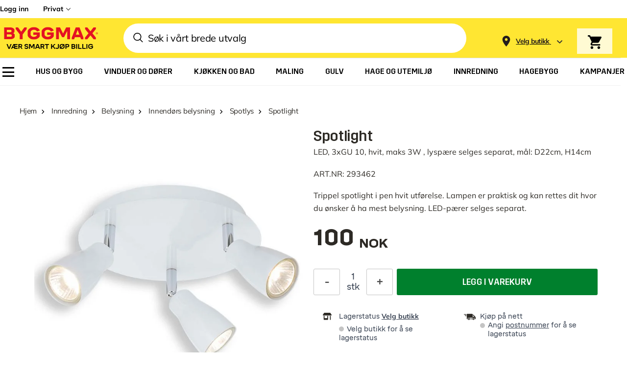

--- FILE ---
content_type: text/css
request_url: https://www.byggmax.no/static/version1768375050/frontend/Byggmax/hyva/nn_NO/css/styles.css
body_size: 87899
content:
/*! modern-normalize v1.1.0 | MIT License | https://github.com/sindresorhus/modern-normalize */
@-webkit-keyframes loading{0%{background-position:-1200px 0}to{background-position:1200px 0}}@keyframes loading{0%{background-position:-1200px 0}to{background-position:1200px 0}}@-webkit-keyframes slideUp{0%{transform:translateY(56px)}to{transform:translateY(0)}}@keyframes slideUp{0%{transform:translateY(56px)}to{transform:translateY(0)}}@-webkit-keyframes slideDown{0%{transform:translateY(-10%);opacity:.5}to{transform:translateY(0);opacity:1}}@keyframes slideDown{0%{transform:translateY(-10%);opacity:.5}to{transform:translateY(0);opacity:1}}@-webkit-keyframes spin{to{transform:rotate(360deg)}}@keyframes spin{to{transform:rotate(360deg)}}@-webkit-keyframes pulse{50%{opacity:.5}}@keyframes pulse{50%{opacity:.5}}@-webkit-keyframes placeholderAnimation{0%{background-position:-1200px 0}to{background-position:1200px 0}}@keyframes placeholderAnimation{0%{background-position:-1200px 0}to{background-position:1200px 0}}@-webkit-keyframes appear{0%{opacity:0}to{opacity:1}}@keyframes appear{0%{opacity:0}to{opacity:1}}@-webkit-keyframes rotate{0%{transform:rotate(0) translate(-50%,-50%)}to{transform:rotate(360deg) translate(-50%,-50%)}}@keyframes rotate{0%{transform:rotate(0) translate(-50%,-50%)}to{transform:rotate(360deg) translate(-50%,-50%)}}html{-moz-tab-size:4;-o-tab-size:4;tab-size:4;-webkit-text-size-adjust:100%;font-family:ui-sans-serif,system-ui,-apple-system,BlinkMacSystemFont,"Segoe UI",Roboto,"Helvetica Neue",Arial,"Noto Sans",sans-serif,"Apple Color Emoji","Segoe UI Emoji","Segoe UI Symbol","Noto Color Emoji";line-height:1.5;-webkit-font-smoothing:antialiased;-moz-osx-font-smoothing:grayscale}body{font-family:system-ui,-apple-system,'Segoe UI',Roboto,Helvetica,Arial,sans-serif,'Apple Color Emoji','Segoe UI Emoji';font-size:.75rem;line-height:1rem}hr{height:0;color:inherit}abbr[title]{-webkit-text-decoration:underline dotted;text-decoration:underline dotted}b,strong{font-weight:bolder}code,kbd,pre,samp{font-size:1em}small{font-size:80%}sub,sup{line-height:0;position:relative;vertical-align:baseline}sub{font-size:75%;bottom:-.25em}sup{top:-.5em}table{text-indent:0;border-color:inherit;border-collapse:collapse}button,input,optgroup,textarea{font-family:inherit;font-size:100%;margin:0}body,select{margin:0}button,select{text-transform:none}[type=button],[type=reset],[type=submit],button{-webkit-appearance:button}::-moz-focus-inner{border-style:none;padding:0}:-moz-ui-invalid{box-shadow:none}.mobile-customer-service>div[data-element=main]>div,legend{padding:0}progress{vertical-align:baseline}::-webkit-inner-spin-button,::-webkit-outer-spin-button{height:auto}[type=search]{outline-offset:-2px}::-webkit-search-decoration{-webkit-appearance:none}::-webkit-file-upload-button{-webkit-appearance:button;font:inherit}summary{display:list-item}blockquote,dd,dl,figure,h1,h2,h3,h4,h5,h6,hr,p,pre{margin:0}button{background-color:transparent;background-image:none}fieldset,ol,ul{margin:0;padding:0}ol,ul{list-style:none}*,::after,::before{box-sizing:border-box;border-width:0;border-style:solid;border-color:currentColor;--tw-translate-x: 0;--tw-translate-y: 0;--tw-rotate: 0;--tw-skew-x: 0;--tw-skew-y: 0;--tw-scale-x: 1;--tw-scale-y: 1;--tw-transform: translateX(var(--tw-translate-x)) translateY(var(--tw-translate-y)) rotate(var(--tw-rotate)) skewX(var(--tw-skew-x)) skewY(var(--tw-skew-y)) scaleX(var(--tw-scale-x)) scaleY(var(--tw-scale-y));--tw-border-opacity: 1;border-color:rgba(229,231,235,var(--tw-border-opacity));--tw-ring-inset: var(--tw-empty,/*!*/ /*!*/);--tw-ring-offset-width: 0px;--tw-ring-offset-color: #fff;--tw-ring-color: rgba(59, 130, 246, 0.5);--tw-ring-offset-shadow: 0 0 #0000;--tw-ring-shadow: 0 0 #0000;--tw-shadow: 0 0 #0000;--tw-blur: var(--tw-empty,/*!*/ /*!*/);--tw-brightness: var(--tw-empty,/*!*/ /*!*/);--tw-contrast: var(--tw-empty,/*!*/ /*!*/);--tw-grayscale: var(--tw-empty,/*!*/ /*!*/);--tw-hue-rotate: var(--tw-empty,/*!*/ /*!*/);--tw-invert: var(--tw-empty,/*!*/ /*!*/);--tw-saturate: var(--tw-empty,/*!*/ /*!*/);--tw-sepia: var(--tw-empty,/*!*/ /*!*/);--tw-drop-shadow: var(--tw-empty,/*!*/ /*!*/);--tw-filter: var(--tw-blur) var(--tw-brightness) var(--tw-contrast) var(--tw-grayscale) var(--tw-hue-rotate) var(--tw-invert) var(--tw-saturate) var(--tw-sepia) var(--tw-drop-shadow)}hr{border-top-width:1px}img{border-style:solid}textarea{resize:vertical}[role=button],button{cursor:pointer}:-moz-focusring{outline:auto}h1,h2,h3,h4,h5{font-weight:inherit}h1,h2,h3,h5,h6{font-size:inherit}a{color:inherit;text-decoration:inherit}button,input,optgroup{padding:0;line-height:inherit;color:inherit}select,textarea{padding:0;color:inherit;border-color:#6b7280;padding:.5rem .75rem}code,kbd,pre,samp{font-family:ui-monospace,SFMono-Regular,Menlo,Monaco,Consolas,"Liberation Mono","Courier New",monospace}audio,canvas,embed,iframe,img,object,svg,video{display:block;vertical-align:middle}img,video{max-width:100%;height:auto}#cart-drawer .zero,[hidden]{display:none}[type=email],[type=text]{-webkit-appearance:none;-moz-appearance:none;appearance:none;background-color:#fff;border-color:#6b7280;border-width:1px;padding:.5rem .75rem}[type=url]{border-radius:0;font-size:1rem;line-height:1.5rem}[multiple],[type=date],[type=datetime-local],[type=month],[type=number],[type=password],[type=search],[type=tel],[type=time],[type=url],[type=week]{-webkit-appearance:none;-moz-appearance:none;appearance:none;background-color:#fff;border-color:#6b7280;border-width:1px;padding:.5rem .75rem}[multiple],[type=date],[type=datetime-local],[type=month],[type=number],[type=search],[type=tel],[type=time],[type=week]{border-radius:0;font-size:1rem;line-height:1.5rem}textarea{-webkit-appearance:none;-moz-appearance:none;appearance:none;background-color:#fff;border-width:1px}select{border-radius:0;font-size:1rem;line-height:1.5rem}[multiple]:focus,[type=date]:focus,[type=datetime-local]:focus,[type=email]:focus,[type=month]:focus,[type=number]:focus,[type=password]:focus,[type=search]:focus,[type=tel]:focus,[type=text]:focus,[type=time]:focus,[type=url]:focus,[type=week]:focus,select:focus,textarea:focus{outline:2px solid transparent;outline-offset:2px;--tw-ring-inset: var(--tw-empty,/*!*/ /*!*/);--tw-ring-offset-width: 0px;--tw-ring-offset-color: #fff;--tw-ring-color: #2563eb;--tw-ring-offset-shadow: var(--tw-ring-inset) 0 0 0 var(--tw-ring-offset-width) var(--tw-ring-offset-color);--tw-ring-shadow: var(--tw-ring-inset) 0 0 0 calc(1px + var(--tw-ring-offset-width)) var(--tw-ring-color);box-shadow:var(--tw-ring-offset-shadow),var(--tw-ring-shadow),var(--tw-shadow, 0 0 #0000);border-color:#2563eb}input::-moz-placeholder,textarea::-moz-placeholder{color:#6b7280;opacity:1}input:-ms-input-placeholder,textarea:-ms-input-placeholder{color:#6b7280;opacity:1}input::placeholder,textarea::placeholder{color:#6b7280;opacity:1}::-webkit-datetime-edit-fields-wrapper{padding:0}::-webkit-date-and-time-value{min-height:1.5em}select{background-position:right .5rem center;padding-right:2.5rem}[multiple]{background-image:initial;background-position:initial;background-repeat:unset;background-size:initial;padding-right:.75rem;-webkit-print-color-adjust:unset;color-adjust:unset}[type=checkbox],[type=radio],select{-webkit-print-color-adjust:exact;color-adjust:exact}[type=checkbox],[type=radio]{-webkit-appearance:none;-moz-appearance:none;appearance:none;padding:0;display:inline-block;background-origin:border-box;-webkit-user-select:none;-moz-user-select:none;-ms-user-select:none;user-select:none;flex-shrink:0;color:#2563eb;background-color:#fff;border-color:#6b7280;border-width:1px}[type=radio]{border-radius:100%}[type=checkbox]:focus,[type=radio]:focus{outline:2px solid transparent;outline-offset:2px;--tw-ring-inset: var(--tw-empty,/*!*/ /*!*/);--tw-ring-offset-width: 2px;--tw-ring-offset-color: #fff;--tw-ring-color: #2563eb;--tw-ring-offset-shadow: var(--tw-ring-inset) 0 0 0 var(--tw-ring-offset-width) var(--tw-ring-offset-color);--tw-ring-shadow: var(--tw-ring-inset) 0 0 0 calc(2px + var(--tw-ring-offset-width)) var(--tw-ring-color);box-shadow:var(--tw-ring-offset-shadow),var(--tw-ring-shadow),var(--tw-shadow, 0 0 #0000)}[type=checkbox]:checked,[type=radio]:checked{border-color:transparent;background-color:currentColor;background-size:100% 100%;background-position:center;background-repeat:no-repeat}[type=checkbox]:checked{background-image:url("data:image/svg+xml,%3csvg viewBox='0 0 16 16' fill='white' xmlns='http://www.w3.org/2000/svg'%3e%3cpath d='M12.207 4.793a1 1 0 010 1.414l-5 5a1 1 0 01-1.414 0l-2-2a1 1 0 011.414-1.414L6.5 9.086l4.293-4.293a1 1 0 011.414 0z'/%3e%3c/svg%3e")}[type=radio]:checked{background-image:url("data:image/svg+xml,%3csvg viewBox='0 0 16 16' fill='white' xmlns='http://www.w3.org/2000/svg'%3e%3ccircle cx='8' cy='8' r='3'/%3e%3c/svg%3e")}[type=checkbox]:checked:focus,[type=checkbox]:checked:hover,[type=radio]:checked:focus,[type=radio]:checked:hover{border-color:transparent;background-color:currentColor}[type=checkbox]:indeterminate{background-image:url("data:image/svg+xml,%3csvg xmlns='http://www.w3.org/2000/svg' fill='none' viewBox='0 0 16 16'%3e%3cpath stroke='white' stroke-linecap='round' stroke-linejoin='round' stroke-width='2' d='M4 8h8'/%3e%3c/svg%3e");border-color:transparent;background-color:currentColor;background-size:100% 100%;background-position:center;background-repeat:no-repeat}[type=checkbox]:indeterminate:focus,[type=checkbox]:indeterminate:hover{border-color:transparent;background-color:currentColor}[type=file]{background:unset;border-color:inherit;border-width:0;border-radius:0;padding:0;font-size:unset;line-height:inherit}[type=file]:focus{outline:1px auto -webkit-focus-ring-color}.link-reversed,.link-underline,a:hover{text-decoration:underline}.link-reversed:hover{text-decoration:none}input,label,textarea{margin-bottom:.5rem}@media (min-width:1024px){input,label,textarea{margin-bottom:.25rem}}input,textarea{display:block}label{display:inline-block}[type=email],[type=password],[type=text],label,textarea{font-size:.875rem;line-height:1.25rem;line-height:18px}@media (min-width:1024px){[type=email],[type=password],[type=text],label,textarea{font-size:1rem;line-height:1.5rem;line-height:18px}}[type=email],[type=password],[type=text],textarea{--tw-border-opacity: 1;border-color:rgba(224,224,224,var(--tw-border-opacity));padding-left:.5rem;padding-right:.5rem;padding-bottom:7px;padding-top:.5rem}[type=email]::-moz-placeholder,[type=password]::-moz-placeholder,[type=text]::-moz-placeholder,textarea::-moz-placeholder{--tw-placeholder-opacity: 1;color:rgba(196,196,196,var(--tw-placeholder-opacity))}[type=email]:-ms-input-placeholder,[type=password]:-ms-input-placeholder,[type=text]:-ms-input-placeholder,textarea:-ms-input-placeholder{--tw-placeholder-opacity: 1;color:rgba(196,196,196,var(--tw-placeholder-opacity))}[type=email]::placeholder,[type=password]::placeholder,[type=text]::placeholder,textarea::placeholder{--tw-placeholder-opacity: 1;color:rgba(196,196,196,var(--tw-placeholder-opacity))}@media (min-width:1024px){[type=email],[type=password],[type=text],textarea{padding:.625rem .875rem}}[type=email]:active,[type=email]:focus,[type=email]:hover,[type=password]:active,[type=password]:focus,[type=password]:hover,[type=text]:active,[type=text]:focus,[type=text]:hover,textarea:active,textarea:focus,textarea:hover{--tw-border-opacity: 1;border-color:rgba(82,80,78,var(--tw-border-opacity))}[type=checkbox]:focus,[type=email]:focus,[type=password]:focus,[type=radio]:focus,[type=text]:focus,textarea:focus{--tw-shadow: 0 0 #0000;box-shadow:var(--tw-ring-offset-shadow, 0 0 #0000),var(--tw-ring-shadow, 0 0 #0000),var(--tw-shadow);--tw-ring-shadow: transparent}[type=checkbox],[type=email],[type=password],[type=text],textarea{border-radius:3px}[multiple][data-focus-method=key]:focus,[type=date][data-focus-method=key]:focus,[type=datetime-local][data-focus-method=key]:focus,[type=email][data-focus-method=key]:focus,[type=month][data-focus-method=key]:focus,[type=number][data-focus-method=key]:focus,[type=password][data-focus-method=key]:focus,[type=search][data-focus-method=key]:focus,[type=tel][data-focus-method=key]:focus,[type=text][data-focus-method=key]:focus,[type=time][data-focus-method=key]:focus,[type=url][data-focus-method=key]:focus,[type=week][data-focus-method=key]:focus,select[data-focus-method=key]:focus,textarea[data-focus-method=key]:focus{outline:2px solid transparent;outline-offset:2px;--tw-border-opacity: 1;border-color:rgba(37,99,235,var(--tw-border-opacity));--tw-ring-offset-shadow: var(--tw-ring-inset) 0 0 0 var(--tw-ring-offset-width) var(--tw-ring-offset-color);--tw-ring-shadow: var(--tw-ring-inset) 0 0 0 calc(2px + var(--tw-ring-offset-width)) var(--tw-ring-color);box-shadow:var(--tw-ring-offset-shadow),var(--tw-ring-shadow),var(--tw-shadow, 0 0 #0000);--tw-ring-opacity: 1;--tw-ring-color: rgba(37, 99, 235, var(--tw-ring-opacity));--tw-ring-offset-width: 0px}.form-input-invalid [type=email],.form-input-invalid [type=password],.form-input-invalid [type=text],.form-input-invalid textarea{--tw-border-opacity: 1;border-color:rgba(204,0,27,var(--tw-border-opacity));background-image:url(../images/svg/attention-red.svg);background-repeat:no-repeat;padding-right:2rem}@media (min-width:1024px){.form-input-invalid [type=email],.form-input-invalid [type=password],.form-input-invalid [type=text],.form-input-invalid textarea{padding-right:39px}}.form-input-invalid [type=email],.form-input-invalid [type=password],.form-input-invalid [type=text],.form-input-invalid textarea{background-position:calc(100% - 8px) 8px}@media (min-width:1024px){.form-input-invalid [type=email],.form-input-invalid [type=password],.form-input-invalid [type=text],.form-input-invalid textarea{background-position:calc(100% - 9px) 11px}}[type=checkbox],[type=radio]{position:relative;margin-bottom:0;margin-right:.5rem;height:1.25rem;width:1.25rem;--tw-border-opacity: 1;border-color:rgba(82,80,78,var(--tw-border-opacity));vertical-align:middle}[type=checkbox]:checked::after,[type=radio]:checked::after{content:''}[type=checkbox]:hover,[type=radio]:hover{--tw-bg-opacity: 1;background-color:rgba(234,234,233,var(--tw-bg-opacity))}.navigation .parent>a::after,[type=checkbox]:hover::before,[type=radio]:hover::before{content:''}[type=checkbox]:hover:before,[type=radio]:hover:before{position:absolute;z-index:-1;border-radius:9999px;--tw-bg-opacity: 1;background-color:rgba(234,234,233,var(--tw-bg-opacity))}[type=checkbox]:checked,[type=radio]:checked{--tw-bg-opacity: 1;background-color:rgba(255,255,255,var(--tw-bg-opacity))}[type=checkbox]:checked:hover,[type=radio]:checked:hover{--tw-bg-opacity: 1;background-color:rgba(234,234,233,var(--tw-bg-opacity))}[type=checkbox]:checked:focus,[type=radio]:checked:focus{--tw-bg-opacity: 1;background-color:rgba(255,255,255,var(--tw-bg-opacity))}[type=checkbox]:checked:hover:focus,[type=radio]:checked:hover:focus{--tw-bg-opacity: 1;background-color:rgba(234,234,233,var(--tw-bg-opacity))}[type=checkbox]:checked,[type=checkbox]:checked:focus,[type=checkbox]:checked:hover,[type=radio]:checked,[type=radio]:checked:focus,[type=radio]:checked:hover{--tw-border-opacity: 1;border-color:rgba(82,80,78,var(--tw-border-opacity))}[type=checkbox]:checked:after,[type=radio]:checked:after{position:absolute;top:50%;left:50%;--tw-translate-y: -50%;--tw-translate-x: -50%;transform:var(--tw-transform)}[type=checkbox]+label,[type=radio]+label{display:inline;vertical-align:middle;font-family:Mulish-Bold,Arial,sans-serif;line-height:1.25rem}[type=radio]:hover:before{top:-3px;left:-3px;height:1.5rem;width:1.5rem}[type=radio]:checked:after{height:.625rem;width:.625rem;border-radius:9999px;--tw-bg-opacity: 1;background-color:rgba(45,42,37,var(--tw-bg-opacity))}[type=checkbox]:hover:before{top:-.5rem;left:-.5rem;height:34px;width:34px}[type=checkbox]:checked:after{height:1.25rem;width:1.25rem;background-image:url(../images/svg/tick.svg);background-position:center;background-repeat:no-repeat}@media (min-width:1024px){body{font-size:1rem;line-height:1.5rem}}.h1,.h2,h1,h2{font-family:Trim-Bold,Arial,sans-serif}.h1,div[data-content-type=products] .product-usp-wrapper .bubble-text strong,h1{font-size:1.5rem;line-height:2rem}@media (min-width:1024px){.h1,h1{font-size:50px;line-height:1}}.h2,h2{font-size:1.25rem;line-height:1.75rem}@media (min-width:1024px){.h2,h2{font-size:2.25rem;line-height:2.5rem}}.h3,.h4,h3,h4{font-family:Trim-Medium,Arial,sans-serif}.h3,h3{font-size:1.125rem;line-height:1.75rem}@media (min-width:1024px){.h3,h3{font-size:1.25rem;line-height:1.75rem}}.h4,h4{font-size:13px}@media (min-width:1024px){.h4,h4{font-size:1.125rem;line-height:1.75rem}}.title1,h5{font-family:Mulish-Bold,Arial,sans-serif;font-size:1.125rem;line-height:1.75rem}@media (min-width:1024px){.title1,h5{font-size:1.5rem;line-height:2rem}}.title2,h6{font-size:1rem;line-height:1.5rem;font-weight:500}@media (min-width:1024px){.title2,h6{font-size:1.25rem;line-height:1.75rem}}.body1{font-size:.875rem;line-height:1.25rem;font-weight:600}@media (min-width:1024px){.body1{font-size:1.125rem;line-height:1.75rem}}.overline,sup{font-family:Mikro-Regular,Arial,sans-serif;font-size:9px}@media (min-width:1024px){.overline,sup{font-size:13px}}.overline{vertical-align:super}.container{margin-right:auto;margin-left:auto}.container,.page.messages .messages section#messages{width:100%;padding-right:1.5rem;padding-left:1.5rem}.\!container{width:100%!important;margin-right:auto!important;margin-left:auto!important;padding-right:1.5rem!important;padding-left:1.5rem!important}@media (min-width:320px){.container{max-width:320px}.\!container{max-width:320px!important}}@media (min-width:360px){.container{max-width:360px}.\!container{max-width:360px!important}}@media (min-width:375px){.container{max-width:375px}.\!container{max-width:375px!important}}@media (min-width:768px){.container{max-width:768px}.\!container{max-width:768px!important}}@media (min-width:1024px){.container{max-width:1024px}.\!container{max-width:1024px!important}}@media (min-width:1200px){.container{max-width:1200px}.\!container{max-width:1200px!important}}@media (min-width:1400px){.container{max-width:1400px}.\!container{max-width:1400px!important}}@media (min-width:1420px){.container{max-width:1420px}.\!container{max-width:1420px!important}}.prose{color:#374151;max-width:65ch;font-size:1rem;line-height:1.75}.prose [class~=lead]{color:#4b5563;font-size:1.25em;line-height:1.6;margin-top:1.2em;margin-bottom:1.2em}.prose a,.prose blockquote{font-weight:500;color:#111827}.prose a{text-decoration:underline}.prose strong{color:#111827;font-weight:600}.prose ol{counter-reset:list-counter;margin-top:1.25em;margin-bottom:1.25em}.prose ol>li{counter-increment:list-counter}.prose ol>li::before{content:counter(list-counter) ".";position:absolute;font-weight:400;color:#6b7280;left:0}.prose ol>li,.prose ul>li{position:relative;padding-left:1.75em}.prose ul>li::before{content:"";position:absolute;background-color:#d1d5db;border-radius:50%;width:.375em;height:.375em;top:calc(.875em - .1875em);left:.25em}.prose hr{border-color:#e5e7eb;border-top-width:1px;margin-top:3em;margin-bottom:3em}.prose blockquote{font-style:italic;border-left-width:.25rem;border-left-color:#e5e7eb;quotes:"\201C""\201D""\2018""\2019";margin-top:1.6em;margin-bottom:1.6em;padding-left:1em}.prose blockquote p:first-of-type::before{content:open-quote}.prose blockquote p:last-of-type::after{content:close-quote}.prose h1{font-weight:800;font-size:2.25em;margin-top:0;margin-bottom:.8888889em;line-height:1.1111111}.prose h2{font-weight:700;font-size:1.5em;margin-top:2em;margin-bottom:1em;line-height:1.3333333}.prose h3{font-weight:600;font-size:1.25em;margin-top:1.6em;margin-bottom:.6em;line-height:1.6}.prose h4{font-weight:600;margin-top:1.5em;margin-bottom:.5em;line-height:1.5}.prose figure figcaption{color:#6b7280;font-size:.875em;line-height:1.4285714;margin-top:.8571429em}.prose code{font-weight:600;font-size:.875em}.prose code::after,.prose code::before{content:"`"}.prose a code,.prose code,.prose h1,.prose h2,.prose h3,.prose h4,.prose thead{color:#111827}.prose pre,.prose table{font-size:.875em;line-height:1.7142857}.prose pre{color:#e5e7eb;background-color:#1f2937;overflow-x:auto;margin-top:1.7142857em;margin-bottom:1.7142857em;border-radius:.375rem;padding:.8571429em 1.1428571em}.prose pre code{background-color:transparent;border-width:0;border-radius:0;padding:0;font-weight:400;color:inherit;font-size:inherit;font-family:inherit;line-height:inherit}.prose pre code::after,.prose pre code::before{content:""}.prose table{width:100%;table-layout:auto;text-align:left;margin-top:2em;margin-bottom:2em}.prose thead{font-weight:600;border-bottom-width:1px;border-bottom-color:#d1d5db}.prose thead th{vertical-align:bottom;padding-right:.5714286em;padding-bottom:.5714286em;padding-left:.5714286em}.prose tbody tr{border-bottom-width:1px;border-bottom-color:#e5e7eb}.prose tbody tr:last-child{border-bottom-width:0}.prose tbody td{vertical-align:top;padding:.5714286em}.prose p,.prose ul{margin-top:1.25em;margin-bottom:1.25em}.prose figure,.prose img,.prose video{margin-top:2em;margin-bottom:2em}.prose figure>*{margin-top:0;margin-bottom:0}.prose h2 code{font-size:.875em}.prose h3 code{font-size:.9em}.prose li{margin-top:.5em;margin-bottom:.5em}.prose ol ol,.prose ol ul,.prose ul ol,.prose ul ul,.prose>ul>li p{margin-top:.75em;margin-bottom:.75em}.prose>ul>li>:first-child{margin-top:1.25em}.prose>ul>li>:last-child{margin-bottom:1.25em}.prose>ol>li>:first-child{margin-top:1.25em}.prose>ol>li>:last-child{margin-bottom:1.25em}.prose h2+*,.prose h3+*,.prose h4+*,.prose hr+*{margin-top:0}.prose tbody td:first-child,.prose thead th:first-child{padding-left:0}.prose tbody td:last-child,.prose thead th:last-child{padding-right:0}.prose>:first-child{margin-top:0}.prose>:last-child{margin-bottom:0}.backdrop{position:fixed;top:0;right:0;bottom:0;left:0;display:flex;--tw-bg-opacity: 1;background-color:rgba(0,0,0,var(--tw-bg-opacity));--tw-bg-opacity: 0.2}.bmx-container{margin-left:auto;margin-right:auto;width:100%;padding-left:16px;padding-right:16px}@media (min-width:1024px){.bmx-container{max-width:1440px;padding-left:30px;padding-right:30px}}.actions-toolbar .primary button,.btn{box-sizing:border-box;cursor:pointer;border-radius:3px;--tw-bg-opacity: 1;background-color:rgba(82,80,78,var(--tw-bg-opacity));padding:16px 32px;font-family:Trim-Medium,Arial,sans-serif;font-size:1.125rem;line-height:1.75rem;text-transform:uppercase;line-height:22px;--tw-text-opacity: 1;color:rgba(255,255,255,var(--tw-text-opacity))}.actions-toolbar .primary button:hover,.btn:hover{--tw-bg-opacity: 1;background-color:rgba(45,42,37,var(--tw-bg-opacity));text-decoration:none;--tw-shadow: 0 4px 6px -1px rgba(0, 0, 0, 0.1), 0 2px 4px -1px rgba(0, 0, 0, 0.06);box-shadow:var(--tw-ring-offset-shadow, 0 0 #0000),var(--tw-ring-shadow, 0 0 #0000),var(--tw-shadow)}.btn-green{--tw-bg-opacity: 1;background-color:rgba(0,128,45,var(--tw-bg-opacity))}#servit-ticket .actions-toolbar .action.submit.primary:hover,.btn-green:hover{--tw-bg-opacity: 1;background-color:rgba(58,146,95,var(--tw-bg-opacity))}.btn-small{padding-top:12px;padding-bottom:12px;font-size:15px;line-height:18px}.btn-secondary:hover,.btn-small-lower{--tw-shadow: 0 0 #0000;box-shadow:var(--tw-ring-offset-shadow, 0 0 #0000),var(--tw-ring-shadow, 0 0 #0000),var(--tw-shadow)}.btn-small-lower{font-family:Mulish-Bold,Arial,sans-serif;text-transform:none}.btn-secondary{--tw-bg-opacity: 1;background-color:rgba(255,255,255,var(--tw-bg-opacity));--tw-text-opacity: 1;color:rgba(45,42,37,var(--tw-text-opacity))}.btn-secondary:hover{--tw-bg-opacity: 1;background-color:rgba(234,234,233,var(--tw-bg-opacity))}.btn-secondary-outlined{border-color:transparent;background-color:transparent;--tw-text-opacity: 1;color:rgba(255,255,255,var(--tw-text-opacity))}.btn-secondary-outlined-black,.btn-secondary-outlined:hover{border-width:1px;--tw-border-opacity: 1;border-color:rgba(45,42,37,var(--tw-border-opacity))}.btn-secondary-outlined:hover{padding:15px 31px;--tw-text-opacity: 1;color:rgba(45,42,37,var(--tw-text-opacity))}.btn-secondary-outlined-black{background-color:transparent;padding:11px 31px}.btn-secondary-outlined-black:hover{--tw-shadow: 0 4px 6px -1px rgba(0, 0, 0, 0.1), 0 2px 4px -1px rgba(0, 0, 0, 0.06);box-shadow:var(--tw-ring-offset-shadow, 0 0 #0000),var(--tw-ring-shadow, 0 0 #0000),var(--tw-shadow)}.btn-secondary-icon{display:flex;align-items:center;--tw-bg-opacity: 1;background-color:rgba(110,108,106,var(--tw-bg-opacity));padding:.625rem 1.5rem;font-family:Mulish-Regular,Arial,sans-serif;font-size:.875rem;line-height:1.25rem;font-weight:600;line-height:18px;--tw-text-opacity: 1;color:rgba(255,255,255,var(--tw-text-opacity))}@media (min-width:1024px){.btn-secondary-icon{padding-top:11px;padding-bottom:11px;font-size:1rem;line-height:1.25rem}}.btn-option,.btn-secondary-icon:hover{--tw-bg-opacity: 1;background-color:rgba(82,80,78,var(--tw-bg-opacity))}.btn-secondary-icon svg{margin-right:.75rem;display:inline-block;height:1.25rem;width:1.25rem}.btn-secondary-icon svg path{fill:#fff}.actions-toolbar .primary button.disabled-store-selector,.btn.disabled-store-selector{cursor:not-allowed;opacity:.8}.btn-option{margin-bottom:1.25rem;background-color:rgba(255,255,255,var(--tw-bg-opacity));--tw-text-opacity: 1;color:rgba(45,42,37,var(--tw-text-opacity))}.btn-option span{--tw-text-opacity: 1;color:rgba(55,65,81,var(--tw-text-opacity))}.btn-option span:after,.navigation .parent>a:after{display:inline-block;--tw-rotate: -45deg;transform:var(--tw-transform);--tw-border-opacity: 1}.btn-option span:after{content:'';margin-left:.25rem;height:.75rem;width:.75rem;border-right-width:2px;border-bottom-width:2px;border-color:rgba(0,0,0,var(--tw-border-opacity))}.btn-option:hover{--tw-bg-opacity: 1;background-color:rgba(234,234,233,var(--tw-bg-opacity));--tw-shadow: 0 0 #0000;box-shadow:var(--tw-ring-offset-shadow, 0 0 #0000),var(--tw-ring-shadow, 0 0 #0000),var(--tw-shadow)}#cart-drawer .\!price,#cart-drawer .price{font-size:15px}#cart-drawer .\!price .\!decimal,#cart-drawer .price .decimal{font-size:10px;margin-left:2px;position:relative;top:-2px;vertical-align:top}#cart-drawer .\!price .\!currency,#cart-drawer .price .currency{padding-left:4px;text-transform:none}#cart-drawer .minicart-totals .decimal{font-size:12px}#cart-drawer .\!minicart-totals-discount .\!price .\!currency,#cart-drawer .\!minicart-totals-discount .\!price .\!integer,#cart-drawer .minicart-totals-discount .price .currency,#cart-drawer .minicart-totals-discount .price .integer{font-size:16px}#cart-drawer .\!minicart-totals-discount .\!price .\!decimal,#cart-drawer .\!price-small .\!price,#cart-drawer .minicart-totals-discount .price .decimal,#cart-drawer .price-small .price{font-size:11px}#cart-drawer .price-medium .price{font-size:16px}@media (min-width:1024px){#cart-drawer .price-medium .price{font-size:16px}}#cart-drawer .\!price-medium .\!price,#cart-drawer .old-price.price-medium .price{font-size:16px}@media (min-width:1024px){#cart-drawer .\!price-medium .\!price{font-size:16px}}#cart-drawer .\!price-large .\!price,#cart-drawer .price-large .price,div[data-content-type=products] .product-usp-element.has-discount strong{font-size:18px}#cart-drawer .special-price{line-height:17px;--tw-text-opacity: 1;color:rgba(204,0,27,var(--tw-text-opacity))}#cart-drawer .old-price{font-family:Mikro-Bold,Arial,sans-serif;line-height:14px}#cart-drawer .\!old-price .\!price,#cart-drawer .old-price .price{font-size:12px;position:relative}#cart-drawer .\!old-price .\!price::after,#cart-drawer .old-price .price::after{position:absolute;top:50%;left:0;height:1px;width:100%;--tw-bg-opacity: 1;background-color:rgba(0,0,0,var(--tw-bg-opacity));content:''}#cart-drawer .old-price .decimal{vertical-align:text-top;font-size:8px;line-height:10px}#cart-drawer .old-price.price-medium{line-height:17px}@media (min-width:1024px){#cart-drawer .old-price.price-medium .price{font-size:16px}}#cart-drawer .\!old-price.\!price-medium .\!price{font-size:16px}@media (min-width:1024px){#cart-drawer .\!old-price.\!price-medium .\!price{font-size:16px}}#cart-drawer .old-price.price-medium .decimal{font-size:10px;line-height:17px;vertical-align:super}.price-container-small .decimal{border-width:1px;vertical-align:text-bottom;font-size:8px}.price-container-small .currency{padding-left:4px}.navigation a{display:block;border-bottom-width:1px}@media (min-width:1024px){.navigation a{border-bottom-width:0}.navigation .parent:hover>.submenu{display:flex}}.navigation .parent>a:after{position:relative;float:right;box-sizing:content-box;height:.5rem;width:.5rem;border-right-width:1px;border-bottom-width:1px;border-color:rgba(255,255,255,var(--tw-border-opacity));vertical-align:middle;transition-duration:300ms}.paint-selector-widget .navigation .parent>a:after{position:relative;display:flex;height:48px;align-items:center;justify-content:space-between;padding-left:15px;padding-right:15px}@media (min-width:1024px){.paint-selector-widget .navigation .parent>a:after{height:72px}.paint-selector-widget .step-1 .navigation .parent>a:after{padding-left:20px;padding-right:30px}}.paint-selector-widget .step-2 .navigation .parent>a:after{height:40px}@media (min-width:1024px){.paint-selector-widget .step-2 .navigation .parent>a:after{height:72px}}.paint-selector-widget .step-2 .completed .navigation .back:after .choice-text,.paint-selector-widget .step-2 .completed .navigation .parent>a:after .choice-text{justify-content:flex-start}@media (min-width:1024px){.navigation .level0::after{content:''}.navigation .level0.active::after,.navigation .level0.last::after,.navigation .level0:hover::after{content:"";visibility:hidden}.navigation .level0:hover{z-index:10;--tw-bg-opacity: 1;background-color:rgba(204,0,27,var(--tw-bg-opacity))}.navigation .level0:hover>a{--tw-text-opacity: 1;color:rgba(255,255,255,var(--tw-text-opacity))}.navigation .level0:after{position:absolute;top:.625rem;height:1.25rem;border-right-width:1px;--tw-border-opacity: 1;border-color:rgba(0,0,0,var(--tw-border-opacity))}}.navigation .level0.active>a,.navigation .level0.last>a{border-bottom-width:0}@media (min-width:1024px){.navigation .level0.active{z-index:10;--tw-bg-opacity: 1;background-color:rgba(204,0,27,var(--tw-bg-opacity))}}.navigation .level0.active.not-hovered{z-index:auto;background-color:transparent}.navigation .level0.active.not-hovered:not(.last)::after{content:"";visibility:visible}.navigation .level0.active.not-hovered>a{--tw-text-opacity: 1;color:rgba(0,0,0,var(--tw-text-opacity))}@media (min-width:1024px){.navigation .level0.active.not-hovered>.submenu{display:none}}.navigation .level0.active>.submenu{display:block}@media (min-width:1024px){.navigation .level0.active>.submenu{display:flex}}.navigation .level0.active>a::after{content:"";--tw-rotate: 45deg;transform:var(--tw-transform)}@media (min-width:1024px){.navigation .level0.active>a{--tw-text-opacity: 1;color:rgba(255,255,255,var(--tw-text-opacity))}}.navigation .level0.submenu{--tw-bg-opacity: 1;background-color:rgba(204,0,27,var(--tw-bg-opacity))}.energy-label span.new::after,.energy-label span.new::before,.navigation .level0.submenu::after{content:"";display:none}@media (min-width:1024px){.navigation .level0.submenu{position:absolute;left:0;width:100%;padding-left:7px;padding-right:7px}}.navigation .level0>a{--tw-border-opacity: 1;border-color:rgba(153,153,153,var(--tw-border-opacity));padding:.625rem .625rem .75rem;font-family:Trim-Medium,Arial,sans-serif;font-size:1rem;line-height:1.5rem;line-height:30px}.navigation .level0>a:hover{text-decoration:none}@media (min-width:1024px){.navigation .level0>a::after{content:"";display:none}.navigation .level0>a{display:inline-block;padding-left:37px;padding-right:37px;padding-top:.5rem;padding-bottom:.625rem;line-height:22px;letter-spacing:.2px}}.navigation .level0>a:after{margin-top:.625rem;margin-right:3px;--tw-border-opacity: 1;border-color:rgba(0,0,0,var(--tw-border-opacity))}.navigation .level1.active>a{text-decoration:underline}.navigation .level1.submenu{position:fixed;left:0;bottom:0;top:53px;z-index:100;width:100%;overflow-y:auto;--tw-bg-opacity: 1;background-color:rgba(255,255,255,var(--tw-bg-opacity));padding-left:.75rem;padding-right:.75rem;padding-top:59px;padding-bottom:7px}@media (min-width:1024px){.navigation .level1.submenu{position:absolute;top:auto;bottom:auto;min-height:350px;width:auto;min-width:263px;flex-direction:column;overflow-y:visible;border-left-width:1px;border-right-width:1px;border-bottom-width:1px;--tw-border-opacity: 1;border-color:rgba(224,224,224,var(--tw-border-opacity));padding:0}}.navigation .level1>a{--tw-border-opacity: 1;border-color:rgba(255,255,255,var(--tw-border-opacity));padding:.75rem .625rem .75rem .75rem;line-height:17px;--tw-text-opacity: 1;color:rgba(255,255,255,var(--tw-text-opacity))}@media (min-width:1024px){.navigation .level1>a{height:2.75rem;padding:13px 30px}.navigation .level1>a:hover+.submenu>.first>a{--tw-bg-opacity: 1;background-color:rgba(224,224,224,var(--tw-bg-opacity));text-decoration:underline}}.navigation .level1>a:after{margin-top:.25rem;margin-right:3px}@media (min-width:1024px){.navigation .level1>a:after{top:-.125rem;float:none;margin-top:0;margin-bottom:0;margin-right:0;margin-left:.5rem;height:5px;width:5px;--tw-rotate: 45deg;transform:var(--tw-transform);border-right-width:2px;border-bottom-width:2px}}.navigation .level2{font-size:15px;line-height:21px}@media (min-width:1024px){.navigation .level2:hover{--tw-bg-opacity: 1;background-color:rgba(224,224,224,var(--tw-bg-opacity));text-decoration:underline}.navigation .level2.first .submenu{display:flex}}.navigation .level2 .back,.navigation .level2.last>a{--tw-border-opacity: 1;border-color:rgba(224,224,224,var(--tw-border-opacity))}.navigation .level2>a,.sales-order-history table tr:hover{--tw-bg-opacity: 1;background-color:rgba(246,246,246,var(--tw-bg-opacity))}@media (min-width:1024px){.navigation .level2>a{background-color:transparent}}.navigation .level2 .back:after,.navigation .level2>a:after{border-right-width:2px;border-bottom-width:2px;--tw-border-opacity: 1}.navigation .level2>a:after{top:7px;height:.375rem;width:.375rem;border-color:rgba(0,0,0,var(--tw-border-opacity))}@media (min-width:1024px){.navigation .level2>a:after{top:5px}}.navigation .level2>a.is-open:after{top:5px;--tw-rotate: 45deg;transform:var(--tw-transform)}.navigation .level2 a{--tw-border-opacity: 1;border-color:rgba(230,230,230,var(--tw-border-opacity));padding-top:9px;padding-bottom:9px;padding-right:1rem;padding-left:13px}@media (min-width:1024px){.navigation .level2 a{padding-top:13px;padding-bottom:13px;padding-right:29px;padding-left:2.25rem;font-size:.875rem;line-height:1.25rem;line-height:1.4}}.navigation .level2 .back{--tw-bg-opacity: 1;background-color:rgba(255,255,255,var(--tw-bg-opacity))}.navigation .level2 .back:after{top:.25rem;height:9px;width:9px;border-color:rgba(204,0,27,var(--tw-border-opacity))}@media (min-width:1024px){.navigation .level2 .submenu{position:absolute;left:262px;top:1px;height:100%;width:100vw;max-width:calc(1366px - 261px);flex-direction:column;flex-wrap:wrap;border-bottom-width:1px;border-right-width:1px;--tw-border-opacity: 1;border-color:rgba(224,224,224,var(--tw-border-opacity));--tw-bg-opacity: 1;background-color:rgba(255,255,255,var(--tw-bg-opacity))}.navigation .level3 a:hover{font-family:Mikro-Bold,Arial,sans-serif}.navigation .level3 a{display:inline-block;width:auto;min-width:188px;padding-left:50px;padding-right:57px;font-family:Mikro-Regular,Arial,sans-serif}}.navigation .submenu{display:none}.navigation .back{cursor:pointer;font-size:.875rem;line-height:1.25rem;text-transform:uppercase;line-height:1.4;--tw-text-opacity: 1;color:rgba(204,0,27,var(--tw-text-opacity))}.navigation .back::after{content:''}.mobile-customer-service-link:after,.navigation .back:after{position:relative;box-sizing:content-box;display:inline-block;transform:var(--tw-transform);vertical-align:middle;transition-duration:300ms}.navigation .back:after{float:left;margin-right:.375rem;--tw-rotate: 135deg}.paint-selector-widget .mobile-customer-service-link:after,.paint-selector-widget .navigation .back:after{position:relative;display:flex;height:48px;align-items:center;justify-content:space-between;padding-left:15px;padding-right:15px}@media (min-width:1024px){.paint-selector-widget .navigation .back:after{height:72px}.paint-selector-widget .step-1 .navigation .back:after{padding-left:20px;padding-right:30px}}.paint-selector-widget .step-2 .navigation .back:after{height:40px}@media (min-width:1024px){.paint-selector-widget .step-2 .navigation .back:after{height:72px}}.navigation .is-open{text-decoration:underline}.catalog-category-view #category-view-container .category-cms.cms-bottom,.navigation .is-open+.submenu{display:block}.mobile-customer-service-link:after{top:-7px;right:0;float:right;margin-top:.625rem;margin-right:3px;height:.5rem;width:.5rem;--tw-rotate: 45deg;border-right-width:1px;border-bottom-width:1px;--tw-border-opacity: 1;border-color:rgba(0,0,0,var(--tw-border-opacity));content:''}@media (min-width:1024px){.paint-selector-widget .mobile-customer-service-link:after{height:72px}.paint-selector-widget .step-1 .mobile-customer-service-link:after{padding-left:20px;padding-right:30px}}.paint-selector-widget .step-2 .mobile-customer-service-link:after{height:40px}@media (min-width:1024px){.paint-selector-widget .step-2 .mobile-customer-service-link:after{height:72px}}.paint-selector-widget .step-2 .completed .mobile-customer-service-link:after .choice-text{justify-content:flex-start}.\!mobile-customer-service-link.\!open::after,.mobile-customer-service-link.open::after{content:"";--tw-rotate: -135deg;transform:var(--tw-transform)}.mobile-language-switcher:after{position:absolute;right:0;top:auto;left:auto;margin-top:-13px;margin-right:19px}.mobile-language-switcher .language-option{line-height:17px}.mobile-customer-service>div[data-element=main]{max-width:100%;padding-left:28px;padding-right:28px}.mobile-customer-service>div[data-element=main] li{padding-top:7px;padding-bottom:6px}.paint-selector-widget .nav-step{margin-left:5px;display:flex;width:auto;min-width:40px;cursor:pointer;align-items:center;--tw-bg-opacity: 1;background-color:rgba(224,224,224,var(--tw-bg-opacity));padding:10px 15px;font-family:Trim-Medium,Arial,sans-serif;font-size:14px;font-weight:700;text-transform:uppercase;--tw-text-opacity: 1;color:rgba(45,42,37,var(--tw-text-opacity))}@media (min-width:1024px){.paint-selector-widget .nav-step{margin-left:10px;height:58px;width:33%;align-items:flex-start}}.paint-selector-widget .nav-step.active,.paint-selector-widget .nav-step.completed{justify-content:center}@media (min-width:1024px){.paint-selector-widget .nav-step.active,.paint-selector-widget .nav-step.completed{justify-content:flex-start}}.paint-selector-widget .nav-step:not(.completed):not(.active){cursor:auto;color:rgb(45,42,37,.25)}.paint-selector-widget .nav-step.nav-step-1,div[data-content-type="5xbanner"] div[data-element=inner] .pagebuilder-column-group .pagebuilder-column-line{margin-left:0}.paint-selector-widget .nav-step .check{display:none}.paint-selector-widget .nav-step.completed .check{position:absolute;right:0}@media (min-width:1024px){.paint-selector-widget .nav-step.completed .check{display:block}}.paint-selector-widget .nav-step strong{font-family:Trim-Medium,Arial,sans-serif;font-size:28px;font-weight:400}@media (min-width:1024px){.paint-selector-widget .nav-step strong{font-size:36px}}.paint-selector-widget .nav-step span{margin-left:15px;display:none}@media (min-width:1024px){.paint-selector-widget .nav-step span{display:block;font-size:20px}}.paint-selector-widget .nav-step.active span{display:block;font-weight:700}.paint-selector-widget .nav-step.active{width:100%;--tw-text-opacity: 1;color:rgba(45,42,37,var(--tw-text-opacity))}@media (min-width:1024px){.paint-selector-widget .nav-step.active{width:33%}}.paint-selector-widget .nav-step .nav-step-text{display:flex;height:100%;align-items:center}@media (min-width:1024px){.paint-selector-widget .nav-step .nav-step-text{position:relative;width:100%}}.paint-selector-widget .nav-step.completed{--tw-bg-opacity: 1;background-color:rgba(0,160,50,var(--tw-bg-opacity));--tw-text-opacity: 1;color:rgba(255,255,255,var(--tw-text-opacity))}@media (min-width:1024px){.paint-selector-widget .nav-step.completed span{padding-right:23px}}.paint-selector-widget .step-navigation{left:0;z-index:30;width:100%;--tw-bg-opacity: 1;background-color:rgba(255,255,255,var(--tw-bg-opacity))}.paint-selector-widget .choice-box,.paint-selector-widget .step-2 .choice-box img{width:100%}@media (min-width:1024px){.paint-selector-widget .choice-box{width:49.3%}}.paint-selector-widget .choice-box .btn,.paint-selector-widget .choice-box.completed:hover .btn{display:none;padding:13px 25px}@media (min-width:1024px){.paint-selector-widget .choice-box:hover .btn{display:block}.paint-selector-widget .choice-box.completed .arrow-right svg,.paint-selector-widget .choice-box:hover .arrow-right svg{display:none}}.paint-selector-widget .choice-box.completed .arrow-right svg{display:none}.paint-selector-widget .choice-box.completed{justify-content:center}.paint-selector-widget .choice-text{position:relative;z-index:15;display:flex;font-family:Trim-Medium,Arial,sans-serif;font-size:16px;text-transform:uppercase;--tw-text-opacity: 1;color:rgba(255,255,255,var(--tw-text-opacity))}@media (min-width:1024px){.paint-selector-widget .choice-text{padding-left:5px;font-size:32px}}.paint-selector-widget .box-content{position:relative;display:flex;height:48px;align-items:center;justify-content:space-between;padding-left:15px;padding-right:15px}@media (min-width:1024px){.paint-selector-widget .box-content{height:72px}}.paint-selector-widget .choice-box .choice-text strong{--tw-text-opacity: 1;color:rgba(255,230,50,var(--tw-text-opacity))}.paint-selector-widget .choice-box.completed .choice-text{width:100%;justify-content:center;--tw-text-opacity: 1;color:rgba(0,0,0,var(--tw-text-opacity))}@media (min-width:1024px){.paint-selector-widget .choice-box.completed .choice-text{font-size:30px}}.paint-selector-widget .choice-box.completed .choice-text strong{font-weight:400;--tw-text-opacity: 1;color:rgba(0,0,0,var(--tw-text-opacity))}.paint-selector-widget .arrow-right{z-index:10}.paint-selector-widget .arrow-right svg{margin-right:3px;max-width:8px}@media (min-width:1024px){.paint-selector-widget .arrow-right svg{max-width:none}}.paint-selector-widget .confirmation,.step-title{font-family:Trim-Medium,Arial,sans-serif;text-transform:uppercase}.paint-selector-widget .confirmation{display:flex;height:36px;align-items:center;justify-content:center;--tw-bg-opacity: 1;background-color:rgba(0,160,50,var(--tw-bg-opacity));padding-left:10px;padding-right:10px;text-align:center;font-size:15px;--tw-text-opacity: 1;color:rgba(255,255,255,var(--tw-text-opacity))}@media (min-width:1024px){.paint-selector-widget .confirmation{height:38px}}.paint-selector-widget .greyed-out img{filter:grayscale(1)}.paint-selector-widget .proceed-btn path{fill:#52504e}.step-title{margin-bottom:20px;display:block;font-size:20px;font-weight:700;line-height:1.15;letter-spacing:.15px}@media (min-width:1024px){.step-title{font-size:36px;letter-spacing:0;--tw-text-opacity: 1;color:rgba(0,0,0,var(--tw-text-opacity))}}.proceed-btn{margin-left:auto;margin-right:auto;width:100%;border-radius:3px;--tw-bg-opacity: 1;background-color:rgba(224,224,224,var(--tw-bg-opacity));padding:10px 20px 10px 17px;text-align:center;font-family:Trim-Medium,Arial,sans-serif;font-size:12px;text-transform:uppercase;--tw-text-opacity: 1;color:rgba(104,102,98,var(--tw-text-opacity))}@media (min-width:1024px){.proceed-btn{max-width:450px;font-size:18px}}.proceed-btn-icon{margin-left:5px;width:7px}@media (min-width:1024px){.proceed-btn-icon{top:-1px;margin-left:15px;width:8px}}.paint-selector-widget .step-1 .completed .choice-text,.paint-selector-widget .step-2 .completed .box-content .choice-text{justify-content:flex-start}@media (min-width:1024px){.paint-selector-widget .step-1 .box-content{padding-left:20px;padding-right:30px}}.paint-selector-widget .step-2 .box-content{height:40px}@media (min-width:1024px){.paint-selector-widget .step-2 .box-content{height:72px}}.paint-selector-widget .step-2 .step-title{text-align:center}@media (min-width:1024px){.paint-selector-widget .step-2 .step-title{text-align:left}}.paint-selector-widget .step-2 .choice-box{width:49.3%}@media (min-width:1024px){.paint-selector-widget .step-2 .choice-box{width:33%}.paint-selector-widget .step-2 .choice-box.surface-large{width:49.3%}}#customer-login-container,.paint-selector-widget .surfaces-container{justify-content:space-between}@media (min-width:1024px){.paint-selector-widget .surfaces-centered{justify-content:center;-moz-column-gap:6px;column-gap:6px}}.paint-selector-widget .brands-title:after{position:absolute;left:0;top:50%;z-index:-1;display:none;height:1px;width:100%;--tw-bg-opacity: 1;background-color:rgba(0,0,0,var(--tw-bg-opacity));content:''}@media (min-width:1024px){.paint-selector-widget .brands-title:after{display:block}}.catalog-category-view #category-view-container .category-info-container .description-category-faq div[data-content-type=row],.catalog-category-view #category-view-container .category-info-container .description-category-faq div[data-element=inner],.paint-selector-widget .guides [data-content-type=row],.paint-selector-widget .guides [data-element=inner]{padding:0}.paint-selector-widget .guides .pagebuilder-column{position:relative;margin-bottom:15px}@media (min-width:1024px){.paint-selector-widget .guides .pagebuilder-column{margin-bottom:0;margin-left:15px}.paint-selector-widget .guides .pagebuilder-column:nth-of-type(1){margin-left:0}}.paint-selector-widget .guides .pagebuilder-column [data-content-type=text]{position:absolute;bottom:0;width:100%;--tw-bg-opacity: 1;background-color:rgba(241,241,241,var(--tw-bg-opacity));--tw-bg-opacity: 0.65;padding:20px;text-align:center;font-family:Trim-Bold,Arial,sans-serif;font-size:20px;text-transform:uppercase}.paint-selector-widget .choice-box .actions-toolbar .primary button,.paint-selector-widget .choice-box.completed:hover .actions-toolbar .primary button{display:none;padding:13px 25px}@media (min-width:1024px){.paint-selector-widget .choice-box:hover .actions-toolbar .primary button{display:block}}.isLoading{height:auto;min-height:100px;background-image:linear-gradient(to right,var(--tw-gradient-stops));--tw-gradient-from: #ebebeb;--tw-gradient-stops: var(--tw-gradient-from), var(--tw-gradient-to, rgba(235, 235, 235, 0));--tw-gradient-stops: var(--tw-gradient-from), #d9d9d9, var(--tw-gradient-to, rgba(217, 217, 217, 0));--tw-gradient-to: #ebebeb;color:transparent;animation:loading 2s linear infinite;-webkit-animation:loading 2s linear infinite;background-size:1200px 100%}.isLoading.iframe-container{height:104px}.isLoading.custom-online-availability.isStoreSelected,.isLoading.custom-stock-availability.isStoreSelected{height:156px}.isLoading.price-final_price,.isLoading.product-base-price{height:52px;width:220px;min-height:unset}@media screen and (min-width:0) and (max-width:1024px){.isLoading.price-final_price,.isLoading.product-base-price{height:36px;width:160px}}.isLoading.attribute-dropdown{min-height:unset;height:64px}.isLoading.lumber-length-external-link{min-height:300px}@media screen and (min-width:0) and (max-width:1024px){.isLoading.lumber-length-external-link{min-height:350px}}.isLoading>*{display:none}#customer-login-container{display:flex;flex-direction:column;padding-top:2rem;padding-bottom:2rem}@media (min-width:768px){#customer-login-container{flex-direction:row}}.form-email,.form-input{border-radius:.375rem;border-width:1px;--tw-border-opacity: 1;border-color:rgba(209,213,219,var(--tw-border-opacity))}.form-email,.form-input,.form-multiselect,.form-select,.form-textarea{--tw-shadow: 0 1px 2px 0 rgba(0, 0, 0, 0.05);box-shadow:var(--tw-ring-offset-shadow, 0 0 #0000),var(--tw-ring-shadow, 0 0 #0000),var(--tw-shadow)}.form-multiselect,.form-textarea{border-radius:.375rem;border-width:1px;--tw-border-opacity: 1;border-color:rgba(209,213,219,var(--tw-border-opacity))}.form-email:focus,.form-input:focus,.form-multiselect:focus,.form-select:focus,.form-textarea:focus{--tw-border-opacity: 1;border-color:rgba(37,99,235,var(--tw-border-opacity));--tw-ring-offset-shadow: var(--tw-ring-inset) 0 0 0 var(--tw-ring-offset-width) var(--tw-ring-offset-color);--tw-ring-shadow: var(--tw-ring-inset) 0 0 0 calc(3px + var(--tw-ring-offset-width)) var(--tw-ring-color);box-shadow:var(--tw-ring-offset-shadow),var(--tw-ring-shadow),var(--tw-shadow, 0 0 #0000);--tw-ring-opacity: 1;--tw-ring-color: rgba(30, 64, 175, var(--tw-ring-opacity));--tw-ring-opacity: 0.5}.form-select,.select,select{position:relative;z-index:10;box-sizing:border-box;width:100%;cursor:pointer;-webkit-appearance:none;-moz-appearance:none;appearance:none;font-family:Mulish-Regular,Arial,sans-serif;font-weight:400;min-width:250px;font-size:14px;line-height:24px}@media (min-width:1024px){.form-select,.select,select{font-size:16px}}.form-select,.select,select{height:35px;border-radius:.25rem;border-width:1px;border-style:solid;--tw-border-opacity: 1;border-color:rgba(189,189,189,var(--tw-border-opacity));background-color:transparent;padding-top:5px;padding-bottom:5px;padding-right:35px;text-align:left;background-image:url(../images/svg/chevron-down-dropdown.svg);background-repeat:no-repeat;background-position:right 10px center;-webkit-user-select:none;-moz-user-select:none;-ms-user-select:none;user-select:none;background-size:9px 5px}@media (min-width:1024px){.form-select,.select,select{background-size:14px 9px}}.form-select::-ms-expand,.select::-ms-expand,select::-ms-expand{display:none}.form-select option:disabled,.select option:disabled,select option:disabled{--tw-text-opacity: 1;color:rgba(217,217,217,var(--tw-text-opacity))}.catalog-product-view .form-select,.catalog-product-view .select,.catalog-product-view select{min-width:0;flex-grow:1;font-size:12px;line-height:24px}@media (min-width:1024px){.catalog-product-view .form-select,.catalog-product-view .select,.catalog-product-view select{font-size:15px}}.catalog-product-view .brand-logo-pdp,.product-list-top{margin-left:5px;margin-right:5px;width:auto;align-items:flex-start}.catalog-product-view .brand-logo-pdp .brand-logo-pdp-img{max-height:80px}@media (min-width:1024px){.catalog-product-view .brand-logo-pdp .brand-logo-pdp-img{max-height:100px}}.catalog-product-view .brand-logo-pdp .wide{max-height:45px}@media (min-width:1024px){.catalog-product-view .brand-logo-pdp .wide{max-height:60px}}.product-list-top{display:flex;justify-content:space-between;--tw-bg-opacity: 1;background-color:rgba(241,241,241,var(--tw-bg-opacity));margin-left:auto;margin-right:auto;width:100%;padding:24px 16px 27px}@media (min-width:1024px){.product-list-top{max-width:1440px;padding-left:30px;padding-right:30px}}@media (max-width:1023px){.product-list-top{margin-top:20px}}@media (min-width:1024px){.product-list-top{--tw-bg-opacity: 1;background-color:rgba(255,255,255,var(--tw-bg-opacity))}}.product-list-top{max-width:1366px}@media (min-width:1024px){.product-list-top{padding-left:0;padding-right:0}}.product-list-top .toolbar-sorter{margin-bottom:15px;display:flex;align-items:flex-start;justify-content:flex-end}@media (min-width:1024px){.product-list-top .toolbar-sorter{position:relative;margin-bottom:0}}.product-list-top .layered-navigation{padding:0!important}@media (min-width:1024px){.product-list-top .layered-navigation{margin-left:0!important;margin-right:0!important}}.product-list-top .toolbar-amount{font-weight:500!important;--tw-text-opacity: 1;color:rgba(26,26,26,var(--tw-text-opacity))}.product-list-top .additional-top-filters{padding-top:0!important}.catalogsearch-result-index .product-list-top .additional-top-filters label,.product-list-top .additional-top-filters label{padding-top:0!important;padding-bottom:0!important;font-size:14px!important;--tw-text-opacity: 1;color:rgba(26,26,26,var(--tw-text-opacity))}.product-list-top .additional-top-filters input[type=checkbox]{margin-right:3px}@media (min-width:1024px){.product-list-top .additional-top-filters input[type=checkbox]{margin-right:5px}}#category-view-container{position:relative;display:flex;flex-direction:column;justify-content:space-between;padding-top:10px}@media (min-width:1024px){#category-view-container{padding-top:1rem;align-items:flex-start}#category-view-container.bmx-container>div:first-of-type{align-self:flex-start}}#category-view-container .page-main{margin:0}#category-view-container .page-main.full-width{margin:0 auto}#category-view-container .page-main [data-content-type=row]>div{padding-left:0!important;padding-right:0!important;padding-top:0!important}@media (min-width:1024px){#category-view-container [data-content-type=row][data-appearance=contained]{padding-left:0;padding-right:0}}#category-view-container .breadcrumbs>.bmx-container{padding-top:0!important;padding-bottom:0!important}@media (min-width:1024px){#category-view-container .breadcrumbs>.bmx-container{padding-left:0!important}}#category-view-container .category-cms{max-width:1366px}#category-view-container .category-cms.category-cms-desktop{display:none}@media (min-width:1024px){#category-view-container .category-cms.category-cms-desktop{display:block}}.category-description{max-width:56rem}.toolbar-products .modes-mode{height:1.5rem;width:1.5rem}.toolbar-products .modes-mode span{position:absolute;width:1px;height:1px;padding:0;margin:-1px;overflow:hidden;clip:rect(0,0,0,0);white-space:nowrap;border-width:0}.toolbar-products .modes-mode.mode-grid{background-image:url('data:image/svg+xml;utf8,<svg xmlns="http://www.w3.org/2000/svg" fill="none" viewBox="0 0 24 24" stroke="currentColor"><path stroke-linecap="round" stroke-linejoin="round" stroke-width="2" d="M4 6a2 2 0 012-2h2a2 2 0 012 2v2a2 2 0 01-2 2H6a2 2 0 01-2-2V6zM14 6a2 2 0 012-2h2a2 2 0 012 2v2a2 2 0 01-2 2h-2a2 2 0 01-2-2V6zM4 16a2 2 0 012-2h2a2 2 0 012 2v2a2 2 0 01-2 2H6a2 2 0 01-2-2v-2zM14 16a2 2 0 012-2h2a2 2 0 012 2v2a2 2 0 01-2 2h-2a2 2 0 01-2-2v-2z" /></svg>')}.toolbar-products .modes-mode.mode-list{background-image:url('data:image/svg+xml;utf8,<svg xmlns="http://www.w3.org/2000/svg" fill="none" viewBox="0 0 24 24" stroke="currentColor"> <path stroke-linecap="round" stroke-linejoin="round" stroke-width="2" d="M4 6h16M4 10h16M4 14h16M4 18h16" /></svg>')}.catalog-category-view .page-title span,.category-description .read-more,.category-description a,.category-description li,.category-description p,.category-description span{font-family:Mulish-Regular,Arial,sans-serif;font-size:12px;font-weight:400;line-height:18px;--tw-text-opacity: 1;color:rgba(0,0,0,var(--tw-text-opacity))}@media (min-width:1024px){.category-description .read-more,.category-description a,.category-description li,.category-description p,.category-description span{font-size:14px;line-height:1.6}}.category-description h2{font-size:1rem;line-height:1.5rem}@media (min-width:1024px){.category-description h2{font-size:1.5rem;line-height:2.5rem}}#store-cms-block a,.category-description a,.faq-answer p a,.message a{text-decoration:underline}.category-description .read-more,.category-description span{padding-left:0}.category-description ul{list-style-type:disc;padding-left:1rem}.category-description ol{list-style-type:decimal;padding-left:1rem}@media (min-width:1024px){.category-description ol,.category-description ul{margin-left:16px}.category-description ol span,.category-description ul span{margin-left:0}}.category-description div[data-content-type=row]{padding-left:0;padding-right:0}.catalog-category-view .bottom-content-cms [data-content-type=row]>div,.category-description div[data-content-type=row]>div{padding-left:0!important;padding-right:0!important}.catalog-category-view .page-title-wrapper{margin-top:0!important;margin-bottom:0!important}.catalog-category-view .page-title{padding-left:0}.catalog-category-view .page-title span{font-family:Trim-Medium,Arial,sans-serif;font-size:24px;line-height:28px;letter-spacing:.2px}@media (min-width:1024px){.catalog-category-view .page-title span{font-size:32px}}.catalog-category-view .page-wrapper .bmx-container{margin-top:0;margin-bottom:0}.catalog-category-view .page-wrapper .page-main{margin:0;width:100%;max-width:100%;padding:0}@media (min-width:1024px){.catalog-category-view #category-view-container{padding-left:0;padding-right:0}}.catalog-category-view #category-view-container .category-info-container{width:100%;padding-left:0}.catalog-category-view #category-view-container .category-info-container div[x-data="initCategoryDescription()"] div[data-content-type=row]{max-width:100%}.catalog-category-view #category-view-container .category-promo-container{width:100%;max-width:1440px}@media (min-width:1024px){.catalog-category-view #category-view-container .category-promo-container{padding-top:40px}}.catalog-category-view #category-view-container .category-cms div[data-content-type=hyva_plp_block]{margin-bottom:0;padding:0}.catalog-category-view #category-view-container .category-cms :not(div[data-content-type=category_header]) div[data-element=inner]{margin-left:0;margin-right:0;padding-right:0;padding-left:0}@media (min-width:1024px){.catalog-category-view #category-view-container .category-cms :not(div[data-content-type=category_header]) div[data-element=inner].no-inner-padding{padding-left:0}}@media (max-width:1023px){.catalog-category-view #category-view-container .category-cms div[data-content-type=hyva_plp_block]{padding-left:0}.catalog-category-view #category-view-container .category-cms div[data-content-type=hyva_plp_block] .hyva-plp-block-content-wrapper .hyva-plp-block-text-content-wrapper .hyva-plp-block-text-container{padding-left:0;padding-right:0}}.catalog-category-view #category-view-container .category-cms div[data-content-type=row]{max-width:100%}@media (max-width:1023px){.catalog-category-view #category-view-container .category-cms div[data-content-type=row]{padding-left:0;padding-right:0}}.catalog-category-view #category-view-container .category-cms div[data-content-type=row] .pagebuilder-column-group .pagebuilder-column-line{gap:1.25rem}.catalog-category-view #category-view-container .category-cms div[data-content-type=row] .pagebuilder-column-group .pagebuilder-column{padding-right:0}.catalog-category-view #category-view-container .category-cms div[data-content-type=row] .pagebuilder-column-group .pagebuilder-column figure[data-content-type=image] img{margin-left:auto;margin-right:auto}@media (min-width:1024px){.catalog-category-view #category-view-container .category-cms:not(.cms-bottom) div[data-content-type=hemfixarna_block]{margin-top:15%}.catalog-category-view #category-view-container .category-cms.cms-bottom div[data-content-type=hemfixarna_block]{margin-left:0;margin-right:0;margin-top:12px;padding-left:0;padding-right:0}}.catalog-category-view #category-view-container .category-faq div[data-content-type=row],.catalog-category-view #category-view-container .category-faq div[data-element=inner]{padding:0}.catalog-category-view .product-usp-element:not([data-balloon-text=x-for-y]){text-transform:uppercase}.catalog-category-view .testfreaks-item{height:14px;min-width:80px;width:-webkit-fit-content;width:-moz-fit-content;width:fit-content;background-image:linear-gradient(to right,var(--tw-gradient-stops));--tw-gradient-from: #ebebeb;--tw-gradient-stops: var(--tw-gradient-from), var(--tw-gradient-to, rgba(235, 235, 235, 0));--tw-gradient-stops: var(--tw-gradient-from), #d9d9d9, var(--tw-gradient-to, rgba(217, 217, 217, 0));--tw-gradient-to: #ebebeb;color:transparent;animation:loading 2s linear infinite;-webkit-animation:loading 2s linear infinite;background-size:1200px 100%}.catalog-category-view .testfreaks-item.tf-item-tracked{background-image:none;animation:none;-webkit-animation:none}.catalog-category-view .value-wrap{position:relative;display:flex;overflow:hidden;transition-property:height;transition-duration:1000ms;transition-timing-function:cubic-bezier(.4,0,.2,1)}@media (min-width:1024px){.catalog-category-view .value-wrap{margin-left:0}}.catalog-category-view .columns{display:block}.catalog-category-view .columns .product-item.isLoading{aspect-ratio:1/1.9}@media (min-width:768px){.catalog-category-view .columns .product-item.isLoading{aspect-ratio:1/1.6}}@media (min-width:1024px){.catalog-category-view .columns .product-item.isLoading{aspect-ratio:1/1.8}}.catalog-category-view #amasty-shopby-product-list{--tw-bg-opacity: 1;background-color:rgba(241,241,241,var(--tw-bg-opacity));padding-bottom:50px}.catalog-category-view .amscroll-page-num{display:none}.toolbar-sorter select{width:180px;min-width:auto}@media (min-width:1024px){.toolbar-sorter select{width:240px}}.toolbar-sorter select{z-index:51;height:auto;overflow:hidden;text-overflow:ellipsis;white-space:nowrap;border-radius:2px;--tw-border-opacity: 1;border-color:rgba(217,217,217,var(--tw-border-opacity));font-size:14px;--tw-text-opacity: 1;color:rgba(26,26,26,var(--tw-text-opacity))}@media (min-width:1024px){.toolbar-sorter select{padding-top:15px;padding-bottom:15px}}.toolbar-sorter select{font-family:Trim-Medium,Arial,sans-serif;padding:11px 20px 11px 85px}@media (min-width:1024px){.toolbar-sorter select{padding-left:100px;border-radius:0;font-size:16px;line-height:1.25rem}}.toolbar-sorter .sorter-label{position:absolute;left:15px;font-family:Trim-Medium,Arial,sans-serif;font-size:14px;--tw-text-opacity: 1;color:rgba(102,102,102,var(--tw-text-opacity))}@media (min-width:1024px){.toolbar-sorter .sorter-label{font-size:16px}}.am-filter-items-attr_bmx_product_type label,.am-filter-items-attr_crane_distance_filter_status label{display:inline-flex!important;align-items:flex-end;justify-content:flex-start;padding-top:0;padding-bottom:0}.am-filter-items-attr_bmx_product_type input,.am-filter-items-attr_crane_distance_filter_status input{margin-right:10px;height:16px;width:16px;border-radius:4px;background-color:transparent}.am-filter-items-attr_bmx_product_type svg,.am-filter-items-attr_crane_distance_filter_status svg{position:relative;top:1px}.category-cms p,.category-cms-mobile p{font-family:Mulish-Regular,Arial,sans-serif}.category-cms-mobile div[data-content-type=hyva_plp_block]{margin-top:1rem;margin-bottom:1rem;padding:0}.category-bottom-content div[data-content-type=hyva_plp_block]{padding:0}@media (min-width:375px){.category-bottom-content div[data-content-type=hyva_plp_block]{margin-top:0}}@media (min-width:1024px){.toolbar-products{position:relative!important}}.has-top-filters+#amasty-shopby-product-list{margin-top:0}@media (min-width:1024px){.has-top-filters+#amasty-shopby-product-list{margin-top:0}.related-product-item .product-item:focus-within,.related-product-item .product-item:hover{--tw-shadow: 0 0 #0000;box-shadow:var(--tw-ring-offset-shadow, 0 0 #0000),var(--tw-ring-shadow, 0 0 #0000),var(--tw-shadow)}}.related-product-item .product-item:focus-within .btn-wrap,.related-product-item .product-item:hover .btn-wrap{visibility:visible;--tw-translate-y: 0px;transform:var(--tw-transform);opacity:1}@media (min-width:1024px){.related-product-item .product-item:focus-within .btn-wrap,.related-product-item .product-item:hover .btn-wrap{display:block;--tw-shadow: 0 0 #0000;box-shadow:var(--tw-ring-offset-shadow, 0 0 #0000),var(--tw-ring-shadow, 0 0 #0000),var(--tw-shadow)}.product-item:focus-within,.product-item:focus-within .btn-wrap,.product-item:hover,.product-item:hover .btn-wrap{--tw-shadow: 1px 8px 8px 0px rgba(0, 0, 0, .1);box-shadow:var(--tw-ring-offset-shadow, 0 0 #0000),var(--tw-ring-shadow, 0 0 #0000),var(--tw-shadow)}.product-item:focus-within .btn-wrap,.product-item:hover .btn-wrap{visibility:visible;display:block;--tw-translate-y: 0px;transform:var(--tw-transform);opacity:1}}.product-item .price-box .old-price{margin-top:3px;font-size:12px}.product-item .price-box .old-price .price-container{text-decoration:line-through}.product-item .price-box .old-price .price-container .price{align-items:center;text-decoration:line-through}.product-item .price-box .old-price .price-container .display-unit{font-size:12px!important;text-decoration:line-through}.product-item .price-box .old-price .price-container .currency,.product-item .price-box .old-price .price-label{font-size:12px!important}.product-item .price-box .decimal{top:-2px!important}.product-item .price-box .currency,.product-item .price-box .display-unit{text-transform:uppercase}@media (min-width:1024px){.product-item .price-box .currency,.product-item .price-box .display-unit{line-height:1.2}}.product-item .price-box .price-label{text-transform:uppercase}.product-item .price-box .unit-measure{margin-top:-2px;display:inline-block}@media (min-width:1024px){.product-item .price-box .unit-measure{margin-top:0}}.product-item .swatch-attribute-options .option-item:nth-of-type(n+5){display:none}@media (min-width:1024px){.product-item .swatch-attribute-options .option-item:nth-of-type(n+5){display:block}.product-item .swatch-attribute-options .option-item:nth-of-type(n+8){display:none}}.product-item .btn-wrap{z-index:11}@media (min-width:1024px){.product-item .btn-wrap{position:absolute;left:0;padding-left:15px;padding-right:15px;padding-bottom:15px;visibility:hidden;--tw-translate-y: -100%;transform:var(--tw-transform);opacity:0;--tw-shadow: 0 4px 6px -1px rgba(0, 0, 0, 0.1), 0 2px 4px -1px rgba(0, 0, 0, 0.06);box-shadow:var(--tw-ring-offset-shadow, 0 0 #0000),var(--tw-ring-shadow, 0 0 #0000),var(--tw-shadow)}}.product-item .btn-wrap-animate{transition:opacity .1s ease-out,visibility .1s ease-out,transform .25s ease-out}.catalog-category-view .bottom-content-cms [data-content-type=row]{padding-left:0;padding-right:0}.catalog-category-view .bottom-content-cms>div{flex:1 1 auto}img[data-lazy-load]{opacity:0}img.lazy-loaded{transition:opacity .15s linear}.ambrand-index-index .columns{display:block}.ambrand-index-index .columns .product-item.isLoading{aspect-ratio:1/1.9}@media (min-width:768px){.ambrand-index-index .columns .product-item.isLoading{aspect-ratio:1/1.6}}@media (min-width:1024px){.ambrand-index-index .columns .product-item.isLoading{aspect-ratio:1/1.8}}.ambrand-index-index #amasty-shopby-product-list{--tw-bg-opacity: 1;background-color:rgba(241,241,241,var(--tw-bg-opacity))}.ambrand-index-index #category-description-read-more,.ambrand-index-index .amscroll-page-num,.ambrand-index-index .category-list-slider{display:none}.ambrand-index-index #category-view-container{flex-direction:column!important;padding-top:20px}.ambrand-index-index #category-view-container .page-title-wrapper{display:none!important}.ambrand-index-index #category-view-container p{padding-bottom:14px}.ambrand-index-index #category-view-container [data-content-type=row]{padding-left:0;padding-right:0}.ambrand-index-index #category-view-container [data-content-type=row]>div{padding-left:0;padding-right:0;padding-top:0;margin-top:0;margin-bottom:0}.ambrand-index-index .toolbar-products{margin-top:0!important;margin-bottom:30px}.ambrand-index-index .has-top-filters+#amasty-shopby-product-list{margin-top:0}@media (min-width:1024px){.ambrand-index-index .has-top-filters+#amasty-shopby-product-list{margin-top:0}}.ambrand-index-index .breadcrumbs>.bmx-container{margin-left:10px!important;padding-left:0!important}@media (min-width:1024px){.ambrand-index-index .pagebuilder-mobile-hidden{display:inline!important}}@media screen and (min-width:0) and (max-width:767px){.ambrand-index-index .category-cms figure{text-align:center!important}.ambrand-index-index .category-cms figure img.pagebuilder-mobile-only{display:inline}}@media (min-width:1024px){.ambrand-index-index .category-cms:not(.cms-bottom) div[data-content-type=hemfixarna_block]{margin-top:15%}}.ambrand-index-index .category-info-container{min-height:unset}.ambrand-index-index.page-layout-category-full-width #maincontent{padding-top:0!important}.ambrand-index-index.disabled-top-cms-block #category-view-container .page-title-wrapper{display:block!important;padding-left:0!important;padding-top:0!important;--tw-text-opacity: 1 !important;color:rgba(45,42,37,var(--tw-text-opacity))!important}.ambrand-index-index.disabled-top-cms-block #category-view-container .page-title-wrapper span{--tw-text-opacity: 1;color:rgba(45,42,37,var(--tw-text-opacity))}.ambrand-index-index.disabled-top-cms-block .breadcrumbs>.bmx-container{margin-left:0!important;display:block!important}.search-opened.ambrand-index-index .page-main{padding-top:62px}@media (min-width:1024px){.search-opened.ambrand-index-index .page-main{padding-top:0}}.has-promotion-bar.ambrand-index-index .page-main{padding-top:42px}@media (min-width:1024px){.has-promotion-bar.ambrand-index-index .page-main{padding-top:0}}.has-promotion-bar.search-opened.ambrand-index-index .page-main{padding-top:104px}@media (min-width:1024px){.has-promotion-bar.search-opened.ambrand-index-index .page-main{padding-top:0}}.faq-container{margin-left:0;width:100%}@media (min-width:768px){.faq-container{margin-left:auto}}.faq_container_wrapper{display:flex;flex-direction:column}@media (min-width:1024px){.faq_container_wrapper{flex-direction:row}.faq-items{width:63%}}.faq-header{padding-right:10px}@media (min-width:1024px){.faq-header{width:37%}}.faq-title{font-family:Trim,Arial,sans-serif;font-size:24px;text-transform:uppercase;line-height:1.2;--tw-text-opacity: 1;color:rgba(26,26,26,var(--tw-text-opacity))}@media (min-width:1024px){.faq-title{max-width:80%;font-size:32px}}.faq-subtitle[data-text-subtitle=""],.faq-title[data-text-title=""]{display:none}.faq-subtitle{margin-top:10px;margin-bottom:14px;font-family:Mikro-Regular,Arial,sans-serif;font-size:14px;line-height:18px;--tw-text-opacity: 1;color:rgba(26,26,26,var(--tw-text-opacity))}@media (min-width:1024px){.faq-subtitle{max-width:80%}}.faq-container-img{order:9;margin-left:auto;margin-right:auto;width:100%;flex-shrink:0;padding-bottom:32px}.faq-element{margin-top:23px;--tw-bg-opacity: 1;background-color:rgba(240,240,240,var(--tw-bg-opacity))}.faq-element:first-child{margin-top:0}.faq_element{padding:15px}@media (min-width:1024px){.faq_element{padding-left:23px;padding-right:23px}}.faq-question{padding-right:16px;font-size:14px;text-transform:uppercase}@media (min-width:1024px){.faq-question{font-size:20px}}.faq-question{position:relative;display:flex;cursor:pointer;align-items:center;justify-content:space-between;font-family:Trim-Medium,Arial,sans-serif}.faq-question+.faq-answer{padding-top:13px}@media (min-width:1024px){.faq-question+.faq-answer{padding-top:12px}}.faq-question:after{content:'+';position:absolute;top:0;right:0;font-family:Mikro,Arial,sans-serif;font-size:30px}.faq-question.active:after{content:'-'}.faq-answer,.faq-answer p{font-size:14px;--tw-text-opacity: 1}.faq-answer,.faq-question:after{transition-property:all;transition-timing-function:cubic-bezier(.4,0,.2,1);transition-duration:300ms}.faq-answer{display:none;max-height:0;font-family:Mulish-Regular,Arial,sans-serif;color:rgba(26,26,26,var(--tw-text-opacity));opacity:0}.faq-answer.open{display:block}.faq-answer p{line-height:18px;color:rgba(79,79,79,var(--tw-text-opacity))}.catalogsearch-result-index .product-list-top{display:flex;align-items:flex-start;justify-content:space-between;--tw-bg-opacity: 1;background-color:rgba(241,241,241,var(--tw-bg-opacity));margin-left:auto;margin-right:auto;width:100%;padding:24px 16px 28px}@media (min-width:1024px){.catalogsearch-result-index .product-list-top{max-width:1440px;padding-left:30px;padding-right:30px;--tw-bg-opacity: 1;background-color:rgba(255,255,255,var(--tw-bg-opacity))}}.catalogsearch-result-index .product-list-top .toolbar-sorter{margin-bottom:15px;display:flex;align-items:flex-start;justify-content:flex-end}@media (min-width:1024px){.catalogsearch-result-index .product-list-top .toolbar-sorter{position:relative;margin-bottom:0}}.catalogsearch-result-index .product-list-top .layered-navigation{padding:0!important}@media (min-width:1024px){.catalogsearch-result-index .product-list-top .layered-navigation{margin-left:0!important;margin-right:0!important}}.catalogsearch-result-index .product-list-top .toolbar-amount{font-weight:500!important;--tw-text-opacity: 1;color:rgba(26,26,26,var(--tw-text-opacity))}.catalogsearch-result-index .product-list-top .additional-top-filters{padding-top:0!important}.catalogsearch-result-index .top-container{display:none}.catalogsearch-result-index .page-title-wrapper{margin-left:auto;margin-right:auto;width:100%}@media (min-width:1024px){.catalogsearch-result-index .page-title-wrapper{max-width:1440px;padding-left:30px;padding-right:30px}}.catalogsearch-result-index .page-title-wrapper{padding-left:16px!important;padding-right:16px!important;padding-top:0!important;margin-top:32px!important;margin-bottom:32px!important;max-width:1366px}@media (min-width:1024px){.catalogsearch-result-index .page-title-wrapper{margin-top:49px!important;margin-bottom:49px!important;padding-left:0!important;padding-right:0!important}}.catalogsearch-result-index .page-title span{font-family:Trim-Medium,Arial,sans-serif;font-size:20px;font-weight:400;line-height:30px;letter-spacing:-.015em;--tw-text-opacity: 1;color:rgba(17,21,29,var(--tw-text-opacity))}@media (min-width:1024px){.catalogsearch-result-index .page-title span{font-family:Trim-Medium,Arial,sans-serif;font-size:36px;font-weight:400;line-height:46px;letter-spacing:-.015em;--tw-text-opacity: 1;color:rgba(45,42,37,var(--tw-text-opacity))}}.catalogsearch-result-index #search-result-main-content{width:100%;max-width:100%;--tw-bg-opacity: 1;background-color:rgba(241,241,241,var(--tw-bg-opacity))}.catalogsearch-result-index .bg-white,.message{--tw-bg-opacity: 1;background-color:rgba(255,255,255,var(--tw-bg-opacity))}.catalogsearch-result-index .amscroll-page-num{display:none}.catalogsearch-result-index #amasty-shopby-product-list section{max-width:1366px;padding-left:0!important;padding-right:0!important}.catalogsearch-result-index .loop54-error{margin-left:auto;margin-right:auto;max-width:1366px;padding-top:20px}.catalogsearch-result-index .columns{display:block}.catalogsearch-result-index .columns .product-item.isLoading{aspect-ratio:1/1.9}@media (min-width:768px){.catalogsearch-result-index .columns .product-item.isLoading{aspect-ratio:1/1.6}}@media (min-width:1024px){.catalogsearch-result-index .columns .product-item.isLoading{aspect-ratio:1/1.8}}.shops-index-index .top-container{display:none}.shops-index-index .page-title-wrapper{padding-left:15px!important}@media (min-width:1024px){.shops-index-index .page-title-wrapper{padding-left:30px!important;padding-right:30px!important}}.service-icon__wrap:hover::after{content:attr(data-service-name);width:-webkit-max-content;width:-moz-max-content;width:max-content;position:absolute;left:20%;top:110%;border-width:1px;--tw-border-opacity: 1;border-color:rgba(153,153,153,var(--tw-border-opacity));border-style:solid;z-index:10;font-size:14px;line-height:14px;padding:3px 5px;--tw-bg-opacity: 1;background-color:rgba(255,250,211,var(--tw-bg-opacity))}#store-cms-block *{margin:0;padding:0}#store-cms-block [data-content-type=row][data-appearance=contained]{max-width:initial}#store-cms-block [data-content-type=row][data-appearance=contained] [data-content-type=heading]{font-family:Trim-Medium,Arial,sans-serif;font-weight:500;font-size:20px}@media (min-width:1024px){#store-cms-block [data-content-type=row][data-appearance=contained] [data-content-type=heading]{font-size:24px}}#store-cms-block [data-content-type=row][data-appearance=contained] [data-content-type=heading]{line-height:28px;margin-bottom:24px}#store-cms-block [data-content-type=row][data-appearance=contained] p{font-family:Mulish-Regular,Arial,sans-serif;font-size:16px}@media (min-width:1024px){#store-cms-block [data-content-type=row][data-appearance=contained] p{font-size:16px}}#store-cms-block [data-content-type=row][data-appearance=contained] p{line-height:24px;padding-bottom:12px}.contactblock__deviations .day-name{flex-basis:70%}.contactblock__deviations .time{flex-basis:30%}.page.messages{position:-webkit-sticky;position:sticky;z-index:10;top:0}@media (min-width:320px){.page.messages .messages section#messages{max-width:320px}}@media (min-width:360px){.page.messages .messages section#messages{max-width:360px}}@media (min-width:375px){.page.messages .messages section#messages{max-width:375px}}@media (min-width:768px){.page.messages .messages section#messages{max-width:768px}}@media (min-width:1024px){.page.messages .messages section#messages{max-width:1024px}}@media (min-width:1200px){.page.messages .messages section#messages{max-width:1200px}}@media (min-width:1400px){.page.messages .messages section#messages{max-width:1400px}}@media (min-width:1420px){.page.messages .messages section#messages{max-width:1420px}}.page.messages .messages section#messages{margin-left:auto;margin-right:auto;padding-top:.75rem;padding-bottom:.75rem}.message{margin-bottom:.5rem;display:flex;width:100%;align-items:center;justify-content:space-between;border-radius:.25rem;background-color:rgba(75,85,99,var(--tw-bg-opacity));padding:.5rem;--tw-text-opacity: 1;color:rgba(255,255,255,var(--tw-text-opacity));--tw-shadow: 0 1px 3px 0 rgba(0, 0, 0, 0.1), 0 1px 2px 0 rgba(0, 0, 0, 0.06);box-shadow:var(--tw-ring-offset-shadow, 0 0 #0000),var(--tw-ring-shadow, 0 0 #0000),var(--tw-shadow)}.message.error,.message.success{--tw-bg-opacity: 1;background-color:rgba(239,68,68,var(--tw-bg-opacity))}.message.success{background-color:rgba(16,185,129,var(--tw-bg-opacity))}.message.info,.message.notice,.message.warning{--tw-bg-opacity: 1;background-color:rgba(245,158,11,var(--tw-bg-opacity))}.message-container{padding-top:6px}.message-container:first-of-type{padding-top:0}.page-product-bundle .price-final_price .price-from .price-container,.page-product-bundle .price-final_price .price-to .price-container{margin-bottom:1rem;display:block;--tw-text-opacity: 1;color:rgba(55,65,81,var(--tw-text-opacity))}.page-product-bundle .price-final_price .price-from .price-container .price-label,.page-product-bundle .price-final_price .price-to .price-container .price-label{display:block;font-size:1.125rem;line-height:1.75rem;font-weight:500}.page-product-bundle .price-final_price .price-from .price-container .price,.page-product-bundle .price-final_price .price-to .price-container .price{display:block;font-size:1.5rem;line-height:2rem;font-weight:600;line-height:1.25;--tw-text-opacity: 1;color:rgba(31,41,55,var(--tw-text-opacity))}.page-product-bundle .price-final_price .price-from .old-price .price-container .price,.page-product-bundle .price-final_price .price-from .old-price .price-container .price-label,.page-product-bundle .price-final_price .price-to .old-price .price-container .price,.page-product-bundle .price-final_price .price-to .old-price .price-container .price-label{display:inline;font-size:1rem;line-height:1.5rem;font-weight:400;--tw-text-opacity: 1;color:rgba(107,114,128,var(--tw-text-opacity))}.product-info-main .value-wrap{transition-property:height;transition-duration:400ms;transition-timing-function:cubic-bezier(.4,0,.2,1)}@media (min-width:1024px){.product-info-main .value-wrap{margin-left:0}}.product-info-main .prose{max-width:none;overflow:hidden;font-size:.875rem;line-height:1.25rem;line-height:21px;--tw-text-opacity: 1;color:rgba(45,42,37,var(--tw-text-opacity))}@media (min-width:1024px){.product-info-main .prose{font-size:1.25rem;font-weight:600;line-height:1.75rem;--tw-text-opacity: 1;color:rgba(0,0,0,var(--tw-text-opacity))}}.product-info-main .prose h3{margin-top:1rem;margin-bottom:.5rem;font-family:Trim-Medium,Arial,sans-serif;font-size:15px;font-weight:400;line-height:26px}@media (min-width:1024px){.product-info-main .prose h3{font-size:1.25rem;line-height:1.75rem}}.product-info-main .subscribe-to-product .form-input::-moz-placeholder{font-style:italic}.product-info-main .subscribe-to-product .form-input:-ms-input-placeholder{font-style:italic}.product-info-main .subscribe-to-product .form-input::placeholder{font-style:italic}.product-info-main .add-to-cart-block~.add-to-cart-sticky-margin,.product-info-main .videoly-box{display:none}.product-info-main .product-description.prose a,.product-info-main .product-description.prose b,.product-info-main .product-description.prose div{line-height:1rem}@media (min-width:1024px){.product-info-main .product-description.prose a,.product-info-main .product-description.prose b,.product-info-main .product-description.prose div{line-height:1.5rem}}.product-info-main .product-description-wrapper .prose:not(.active) *{line-height:21px}@media (min-width:1024px){.product-info-main .product-description-wrapper .prose:not(.active) *{line-height:28px}}#maincontent [data-content-type=column-group] ul,#maincontent [data-content-type=column-line] ul,#maincontent [data-content-type=row] ul,.product-info-main .product-description-wrapper ul{list-style-type:disc;padding-left:1.25rem}#maincontent [data-content-type=column-group] ol,#maincontent [data-content-type=column-line] ol,#maincontent [data-content-type=row] ol,.product-info-main .product-description-wrapper ol{list-style-type:decimal;padding-left:1.25rem}.product-info-main .add-to-cart-block{position:relative;margin-top:.625rem}.product-info-main .add-to-cart-sticky-margin{height:4rem}.catalog-product-view .page-wrapper .page-main{margin-top:0}.catalog-product-view .page-wrapper .page-main section .blur-effect{background:linear-gradient(90deg,rgba(241,241,241,0) 30.88%,#f1f1f1 62.83%)}@media (min-width:1024px){.catalog-product-view .page-wrapper .top-container{--tw-bg-opacity: 1;background-color:rgba(241,241,241,var(--tw-bg-opacity))}}.catalog-product-view .page-wrapper .top-container .breadcrumbs div,.catalog-product-view .page-wrapper .top-container .breadcrumbs ol{margin-right:3px!important;padding-right:0!important;padding-bottom:0!important}.catalog-product-view .page-wrapper .top-container .breadcrumbs ol{margin-left:16px;margin-top:12px;margin-bottom:12px;font-family:Mulish-Regular,Arial,sans-serif;font-size:12px;font-weight:400;line-height:15px;letter-spacing:-.015em}@media (min-width:1024px){.catalog-product-view .page-wrapper .top-container .breadcrumbs ol{margin-left:0;margin-top:26px;margin-bottom:24px;font-size:15px;line-height:19px}}.catalog-product-view .page-wrapper .tf-rating{display:none!important}.catalog-product-view .page-footer .footer-bottom-content{margin-bottom:4rem}@media (min-width:1024px){.catalog-product-view .page-footer .footer-bottom-content{margin-bottom:.5rem}}.catalog-product-view .option-button-container{margin-top:-10px;font-size:16px;font-weight:600;line-height:24px}.catalog-product-view .option-button-container .option-button-title{margin-bottom:15px;--tw-text-opacity: 1;color:rgba(45,42,37,var(--tw-text-opacity))}.catalog-product-view .option-button-container .option-button-title:after{content:'*';--tw-text-opacity: 1;color:rgba(220,38,38,var(--tw-text-opacity))}.stock-status-message .stock:before,.stock-status-message div:before{margin-right:.375rem;display:inline-block;height:.625rem;width:.625rem;border-radius:9999px;--tw-bg-opacity: 1;background-color:rgba(196,196,196,var(--tw-bg-opacity));content:''}.stock-status-message .stock.in::before,.stock-status-message div.in::before{content:"";--tw-bg-opacity: 1;background-color:rgba(0,160,50,var(--tw-bg-opacity))}.stock-status-message .stock.few::before,.stock-status-message div.few::before{content:"";--tw-bg-opacity: 1;background-color:rgba(235,214,59,var(--tw-bg-opacity))}.stock-status-message .stock.out::before,.stock-status-message div.out::before{content:"";--tw-bg-opacity: 1;background-color:rgba(241,100,118,var(--tw-bg-opacity))}.stock-status-message .stock.not-available::before,.stock-status-message div.not-available::before{height:10px;width:10px;content:"";background-image:url(../images/svg/not-available.svg)}.diy-description{display:-webkit-box;-webkit-box-orient:vertical;font-size:16px;-webkit-line-clamp:4;line-clamp:4;line-height:22px;overflow:hidden;text-overflow:ellipsis}.attribute-dropdown-inner .js-Dropdown,.store-switcher-pdp .price-container-small .decimal.zero{display:none}.attribute-dropdown-inner .js-Dropdown:last-of-type{display:block}.attribute-dropdown-inner .js-Dropdown.disabled{pointer-events:none;opacity:.5}.lumber-length-external-link br{height:10px;display:block;content:''}.lumber-length-external-link.hidden.open{display:flex!important}.balance-list>div{margin-bottom:4px;width:300px}.balance-list>div>div{flex:1 1 0%}div[data-content-type=products]{position:relative;margin-left:24px;margin-right:24px;padding-left:24px!important;padding-right:24px!important}@media (min-width:768px){div[data-content-type=products]{padding-left:8px!important;padding-right:8px!important}}@media (min-width:1024px){div[data-content-type=products]{margin:0!important;padding-right:0!important;padding-left:30px!important}}div[data-content-type=products] .product-items{justify-content:center;display:block!important;width:100%!important}div[data-content-type=products] div[data-role=glider-content]{-ms-overflow-style:none;scrollbar-width:none}div[data-content-type=products] div[data-role=glider-content]::-webkit-scrollbar{display:none}@media (min-width:768px){div[data-content-type=products] div[data-role=glider-content]:not(.glider){grid-template-columns:repeat(3,minmax(0,1fr))!important}}@media (min-width:1024px){div[data-content-type=products] div[data-role=glider-content]:not(.glider){grid-template-columns:repeat(4,minmax(0,1fr))!important}}@media (min-width:375px){div[data-content-type=products] div[data-role=glider-content]:not(.glider)>div:nth-child(n+2){display:none}}@media (min-width:768px){div[data-content-type=products] div[data-role=glider-content]:not(.glider)>div:nth-child(n+2){display:block}div[data-content-type=products] div[data-role=glider-content]:not(.glider)>div:nth-child(n+4){display:none}}@media (min-width:1024px){div[data-content-type=products] div[data-role=glider-content]:not(.glider)>div:nth-child(n+4){display:block}div[data-content-type=products] div[data-role=glider-content]:not(.glider)>div:nth-child(n+5){display:none}}div[data-content-type=products] .glider-next,div[data-content-type=products] .glider-prev{position:absolute;top:35%;height:14px;width:8px;cursor:pointer;background-image:url(../images/svg/slider-arrow.svg);background-size:contain;background-repeat:no-repeat;display:block!important}@media (min-width:1024px){div[data-content-type=products] .glider-next,div[data-content-type=products] .glider-prev{height:31px;width:20px}}div[data-content-type=products] .glider-next.disabled,div[data-content-type=products] .glider-prev.disabled{opacity:1}div[data-content-type=products] .glider-prev{right:auto;left:-20px;--tw-rotate: 180deg;transform:var(--tw-transform)}div[data-content-type=products] .glider-next{left:auto;right:-20px}div[data-content-type=products] .glider-dots{margin-top:26px;margin-bottom:26px;justify-content:center;padding:0;display:flex!important}div[data-content-type=products] .glider-dot{margin:0;height:1px;width:100%;flex:1 1 0%;border-radius:0;border-style:none;--tw-bg-opacity: 1;background-color:rgba(183,183,183,var(--tw-bg-opacity));opacity:1;--tw-shadow: 0 0 #0000;box-shadow:var(--tw-ring-offset-shadow, 0 0 #0000),var(--tw-ring-shadow, 0 0 #0000),var(--tw-shadow)}@media (min-width:1024px){div[data-content-type=products] .glider-dot{height:3px}}div[data-content-type=products] .glider-dot.active{--tw-bg-opacity: 1;background-color:rgba(45,42,37,var(--tw-bg-opacity))}div[data-content-type=products] .glider-slide{margin:0}div[data-content-type=products] .product-item-info-wrapper{position:relative;text-align:center}div[data-content-type=products] .product-item-photo{position:absolute;top:0;right:0;bottom:0;left:0;display:block}div[data-content-type=products] .product-image-wrapper{display:flex;min-width:210px;justify-content:center;padding-bottom:0!important}@media (min-width:1024px){div[data-content-type=products] .product-image-wrapper{height:314px;width:314px}}@media (min-width:320px){div[data-content-type=products] .product-image-wrapper{margin:auto;display:block;width:-webkit-fit-content;width:-moz-fit-content;width:fit-content}}div[data-content-type=products] .product-image-photo{display:inline-block;max-height:210px;width:auto}@media (min-width:1024px){div[data-content-type=products] .product-image-photo{max-height:400px;min-height:314px}}div[data-content-type=products] .product-item-details{padding-left:12px;padding-right:12px;margin:0;width:100%;line-height:26px}div[data-content-type=products] .product-item-name{margin-bottom:5px;display:block;padding-top:15px;font-family:Trim-Medium,Arial,sans-serif;font-size:16px;font-weight:400;text-transform:uppercase;line-height:1.2;letter-spacing:.1px}@media (min-width:1024px){div[data-content-type=products] .product-item-name{font-size:19px;line-height:23px}}div[data-content-type=products] .product-subtitle{font-family:Mulish-Regular,Arial,sans-serif;font-size:14px;line-height:1.2;letter-spacing:.2px}@media (min-width:1024px){div[data-content-type=products] .product-subtitle{font-size:18px;line-height:23px;letter-spacing:0}}div[data-content-type=products] .product-subtitle::after{position:absolute;margin-top:3px;margin-left:8px;height:11px;width:11px;background-image:url(../images/svg/arrow-right-red.svg);background-size:cover;content:''}@media (min-width:1024px){div[data-content-type=products] .product-subtitle::after{position:relative;margin-top:7px;margin-left:4px;display:inline-block;height:14px;width:14px}}div[data-content-type=products] .product-usp-wrapper{left:auto!important;right:8px!important}div[data-content-type=products] .slide-price-container{position:absolute;right:8px;bottom:.75rem;min-width:127px;height:74px}@media (min-width:1024px){div[data-content-type=products] .slide-price-container{bottom:35px;min-width:190px}}div[data-content-type=products] .slide-price-container svg{position:absolute;left:0;height:64px;width:100%;min-width:127px}@media (min-width:1024px){div[data-content-type=products] .slide-price-container svg{height:75px;min-width:162px}}div[data-content-type=products] .slide-price-container .price-box{padding:10px 20px 5px!important}div[data-content-type=products] .slide-price-container .price-box,div[data-content-type=products] .slide-price-container .price-box .minimal-price{position:relative!important;text-align:center!important;font-family:Mikro-Black,Arial,sans-serif!important;font-size:35px!important;line-height:42px!important;--tw-text-opacity: 1 !important;color:rgba(204,0,27,var(--tw-text-opacity))!important}@media (min-width:1024px){div[data-content-type=products] .slide-price-container .price-box,div[data-content-type=products] .slide-price-container .price-box .minimal-price{padding:14px 25px 10px!important;font-size:42px!important;line-height:50px!important}}div[data-content-type=products] .slide-price-container .price-box .minimal-price,div[data-content-type=products] .slide-price-container .price-box .minimal-price .minimal-price,div[data-content-type=products] .slide-price-container .price-box .minimal-price .price-box,div[data-content-type=products] .slide-price-container .price-box .price-box{padding:0!important}div[data-content-type=products] .slide-price-container .price-box .minimal-price .old-price,div[data-content-type=products] .slide-price-container .price-box .minimal-price .price-label,div[data-content-type=products] .slide-price-container .price-box .old-price,div[data-content-type=products] .slide-price-container .price-box .price-label{display:none!important}div[data-content-type=products] .slide-price-container .price-box .minimal-price .price,div[data-content-type=products] .slide-price-container .price-box .price{position:relative!important;display:inline!important}div[data-content-type=products] .slide-price-container .price-box .decimal,div[data-content-type=products] .slide-price-container .price-box .minimal-price .decimal{position:absolute!important;right:-6px!important;top:0!important;min-width:0!important;font-size:20px!important;line-height:28px!important}@media (min-width:1024px){div[data-content-type=products] .slide-price-container .price-box .decimal,div[data-content-type=products] .slide-price-container .price-box .minimal-price .decimal{right:-8px!important;font-size:25px!important;line-height:36px!important}}div[data-content-type=products] .slide-price-container .price-box .currency,div[data-content-type=products] .slide-price-container .price-box .display-unit,div[data-content-type=products] .slide-price-container .price-box .minimal-price .currency,div[data-content-type=products] .slide-price-container .price-box .minimal-price .display-unit,div[data-content-type=products] .slide-price-container .price-box .minimal-price .package-display-unit,div[data-content-type=products] .slide-price-container .price-box .package-display-unit{font-family:Mikro-Regular,Arial,sans-serif!important;font-size:10px!important;line-height:12px!important}@media (min-width:1024px){div[data-content-type=products] .slide-price-container .price-box .currency,div[data-content-type=products] .slide-price-container .price-box .display-unit,div[data-content-type=products] .slide-price-container .price-box .minimal-price .currency,div[data-content-type=products] .slide-price-container .price-box .minimal-price .display-unit,div[data-content-type=products] .slide-price-container .price-box .minimal-price .package-display-unit,div[data-content-type=products] .slide-price-container .price-box .package-display-unit{margin-left:-4px!important;font-size:14px!important;line-height:17px!important}}div[data-content-type=products] .slide-price-container .price-box .display-unit,div[data-content-type=products] .slide-price-container .price-box .minimal-price .display-unit,div[data-content-type=products] .slide-price-container .price-box .minimal-price .package-display-unit,div[data-content-type=products] .slide-price-container .price-box .package-display-unit{position:relative!important;margin-left:-9px!important}@media (min-width:1024px){div[data-content-type=products] .slide-price-container .price-box .display-unit,div[data-content-type=products] .slide-price-container .price-box .minimal-price .display-unit,div[data-content-type=products] .slide-price-container .price-box .minimal-price .package-display-unit,div[data-content-type=products] .slide-price-container .price-box .package-display-unit{margin-left:-11px!important}}div[data-content-type=products] .slide-price-container .price-box .display-unit.hidden,div[data-content-type=products] .slide-price-container .price-box .minimal-price .display-unit.hidden,div[data-content-type=products] .slide-price-container .price-box .minimal-price .package-display-unit.hidden,div[data-content-type=products] .slide-price-container .price-box .package-display-unit.hidden{display:inline-block!important;min-width:12px!important}div[data-content-type=products] .slide-price-container .price-box .empty-unit,div[data-content-type=products] .slide-price-container .price-box .minimal-price .empty-unit{position:relative!important;display:inline-block!important}div[data-content-type=products] .slide-price-container .price-box .currency,div[data-content-type=products] .slide-price-container .price-box .minimal-price .currency{position:relative!important;margin-left:-7px!important;display:inline-block!important;min-width:10px!important;text-align:right!important}@media (min-width:1024px){div[data-content-type=products] .slide-price-container .price-box .currency,div[data-content-type=products] .slide-price-container .price-box .minimal-price .currency{margin-left:-11px!important;min-width:17px!important}}div[data-content-type=products] .slide-price-container .normal-price,div[data-content-type=products] .slide-price-container .price-box{min-width:-webkit-max-content;min-width:-moz-max-content;min-width:max-content;word-break:break-all}div[data-content-type=products] .product-usp-wrapper{display:block!important;position:absolute;bottom:69px;left:calc(50% + 200px);height:100px;width:90px}@media (min-width:768px){div[data-content-type=products] .product-usp-wrapper{left:calc(50% + 140px)}}@media (min-width:1024px){div[data-content-type=products] .product-usp-wrapper{bottom:92px;left:calc(50% + 200px);height:114px;width:103px}}div[data-content-type=products] .product-usp-wrapper div[data-element=balloon],div[data-content-type=products] .product-usp-wrapper span[data-element=balloon]{background-color:transparent}@media (min-width:1024px){div[data-content-type=products] .product-usp-wrapper div[data-element=balloon],div[data-content-type=products] .product-usp-wrapper span[data-element=balloon]{margin:0!important;height:100%!important;width:100%!important;padding:0!important}}div[data-content-type=products] .product-usp-wrapper div[data-element=balloon] svg,div[data-content-type=products] .product-usp-wrapper span[data-element=balloon] svg{display:block!important;height:100%!important;width:100%!important}div[data-content-type=products] .product-usp-wrapper .bubble-text{position:relative;max-width:85px;font-family:Trim-Bold,Arial,sans-serif;font-size:14px;line-height:19px}@media (min-width:1024px){div[data-content-type=products] .product-usp-wrapper .bubble-text{font-size:18px;line-height:22px}}div[data-content-type=products] .product-usp-wrapper .bubble-text span{display:inline!important}div[data-content-type=products] .product-usp-wrapper .product-usp-element{margin:0!important;height:100%!important;width:100%!important}div[data-content-type=products] .product-usp-wrapper .has-discount .bubble-text{position:relative;bottom:4px;left:4px;max-width:85px;font-size:24px;line-height:24px}div[data-content-type=products] .product-usp-element{height:100%;width:100%}@media (min-width:1024px){div[data-content-type=products] .product-usp-element.has-discount strong{font-size:24px}}#thumbs li a{--tw-border-opacity: 1;border-color:rgba(157,157,157,var(--tw-border-opacity))}#thumbs li a:hover,.pallet-radio-button{--tw-border-opacity: 1;border-color:rgba(82,80,78,var(--tw-border-opacity))}.pallet-radio-button{margin-top:12px;margin-right:.75rem;cursor:pointer;border-color:rgba(196,196,196,var(--tw-border-opacity));--tw-bg-opacity: 1;background-color:rgba(241,241,241,var(--tw-bg-opacity))}@media (min-width:1024px){.pallet-radio-button{margin-top:14.5px}}.pallet-radio-button:checked{--tw-border-opacity: 1;border-color:rgba(2,134,43,var(--tw-border-opacity))}.pallet-radio-button:checked::after{--tw-bg-opacity: 1;background-color:rgba(0,160,50,var(--tw-bg-opacity))}.pallet-qty-low-message svg path{fill:#dd0c29}.backdrop-after:after{z-index:30;position:fixed;top:0;right:0;bottom:0;left:0;display:flex;--tw-bg-opacity: 1;background-color:rgba(0,0,0,var(--tw-bg-opacity));--tw-bg-opacity: 0.2;content:''}.backdrop-after-full:after,.backdrop-after.minicart-open:after{z-index:60;bottom:0;content:''}.backdrop-after-full:after,.backdrop-after-mobile:after,.backdrop-after.minicart-open:after,.modal-backdrop{position:fixed;top:0;right:0;left:0;display:flex;--tw-bg-opacity: 1;background-color:rgba(0,0,0,var(--tw-bg-opacity));--tw-bg-opacity: 0.2}.backdrop-after-mobile:after{z-index:10;bottom:0;content:''}@media (min-width:1024px){.backdrop-after-mobile:after{display:none}}.modal-backdrop{align-items:center;justify-content:center;text-align:left;bottom:-161px}.modal-backdrop .ok-btn{margin-top:2rem;border-radius:.125rem;--tw-text-opacity: 1;color:rgba(255,255,255,var(--tw-text-opacity));background-color:#686662}.modal-backdrop .ok-btn:hover{background-color:#3f3f3f;--tw-drop-shadow: drop-shadow(0 4px 3px rgba(0, 0, 0, 0.07)) drop-shadow(0 2px 2px rgba(0, 0, 0, 0.06));filter:var(--tw-filter)}.modal{display:inline-block;max-height:100vh;overflow:auto;--tw-bg-opacity: 1;background-color:rgba(255,255,255,var(--tw-bg-opacity));padding:2.5rem;--tw-text-opacity: 1;color:rgba(55,65,81,var(--tw-text-opacity));width:100%;max-width:563px;padding-bottom:30px;top:50%;--tw-translate-y: -50%;transform:var(--tw-transform);font-family:Mikro-Regular,Arial,sans-serif;font-size:14px;text-align:center}.hidden.open{display:block!important}.teh-certificate-wrap img{width:36px!important;height:36px!important}.lockscroll-ios{-ms-scroll-chaining:none;overscroll-behavior:none;-webkit-overflow-scrolling:auto;touch-action:none;height:100%;position:fixed}.minicart-items-empty-wrap{height:calc(100vh - 56px)}.minicart-totals-wrap:before{background:linear-gradient(180deg,rgba(255,255,255,0) 0,#fff 100%);display:block;height:80px;width:100%;content:'';position:absolute;top:-80px;left:0}.voyado-modal .terms-link{text-align:center}.voyado-modal .terms-link a{font-size:.875rem;line-height:1.25rem}@media (min-width:768px){.voyado-modal .terms-link a{font-size:1rem;line-height:1.5rem}}.voyado-modal .buttons-wrapper{margin-top:1.25rem;justify-content:space-between;gap:.5rem}@media (min-width:768px){.voyado-modal .buttons-wrapper{display:flex}}.snap{-ms-scroll-snap-type:x mandatory;scroll-snap-type:x mandatory;-ms-overflow-style:none;scroll-behavior:smooth;scrollbar-width:none}.snap::-webkit-scrollbar{height:3px}@media (min-width:1024px){.snap::-webkit-scrollbar{display:none}}.snap.related::-webkit-scrollbar{height:0}@media (min-width:1024px){.snap.related::-webkit-scrollbar{display:none}}.snap::-webkit-scrollbar-track{background:#898a8d;margin-left:1rem;margin-right:1rem}.snap::-webkit-scrollbar-thumb{background:#2d2a25}.snap>div,.snap>li{scroll-snap-align:start}[data-focus-method=key]:focus{outline:1px dotted #000}body{overflow-y:scroll;overflow-x:hidden}.clearfix::after{content:"";display:block;clear:both}.page-main{margin-top:0}.flex-columns-wrapper{display:flex;flex-direction:column}@media (min-width:768px){.flex-columns-wrapper{flex-direction:row}}.columns{display:grid;grid-template-columns:repeat(1,minmax(0,1fr));-moz-column-gap:2rem;column-gap:2rem;row-gap:1rem;grid-template-rows:auto minmax(0,1fr)}.columns .main{order:2}.columns .sidebar{order:3}.page-with-filter .columns .sidebar-main{order:1}@media (min-width:375px){.page-layout-2columns-left .columns,.page-layout-2columns-right .columns,.page-layout-3columns .columns{grid-template-columns:repeat(2,minmax(0,1fr))}.page-layout-2columns-left .columns .main,.page-layout-2columns-right .columns .main,.page-layout-3columns .columns .main{grid-column:span 2/span 2}.page-layout-2columns-left .columns .sidebar,.page-layout-2columns-right .columns .sidebar,.page-layout-3columns .columns .sidebar{order:3}.page-with-filter .columns .sidebar-main{order:1;grid-column:span 2/span 2}}@media (min-width:768px){.page-layout-2columns-left .columns,.page-layout-2columns-right .columns,.page-layout-3columns .columns{grid-template-columns:repeat(3,minmax(0,1fr))}.page-layout-2columns-left .columns .main,.page-layout-2columns-right .columns .main,.page-layout-3columns .columns .main{grid-row:span 2/span 2}.page-layout-2columns-left .columns .sidebar,.page-layout-2columns-right .columns .sidebar,.page-layout-3columns .columns .sidebar{grid-column:span 1/span 1}.page-layout-2columns-left .columns .main,.page-layout-3columns .columns .main{grid-column-start:2!important}.page-layout-2columns-left .columns .sidebar,.page-layout-3columns .columns .sidebar{order:1}.page-layout-2columns-left .columns .sidebar~.sidebar-additional,.page-layout-2columns-right .sidebar-main,.page-layout-2columns-right.page-with-filter .sidebar-main,.page-layout-3columns .columns .sidebar~.sidebar-additional{order:3}}@media (min-width:1024px){.page-layout-2columns-left .columns,.page-layout-2columns-right .columns,.page-layout-3columns .columns,.page-layout-prof-services-2columns-left .columns{grid-template-columns:repeat(4,minmax(0,1fr))}.page-layout-2columns-left .columns .main,.page-layout-2columns-right .columns .main,.page-layout-prof-services-2columns-left .columns .main{grid-column:span 3/span 3}.page-layout-prof-services-2columns-left .columns .main{grid-column-start:2}.page-layout-3columns .columns .sidebar-additional{grid-column-start:4}}.product-image-container{width:100%!important}.product-image-container img{width:100%}.shrink-0{flex-shrink:0}.swatch-attribute .swatch-attribute-options{display:flex;flex-direction:row;flex-wrap:wrap}.swatch-attribute.disabled .extra-swatch-trigger,.swatch-attribute.disabled .option-item{opacity:.3}.swatch-attribute .outer-wrap{position:relative;display:flex;height:44px;width:44px;align-items:center;justify-content:center;border-radius:3px;--tw-bg-opacity: 1;background-color:rgba(255,255,255,var(--tw-bg-opacity))}.swatch-attribute .product-option-values:not(.expanded) .option-item:nth-of-type(n+13){display:none}.swatch-attribute .product-option-values.expanded .extra-swatch-trigger{display:none}.swatch-attribute .inner-wrap{display:flex;height:44px;width:44px;align-items:center;justify-content:center;border-radius:3px;border-width:1px;--tw-border-opacity: 1;border-color:rgba(224,224,224,var(--tw-border-opacity));padding:4px}.swatch-attribute .product-option-value-label{margin:0 auto;height:32px;width:32px}.swatch-attribute .image-swatch .outer-wrap{height:60px;width:60px}.swatch-attribute .image-swatch .inner-wrap{height:60px;width:60px;--tw-border-opacity: 1;border-color:rgba(224,224,224,var(--tw-border-opacity));padding:0}.swatch-attribute .image-swatch .product-option-value-label{margin:0 auto;height:57px;width:57px;background-size:contain!important}.swatch-attribute:not(.disabled) .outer-wrap.active .inner-wrap,.swatch-attribute:not(.disabled) .outer-wrap:hover .inner-wrap{border-radius:3px;border-width:2px;--tw-border-opacity: 1;border-color:rgba(39,174,96,var(--tw-border-opacity))}.swatch-attribute:not(.disabled) .image-swatch .outer-wrap.active .inner-wrap,.swatch-attribute:not(.disabled) .image-swatch .outer-wrap:hover .inner-wrap{border-radius:3px;border-width:1px;--tw-border-opacity: 1;border-color:rgba(82,80,78,var(--tw-border-opacity))}.product-item .swatch-attribute .outer-wrap{height:24px;width:24px}@media (min-width:1024px){.product-item .swatch-attribute .outer-wrap{height:32px;width:32px}}.product-item .swatch-attribute .inner-wrap{height:24px;width:24px;padding:2px}@media (min-width:1024px){.product-item .swatch-attribute .inner-wrap{height:32px;width:32px}}.product-item .swatch-attribute .product-option-value-label{height:18px;width:18px}@media (min-width:1024px){.product-item .swatch-attribute .product-option-value-label{height:24px;width:24px}}.product-item .swatch-attribute .extra-swatch-trigger{display:none}.product-item .swatch-attribute .extra-swatch-trigger.lg-4{display:block}@media (min-width:1024px){.product-item .swatch-attribute .extra-swatch-trigger.lg-4{display:none}}.product-item .swatch-attribute .extra-swatch-trigger.lg-7,[data-content-type=hyva_plp_block] .usp-element-container [data-element=balloon][data-balloon-size=balloon-small] svg,[data-content-type=hyva_plp_block] .usp-element-container div[data-content-type=usp_elements] div[data-element=balloon][data-balloon-size=balloon-small] svg{display:block}.product-item .swatch-attribute .image-swatch .inner-wrap,.product-item .swatch-attribute .image-swatch .outer-wrap{height:38px;width:31px}@media (min-width:1024px){.product-item .swatch-attribute .image-swatch .inner-wrap,.product-item .swatch-attribute .image-swatch .outer-wrap{height:69px;width:62px}}.product-item .swatch-attribute .image-swatch div.inner-wrap{border-radius:0;border-width:0 0 2px;--tw-border-opacity: 1;border-color:rgba(255,255,255,var(--tw-border-opacity));padding:0 0 5px}.product-item .swatch-attribute .image-swatch .product-option-value-label{height:100%;width:100%;background-size:contain!important}.product-item .swatch-attribute:not(.disabled) .image-swatch .outer-wrap.active .inner-wrap,.product-item .swatch-attribute:not(.disabled) .image-swatch .outer-wrap:hover .inner-wrap{border-radius:0;border-width:0 0 2px;--tw-border-opacity: 1;border-bottom-color:rgba(153,153,153,var(--tw-border-opacity))}#cart-drawer,a[data-content=heading]{--tw-text-opacity: 1;color:rgba(0,0,0,var(--tw-text-opacity))}.input{margin-right:.5rem;width:auto;border-radius:.25rem;border-width:1px;padding:.5rem 1rem;font-size:1rem;line-height:1.5rem}@media (min-width:768px){.input{margin-right:1rem}}@media (min-width:1024px){.input{margin-right:0}}@media (min-width:1400px){.input{margin-right:1rem}}.input-light{--tw-border-opacity: 1;border-color:rgba(156,163,175,var(--tw-border-opacity));--tw-bg-opacity: 1;background-color:rgba(255,255,255,var(--tw-bg-opacity))}.input-light:focus{--tw-border-opacity: 1;border-color:rgba(29,78,216,var(--tw-border-opacity));outline:2px solid transparent;outline-offset:2px}.card{border-radius:.125rem;--tw-bg-opacity: 1;background-color:rgba(255,255,255,var(--tw-bg-opacity));padding:1rem;--tw-shadow: 0 1px 3px 0 rgba(0, 0, 0, 0.1), 0 1px 2px 0 rgba(0, 0, 0, 0.06);box-shadow:var(--tw-ring-offset-shadow, 0 0 #0000),var(--tw-ring-shadow, 0 0 #0000),var(--tw-shadow)}.card-interactive:hover{--tw-bg-opacity: 1;background-color:rgba(250,250,250,var(--tw-bg-opacity))}.transition{transition:transform 250ms ease,color 250ms ease}.transform-180{transform:rotate(-180deg)}@font-face{font-family:trim;src:url(../fonts/Trim-Light.woff2) format("woff2"),url(../fonts/Trim-Light.woff) format("woff"),url(../fonts/Trim-Light.ttf) format("truetype"),url(../fonts/Trim-Light.otf) format("opentype");font-weight:300;font-style:normal;font-display:swap}@font-face{font-family:trim;src:url(../fonts/Trim-Bold.woff2) format("woff2"),url(../fonts/Trim-Bold.woff) format("woff"),url(../fonts/Trim-Bold.ttf) format("truetype"),url(../fonts/Trim-Bold.otf) format("opentype");font-weight:500;font-style:normal;font-display:swap}@font-face{font-family:mikro;src:url(../fonts/Mikro-Regular.woff2) format("woff2"),url(../fonts/Mikro-Regular.woff) format("woff"),url(../fonts/Mikro-Regular.ttf) format("truetype"),url(../fonts/Mikro-Regular.otf) format("opentype");font-weight:400;font-style:normal;font-display:swap}@font-face{font-family:mikro;src:url(../fonts/Mikro-Bold.woff2) format("woff2"),url(../fonts/Mikro-Bold.woff) format("woff"),url(../fonts/Mikro-Bold.ttf) format("truetype"),url(../fonts/Mikro-Bold.otf) format("opentype");font-weight:500;font-style:normal;font-display:swap}@font-face{font-family:mikro;src:url(../fonts/Mikro-Black.woff2) format("woff2"),url(../fonts/Mikro-Black.woff) format("woff"),url(../fonts/Mikro-Black.ttf) format("truetype"),url(../fonts/Mikro-Black.otf) format("opentype");font-weight:600;font-style:normal;font-display:swap}@font-face{font-family:trim-bold;src:url(../fonts/Trim-Bold.woff2) format("woff2"),url(../fonts/Trim-Bold.woff) format("woff"),url(../fonts/Trim-Bold.ttf) format("truetype"),url(../fonts/Trim-Bold.otf) format("opentype");font-weight:700;font-style:normal;font-display:swap}@font-face{font-family:mikro-black;src:url(../fonts/Mikro-Black.woff2) format("woff2"),url(../fonts/Mikro-Black.woff) format("woff"),url(../fonts/Mikro-Black.ttf) format("truetype"),url(../fonts/Mikro-Black.otf) format("opentype");font-weight:800;font-style:normal;font-display:swap}@font-face{font-family:mikro-bold;src:url(../fonts/Mikro-Bold.woff2) format("woff2"),url(../fonts/Mikro-Bold.woff) format("woff"),url(../fonts/Mikro-Bold.ttf) format("truetype"),url(../fonts/Mikro-Bold.otf) format("opentype");font-weight:700;font-style:normal;font-display:swap}@font-face{font-family:mikro-regular;src:url(../fonts/Mikro-Regular.woff2) format("woff2"),url(../fonts/Mikro-Regular.woff) format("woff"),url(../fonts/Mikro-Regular.ttf) format("truetype"),url(../fonts/Mikro-Regular.otf) format("opentype");font-weight:400;font-style:normal;font-display:swap}@font-face{font-family:trim-light;src:url(../fonts/Trim-Light.woff2) format("woff2"),url(../fonts/Trim-Light.woff) format("woff"),url(../fonts/Trim-Light.ttf) format("truetype"),url(../fonts/Trim-Light.otf) format("opentype");font-weight:300;font-style:normal;font-display:swap}@font-face{font-family:mulish-light;src:url(../fonts/Mulish-Light.woff2) format("woff2"),url(../fonts/Mulish-Light.woff) format("woff"),url(../fonts/Mulish-Light.ttf) format("truetype"),url(../fonts/Mulish-Light.otf) format("opentype");font-weight:300;font-style:normal;font-display:swap}@font-face{font-family:mulish-regular;src:url(../fonts/Mulish-Regular.woff2) format("woff2"),url(../fonts/Mulish-Regular.woff) format("woff"),url(../fonts/Mulish-Regular.ttf) format("truetype"),url(../fonts/Mulish-Regular.otf) format("opentype");font-weight:400;font-style:normal;font-display:swap}@font-face{font-family:mulish-bold;src:url(../fonts/Mulish-Bold.woff2) format("woff2"),url(../fonts/Mulish-Bold.woff) format("woff"),url(../fonts/Mulish-Bold.ttf) format("truetype"),url(../fonts/Mulish-Bold.otf) format("opentype");font-weight:500;font-style:normal;font-display:swap}@font-face{font-family:mulish-black;src:url(../fonts/Mulish-Black.woff2) format("woff2"),url(../fonts/Mulish-Black.woff) format("woff"),url(../fonts/Mulish-Black.ttf) format("truetype"),url(../fonts/Mulish-Black.otf) format("opentype");font-weight:700;font-style:normal;font-display:swap}@font-face{font-family:trim-medium;src:url(../fonts/Trim-Medium.woff2) format("woff2"),url(../fonts/Trim-Medium.woff) format("woff"),url(../fonts/Trim-Medium.ttf) format("truetype"),url(../fonts/Trim-Medium.otf) format("opentype");font-weight:400;font-style:normal;font-display:swap}[data-content-type=buttons] [data-content-type=button-item] a.pagebuilder-button-link,[data-content-type=buttons] [data-content-type=button-item] button.pagebuilder-button-link,[data-content-type=buttons] [data-content-type=button-item] div.pagebuilder-button-link,[data-content-type=row]{box-sizing:border-box}[data-content-type=row]>div{margin-bottom:.625rem;padding:.625rem}[data-content-type=row][data-appearance=contained]{width:100%;padding-right:1.5rem;padding-left:1.5rem}@media (min-width:320px){[data-content-type=row][data-appearance=contained]{max-width:320px}}@media (min-width:360px){[data-content-type=row][data-appearance=contained]{max-width:360px}}@media (min-width:375px){[data-content-type=row][data-appearance=contained]{max-width:375px}}@media (min-width:768px){[data-content-type=row][data-appearance=contained]{max-width:768px}}@media (min-width:1024px){[data-content-type=row][data-appearance=contained]{max-width:1024px}}@media (min-width:1200px){[data-content-type=row][data-appearance=contained]{max-width:1200px}}@media (min-width:1400px){[data-content-type=row][data-appearance=contained]{max-width:1400px}}@media (min-width:1420px){[data-content-type=row][data-appearance=contained]{max-width:1420px}}[data-content-type=row][data-appearance=contained]{margin-left:auto;margin-right:auto;box-sizing:border-box}[data-content-type=row][data-appearance=contained] [data-element=inner]{box-sizing:border-box;background-attachment:scroll!important}[data-content-type=row][data-appearance=full-bleed],[data-content-type=row][data-appearance=full-width]{background-attachment:scroll!important}[data-content-type=row][data-appearance=full-width]>.row-full-width-inner{margin-left:auto;margin-right:auto;box-sizing:border-box;width:100%;max-width:1400px}[data-content-type=column-group],[data-content-type=column-line]{display:flex;flex-wrap:wrap}@media (min-width:768px){[data-content-type=column-group],[data-content-type=column-line]{flex-wrap:nowrap}}[data-content-type=column]{box-sizing:border-box;width:100%;max-width:100%;background-attachment:scroll!important;flex-basis:100%}@media (min-width:768px){[data-content-type=column]{flex-basis:auto}}[data-content-type=tabs] .tabs-navigation{margin-bottom:-1px;display:block;padding:0;--tw-shadow: 0 1px 3px 0 rgba(0, 0, 0, 0.1), 0 1px 2px 0 rgba(0, 0, 0, 0.06);box-shadow:var(--tw-ring-offset-shadow, 0 0 #0000),var(--tw-ring-shadow, 0 0 #0000),var(--tw-shadow)}[data-content-type=tabs] .tabs-navigation li.tab-header{position:relative;margin:0 0 0 -1px;display:inline-block;max-width:100%;overflow-wrap:break-word;border-bottom-left-radius:0;border-bottom-right-radius:0;border-width:1px 1px 0;border-style:solid;--tw-border-opacity: 1;border-color:rgba(209,213,219,var(--tw-border-opacity));--tw-bg-opacity: 1;background-color:rgba(243,244,246,var(--tw-bg-opacity))}[data-content-type=tabs] .tabs-navigation li.tab-header:first-child{margin-left:0}[data-content-type=tabs] .tabs-navigation li.tab-header.active{z-index:20;--tw-bg-opacity: 1;background-color:rgba(255,255,255,var(--tw-bg-opacity));border-bottom:1px solid #fff}[data-content-type=tabs] .tabs-navigation li.tab-header a.tab-title{position:relative;display:block;cursor:pointer;white-space:normal;padding:.75rem 1.25rem;vertical-align:middle;font-size:.875rem;line-height:1.25rem;font-weight:600}[data-content-type=tabs] .tabs-navigation li.tab-header a.tab-title span{font-weight:600;line-height:1.25rem;--tw-text-opacity: 1;color:rgba(0,0,0,var(--tw-text-opacity))}[data-content-type=tabs] .tabs-content{position:relative;z-index:10;box-sizing:border-box;overflow:hidden;border-radius:.125rem;border-width:1px;border-style:solid;--tw-border-opacity: 1;border-color:rgba(209,213,219,var(--tw-border-opacity));--tw-bg-opacity: 1;background-color:rgba(255,255,255,var(--tw-bg-opacity));--tw-shadow: 0 1px 3px 0 rgba(0, 0, 0, 0.1), 0 1px 2px 0 rgba(0, 0, 0, 0.06);box-shadow:var(--tw-ring-offset-shadow, 0 0 #0000),var(--tw-ring-shadow, 0 0 #0000),var(--tw-shadow)}[data-content-type=tabs] .tabs-content [data-content-type=tab-item]{box-sizing:border-box;padding:2rem;min-height:inherit;background-attachment:scroll!important}[data-content-type=tabs].tab-align-left .tabs-content{border-top-left-radius:0!important}[data-content-type=tabs].tab-align-right .tabs-content{border-top-right-radius:0!important}[data-content-type=text]{overflow-wrap:break-word}[data-content-type=heading]{overflow-wrap:break-word;text-decoration:none}a[data-content=heading]:hover{--tw-text-opacity: 1;color:rgba(204,0,27,var(--tw-text-opacity))}.glider-slide img,[data-content-type=buttons]{max-width:100%}[data-content-type=buttons] [data-content-type=button-item]{margin-right:.5rem;margin-bottom:.5rem;max-width:100%}[data-content-type=buttons] [data-content-type=button-item] [data-element=empty_link],[data-content-type=buttons] [data-content-type=button-item] [data-element=link]{max-width:100%;overflow-wrap:break-word}[data-content-type=buttons] [data-content-type=button-item] [data-element=empty_link]{cursor:default}[data-content-type=buttons] [data-content-type=button-item] a,[data-content-type=buttons] [data-content-type=button-item] button,[data-content-type=buttons] [data-content-type=button-item] div{display:inline-block;--tw-shadow: 0 0 #0000;box-shadow:var(--tw-ring-offset-shadow, 0 0 #0000),var(--tw-ring-shadow, 0 0 #0000),var(--tw-shadow)}a.pagebuilder-button-primary{box-sizing:border-box;cursor:pointer;border-radius:3px;--tw-bg-opacity: 1;background-color:rgba(82,80,78,var(--tw-bg-opacity));padding:16px 32px;font-family:Trim-Medium,Arial,sans-serif;font-size:1.125rem;line-height:1.75rem;text-transform:uppercase;line-height:22px;--tw-text-opacity: 1;color:rgba(255,255,255,var(--tw-text-opacity))}a.pagebuilder-button-secondary,button.pagebuilder-button-primary{box-sizing:border-box;cursor:pointer;border-radius:3px;padding:16px 32px;font-family:Trim-Medium,Arial,sans-serif;font-size:1.125rem;line-height:1.75rem;text-transform:uppercase;line-height:22px}button.pagebuilder-button-primary,div.pagebuilder-button-primary{--tw-bg-opacity: 1;background-color:rgba(82,80,78,var(--tw-bg-opacity));--tw-text-opacity: 1;color:rgba(255,255,255,var(--tw-text-opacity))}button.pagebuilder-button-secondary,div.pagebuilder-button-primary,div.pagebuilder-button-secondary{box-sizing:border-box;cursor:pointer;border-radius:3px;padding:16px 32px;font-family:Trim-Medium,Arial,sans-serif;font-size:1.125rem;line-height:1.75rem;text-transform:uppercase;line-height:22px}a.pagebuilder-button-primary:hover,button.pagebuilder-button-primary:hover,div.pagebuilder-button-primary:hover{--tw-bg-opacity: 1;background-color:rgba(45,42,37,var(--tw-bg-opacity));text-decoration:none;--tw-shadow: 0 4px 6px -1px rgba(0, 0, 0, 0.1), 0 2px 4px -1px rgba(0, 0, 0, 0.06);box-shadow:var(--tw-ring-offset-shadow, 0 0 #0000),var(--tw-ring-shadow, 0 0 #0000),var(--tw-shadow)}a.pagebuilder-button-primary.disabled-store-selector,button.pagebuilder-button-primary.disabled-store-selector,div.pagebuilder-button-primary.disabled-store-selector{cursor:not-allowed;opacity:.8}.paint-selector-widget .choice-box [data-content-type=hyva_plp_block] button,.paint-selector-widget .choice-box a.pagebuilder-button-primary,.paint-selector-widget .choice-box a.pagebuilder-button-secondary,.paint-selector-widget .choice-box button.pagebuilder-button-primary,.paint-selector-widget .choice-box button.pagebuilder-button-secondary,.paint-selector-widget .choice-box div.pagebuilder-button-primary,.paint-selector-widget .choice-box div.pagebuilder-button-secondary,.paint-selector-widget .choice-box.completed:hover [data-content-type=hyva_plp_block] button,.paint-selector-widget .choice-box.completed:hover a.pagebuilder-button-primary,.paint-selector-widget .choice-box.completed:hover a.pagebuilder-button-secondary,.paint-selector-widget .choice-box.completed:hover button.pagebuilder-button-primary,.paint-selector-widget .choice-box.completed:hover button.pagebuilder-button-secondary,.paint-selector-widget .choice-box.completed:hover div.pagebuilder-button-primary,.paint-selector-widget .choice-box.completed:hover div.pagebuilder-button-secondary{display:none;padding:13px 25px}@media (min-width:1024px){.paint-selector-widget .choice-box:hover a.pagebuilder-button-primary,.paint-selector-widget .choice-box:hover button.pagebuilder-button-primary,.paint-selector-widget .choice-box:hover div.pagebuilder-button-primary{display:block}}a.pagebuilder-button-secondary:hover,button.pagebuilder-button-secondary:hover,div.pagebuilder-button-secondary:hover{text-decoration:none;--tw-shadow: 0 4px 6px -1px rgba(0, 0, 0, 0.1), 0 2px 4px -1px rgba(0, 0, 0, 0.06);--tw-bg-opacity: 1;background-color:rgba(234,234,233,var(--tw-bg-opacity));--tw-shadow: 0 0 #0000;box-shadow:var(--tw-ring-offset-shadow, 0 0 #0000),var(--tw-ring-shadow, 0 0 #0000),var(--tw-shadow)}a.pagebuilder-button-secondary,button.pagebuilder-button-secondary,div.pagebuilder-button-secondary{--tw-bg-opacity: 1;background-color:rgba(255,255,255,var(--tw-bg-opacity));--tw-text-opacity: 1;color:rgba(45,42,37,var(--tw-text-opacity))}a.pagebuilder-button-secondary.disabled-store-selector,button.pagebuilder-button-secondary.disabled-store-selector,div.pagebuilder-button-secondary.disabled-store-selector{cursor:not-allowed;opacity:.8}@media (min-width:1024px){.paint-selector-widget .choice-box:hover a.pagebuilder-button-secondary,.paint-selector-widget .choice-box:hover button.pagebuilder-button-secondary,.paint-selector-widget .choice-box:hover div.pagebuilder-button-secondary{display:block}}[data-content-type=html],[data-content-type=image] figcaption{overflow-wrap:break-word}[data-content-type=image]{box-sizing:border-box}[data-content-type=image]>[data-element=link],[data-content-type=image]>[data-element=link] img{border-radius:inherit}[data-content-type=image] .pagebuilder-mobile-hidden{display:none}@media (min-width:768px){[data-content-type=image] .pagebuilder-mobile-hidden{display:block}[data-content-type=image] .pagebuilder-mobile-only{display:none}}[data-content-type=video]{font-size:0}[data-content-type=video] .pagebuilder-video-inner{box-sizing:border-box;display:inline-block;width:100%}[data-content-type=video] .pagebuilder-video-container{position:relative;overflow:hidden;border-radius:inherit;padding-top:56.25%}[data-content-type=video] iframe,[data-content-type=video] video{position:absolute;left:0;top:0;height:100%;width:100%}[data-content-type=banner]>[data-element=empty_link],[data-content-type=banner]>[data-element=empty_link]:hover,[data-content-type=banner]>[data-element=link],[data-content-type=banner]>[data-element=link]:hover{color:inherit;text-decoration:inherit}[data-content-type=banner] .pagebuilder-banner-wrapper{box-sizing:border-box;overflow-wrap:break-word;background-clip:padding-box;border-radius:inherit;background-attachment:scroll!important}[data-content-type=banner] .pagebuilder-banner-wrapper .pagebuilder-overlay{position:relative;box-sizing:border-box;padding:2rem;transition-property:background-color,border-color,color,fill,stroke,opacity,box-shadow,transform,filter,backdrop-filter;transition-property:background-color,border-color,color,fill,stroke,opacity,box-shadow,transform,filter,backdrop-filter,-webkit-backdrop-filter;transition-duration:500ms;transition-timing-function:cubic-bezier(.4,0,.2,1)}[data-content-type=banner] .pagebuilder-banner-wrapper .pagebuilder-overlay.pagebuilder-poster-overlay{display:flex;align-items:center;justify-content:center}[data-content-type=banner] .pagebuilder-banner-wrapper .pagebuilder-overlay:not(.pagebuilder-poster-overlay){max-width:none}@media (min-width:768px){[data-content-type=banner] .pagebuilder-banner-wrapper .pagebuilder-overlay:not(.pagebuilder-poster-overlay){max-width:36rem}}[data-content-type=banner] .pagebuilder-banner-wrapper.jarallax .video-overlay{z-index:0}[data-content-type=banner] .pagebuilder-banner-wrapper [data-element=content]{overflow:auto;min-height:50px}[data-content-type=banner] .pagebuilder-banner-wrapper .pagebuilder-banner-button{margin:0;margin-top:1.25rem;display:inline-block;max-width:100%;overflow-wrap:break-word;transition-property:opacity;transition-duration:500ms;transition-timing-function:cubic-bezier(.4,0,.2,1);text-align:inherit}[data-content-type=banner] .pagebuilder-banner-wrapper .pagebuilder-poster-content{width:100%}[data-content-type=banner][data-appearance=collage-centered] .pagebuilder-banner-wrapper .pagebuilder-overlay{margin-left:auto;margin-right:auto}[data-content-type=banner][data-appearance=collage-left] .pagebuilder-banner-wrapper .pagebuilder-overlay{margin-right:auto}[data-content-type=banner][data-appearance=collage-right] .pagebuilder-banner-wrapper .pagebuilder-overlay{margin-left:auto}[data-content-type=slider]{visibility:hidden;position:relative}[data-content-type=slider].glider-initialized{visibility:visible}[data-content-type=slider] [data-role=glider-content]{overflow-y:hidden}[data-content-type=slider] a.button{color:initial;padding:10px;text-decoration:none}[data-content-type=slider] .carousel-nav{position:absolute;bottom:0;margin-bottom:.5rem;--tw-bg-opacity: 1;background-color:rgba(249,250,251,var(--tw-bg-opacity));--tw-bg-opacity: 0.75;left:50%;transform:translateX(-50%)}[data-content-type=slide]{box-sizing:border-box;overflow:hidden;line-height:1.25rem;min-height:inherit}[data-content-type=slide]>[data-element=empty_link],[data-content-type=slide]>[data-element=link]{color:inherit;min-height:inherit;text-decoration:inherit}[data-content-type=slide]>[data-element=empty_link]:hover,[data-content-type=slide]>[data-element=link]:hover{color:inherit;text-decoration:inherit}[data-content-type=slide]+[data-content-type=slide]{height:0;min-height:0}[data-content-type=slide] .pagebuilder-slide-wrapper{box-sizing:border-box;overflow-wrap:break-word;border-radius:inherit;min-height:inherit}[data-content-type=slide] .pagebuilder-slide-wrapper .jarallax-viewport-element{position:absolute;top:0;z-index:50;height:100%;width:.125rem;left:-15000vw}[data-content-type=slide] .pagebuilder-slide-wrapper.jarallax .video-overlay{-webkit-transform:unset;z-index:1}[data-content-type=slide] .pagebuilder-slide-wrapper.jarallax .pagebuilder-overlay{position:relative;z-index:20}[data-content-type=slide] .pagebuilder-slide-wrapper.jarallax [id*=jarallax-container]>div,[data-content-type=slide] .pagebuilder-slide-wrapper.jarallax [id*=jarallax-container]>iframe,[data-content-type=slide] .pagebuilder-slide-wrapper.jarallax [id*=jarallax-container]>img,[data-content-type=slide] .pagebuilder-slide-wrapper.jarallax [id*=jarallax-container]>video{margin:auto!important;transform:none!important}[data-content-type=slide] .pagebuilder-slide-wrapper .pagebuilder-overlay{box-sizing:border-box;padding:2rem;transition-property:background-color,border-color,color,fill,stroke;transition-timing-function:cubic-bezier(.4,0,.2,1);transition-duration:150ms;border-radius:inherit}[data-content-type=slide] .pagebuilder-slide-wrapper .pagebuilder-overlay.pagebuilder-poster-overlay{display:flex;align-items:center;justify-content:center;min-height:inherit}[data-content-type=slide] .pagebuilder-slide-wrapper .pagebuilder-overlay:not(.pagebuilder-poster-overlay){max-width:none}@media (min-width:768px){[data-content-type=slide] .pagebuilder-slide-wrapper .pagebuilder-overlay:not(.pagebuilder-poster-overlay){max-width:32rem}}[data-content-type=slide] .pagebuilder-slide-wrapper [data-element=content]{overflow:auto;min-height:50px}[data-content-type=slide] .pagebuilder-slide-wrapper .pagebuilder-slide-button{margin:0;margin-top:1.25rem;max-width:100%;overflow-wrap:break-word;transition-property:opacity;transition-timing-function:cubic-bezier(.4,0,.2,1);transition-duration:150ms;text-align:inherit}[data-content-type=slide] .pagebuilder-slide-wrapper .pagebuilder-poster-content{width:100%}[data-content-type=slide][data-appearance=collage-centered] .pagebuilder-slide-wrapper .pagebuilder-overlay{margin-left:auto;margin-right:auto}[data-content-type=slide][data-appearance=collage-left] .pagebuilder-slide-wrapper .pagebuilder-overlay{margin-right:auto}[data-content-type=slide][data-appearance=collage-right] .pagebuilder-slide-wrapper .pagebuilder-overlay{margin-left:auto}[data-content-type=map]{box-sizing:border-box;height:18rem}[data-content-type$=block] .block p:last-child{margin-bottom:1rem;margin-top:0}[data-content-type=dynamic_block] [data-content-type=image] img{display:inline}[data-content-type=dynamic_block] .block-banners .banner-item-content,[data-content-type=dynamic_block] .block-banners-inline .banner-item-content{margin-bottom:auto}[data-content-type=products][data-appearance=carousel]{margin:auto}[data-content-type=products][data-appearance=carousel] [data-role=glider-content]{grid-template-columns:repeat(100,calc(50% - 1rem))}@media (min-width:768px){[data-content-type=products][data-appearance=carousel] [data-role=glider-content]{grid-template-columns:repeat(100,calc(33% - 1rem))}}@media (min-width:1024px){[data-content-type=products][data-appearance=carousel] [data-role=glider-content]{grid-template-columns:repeat(100,calc(25% - 1rem))}}.glider-contain{position:relative;margin:0 auto;width:100%}.glider{overflow-y:hidden}.glider.draggable,.glider.draggable .glider-slide img{-webkit-user-select:none;-moz-user-select:none;-ms-user-select:none;user-select:none}.glider.draggable{cursor:-webkit-grab;cursor:grab}.glider.draggable .glider-slide img{pointer-events:none}.glider.drag{cursor:-webkit-grabbing;cursor:grabbing}.glider::-webkit-scrollbar{height:0;opacity:0}.glider .glider-track{z-index:10;margin:0;display:flex;width:100%;padding:0}.glider-slide{margin:.5rem;width:100%;-webkit-user-select:none;-moz-user-select:none;-ms-user-select:none;user-select:none;align-content:center;justify-content:center;min-width:150px}.glider-slide .display-unit .align-top.text-xs{vertical-align:10px!important}.glider-hide{opacity:0}.glider-next.disabled,.glider-prev.disabled{cursor:default;--tw-text-opacity: 1;color:rgba(107,114,128,var(--tw-text-opacity));opacity:.25}.glider-dot,[data-content-type=hyva_plp_block] button:hover{--tw-bg-opacity: 1;box-shadow:var(--tw-ring-offset-shadow, 0 0 #0000),var(--tw-ring-shadow, 0 0 #0000),var(--tw-shadow)}.glider-dot{margin:.25rem;display:block;height:.75rem;width:.75rem;cursor:pointer;border-radius:9999px;background-color:rgba(0,0,0,var(--tw-bg-opacity));opacity:.25;--tw-shadow: 0 1px 3px 0 rgba(0, 0, 0, 0.1), 0 1px 2px 0 rgba(0, 0, 0, 0.06)}.glider-dot.active{opacity:1}@media (max-width:36em){.glider::-webkit-scrollbar{height:.25rem;width:.5rem;-webkit-appearance:none;appearance:none;opacity:1}.glider::-webkit-scrollbar-thumb{opacity:1;border-radius:99px;background-color:rgba(156,156,156,.25);box-shadow:0 0 1px rgba(255,255,255,.25)}}[data-show-arrows=false] .glider-next,[data-show-arrows=false] .glider-prev,[data-show-dots=false] .glider-dots{display:none}[data-content-type=hyva_plp_block]{margin-top:1.25rem;margin-bottom:1.25rem}@media (min-width:1024px){[data-content-type=hyva_plp_block]{margin-top:0;margin-bottom:0;margin-left:auto;height:260px;width:495px}}[data-content-type=hyva_plp_block] a:hover{text-decoration:none}[data-content-type=hyva_plp_block] [data-element=background_image]{position:absolute;display:none;height:260px;width:100%;-o-object-fit:cover;object-fit:cover}@media (min-width:1024px){[data-content-type=hyva_plp_block] [data-element=background_image]{display:block}}[data-content-type=hyva_plp_block] [data-element=background_image_mobile]{height:268px;width:100%;-o-object-fit:cover;object-fit:cover}@media (min-width:1024px){[data-content-type=hyva_plp_block] [data-element=background_image_mobile]{display:none}}[data-content-type=hyva_plp_block] button{font-size:17px;box-sizing:border-box;cursor:pointer;border-radius:3px;--tw-bg-opacity: 1;background-color:rgba(82,80,78,var(--tw-bg-opacity));padding:16px 32px;font-family:Trim-Medium,Arial,sans-serif;font-size:1.125rem;line-height:1.75rem;text-transform:uppercase;--tw-text-opacity: 1;color:rgba(255,255,255,var(--tw-text-opacity));line-height:18px}[data-content-type=hyva_plp_block] button:hover{background-color:rgba(45,42,37,var(--tw-bg-opacity));text-decoration:none;--tw-shadow: 0 4px 6px -1px rgba(0, 0, 0, 0.1), 0 2px 4px -1px rgba(0, 0, 0, 0.06)}[data-content-type=hyva_plp_block] button.disabled-store-selector{cursor:not-allowed;opacity:.8}@media (min-width:1024px){.paint-selector-widget .choice-box:hover [data-content-type=hyva_plp_block] button,[data-content-type=hyva_plp_block] button{display:block}}[data-content-type=hyva_plp_block] button{padding-top:.625rem;padding-bottom:.625rem;padding-left:22px;padding-right:22px}[data-content-type=hyva_plp_block] [data-element=block_title_text]{min-height:3rem;padding-bottom:.25rem;font-size:18px;line-height:1.75rem}@media (min-width:1024px){[data-content-type=hyva_plp_block] [data-element=block_title_text]{padding-bottom:.25rem}}[data-content-type=hyva_plp_block] [data-element=block_text]{width:70%;font-size:18px;line-height:1.5rem}@media (min-width:1024px){[data-content-type=hyva_plp_block] [data-element=block_text]{width:100%}[data-content-type=hyva_plp_block] [data-element=block_text_background]{padding:1rem .875rem .875rem}}[data-content-type=hyva_plp_block] [data-element=block_text_background]{z-index:1}@media (min-width:1024px){[data-content-type=hyva_plp_block] [data-element=block_text_background]{--tw-shadow: 0 4px 6px -1px rgba(0, 0, 0, 0.1), 0 2px 4px -1px rgba(0, 0, 0, 0.06);box-shadow:var(--tw-ring-offset-shadow, 0 0 #0000),var(--tw-ring-shadow, 0 0 #0000),var(--tw-shadow)}}[data-content-type=hyva_plp_block] [data-element=block_text_background] button{margin-left:auto;margin-top:7px;display:block;white-space:nowrap;padding:.625rem 1rem;font-size:13px;line-height:1.375}[data-content-type=hyva_plp_block] .hyva-plp-block{position:relative;height:100%}[data-content-type=hyva_plp_block] .hyva-plp-block .hyva-plp-block-content-wrapper{display:flex;height:100%;flex-direction:column}@media (min-width:1024px){[data-content-type=hyva_plp_block] .hyva-plp-block .hyva-plp-block-content-wrapper{flex-direction:row;justify-content:space-between}}[data-content-type=hyva_plp_block] .hyva-plp-block .hyva-plp-block-content-wrapper .hyva-plp-block{display:flex;align-items:flex-end}[data-content-type=hyva_plp_block] .hyva-plp-block .hyva-plp-block-text-content-wrapper{width:100%;align-items:flex-end}@media (min-width:1024px){[data-content-type=hyva_plp_block] .hyva-plp-block .hyva-plp-block-text-content-wrapper{margin-left:20px;margin-right:20px;margin-bottom:20px;display:flex}}[data-content-type=hyva_plp_block] .hyva-plp-block .hyva-plp-block-text-content-wrapper .hyva-plp-block-text-container{padding-top:1.5rem;padding-bottom:1.5rem;padding-left:14px;padding-right:14px}@media (min-width:1024px){[data-content-type=hyva_plp_block] .hyva-plp-block .hyva-plp-block-text-content-wrapper .hyva-plp-block-text-container{padding-top:1rem;padding-bottom:14px}}[data-content-type=hyva_plp_block] .hyva-plp-block .hyva-plp-block-text-content-wrapper .hyva-plp-block-action-wrapper{display:flex;flex-direction:row;align-items:flex-end;gap:.25rem}[data-content-type=hyva_plp_block] .hyva-plp-block .hyva-plp-block-text-content-wrapper .hyva-plp-block-title-text{font-family:Trim-Medium,Arial,sans-serif}[data-content-type=hyva_plp_block] .usp-element-container{width:100%}@media (min-width:1024px){[data-content-type=hyva_plp_block] .usp-element-container{width:-webkit-max-content;width:-moz-max-content;width:max-content}}[data-content-type=hyva_plp_block] .usp-element-container{position:absolute}@media (min-width:1024px){[data-content-type=hyva_plp_block] .usp-element-container{position:relative}}[data-content-type=hyva_plp_block] .usp-element-container{display:flex;align-items:flex-start;justify-content:flex-end;pointer-events:none}[data-content-type=hyva_plp_block] .usp-element-container .usp-element{margin-left:1rem;margin-right:1rem;padding-top:1rem;padding-bottom:1rem}@media (min-width:1024px){[data-content-type=hyva_plp_block] .usp-element-container .usp-element{justify-content:flex-end}}[data-content-type=hyva_plp_block] .usp-element-container .usp-element .usp-elements{display:flex;flex-direction:column;align-items:flex-end;justify-content:flex-end}.cms-index-index div[data-content-type=hyva_plp_block] .usp-element-container .usp-element .usp-elements[data-inner-balloon-size=balloon-large] .balloon-placeholder,.cms-page-view div[data-content-type=hyva_plp_block] .usp-element-container .usp-element .usp-elements[data-inner-balloon-size=balloon-large] .balloon-placeholder,[data-content-type=hyva_plp_block] .usp-element-container .usp-element .usp-elements[data-inner-balloon-size=balloon-large] .balloon-placeholder{padding-top:140px}.cms-index-index div[data-content-type=hyva_plp_block] .usp-element-container .usp-element .usp-elements[data-inner-balloon-size=balloon-small] .balloon-placeholder,.cms-page-view div[data-content-type=hyva_plp_block] .usp-element-container .usp-element .usp-elements[data-inner-balloon-size=balloon-small] .balloon-placeholder,[data-content-type=hyva_plp_block] .usp-element-container .usp-element .usp-elements[data-inner-balloon-size=balloon-small] .balloon-placeholder{padding-top:100px}[data-content-type=hyva_plp_block] .usp-element-container .usp-element .balloon-placeholder{width:100%}[data-content-type=hyva_plp_block] .usp-element-container [data-element=balloon]{position:relative}[data-content-type=hyva_plp_block] .usp-element-container [data-element=balloon] svg{position:absolute;z-index:-1}[data-content-type=hyva_plp_block] .usp-element-container [data-element=balloon][data-balloon-size=balloon-small]{display:flex;height:100px;width:90px;justify-content:center}[data-content-type=hyva_plp_block] .usp-element-container [data-element=balloon][data-balloon-size=balloon-small] .bubble-text{position:absolute;flex-wrap:wrap;align-content:center}[data-content-type=hyva_plp_block] .usp-element-container [data-element=balloon][data-balloon-size=balloon-small] .bubble-text strong{font-size:32px;line-height:2.25rem}[data-content-type=hyva_plp_block] .usp-element-container [data-element=balloon][data-balloon-size=balloon-small] svg{height:100px;width:90px}[data-content-type=hyva_plp_block] .usp-element-container [data-element=balloon][data-balloon-size=balloon-large][data-balloon-text=percent-discount] .bubble-text,[data-content-type=hyva_plp_block] .usp-element-container [data-element=balloon][data-balloon-size=balloon-large][data-balloon-text=x-for-y] .bubble-text,[data-content-type=hyva_plp_block] .usp-element-container [data-element=balloon][data-balloon-size=balloon-large][data-balloon-text=x-for] .bubble-text,[data-content-type=hyva_plp_block] .usp-element-container [data-element=balloon][data-balloon-size=balloon-small][data-balloon-text=percent-discount] .bubble-text,[data-content-type=hyva_plp_block] .usp-element-container [data-element=balloon][data-balloon-size=balloon-small][data-balloon-text=x-for-y] .bubble-text,[data-content-type=hyva_plp_block] .usp-element-container [data-element=balloon][data-balloon-size=balloon-small][data-balloon-text=x-for] .bubble-text{margin-top:3px;width:100%;padding:.25rem}[data-content-type=hyva_plp_block] .usp-element-container [data-element=balloon][data-balloon-size=balloon-large]{display:flex;height:140px;width:127px;justify-content:center}[data-content-type=hyva_plp_block] .usp-element-container [data-element=balloon][data-balloon-size=balloon-large] .bubble-text{position:absolute;flex-wrap:wrap;align-content:center;font-size:22px;line-height:26px}[data-content-type=hyva_plp_block] .usp-element-container [data-element=balloon][data-balloon-size=balloon-large] .bubble-text strong{font-size:38px;line-height:46px}[data-content-type=hyva_plp_block] .usp-element-container [data-element=balloon][data-balloon-size=balloon-large]~.price-stripe{top:-10px;right:6px}[data-content-type=hyva_plp_block] .usp-element-container [data-element=balloon][data-balloon-size=balloon-large] svg{height:140px;width:127px}@media (min-width:1024px){[data-content-type=hyva_plp_block] .usp-element-container .price-stripe{padding-left:.5rem}}[data-content-type=hyva_plp_block] .usp-element-container .price-stripe{position:relative;top:-10px;right:6px}@media (min-width:1024px){[data-content-type=hyva_plp_block] .usp-element-container .price-stripe{white-space:nowrap}}[data-content-type=hyva_plp_block] .usp-element-container .price-stripe svg{position:absolute;z-index:-2;width:100%}[data-content-type=hyva_plp_block] .usp-element-container .price-stripe .text-wrap{font-family:Mikro,Arial,sans-serif;font-weight:800;--tw-text-opacity: 1;color:rgba(204,0,27,var(--tw-text-opacity));padding-left:1.5rem;padding-right:.75rem;padding-top:14px;padding-bottom:10px}[data-content-type=hyva_plp_block] .usp-element-container .price-stripe .text-wrap .integer{font-size:35px;line-height:1.25}@media (min-width:1024px){[data-content-type=hyva_plp_block] .usp-element-container .price-stripe .text-wrap .integer{font-size:42px}}[data-content-type=hyva_plp_block] .usp-element-container .price-stripe .text-wrap .decimal{position:absolute;top:20px;font-size:20px}@media (min-width:1024px){[data-content-type=hyva_plp_block] .usp-element-container .price-stripe .text-wrap .decimal{font-size:25px}}[data-content-type=hyva_plp_block] .usp-element-container .price-stripe .text-wrap .currency{margin-left:3px;font-size:10px;font-weight:400}@media (min-width:1024px){[data-content-type=hyva_plp_block] .usp-element-container .price-stripe .text-wrap .currency{font-size:14px}}[data-content-type=hyva_plp_block] .usp-element-container .price-stripe[data-stripe-size=stripe-large] .text-wrap{text-align:center}[data-content-type=hyva_plp_block] .usp-element-container .price-stripe[data-stripe-size=stripe-large] .text-wrap .integer{font-size:35px;line-height:50px}@media (min-width:1024px){[data-content-type=hyva_plp_block] .usp-element-container .price-stripe[data-stripe-size=stripe-large] .text-wrap .integer{font-size:42px}}[data-content-type=hyva_plp_block] .usp-element-container .price-stripe[data-stripe-size=stripe-large] .text-wrap .decimal{top:auto;font-size:20px;line-height:36px}@media (min-width:1024px){[data-content-type=hyva_plp_block] .usp-element-container .price-stripe[data-stripe-size=stripe-large] .text-wrap .decimal{font-size:25px}}[data-content-type=hyva_plp_block] .usp-element-container .price-stripe[data-stripe-size=stripe-large] .text-wrap .currency{margin-left:-3px;font-size:10px;line-height:17px}@media (min-width:1024px){[data-content-type=hyva_plp_block] .usp-element-container .price-stripe[data-stripe-size=stripe-large] .text-wrap .currency{font-size:14px}}[data-content-type=hyva_plp_block] .usp-element-container .price-stripe[data-price-type=sku-import]{display:none}[data-content-type=hyva_plp_block] .usp-element-container .bubble-text{text-align:center;font-family:Trim-Bold,Arial,sans-serif;font-size:14px;text-transform:uppercase;line-height:19px;--tw-text-opacity: 1;color:rgba(255,255,255,var(--tw-text-opacity));display:flex;align-items:center;justify-content:center;padding:.625rem}@media (min-width:1024px){[data-content-type=hyva_plp_block] .usp-element-container .bubble-text{font-size:15px}}[data-content-type=hyva_plp_block] .usp-element-container .bubble-text strong{margin-left:.25rem;margin-right:.25rem;font-size:1.25rem;line-height:1.25rem}@media (min-width:1024px){[data-content-type=hyva_plp_block] .usp-element-container .bubble-text strong{font-size:1.5rem;line-height:2rem}}@media (min-width:1024px){[data-content-type=hyva_plp_block][data-background-type=color]{min-height:260px}[data-content-type=hyva_plp_block][data-background-type=color] .hyva-plp-block{height:260px;width:495px}}[data-content-type=hyva_plp_block][data-background-type=color] .image-placeholder{height:268px}[data-content-type=hyva_plp_block][data-block-design=bigger]{margin-top:0;margin-bottom:0;padding:0}@media (min-width:1024px){[data-content-type=hyva_plp_block][data-block-design=bigger]{margin-left:auto;margin-right:auto;height:430px;width:100%;max-width:1380px}[data-content-type=hyva_plp_block][data-block-design=bigger] button{display:none}[data-content-type=hyva_plp_block][data-block-design=bigger] .hyva-plp-block{height:100%}}[data-content-type=hyva_plp_block][data-block-design=bigger] .hyva-plp-block .hyva-plp-block-content-wrapper{display:flex;height:100%;flex-direction:column}@media (min-width:1024px){[data-content-type=hyva_plp_block][data-block-design=bigger] .hyva-plp-block .hyva-plp-block-content-wrapper{flex-direction:row}}[data-content-type=hyva_plp_block][data-block-design=bigger] .hyva-plp-block .hyva-plp-block-content-wrapper .hyva-plp-block{display:flex;align-items:flex-end}[data-content-type=hyva_plp_block][data-block-design=bigger] .hyva-plp-block .hyva-plp-block-content-wrapper .hyva-plp-block-text-container{padding-top:1.5rem;padding-bottom:1.5rem;padding-left:14px;padding-right:14px}[data-content-type=hyva_plp_block][data-block-design=bigger] .hyva-plp-block .hyva-plp-block-text-content-wrapper{display:flex;width:100%;align-items:flex-end}@media (min-width:1024px){[data-content-type=hyva_plp_block][data-block-design=bigger] .hyva-plp-block .hyva-plp-block-text-content-wrapper{margin-left:55px;margin-right:55px;margin-bottom:55px}}[data-content-type=hyva_plp_block][data-block-design=bigger] .hyva-plp-block .hyva-plp-block-text-content-wrapper .hyva-plp-block-action-wrapper{display:flex;flex-direction:row}[data-content-type=hyva_plp_block][data-block-design=bigger] [data-element=background_image]{position:absolute;top:0;left:0;display:none;width:100%;-o-object-fit:cover;object-fit:cover}@media (min-width:1024px){[data-content-type=hyva_plp_block][data-block-design=bigger] [data-element=background_image]{display:block;height:100%}}[data-content-type=hyva_plp_block][data-block-design=bigger] [data-element=block_text_background]{width:100%}@media (min-width:1024px){[data-content-type=hyva_plp_block][data-block-design=bigger] [data-element=block_text_background]{max-width:550px;padding:1.5rem}[data-content-type=hyva_plp_block][data-block-design=bigger] [data-element=block_text_background] button{bottom:0;right:0;margin-top:0;display:block;font-size:20px;line-height:1.25rem}}[data-content-type=hyva_plp_block][data-block-design=bigger] [data-element=block_title_text]{font-weight:500}@media (min-width:1024px){[data-content-type=hyva_plp_block][data-block-design=bigger] [data-element=block_title_text]{font-family:Trim-Bold,Arial,sans-serif;font-size:36px;text-transform:uppercase;line-height:37px;margin-bottom:10px}}[data-content-type=hyva_plp_block][data-block-design=bigger] [data-element=block_title_text]{max-width:387px}[data-content-type=hyva_plp_block][data-block-design=bigger] [data-element=button_text]{position:relative}@media (min-width:1024px){[data-content-type=hyva_plp_block][data-block-design=bigger] [data-element=button_text]{bottom:0;right:0}[data-content-type=hyva_plp_block][data-block-design=bigger] [data-element=block_text]{width:70%}}[data-content-type=hyva_plp_block][data-block-design=bigger] .usp-element-container{pointer-events:none}[data-content-type=hyva_plp_block][data-block-design=bigger] .usp-element-container .usp-element{padding-top:1rem;padding-bottom:1rem}@media (min-width:1024px){[data-content-type=hyva_plp_block][data-block-design=bigger] .usp-element-container .usp-element{margin-left:1.5rem;margin-right:2rem}[data-content-type=hyva_plp_block][data-block-design=bigger][data-background-type=color]{max-width:1380px}[data-content-type=hyva_plp_block][data-block-design=bigger][data-background-type=color] .hyva-plp-block{margin:0;width:100%}[data-content-type=hyva_plp_block][data-block-design=bigger][data-background-type=color] .image-placeholder{display:none}}[data-content-type="3xbanner"] .pagebuilder-column [data-element=textbox_banner][data-banner-type=small] div[data-balloon-text=new][data-theme=christmas],span[data-balloon-text=check-price] .bubble-text,span[data-balloon-text=percent-discount] .bubble-text,span[data-balloon-text=x-for-y] .bubble-text,span[data-balloon-text=x-for] .bubble-text,span[data-element=balloon]{--tw-bg-opacity: 1;background-color:rgba(204,0,27,var(--tw-bg-opacity))}.page-header .store-switcher-wrapper .modal svg use,span[data-balloon-text=check-price] svg>path,span[data-balloon-text=percent-discount] svg>path,span[data-balloon-text=x-for-y] svg>path,span[data-balloon-text=x-for] svg>path{fill:#cc001b}span[data-balloon-text=customer-favourite],span[data-balloon-text=customer-favourite] .bubble-text{--tw-bg-opacity: 1;background-color:rgba(130,70,175,var(--tw-bg-opacity))}span[data-balloon-text=customer-favourite] svg>path{fill:#8246af}span[data-balloon-text=new],span[data-balloon-text=new] .bubble-text{--tw-bg-opacity: 1;background-color:rgba(247,148,51,var(--tw-bg-opacity))}span[data-balloon-text=new] svg>path{fill:#f79433}span[data-balloon-text=good]{--tw-bg-opacity: 1;background-color:rgba(148,206,242,var(--tw-bg-opacity))}span[data-balloon-text=good] .bubble-text{--tw-bg-opacity: 1;background-color:rgba(88,191,255,var(--tw-bg-opacity))}span[data-balloon-text=good] svg>path{fill:#94cef2}span[data-balloon-text=better],span[data-balloon-text=better] .bubble-text{--tw-bg-opacity: 1;background-color:rgba(0,134,205,var(--tw-bg-opacity))}span[data-balloon-text=better] svg>path{fill:#0086cd}span[data-balloon-text=best],span[data-balloon-text=best] .bubble-text,span[data-balloon-text=smart-choice],span[data-balloon-text=smart-choice] .bubble-text{--tw-bg-opacity: 1;background-color:rgba(0,58,90,var(--tw-bg-opacity))}span[data-balloon-text=best] svg>path,span[data-balloon-text=smart-choice] svg>path{fill:#003a5a}span[data-balloon-text=greener-choice],span[data-balloon-text=greener-choice] .bubble-text{--tw-bg-opacity: 1;background-color:rgba(2,134,43,var(--tw-bg-opacity))}span[data-balloon-text=greener-choice] svg>path{fill:#02862b}span[data-balloon-text=green-choice]{--tw-bg-opacity: 1;background-color:rgba(0,160,50,var(--tw-bg-opacity))}span[data-balloon-text=green-choice] svg>path{fill:#27ae60}span[data-balloon-text=available-online],span[data-balloon-text=available-online] .bubble-text{--tw-bg-opacity: 1;background-color:rgba(0,128,45,var(--tw-bg-opacity))}span[data-balloon-text=available-online] svg>path{fill:#00802d}span[data-balloon-text=customize]{--tw-bg-opacity: 1;background-color:rgba(235,214,59,var(--tw-bg-opacity))}span[data-balloon-text=customize] svg>path{fill:#ebd63b}span[data-balloon-text=free-delivery]{--tw-bg-opacity: 1;background-color:rgba(239,239,239,var(--tw-bg-opacity));--tw-text-opacity: 1 !important;color:rgba(0,0,0,var(--tw-text-opacity))!important}span[data-balloon-text=free-delivery] svg>path{fill:#efefef}[data-content-type=category_header] [data-element=inner]{flex-direction:row!important;flex-wrap:wrap;gap:28px;justify-content:space-between}@media (min-width:1024px){[data-content-type=category_header] [data-element=inner]{gap:33px}}[data-content-type=category_header_block][data-block-width-mobile=small]{width:calc((100% - 28px)/2)}[data-content-type=category_header_block][data-block-width-mobile=big]{width:100%}@media (min-width:1024px){[data-content-type=category_header_block][data-block-width-desktop=small]{width:calc((100% - 99px)/4)}[data-content-type=category_header_block][data-block-width-desktop=medium]{width:calc((100% - 66px)/3)}[data-content-type=category_header_block][data-block-width-desktop=big]{width:calc((100% - 33px)/2)}}[data-content-type=category_header_block] .category-header-block{position:relative}[data-content-type=category_header_block] .category-header-block-image{height:100%;-o-object-fit:cover;object-fit:cover;width:100%}[data-content-type=category_header_block] .category-header-block-text{bottom:0;font-family:Trim-Medium,Arial,sans-serif;font-weight:500;font-size:16px;line-height:27px;left:0;position:absolute;width:100%;padding:8px}@media (min-width:1024px){[data-content-type=category_header_block] .category-header-block-text{padding:20px;min-height:84px;font-size:32px;line-height:1.2}}[data-content-type=category_header_block] .category-header-block-text[data-element=category_header_block_text]::after{content:'';background-image:url(../images/svg/arrow-right-white.svg);background-size:100%;display:inline-block;font-size:0;height:11px;margin-left:10px;padding:0;width:11px}@media (min-width:1024px){[data-content-type=category_header_block] .category-header-block-text[data-element=category_header_block_text]::after{height:18px;width:18px}}[data-content-type=category_header_block] .category-header-block-text [data-element=category_header_block_text]{background-color:transparent!important}[data-content-type=category_header_block] .category-header-block-text [data-element=category_header_block_arrow]{content:'';-webkit-mask:url(../images/svg/arrow-left-cms.svg);mask:url(../images/svg/arrow-left-cms.svg);-webkit-mask-size:cover;mask-size:cover;background-size:100%;display:inline-block;font-size:0;height:18px;margin-left:10px;padding:0;width:18px;position:relative;top:4px}@media (min-width:1024px){[data-content-type=category_header_block] .category-header-block-text [data-element=category_header_block_arrow]{position:static}}[data-content-type=category_header_block] .category-header-block-text[show-arrow=false]::after,div[data-content-type=vertical_banner_block][data-block-design=full_width][data-hide-block-text-mobile=true] .vertical-banner-block .vertical-banner-block-text-container .vertical-banner-block-text{display:none}[data-content-type=category_header_block] .ballon-container{position:absolute;right:15px;top:15px;display:flex;height:120px;align-items:center;justify-content:center}[data-content-type=category_header_block] .ballon-container svg{position:absolute;height:110px;width:110px}@media (min-width:1024px){[data-content-type=category_header_block] .ballon-container svg{height:120px;width:120px}}[data-content-type=category_header_block] .bubble-text{z-index:10;height:-webkit-fit-content;height:-moz-fit-content;height:fit-content;width:-webkit-fit-content;width:-moz-fit-content;width:fit-content;max-width:110px;padding-left:4px;padding-right:4px;text-align:center;font-family:Trim-Bold,Arial,sans-serif;font-size:22px;line-height:24px;--tw-text-opacity: 1;color:rgba(255,255,255,var(--tw-text-opacity))}@media (min-width:1024px){.hidden-desktop{display:none!important}}@media screen and (min-width:0) and (max-width:767px){.mobile-hidden{display:none!important}}.mobile-only{display:none!important}@media screen and (min-width:0) and (max-width:767px){.mobile-only{display:block!important}}div[data-content-type=hemfixarna_block] .hemfixarna-placeholder{margin:0;min-height:86px;width:100%;padding:0}div[data-content-type=vertical_banner_block] .vertical-banner-block-text,div[data-content-type=vertical_banner_block] .vertical-banner-block-title-text{font-family:Trim-Medium,Arial,sans-serif}@media (min-width:1024px){div[data-content-type="5xbanner"] div[data-content-type=small_banner_block] .small-banner-block-background-image{border-style:none}}@media (min-width:1024px){[data-content-type="3xbanner"] .pagebuilder-column [data-element=textbox_banner][data-banner-type=small] div[data-balloon-text=new][data-theme=christmas]{background-color:transparent}}[data-content-type="3xbanner"] .pagebuilder-column [data-element=textbox_banner][data-banner-type=small] div[data-balloon-size=balloon-large]{position:relative;width:100%}@media (min-width:1024px){[data-content-type="3xbanner"] .pagebuilder-column [data-element=textbox_banner][data-banner-type=small] div[data-balloon-size=balloon-large]{width:154px}}[data-content-type="3xbanner"] .pagebuilder-column [data-element=textbox_banner][data-banner-type=small] .textbox{order:2}@media (min-width:1024px){[data-content-type="3xbanner"] .pagebuilder-column [data-element=textbox_banner][data-banner-type=small] .textbox{order:0}}.textbox-slider:not(.glider-initialized) .textbox-banner:not(:first-of-type){display:none}div[data-content-type=textbox_banner_slider] .draggable{-ms-overflow-style:none;scrollbar-width:none}div[data-content-type=textbox_banner_slider] .draggable::-webkit-scrollbar{display:none}div[data-content-type=textbox_banner_slider] .glider-next{position:absolute;right:24px}div[data-content-type=textbox_banner_slider] .glider-prev{position:absolute;left:24px}div[data-content-type=textbox_banner_slider] .carousel-nav{bottom:0;z-index:10;width:100%}@media (min-width:1024px){div[data-content-type=textbox_banner_slider] .carousel-nav{position:absolute}}div[data-content-type=textbox_banner_slider] .glider-slide{margin-right:0;margin-top:0;margin-left:0;margin-bottom:.5rem;right:0!important;left:0!important}body .hemfixarna-placeholder .hemfixarna-backdrop,body .hemfixarna-placeholder .hemfixarna-placeholder-content{position:fixed;--tw-bg-opacity: 1;opacity:0;transition-property:all;transition-duration:100ms;transition-timing-function:cubic-bezier(.465,.183,.153,.946)}body .hemfixarna-placeholder .hemfixarna-placeholder-content{top:50%;left:50%;z-index:1000;border-radius:.25rem;border-width:1px;border-style:solid;--tw-border-opacity: 1;border-color:rgba(252,217,201,var(--tw-border-opacity));background-color:rgba(250,241,232,var(--tw-bg-opacity));--tw-translate-x: -50%;--tw-translate-y: -50%;--tw-scale-x: 0.7;--tw-scale-y: 0.7;transform:var(--tw-transform);pointer-events:none;display:flex;height:92%;width:92%;max-width:920px;flex-direction:column;align-items:center;justify-content:center;gap:.5rem}body .hemfixarna-placeholder .hemfixarna-backdrop{top:0;right:0;bottom:0;left:0;z-index:999;display:none;background-color:rgba(71,68,68,var(--tw-bg-opacity))}body .hemfixarna-placeholder.open .hemfixarna-placeholder-content{pointer-events:auto;--tw-scale-x: 1;--tw-scale-y: 1;transform:var(--tw-transform);opacity:1}body .hemfixarna-placeholder.open .hemfixarna-backdrop{pointer-events:auto;display:block;opacity:.3}body .hemfixarna-placeholder img{height:40px;width:40px}@media (min-width:1024px){div[data-content-type=vertical_banner_block][data-block-design=full_width][data-hide-block-text-mobile=true] .vertical-banner-block .vertical-banner-block-text-container .vertical-banner-block-text{display:block}}.usp-element .usp-element-custom-image{position:absolute!important;right:16px;padding-top:16px}.usp-element.usp-element-with-custom-image{position:absolute!important;top:0;height:100%;width:100%}.cms-index-index .columns,.cms-page-view .columns{margin-left:auto;margin-right:auto;max-width:1366px;-moz-column-gap:0;column-gap:0;row-gap:0}.cms-index-index .main *,.cms-index-index .pagebuilder-slider,.cms-page-view .main *,.cms-page-view .pagebuilder-slider{position:relative}.cms-index-index .hyva-plp-block,.cms-page-view .hyva-plp-block{overflow:hidden}.cms-index-index .column.main button,.cms-page-view .column.main button{--tw-text-opacity: 1;color:rgba(255,255,255,var(--tw-text-opacity))}.cms-index-index .navigation-tree-wrapper,.cms-page-view .navigation-tree-wrapper{border-width:0}.cms-index-index .faq-container,.cms-index-index div[data-content-type=usp_banner] .usp-banner .columns a .column,.cms-page-view .faq-container,.cms-page-view div[data-content-type=usp_banner] .usp-banner .columns a .column{width:100%}.cms-index-index [data-content-type=row][data-appearance=contained],.cms-page-view [data-content-type=row][data-appearance=contained]{padding-left:0;padding-right:0}.cms-index-index .widget-product-carousel,.cms-page-view .widget-product-carousel{padding-left:20px;padding-right:20px}.cms-index-index div[data-content-type=products],.cms-page-view div[data-content-type=products]{padding-left:0!important;padding-right:0!important}.cms-index-index [data-content-type=slider] .carousel-nav,.cms-page-view [data-content-type=slider] .carousel-nav,.flowbox-container .bzfy-c-autoplay-video video{position:absolute}.cms-index-index [data-content-type=slider] .glider-slide,.cms-index-index div[data-content-type=hyva_plp_block] .usp-element-container [data-element=balloon][data-balloon-size=balloon-large][data-balloon-text=x-for-y] .bubble-text strong,.cms-page-view [data-content-type=slider] .glider-slide,.cms-page-view div[data-content-type=hyva_plp_block] .usp-element-container [data-element=balloon][data-balloon-size=balloon-large][data-balloon-text=x-for-y] .bubble-text strong{margin:0}.cms-index-index [data-content-type=products] .glider-prev,.cms-page-view [data-content-type=products] .glider-prev{left:0}@media (min-width:1024px){.cms-index-index [data-content-type=products] .glider-prev,.cms-page-view [data-content-type=products] .glider-prev{left:-5px}}.cms-index-index [data-content-type=products] .glider-next,.cms-page-view [data-content-type=products] .glider-next{right:0}@media (min-width:1024px){.cms-index-index [data-content-type=products] .glider-next,.cms-page-view [data-content-type=products] .glider-next{right:-5px}}.cms-index-index .product-usp-wrapper [data-element=balloon],.cms-page-view .product-usp-wrapper [data-element=balloon]{--tw-text-opacity: 1;color:rgba(255,255,255,var(--tw-text-opacity))}.cms-index-index .bzfy-c-carousel-control-wrapper,.cms-page-view .bzfy-c-carousel-control-wrapper{position:unset}@media screen and (min-width:1024px){.cms-index-index .small-homepage-banner.bluefoot-entity,.cms-page-view .small-homepage-banner.bluefoot-entity{margin-bottom:0}.cms-index-index .homepage-top-categories,.cms-page-view .homepage-top-categories{padding-bottom:20px}}@media screen and (min-width:0) and (max-width:1023px){.cms-index-index .homepage-top-categories.bluefoot-entity,.cms-page-view .homepage-top-categories.bluefoot-entity{padding:40px 0 30px}}.cms-index-index div[data-content-type=low_price_banner],.cms-page-view div[data-content-type=low_price_banner]{margin:0;padding:0;line-height:1.4}.cms-index-index div[data-content-type=low_price_banner] .banner-text,.cms-page-view div[data-content-type=low_price_banner] .banner-text{background-color:#ffe632;font-family:"Trim-Bold",Arial,sans-serif;color:#eb001e;padding:8px 15px;font-size:17px}@media screen and (min-width:1024px){.cms-index-index div[data-content-type=low_price_banner] .banner-text,.cms-page-view div[data-content-type=low_price_banner] .banner-text{padding:21px 25px;font-size:30px}}.cms-index-index div[data-content-type=usp_banner],.cms-page-view div[data-content-type=usp_banner]{background-color:#ffe632}.cms-index-index div[data-content-type=usp_banner] .usp-banner,.cms-page-view div[data-content-type=usp_banner] .usp-banner{padding:17px 23px 3px}@media screen and (min-width:1024px){.cms-index-index div[data-content-type=usp_banner] .usp-banner,.cms-page-view div[data-content-type=usp_banner] .usp-banner{padding:22px}}.cms-index-index div[data-content-type=usp_banner] .usp-banner .columns,.cms-page-view div[data-content-type=usp_banner] .usp-banner .columns{display:flex;justify-content:space-between;flex-wrap:wrap}.cms-index-index div[data-content-type=usp_banner] .usp-banner .columns a,.cms-page-view div[data-content-type=usp_banner] .usp-banner .columns a{color:inherit;display:flex;justify-content:flex-start;width:50%}@media screen and (min-width:1024px){.cms-index-index div[data-content-type=usp_banner] .usp-banner .columns a,.cms-page-view div[data-content-type=usp_banner] .usp-banner .columns a{justify-content:center;width:25%}}.cms-index-index div[data-content-type=usp_banner] .usp-banner .columns a:hover,.cms-page-view div[data-content-type=usp_banner] .usp-banner .columns a:hover{color:inherit}.cms-index-index div[data-content-type=usp_banner] .usp-banner .columns .column,.cms-page-view div[data-content-type=usp_banner] .usp-banner .columns .column{display:flex;align-items:center;justify-content:flex-start;width:50%;font-family:"Mulish-Regular",Arial,sans-serif;font-size:10px;letter-spacing:.1px;margin-bottom:14px}@media screen and (min-width:1024px){.cms-index-index div[data-content-type=usp_banner] .usp-banner .columns .column,.cms-page-view div[data-content-type=usp_banner] .usp-banner .columns .column{width:25%;font-size:18px;align-items:center;justify-content:center;margin-bottom:0}}.cms-index-index div[data-content-type=usp_banner] .usp-banner .columns .column strong,.cms-page-view div[data-content-type=usp_banner] .usp-banner .columns .column strong{font-family:"Mulish-Bold",Arial,sans-serif;font-weight:800;font-synthesis:style small-caps;font-size:16px;line-height:14px}@media screen and (min-width:1024px){.cms-index-index div[data-content-type=usp_banner] .usp-banner .columns .column strong,.cms-page-view div[data-content-type=usp_banner] .usp-banner .columns .column strong{font-size:18px;font-weight:700;font-synthesis:style small-caps;line-height:22px}}.cms-index-index div[data-content-type=usp_banner] .usp-banner .columns .column span,.cms-page-view div[data-content-type=usp_banner] .usp-banner .columns .column span{font-size:10px;line-height:14px;white-space:nowrap}@media screen and (min-width:1024px){.cms-index-index div[data-content-type=usp_banner] .usp-banner .columns .column span,.cms-page-view div[data-content-type=usp_banner] .usp-banner .columns .column span{font-size:18px;line-height:22px}}.cms-index-index div[data-content-type=usp_banner] .usp-banner .columns .column .text-wrap,.cms-page-view div[data-content-type=usp_banner] .usp-banner .columns .column .text-wrap{display:flex;flex-direction:column;padding-left:10px}@media screen and (min-width:1024px){.cms-index-index div[data-content-type=usp_banner] .usp-banner .columns .column .text-wrap,.cms-page-view div[data-content-type=usp_banner] .usp-banner .columns .column .text-wrap{padding-left:20px}}.cms-index-index div[data-content-type=usp_banner] .usp-banner .columns .column img,.cms-page-view div[data-content-type=usp_banner] .usp-banner .columns .column img{max-width:22px;max-height:22px}@media screen and (min-width:1024px){.cms-index-index div[data-content-type=usp_banner] .usp-banner .columns .column img,.cms-page-view div[data-content-type=usp_banner] .usp-banner .columns .column img{max-width:62px;max-height:49px}}.cms-index-index div[data-content-type=divider_element] .divider-element,.cms-page-view div[data-content-type=divider_element] .divider-element{align-items:center;display:flex;flex-direction:column;flex-wrap:wrap;justify-content:center;min-height:70px}@media screen and (min-width:1024px){.cms-index-index div[data-content-type=divider_element] .divider-element,.cms-page-view div[data-content-type=divider_element] .divider-element{min-height:100px}}.cms-index-index div[data-content-type=divider_element] .divider-text,.cms-index-index div[data-content-type=divider_element] .divider-text-smaller,.cms-page-view div[data-content-type=divider_element] .divider-text,.cms-page-view div[data-content-type=divider_element] .divider-text-smaller{background:#fff;font-weight:700;text-align:center}@media screen and (min-width:1024px){.cms-index-index div[data-content-type=divider_element] .divider-text,.cms-index-index div[data-content-type=divider_element] .divider-text-smaller,.cms-page-view div[data-content-type=divider_element] .divider-text,.cms-page-view div[data-content-type=divider_element] .divider-text-smaller{font-weight:600}}.cms-index-index div[data-content-type=divider_element] .divider-text,.cms-page-view div[data-content-type=divider_element] .divider-text{font-family:"Trim-Medium",Arial,sans-serif;font-size:24px;line-height:28px;padding:24px 24px 0}@media screen and (min-width:1024px){.cms-index-index div[data-content-type=divider_element] .divider-text,.cms-page-view div[data-content-type=divider_element] .divider-text{font-size:36px;font-weight:700;line-height:43px;padding:40px 30px 0}}.cms-index-index div[data-content-type=divider_element] .divider-text-smaller,.cms-page-view div[data-content-type=divider_element] .divider-text-smaller{font-family:"Trim-Medium",Arial,sans-serif;font-size:14px;line-height:16px;padding:0 24px 24px}@media screen and (min-width:1024px){.cms-index-index div[data-content-type=divider_element] .divider-text-smaller,.cms-page-view div[data-content-type=divider_element] .divider-text-smaller{font-size:24px;line-height:30px;padding:0 30px 40px}}.cms-index-index div[data-content-type=divider_element]:after,.cms-page-view div[data-content-type=divider_element]:after{background:#000;content:"";display:block;height:1px;left:0;position:absolute;top:50%;width:100%;z-index:-1}@media screen and (min-width:0) and (max-width:767px){.cms-index-index div[data-content-type=divider_element]:after,.cms-page-view div[data-content-type=divider_element]:after{display:none}}.cms-index-index div[data-content-type=book_now_banner],.cms-page-view div[data-content-type=book_now_banner]{align-items:normal;background-color:#ffe632;display:flex;min-height:160px;padding:20px}@media screen and (min-width:1024px){.cms-index-index div[data-content-type=book_now_banner],.cms-page-view div[data-content-type=book_now_banner]{align-items:center;min-height:175px;padding:0 115px 0 65px}}.cms-index-index div[data-content-type=book_now_banner] .book-now-banner,.cms-page-view div[data-content-type=book_now_banner] .book-now-banner{flex:1}.cms-index-index div[data-content-type=book_now_banner] .book-now-banner a,.cms-page-view div[data-content-type=book_now_banner] .book-now-banner a{align-items:flex-start;display:flex;flex-direction:column}@media screen and (min-width:1024px){.cms-index-index div[data-content-type=book_now_banner] .book-now-banner a,.cms-page-view div[data-content-type=book_now_banner] .book-now-banner a{align-items:center;flex-direction:row}}.cms-index-index div[data-content-type=book_now_banner] .book-now-banner a:hover,.cms-page-view div[data-content-type=book_now_banner] .book-now-banner a:hover{text-decoration:none}.cms-index-index div[data-content-type=book_now_banner] .book-now-banner-heading-text,.cms-page-view div[data-content-type=book_now_banner] .book-now-banner-heading-text{color:#eb001e;flex:4;font-family:"Trim-Bold",Arial,sans-serif;font-synthesis:style small-caps;font-size:20px;line-height:24px;text-transform:uppercase}@media screen and (min-width:1024px){.cms-index-index div[data-content-type=book_now_banner] .book-now-banner-heading-text,.cms-page-view div[data-content-type=book_now_banner] .book-now-banner-heading-text{font-size:36px;line-height:48px}}.cms-index-index div[data-content-type=book_now_banner] .book-now-banner-body-container,.cms-page-view div[data-content-type=book_now_banner] .book-now-banner-body-container{align-items:center;display:flex;flex:5;margin:17px 0 7px}@media screen and (min-width:1024px){.cms-index-index div[data-content-type=book_now_banner] .book-now-banner-body-container,.cms-page-view div[data-content-type=book_now_banner] .book-now-banner-body-container{margin:0}}.cms-index-index div[data-content-type=book_now_banner] .book-now-banner-main-text,.cms-page-view div[data-content-type=book_now_banner] .book-now-banner-main-text{color:#2d2a25;font-family:"Mulish-Regular",Arial,sans-serif;font-size:14px;font-weight:600;line-height:20px;margin-right:25px}@media screen and (min-width:1024px){.cms-index-index div[data-content-type=book_now_banner] .book-now-banner-main-text,.cms-page-view div[data-content-type=book_now_banner] .book-now-banner-main-text{font-size:20px;line-height:28px}}.cms-index-index § div[data-content-type=book_now_banner] .book-now-banner-main-text::after,.cms-page-view § div[data-content-type=book_now_banner] .book-now-banner-main-text::after{background-image:url(../images/svg/arrow-right-red.svg);margin-left:5px}@media screen and (min-width:1024px){.cms-index-index div[data-content-type=book_now_banner] .book-now-banner-main-text::after,.cms-page-view div[data-content-type=book_now_banner] .book-now-banner-main-text::after{display:none}}.cms-index-index div[data-content-type=book_now_banner] .book-now-banner button,.cms-page-view div[data-content-type=book_now_banner] .book-now-banner button{align-self:end;background-color:#4f4f4f;border-radius:3px;flex:1;font-family:"Trim",Arial,sans-serif;font-size:11px;line-height:18px;font-weight:400;padding:8px 15px}@media screen and (min-width:1024px){.cms-index-index div[data-content-type=book_now_banner] .book-now-banner button,.cms-page-view div[data-content-type=book_now_banner] .book-now-banner button{align-self:auto;font-size:20px;padding:15px 20px}}.cms-index-index div[data-content-type=book_now_banner] .book-now-banner-icon,.cms-page-view div[data-content-type=book_now_banner] .book-now-banner-icon{height:44px;margin:0 20px 0 0;width:44px}@media screen and (min-width:1024px){.cms-index-index div[data-content-type=book_now_banner] .book-now-banner-icon,.cms-page-view div[data-content-type=book_now_banner] .book-now-banner-icon{height:70px;margin:0 25px;width:70px}}.cms-index-index div[data-content-type=splitted_banner],.cms-page-view div[data-content-type=splitted_banner]{background-color:#4f4f4f;margin:16px 0}@media screen and (min-width:1024px){.cms-index-index div[data-content-type=splitted_banner],.cms-page-view div[data-content-type=splitted_banner]{margin:44px 0;min-height:520px}}.cms-index-index div[data-content-type=splitted_banner] .splitted-banner,.cms-page-view div[data-content-type=splitted_banner] .splitted-banner{display:flex;flex-direction:row;padding:47px 16px 40px}@media screen and (min-width:1024px){.cms-index-index div[data-content-type=splitted_banner] .splitted-banner,.cms-page-view div[data-content-type=splitted_banner] .splitted-banner{padding:0}}.cms-index-index div[data-content-type=splitted_banner] .splitted-banner-content,.cms-index-index div[data-content-type=splitted_banner] .splitted-banner-image-container-desktop,.cms-page-view div[data-content-type=splitted_banner] .splitted-banner-content,.cms-page-view div[data-content-type=splitted_banner] .splitted-banner-image-container-desktop{width:100%}@media screen and (min-width:1024px){.cms-index-index div[data-content-type=splitted_banner] .splitted-banner-content,.cms-index-index div[data-content-type=splitted_banner] .splitted-banner-image-container-desktop,.cms-page-view div[data-content-type=splitted_banner] .splitted-banner-content,.cms-page-view div[data-content-type=splitted_banner] .splitted-banner-image-container-desktop{width:50%}}.cms-index-index .product-usp-wrapper div[data-element=balloon][data-balloon-size=balloon-small] svg,.cms-index-index .product-usp-wrapper div[data-element=balloon][data-balloon-text=customer-favourite][data-balloon-size=balloon-rectangle] .dash,.cms-index-index div[data-content-type=splitted_banner] .splitted-banner-image-container-desktop,.cms-index-index div[data-content-type=usp_elements] div[data-element=balloon][data-balloon-size=balloon-small] svg,.cms-index-index div[data-content-type=usp_elements] div[data-element=balloon][data-balloon-text=customer-favourite][data-balloon-size=balloon-rectangle] .dash,.cms-page-view .product-usp-wrapper div[data-element=balloon][data-balloon-size=balloon-small] svg,.cms-page-view .product-usp-wrapper div[data-element=balloon][data-balloon-text=customer-favourite][data-balloon-size=balloon-rectangle] .dash,.cms-page-view div[data-content-type=splitted_banner] .splitted-banner-image-container-desktop,.cms-page-view div[data-content-type=usp_elements] div[data-element=balloon][data-balloon-size=balloon-small] svg,.cms-page-view div[data-content-type=usp_elements] div[data-element=balloon][data-balloon-text=customer-favourite][data-balloon-size=balloon-rectangle] .dash{display:none}@media screen and (min-width:1024px){.cms-index-index div[data-content-type=splitted_banner] .splitted-banner-image-container-desktop,.cms-page-view div[data-content-type=splitted_banner] .splitted-banner-image-container-desktop{display:block}}.cms-index-index div[data-content-type=splitted_banner] .splitted-banner-image-container-mobile,.cms-page-view div[data-content-type=splitted_banner] .splitted-banner-image-container-mobile{display:flex;justify-content:center}@media screen and (min-width:1024px){.cms-index-index div[data-content-type=splitted_banner] .splitted-banner-image-container-mobile,.cms-page-view div[data-content-type=splitted_banner] .splitted-banner-image-container-mobile{display:none}}.cms-index-index div[data-content-type=splitted_banner] .splitted-banner-label,.cms-page-view div[data-content-type=splitted_banner] .splitted-banner-label{background-color:#ffe632;color:#cc001b;font-family:"Trim-Bold",Arial,sans-serif;font-synthesis:style small-caps;font-size:13px;left:-16px;line-height:16px;padding:6px 16px;position:absolute;text-transform:uppercase;top:-47px;width:-webkit-max-content;width:-moz-max-content;width:max-content}@media screen and (min-width:1024px){.cms-index-index div[data-content-type=splitted_banner] .splitted-banner-label,.cms-page-view div[data-content-type=splitted_banner] .splitted-banner-label{font-size:18px;left:0;line-height:24px;padding:18px 36px;top:0}}.cms-index-index div[data-content-type=splitted_banner] .splitted-banner-heading-text,.cms-index-index div[data-content-type=splitted_banner] .splitted-banner-text,.cms-page-view div[data-content-type=splitted_banner] .splitted-banner-heading-text,.cms-page-view div[data-content-type=splitted_banner] .splitted-banner-text{color:#fff}@media screen and (min-width:1024px){.cms-index-index div[data-content-type=splitted_banner] .splitted-banner-heading-text,.cms-index-index div[data-content-type=splitted_banner] .splitted-banner-text,.cms-page-view div[data-content-type=splitted_banner] .splitted-banner-heading-text,.cms-page-view div[data-content-type=splitted_banner] .splitted-banner-text{padding:0 70px 0 50px}}.cms-index-index div[data-content-type=splitted_banner] .splitted-banner-heading-text,.cms-page-view div[data-content-type=splitted_banner] .splitted-banner-heading-text{font-family:"Trim",Arial,sans-serif;font-size:18px;font-weight:400;line-height:21px;text-transform:uppercase}@media screen and (min-width:1024px){.cms-index-index div[data-content-type=splitted_banner] .splitted-banner-heading-text,.cms-page-view div[data-content-type=splitted_banner] .splitted-banner-heading-text{font-family:"Trim-Bold",Arial,sans-serif;font-synthesis:style small-caps;font-size:50px;font-weight:700;line-height:50px;margin-top:160px}}.cms-index-index div[data-content-type=splitted_banner] .splitted-banner-text,.cms-page-view div[data-content-type=splitted_banner] .splitted-banner-text{font-family:"Mulish-Regular",Arial,sans-serif;font-size:14px;font-weight:400;line-height:18px;margin-top:5px}@media screen and (min-width:1024px){.cms-index-index div[data-content-type=splitted_banner] .splitted-banner-text,.cms-page-view div[data-content-type=splitted_banner] .splitted-banner-text{font-size:20px;font-weight:500;line-height:26px}}.cms-index-index div[data-content-type=splitted_banner] .splitted-banner-image,.cms-page-view div[data-content-type=splitted_banner] .splitted-banner-image{margin:20px 0}@media screen and (min-width:1024px){.cms-index-index div[data-content-type=splitted_banner] .splitted-banner-image,.cms-page-view div[data-content-type=splitted_banner] .splitted-banner-image{margin:0 0 -6px;min-height:520px;-o-object-fit:cover;object-fit:cover}.cms-index-index div[data-content-type=splitted_banner] .splitted-banner-button-container,.cms-page-view div[data-content-type=splitted_banner] .splitted-banner-button-container{bottom:0;margin:30px 0 50px 50px;position:absolute}}.cms-index-index div[data-content-type=splitted_banner] .splitted-banner button[data-element=splitted_banner_button_one_text],.cms-index-index div[data-content-type=splitted_banner] .splitted-banner button[data-element=splitted_banner_button_two_text],.cms-page-view div[data-content-type=splitted_banner] .splitted-banner button[data-element=splitted_banner_button_one_text],.cms-page-view div[data-content-type=splitted_banner] .splitted-banner button[data-element=splitted_banner_button_two_text]{border-radius:3px;font-family:"Trim-Medium",Arial,sans-serif;font-size:13px;font-weight:400;line-height:18px;padding:10px 25px;width:100%}@media screen and (min-width:1024px){.cms-index-index div[data-content-type=splitted_banner] .splitted-banner button[data-element=splitted_banner_button_one_text],.cms-index-index div[data-content-type=splitted_banner] .splitted-banner button[data-element=splitted_banner_button_two_text],.cms-page-view div[data-content-type=splitted_banner] .splitted-banner button[data-element=splitted_banner_button_one_text],.cms-page-view div[data-content-type=splitted_banner] .splitted-banner button[data-element=splitted_banner_button_two_text]{font-size:16px;font-weight:500;padding:18px 25px;width:auto}}.cms-index-index div[data-content-type=splitted_banner] .splitted-banner button[data-element=splitted_banner_button_one_text],.cms-page-view div[data-content-type=splitted_banner] .splitted-banner button[data-element=splitted_banner_button_one_text]{background:#fff;color:#4f4f4f;margin:5px 0 18px}@media screen and (min-width:1024px){.cms-index-index div[data-content-type=splitted_banner] .splitted-banner button[data-element=splitted_banner_button_one_text],.cms-page-view div[data-content-type=splitted_banner] .splitted-banner button[data-element=splitted_banner_button_one_text]{margin:0 25px 0 0}}.cms-index-index div[data-content-type=splitted_banner] .splitted-banner button[data-element=splitted_banner_button_two_text],.cms-page-view div[data-content-type=splitted_banner] .splitted-banner button[data-element=splitted_banner_button_two_text]{background:#4f4f4f;border:1px solid #fff;color:#fff}@media screen and (min-width:1024px){.cms-index-index div[data-content-type=splitted_banner] section[data-image-position=left],.cms-page-view div[data-content-type=splitted_banner] section[data-image-position=left]{flex-direction:row-reverse}.cms-index-index div[data-content-type=splitted_banner] section[data-image-position=right],.cms-page-view div[data-content-type=splitted_banner] section[data-image-position=right]{flex-direction:row}}.cms-index-index .product-usp-wrapper div[data-element=balloon][data-balloon-text=customer-favourite][data-balloon-size=balloon-large],.cms-index-index html[lang=fi-Fi] div[data-content-type=usp_elements] div[data-element=balloon][data-balloon-text=customer-favourite][data-balloon-size=balloon-large],.cms-page-view .product-usp-wrapper div[data-element=balloon][data-balloon-text=customer-favourite][data-balloon-size=balloon-large],.cms-page-view html[lang=fi-Fi] div[data-content-type=usp_elements] div[data-element=balloon][data-balloon-text=customer-favourite][data-balloon-size=balloon-large]{font-size:14px}@media screen and (min-width:1024px){.cms-index-index .product-usp-wrapper div[data-element=balloon][data-balloon-text=customer-favourite][data-balloon-size=balloon-large],.cms-index-index html[lang=fi-Fi] div[data-content-type=usp_elements] div[data-element=balloon][data-balloon-text=customer-favourite][data-balloon-size=balloon-large],.cms-page-view .product-usp-wrapper div[data-element=balloon][data-balloon-text=customer-favourite][data-balloon-size=balloon-large],.cms-page-view html[lang=fi-Fi] div[data-content-type=usp_elements] div[data-element=balloon][data-balloon-text=customer-favourite][data-balloon-size=balloon-large]{font-size:20px}}.cms-index-index .product-usp-wrapper div[data-element=balloon][data-balloon-text=customer-favourite][data-balloon-size=balloon-small],.cms-index-index html[lang=fi-Fi] div[data-content-type=usp_elements] div[data-element=balloon][data-balloon-text=customer-favourite][data-balloon-size=balloon-small],.cms-page-view .product-usp-wrapper div[data-element=balloon][data-balloon-text=customer-favourite][data-balloon-size=balloon-small],.cms-page-view html[lang=fi-Fi] div[data-content-type=usp_elements] div[data-element=balloon][data-balloon-text=customer-favourite][data-balloon-size=balloon-small]{font-size:14px}@media screen and (min-width:1024px){.cms-index-index .product-usp-wrapper div[data-element=balloon][data-balloon-text=customer-favourite][data-balloon-size=balloon-small],.cms-index-index html[lang=fi-Fi] div[data-content-type=usp_elements] div[data-element=balloon][data-balloon-text=customer-favourite][data-balloon-size=balloon-small],.cms-page-view .product-usp-wrapper div[data-element=balloon][data-balloon-text=customer-favourite][data-balloon-size=balloon-small],.cms-page-view html[lang=fi-Fi] div[data-content-type=usp_elements] div[data-element=balloon][data-balloon-text=customer-favourite][data-balloon-size=balloon-small]{font-size:18px}}.cms-index-index .product-usp-wrapper div[data-element=balloon][data-balloon-text=greener-choice][data-balloon-size=balloon-large],.cms-index-index html[lang=fi-Fi] div[data-content-type=usp_elements] div[data-element=balloon][data-balloon-text=greener-choice][data-balloon-size=balloon-large],.cms-page-view .product-usp-wrapper div[data-element=balloon][data-balloon-text=greener-choice][data-balloon-size=balloon-large],.cms-page-view html[lang=fi-Fi] div[data-content-type=usp_elements] div[data-element=balloon][data-balloon-text=greener-choice][data-balloon-size=balloon-large]{font-size:14px}@media screen and (min-width:1024px){.cms-index-index .product-usp-wrapper div[data-element=balloon][data-balloon-text=greener-choice][data-balloon-size=balloon-large],.cms-index-index html[lang=fi-Fi] div[data-content-type=usp_elements] div[data-element=balloon][data-balloon-text=greener-choice][data-balloon-size=balloon-large],.cms-page-view .product-usp-wrapper div[data-element=balloon][data-balloon-text=greener-choice][data-balloon-size=balloon-large],.cms-page-view html[lang=fi-Fi] div[data-content-type=usp_elements] div[data-element=balloon][data-balloon-text=greener-choice][data-balloon-size=balloon-large]{font-size:24px}}.cms-index-index .product-usp-wrapper div[data-element=balloon][data-balloon-text=greener-choice][data-balloon-size=balloon-small],.cms-index-index html[lang=fi-Fi] div[data-content-type=usp_elements] div[data-element=balloon][data-balloon-text=greener-choice][data-balloon-size=balloon-small],.cms-page-view .product-usp-wrapper div[data-element=balloon][data-balloon-text=greener-choice][data-balloon-size=balloon-small],.cms-page-view html[lang=fi-Fi] div[data-content-type=usp_elements] div[data-element=balloon][data-balloon-text=greener-choice][data-balloon-size=balloon-small]{font-size:14px}@media screen and (min-width:1024px){.cms-index-index .product-usp-wrapper div[data-element=balloon][data-balloon-text=greener-choice][data-balloon-size=balloon-small],.cms-index-index html[lang=fi-Fi] div[data-content-type=usp_elements] div[data-element=balloon][data-balloon-text=greener-choice][data-balloon-size=balloon-small],.cms-page-view .product-usp-wrapper div[data-element=balloon][data-balloon-text=greener-choice][data-balloon-size=balloon-small],.cms-page-view html[lang=fi-Fi] div[data-content-type=usp_elements] div[data-element=balloon][data-balloon-text=greener-choice][data-balloon-size=balloon-small]{font-size:18px}}@media screen and (min-width:0) and (max-width:767px){.cms-index-index .product-usp-wrapper div[data-element=balloon][data-balloon-text=x-for-y][data-balloon-size=balloon-large],.cms-index-index html[lang=fi-Fi] div[data-content-type=usp_elements] div[data-element=balloon][data-balloon-text=x-for-y][data-balloon-size=balloon-large],.cms-page-view .product-usp-wrapper div[data-element=balloon][data-balloon-text=x-for-y][data-balloon-size=balloon-large],.cms-page-view html[lang=fi-Fi] div[data-content-type=usp_elements] div[data-element=balloon][data-balloon-text=x-for-y][data-balloon-size=balloon-large]{font-size:14px}}.cms-index-index html[lang=fi-Fi] div[data-content-type=usp_elements] div[data-element=balloon][data-balloon-text=x-for-y][data-balloon-size=balloon-large] strong,.cms-page-view html[lang=fi-Fi] div[data-content-type=usp_elements] div[data-element=balloon][data-balloon-text=x-for-y][data-balloon-size=balloon-large] strong{font-family:"Mikro-Black",Arial,sans-serif;font-weight:800;font-size:18px}@media screen and (min-width:1024px){.cms-index-index .product-usp-wrapper div[data-element=balloon][data-balloon-text=x-for-y][data-balloon-size=balloon-large] strong,.cms-index-index html[lang=fi-Fi] div[data-content-type=usp_elements] div[data-element=balloon][data-balloon-text=x-for-y][data-balloon-size=balloon-large] strong,.cms-page-view .product-usp-wrapper div[data-element=balloon][data-balloon-text=x-for-y][data-balloon-size=balloon-large] strong,.cms-page-view html[lang=fi-Fi] div[data-content-type=usp_elements] div[data-element=balloon][data-balloon-text=x-for-y][data-balloon-size=balloon-large] strong{font-size:30px}}.cms-index-index .product-usp-wrapper div[data-element=balloon][data-balloon-text=available-online],.cms-index-index html[lang=fi-Fi] div[data-content-type=usp_elements] div[data-element=balloon][data-balloon-text=available-online],.cms-page-view .product-usp-wrapper div[data-element=balloon][data-balloon-text=available-online],.cms-page-view html[lang=fi-Fi] div[data-content-type=usp_elements] div[data-element=balloon][data-balloon-text=available-online]{font-size:14px!important}.cms-index-index .product-usp-wrapper div[data-element=balloon].has-discount,.cms-index-index html[lang=fi-Fi] div[data-content-type=usp_elements] div[data-element=balloon].has-discount,.cms-page-view .product-usp-wrapper div[data-element=balloon].has-discount,.cms-page-view html[lang=fi-Fi] div[data-content-type=usp_elements] div[data-element=balloon].has-discount{font-family:"Mikro-Black",Arial,sans-serif}@media screen and (min-width:1024px){.cms-index-index .product-usp-wrapper div[data-element=balloon].has-discount,.cms-index-index html[lang=fi-Fi] div[data-content-type=usp_elements] div[data-element=balloon].has-discount,.cms-page-view .product-usp-wrapper div[data-element=balloon].has-discount,.cms-page-view html[lang=fi-Fi] div[data-content-type=usp_elements] div[data-element=balloon].has-discount{font-size:22px}}.cms-index-index .product-usp-wrapper div[data-element=balloon],.cms-index-index div[data-content-type=usp_elements] div[data-element=balloon],.cms-page-view .product-usp-wrapper div[data-element=balloon],.cms-page-view div[data-content-type=usp_elements] div[data-element=balloon]{color:#fff;font-family:"Trim-Bold",Arial,sans-serif;font-synthesis:style small-caps;text-transform:uppercase;display:flex;align-items:center;justify-content:center;text-align:center}.cms-index-index .product-usp-wrapper div[data-element=balloon] svg,.cms-index-index div[data-content-type=usp_elements] div[data-element=balloon] svg,.cms-page-view .product-usp-wrapper div[data-element=balloon] svg,.cms-page-view div[data-content-type=usp_elements] div[data-element=balloon] svg{position:absolute;height:100%;width:100%}.cms-index-index .product-usp-wrapper div[data-element=balloon] svg path,.cms-index-index .product-usp-wrapper div[data-element=balloon][data-balloon-text=check-price] svg>path,.cms-index-index .product-usp-wrapper div[data-element=balloon][data-balloon-text=percent-discount] svg>path,.cms-index-index .product-usp-wrapper div[data-element=balloon][data-balloon-text=x-for-y] svg>path,.cms-index-index .product-usp-wrapper div[data-element=balloon][data-balloon-text=x-for] svg>path,.cms-index-index div[data-content-type=usp_elements] div[data-element=balloon] svg path,.cms-index-index div[data-content-type=usp_elements] div[data-element=balloon][data-balloon-text=check-price] svg>path,.cms-index-index div[data-content-type=usp_elements] div[data-element=balloon][data-balloon-text=percent-discount] svg>path,.cms-index-index div[data-content-type=usp_elements] div[data-element=balloon][data-balloon-text=x-for-y] svg>path,.cms-index-index div[data-content-type=usp_elements] div[data-element=balloon][data-balloon-text=x-for] svg>path,.cms-page-view .product-usp-wrapper div[data-element=balloon] svg path,.cms-page-view .product-usp-wrapper div[data-element=balloon][data-balloon-text=check-price] svg>path,.cms-page-view .product-usp-wrapper div[data-element=balloon][data-balloon-text=percent-discount] svg>path,.cms-page-view .product-usp-wrapper div[data-element=balloon][data-balloon-text=x-for-y] svg>path,.cms-page-view .product-usp-wrapper div[data-element=balloon][data-balloon-text=x-for] svg>path,.cms-page-view div[data-content-type=usp_elements] div[data-element=balloon] svg path,.cms-page-view div[data-content-type=usp_elements] div[data-element=balloon][data-balloon-text=check-price] svg>path,.cms-page-view div[data-content-type=usp_elements] div[data-element=balloon][data-balloon-text=percent-discount] svg>path,.cms-page-view div[data-content-type=usp_elements] div[data-element=balloon][data-balloon-text=x-for-y] svg>path,.cms-page-view div[data-content-type=usp_elements] div[data-element=balloon][data-balloon-text=x-for] svg>path{fill:#eb001e}.cms-index-index .product-usp-wrapper div[data-element=balloon][data-balloon-text=percent-discount][data-balloon-size=balloon-rectangle],.cms-index-index .product-usp-wrapper div[data-element=balloon][data-balloon-text=x-for-y][data-balloon-size=balloon-rectangle],.cms-index-index .product-usp-wrapper div[data-element=balloon][data-balloon-text=x-for][data-balloon-size=balloon-rectangle],.cms-index-index div[data-content-type=usp_elements] div[data-element=balloon][data-balloon-text=percent-discount][data-balloon-size=balloon-rectangle],.cms-index-index div[data-content-type=usp_elements] div[data-element=balloon][data-balloon-text=x-for-y][data-balloon-size=balloon-rectangle],.cms-index-index div[data-content-type=usp_elements] div[data-element=balloon][data-balloon-text=x-for][data-balloon-size=balloon-rectangle],.cms-page-view .product-usp-wrapper div[data-element=balloon][data-balloon-text=percent-discount][data-balloon-size=balloon-rectangle],.cms-page-view .product-usp-wrapper div[data-element=balloon][data-balloon-text=x-for-y][data-balloon-size=balloon-rectangle],.cms-page-view .product-usp-wrapper div[data-element=balloon][data-balloon-text=x-for][data-balloon-size=balloon-rectangle],.cms-page-view div[data-content-type=usp_elements] div[data-element=balloon][data-balloon-text=percent-discount][data-balloon-size=balloon-rectangle],.cms-page-view div[data-content-type=usp_elements] div[data-element=balloon][data-balloon-text=x-for-y][data-balloon-size=balloon-rectangle],.cms-page-view div[data-content-type=usp_elements] div[data-element=balloon][data-balloon-text=x-for][data-balloon-size=balloon-rectangle]{background-color:#eb001e}@media screen and (min-width:1024px){.cms-index-index .product-usp-wrapper div[data-element=balloon][data-balloon-text=percent-discount][data-balloon-size=balloon-large] strong,.cms-index-index .product-usp-wrapper div[data-element=balloon][data-balloon-text=x-for-y][data-balloon-size=balloon-large] strong,.cms-index-index .product-usp-wrapper div[data-element=balloon][data-balloon-text=x-for][data-balloon-size=balloon-large] strong,.cms-index-index div[data-content-type=usp_elements] div[data-element=balloon][data-balloon-text=percent-discount][data-balloon-size=balloon-large] strong,.cms-index-index div[data-content-type=usp_elements] div[data-element=balloon][data-balloon-text=x-for-y][data-balloon-size=balloon-large] strong,.cms-index-index div[data-content-type=usp_elements] div[data-element=balloon][data-balloon-text=x-for][data-balloon-size=balloon-large] strong,.cms-page-view .product-usp-wrapper div[data-element=balloon][data-balloon-text=percent-discount][data-balloon-size=balloon-large] strong,.cms-page-view .product-usp-wrapper div[data-element=balloon][data-balloon-text=x-for-y][data-balloon-size=balloon-large] strong,.cms-page-view .product-usp-wrapper div[data-element=balloon][data-balloon-text=x-for][data-balloon-size=balloon-large] strong,.cms-page-view div[data-content-type=usp_elements] div[data-element=balloon][data-balloon-text=percent-discount][data-balloon-size=balloon-large] strong,.cms-page-view div[data-content-type=usp_elements] div[data-element=balloon][data-balloon-text=x-for-y][data-balloon-size=balloon-large] strong,.cms-page-view div[data-content-type=usp_elements] div[data-element=balloon][data-balloon-text=x-for][data-balloon-size=balloon-large] strong{font-size:42px}}@media screen and (min-width:0) and (max-width:1023px){.cms-index-index .product-usp-wrapper div[data-element=balloon][data-balloon-text=percent-discount][data-balloon-size=balloon-large],.cms-index-index .product-usp-wrapper div[data-element=balloon][data-balloon-text=percent-discount][data-balloon-size=balloon-small],.cms-index-index .product-usp-wrapper div[data-element=balloon][data-balloon-text=x-for-y][data-balloon-size=balloon-large],.cms-index-index .product-usp-wrapper div[data-element=balloon][data-balloon-text=x-for-y][data-balloon-size=balloon-small],.cms-index-index .product-usp-wrapper div[data-element=balloon][data-balloon-text=x-for][data-balloon-size=balloon-large],.cms-index-index .product-usp-wrapper div[data-element=balloon][data-balloon-text=x-for][data-balloon-size=balloon-small],.cms-index-index div[data-content-type=usp_elements] div[data-element=balloon][data-balloon-text=percent-discount][data-balloon-size=balloon-large],.cms-index-index div[data-content-type=usp_elements] div[data-element=balloon][data-balloon-text=percent-discount][data-balloon-size=balloon-small],.cms-index-index div[data-content-type=usp_elements] div[data-element=balloon][data-balloon-text=x-for-y][data-balloon-size=balloon-large],.cms-index-index div[data-content-type=usp_elements] div[data-element=balloon][data-balloon-text=x-for-y][data-balloon-size=balloon-small],.cms-index-index div[data-content-type=usp_elements] div[data-element=balloon][data-balloon-text=x-for][data-balloon-size=balloon-large],.cms-index-index div[data-content-type=usp_elements] div[data-element=balloon][data-balloon-text=x-for][data-balloon-size=balloon-small],.cms-page-view .product-usp-wrapper div[data-element=balloon][data-balloon-text=percent-discount][data-balloon-size=balloon-large],.cms-page-view .product-usp-wrapper div[data-element=balloon][data-balloon-text=percent-discount][data-balloon-size=balloon-small],.cms-page-view .product-usp-wrapper div[data-element=balloon][data-balloon-text=x-for-y][data-balloon-size=balloon-large],.cms-page-view .product-usp-wrapper div[data-element=balloon][data-balloon-text=x-for-y][data-balloon-size=balloon-small],.cms-page-view .product-usp-wrapper div[data-element=balloon][data-balloon-text=x-for][data-balloon-size=balloon-large],.cms-page-view .product-usp-wrapper div[data-element=balloon][data-balloon-text=x-for][data-balloon-size=balloon-small],.cms-page-view div[data-content-type=usp_elements] div[data-element=balloon][data-balloon-text=percent-discount][data-balloon-size=balloon-large],.cms-page-view div[data-content-type=usp_elements] div[data-element=balloon][data-balloon-text=percent-discount][data-balloon-size=balloon-small],.cms-page-view div[data-content-type=usp_elements] div[data-element=balloon][data-balloon-text=x-for-y][data-balloon-size=balloon-large],.cms-page-view div[data-content-type=usp_elements] div[data-element=balloon][data-balloon-text=x-for-y][data-balloon-size=balloon-small],.cms-page-view div[data-content-type=usp_elements] div[data-element=balloon][data-balloon-text=x-for][data-balloon-size=balloon-large],.cms-page-view div[data-content-type=usp_elements] div[data-element=balloon][data-balloon-text=x-for][data-balloon-size=balloon-small]{background-color:#eb001e}}.cms-index-index .product-usp-wrapper div[data-element=balloon][data-balloon-text=percent-discount][data-balloon-size=balloon-large] br,.cms-index-index .product-usp-wrapper div[data-element=balloon][data-balloon-text=percent-discount][data-balloon-size=balloon-small] br,.cms-index-index .product-usp-wrapper div[data-element=balloon][data-balloon-text=x-for-y][data-balloon-size=balloon-large] br,.cms-index-index .product-usp-wrapper div[data-element=balloon][data-balloon-text=x-for-y][data-balloon-size=balloon-small] br,.cms-index-index .product-usp-wrapper div[data-element=balloon][data-balloon-text=x-for][data-balloon-size=balloon-large] br,.cms-index-index .product-usp-wrapper div[data-element=balloon][data-balloon-text=x-for][data-balloon-size=balloon-small] br,.cms-index-index div[data-content-type=usp_elements] div[data-element=balloon][data-balloon-text=percent-discount][data-balloon-size=balloon-large] br,.cms-index-index div[data-content-type=usp_elements] div[data-element=balloon][data-balloon-text=percent-discount][data-balloon-size=balloon-small] br,.cms-index-index div[data-content-type=usp_elements] div[data-element=balloon][data-balloon-text=x-for-y][data-balloon-size=balloon-large] br,.cms-index-index div[data-content-type=usp_elements] div[data-element=balloon][data-balloon-text=x-for-y][data-balloon-size=balloon-small] br,.cms-index-index div[data-content-type=usp_elements] div[data-element=balloon][data-balloon-text=x-for][data-balloon-size=balloon-large] br,.cms-index-index div[data-content-type=usp_elements] div[data-element=balloon][data-balloon-text=x-for][data-balloon-size=balloon-small] br,.cms-page-view .product-usp-wrapper div[data-element=balloon][data-balloon-text=percent-discount][data-balloon-size=balloon-large] br,.cms-page-view .product-usp-wrapper div[data-element=balloon][data-balloon-text=percent-discount][data-balloon-size=balloon-small] br,.cms-page-view .product-usp-wrapper div[data-element=balloon][data-balloon-text=x-for-y][data-balloon-size=balloon-large] br,.cms-page-view .product-usp-wrapper div[data-element=balloon][data-balloon-text=x-for-y][data-balloon-size=balloon-small] br,.cms-page-view .product-usp-wrapper div[data-element=balloon][data-balloon-text=x-for][data-balloon-size=balloon-large] br,.cms-page-view .product-usp-wrapper div[data-element=balloon][data-balloon-text=x-for][data-balloon-size=balloon-small] br,.cms-page-view div[data-content-type=usp_elements] div[data-element=balloon][data-balloon-text=percent-discount][data-balloon-size=balloon-large] br,.cms-page-view div[data-content-type=usp_elements] div[data-element=balloon][data-balloon-text=percent-discount][data-balloon-size=balloon-small] br,.cms-page-view div[data-content-type=usp_elements] div[data-element=balloon][data-balloon-text=x-for-y][data-balloon-size=balloon-large] br,.cms-page-view div[data-content-type=usp_elements] div[data-element=balloon][data-balloon-text=x-for-y][data-balloon-size=balloon-small] br,.cms-page-view div[data-content-type=usp_elements] div[data-element=balloon][data-balloon-text=x-for][data-balloon-size=balloon-large] br,.cms-page-view div[data-content-type=usp_elements] div[data-element=balloon][data-balloon-text=x-for][data-balloon-size=balloon-small] br{display:hidden}@media screen and (min-width:1024px){.cms-index-index .product-usp-wrapper div[data-element=balloon][data-balloon-text=percent-discount][data-balloon-size=balloon-large] br,.cms-index-index .product-usp-wrapper div[data-element=balloon][data-balloon-text=percent-discount][data-balloon-size=balloon-small] br,.cms-index-index .product-usp-wrapper div[data-element=balloon][data-balloon-text=x-for-y][data-balloon-size=balloon-large] br,.cms-index-index .product-usp-wrapper div[data-element=balloon][data-balloon-text=x-for-y][data-balloon-size=balloon-small] br,.cms-index-index .product-usp-wrapper div[data-element=balloon][data-balloon-text=x-for][data-balloon-size=balloon-large] br,.cms-index-index .product-usp-wrapper div[data-element=balloon][data-balloon-text=x-for][data-balloon-size=balloon-small] br,.cms-index-index div[data-content-type=usp_elements] div[data-element=balloon][data-balloon-text=percent-discount][data-balloon-size=balloon-large] br,.cms-index-index div[data-content-type=usp_elements] div[data-element=balloon][data-balloon-text=percent-discount][data-balloon-size=balloon-small] br,.cms-index-index div[data-content-type=usp_elements] div[data-element=balloon][data-balloon-text=x-for-y][data-balloon-size=balloon-large] br,.cms-index-index div[data-content-type=usp_elements] div[data-element=balloon][data-balloon-text=x-for-y][data-balloon-size=balloon-small] br,.cms-index-index div[data-content-type=usp_elements] div[data-element=balloon][data-balloon-text=x-for][data-balloon-size=balloon-large] br,.cms-index-index div[data-content-type=usp_elements] div[data-element=balloon][data-balloon-text=x-for][data-balloon-size=balloon-small] br,.cms-page-view .product-usp-wrapper div[data-element=balloon][data-balloon-text=percent-discount][data-balloon-size=balloon-large] br,.cms-page-view .product-usp-wrapper div[data-element=balloon][data-balloon-text=percent-discount][data-balloon-size=balloon-small] br,.cms-page-view .product-usp-wrapper div[data-element=balloon][data-balloon-text=x-for-y][data-balloon-size=balloon-large] br,.cms-page-view .product-usp-wrapper div[data-element=balloon][data-balloon-text=x-for-y][data-balloon-size=balloon-small] br,.cms-page-view .product-usp-wrapper div[data-element=balloon][data-balloon-text=x-for][data-balloon-size=balloon-large] br,.cms-page-view .product-usp-wrapper div[data-element=balloon][data-balloon-text=x-for][data-balloon-size=balloon-small] br,.cms-page-view div[data-content-type=usp_elements] div[data-element=balloon][data-balloon-text=percent-discount][data-balloon-size=balloon-large] br,.cms-page-view div[data-content-type=usp_elements] div[data-element=balloon][data-balloon-text=percent-discount][data-balloon-size=balloon-small] br,.cms-page-view div[data-content-type=usp_elements] div[data-element=balloon][data-balloon-text=x-for-y][data-balloon-size=balloon-large] br,.cms-page-view div[data-content-type=usp_elements] div[data-element=balloon][data-balloon-text=x-for-y][data-balloon-size=balloon-small] br,.cms-page-view div[data-content-type=usp_elements] div[data-element=balloon][data-balloon-text=x-for][data-balloon-size=balloon-large] br,.cms-page-view div[data-content-type=usp_elements] div[data-element=balloon][data-balloon-text=x-for][data-balloon-size=balloon-small] br{display:block}}.cms-index-index .product-usp-wrapper div[data-element=balloon][data-balloon-text=percent-discount][data-balloon-size=balloon-large] strong,.cms-index-index .product-usp-wrapper div[data-element=balloon][data-balloon-text=percent-discount][data-balloon-size=balloon-small] strong,.cms-index-index .product-usp-wrapper div[data-element=balloon][data-balloon-text=x-for-y][data-balloon-size=balloon-large] strong,.cms-index-index .product-usp-wrapper div[data-element=balloon][data-balloon-text=x-for-y][data-balloon-size=balloon-small] strong,.cms-index-index .product-usp-wrapper div[data-element=balloon][data-balloon-text=x-for][data-balloon-size=balloon-large] strong,.cms-index-index .product-usp-wrapper div[data-element=balloon][data-balloon-text=x-for][data-balloon-size=balloon-small] strong,.cms-index-index div[data-content-type=usp_elements] div[data-element=balloon][data-balloon-text=percent-discount][data-balloon-size=balloon-large] strong,.cms-index-index div[data-content-type=usp_elements] div[data-element=balloon][data-balloon-text=percent-discount][data-balloon-size=balloon-small] strong,.cms-index-index div[data-content-type=usp_elements] div[data-element=balloon][data-balloon-text=x-for-y][data-balloon-size=balloon-large] strong,.cms-index-index div[data-content-type=usp_elements] div[data-element=balloon][data-balloon-text=x-for-y][data-balloon-size=balloon-small] strong,.cms-index-index div[data-content-type=usp_elements] div[data-element=balloon][data-balloon-text=x-for][data-balloon-size=balloon-large] strong,.cms-index-index div[data-content-type=usp_elements] div[data-element=balloon][data-balloon-text=x-for][data-balloon-size=balloon-small] strong,.cms-page-view .product-usp-wrapper div[data-element=balloon][data-balloon-text=percent-discount][data-balloon-size=balloon-large] strong,.cms-page-view .product-usp-wrapper div[data-element=balloon][data-balloon-text=percent-discount][data-balloon-size=balloon-small] strong,.cms-page-view .product-usp-wrapper div[data-element=balloon][data-balloon-text=x-for-y][data-balloon-size=balloon-large] strong,.cms-page-view .product-usp-wrapper div[data-element=balloon][data-balloon-text=x-for-y][data-balloon-size=balloon-small] strong,.cms-page-view .product-usp-wrapper div[data-element=balloon][data-balloon-text=x-for][data-balloon-size=balloon-large] strong,.cms-page-view .product-usp-wrapper div[data-element=balloon][data-balloon-text=x-for][data-balloon-size=balloon-small] strong,.cms-page-view div[data-content-type=usp_elements] div[data-element=balloon][data-balloon-text=percent-discount][data-balloon-size=balloon-large] strong,.cms-page-view div[data-content-type=usp_elements] div[data-element=balloon][data-balloon-text=percent-discount][data-balloon-size=balloon-small] strong,.cms-page-view div[data-content-type=usp_elements] div[data-element=balloon][data-balloon-text=x-for-y][data-balloon-size=balloon-large] strong,.cms-page-view div[data-content-type=usp_elements] div[data-element=balloon][data-balloon-text=x-for-y][data-balloon-size=balloon-small] strong,.cms-page-view div[data-content-type=usp_elements] div[data-element=balloon][data-balloon-text=x-for][data-balloon-size=balloon-large] strong,.cms-page-view div[data-content-type=usp_elements] div[data-element=balloon][data-balloon-text=x-for][data-balloon-size=balloon-small] strong{font-family:"Mikro-Black",Arial,sans-serif;font-weight:800;font-size:14px}@media screen and (min-width:1024px){.cms-index-index .product-usp-wrapper div[data-element=balloon][data-balloon-text=percent-discount][data-balloon-size=balloon-large] strong,.cms-index-index .product-usp-wrapper div[data-element=balloon][data-balloon-text=percent-discount][data-balloon-size=balloon-small] strong,.cms-index-index .product-usp-wrapper div[data-element=balloon][data-balloon-text=x-for-y][data-balloon-size=balloon-large] strong,.cms-index-index .product-usp-wrapper div[data-element=balloon][data-balloon-text=x-for-y][data-balloon-size=balloon-small] strong,.cms-index-index .product-usp-wrapper div[data-element=balloon][data-balloon-text=x-for][data-balloon-size=balloon-large] strong,.cms-index-index .product-usp-wrapper div[data-element=balloon][data-balloon-text=x-for][data-balloon-size=balloon-small] strong,.cms-index-index div[data-content-type=usp_elements] div[data-element=balloon][data-balloon-text=percent-discount][data-balloon-size=balloon-large] strong,.cms-index-index div[data-content-type=usp_elements] div[data-element=balloon][data-balloon-text=percent-discount][data-balloon-size=balloon-small] strong,.cms-index-index div[data-content-type=usp_elements] div[data-element=balloon][data-balloon-text=x-for-y][data-balloon-size=balloon-large] strong,.cms-index-index div[data-content-type=usp_elements] div[data-element=balloon][data-balloon-text=x-for-y][data-balloon-size=balloon-small] strong,.cms-index-index div[data-content-type=usp_elements] div[data-element=balloon][data-balloon-text=x-for][data-balloon-size=balloon-large] strong,.cms-index-index div[data-content-type=usp_elements] div[data-element=balloon][data-balloon-text=x-for][data-balloon-size=balloon-small] strong,.cms-page-view .product-usp-wrapper div[data-element=balloon][data-balloon-text=percent-discount][data-balloon-size=balloon-large] strong,.cms-page-view .product-usp-wrapper div[data-element=balloon][data-balloon-text=percent-discount][data-balloon-size=balloon-small] strong,.cms-page-view .product-usp-wrapper div[data-element=balloon][data-balloon-text=x-for-y][data-balloon-size=balloon-large] strong,.cms-page-view .product-usp-wrapper div[data-element=balloon][data-balloon-text=x-for-y][data-balloon-size=balloon-small] strong,.cms-page-view .product-usp-wrapper div[data-element=balloon][data-balloon-text=x-for][data-balloon-size=balloon-large] strong,.cms-page-view .product-usp-wrapper div[data-element=balloon][data-balloon-text=x-for][data-balloon-size=balloon-small] strong,.cms-page-view div[data-content-type=usp_elements] div[data-element=balloon][data-balloon-text=percent-discount][data-balloon-size=balloon-large] strong,.cms-page-view div[data-content-type=usp_elements] div[data-element=balloon][data-balloon-text=percent-discount][data-balloon-size=balloon-small] strong,.cms-page-view div[data-content-type=usp_elements] div[data-element=balloon][data-balloon-text=x-for-y][data-balloon-size=balloon-large] strong,.cms-page-view div[data-content-type=usp_elements] div[data-element=balloon][data-balloon-text=x-for-y][data-balloon-size=balloon-small] strong,.cms-page-view div[data-content-type=usp_elements] div[data-element=balloon][data-balloon-text=x-for][data-balloon-size=balloon-large] strong,.cms-page-view div[data-content-type=usp_elements] div[data-element=balloon][data-balloon-text=x-for][data-balloon-size=balloon-small] strong{font-size:24px}}.cms-index-index .product-usp-wrapper div[data-element=balloon][data-balloon-text=check-price][data-balloon-size=balloon-rectangle],.cms-index-index div[data-content-type=usp_elements] div[data-element=balloon][data-balloon-text=check-price][data-balloon-size=balloon-rectangle],.cms-page-view .product-usp-wrapper div[data-element=balloon][data-balloon-text=check-price][data-balloon-size=balloon-rectangle],.cms-page-view div[data-content-type=usp_elements] div[data-element=balloon][data-balloon-text=check-price][data-balloon-size=balloon-rectangle]{background-color:#eb001e}.cms-index-index .product-usp-wrapper div[data-element=balloon][data-balloon-text=customer-favourite][data-balloon-size=balloon-rectangle],.cms-index-index div[data-content-type=usp_elements] div[data-element=balloon][data-balloon-text=customer-favourite][data-balloon-size=balloon-rectangle],.cms-page-view .product-usp-wrapper div[data-element=balloon][data-balloon-text=customer-favourite][data-balloon-size=balloon-rectangle],.cms-page-view div[data-content-type=usp_elements] div[data-element=balloon][data-balloon-text=customer-favourite][data-balloon-size=balloon-rectangle]{background-color:#8246af;word-spacing:-3px}.cms-index-index .product-usp-wrapper div[data-element=balloon][data-balloon-text=customer-favourite][data-balloon-size=balloon-large],.cms-index-index .product-usp-wrapper div[data-element=balloon][data-balloon-text=customer-favourite][data-balloon-size=balloon-small],.cms-index-index div[data-content-type=usp_elements] div[data-element=balloon][data-balloon-text=customer-favourite][data-balloon-size=balloon-large],.cms-index-index div[data-content-type=usp_elements] div[data-element=balloon][data-balloon-text=customer-favourite][data-balloon-size=balloon-small],.cms-page-view .product-usp-wrapper div[data-element=balloon][data-balloon-text=customer-favourite][data-balloon-size=balloon-large],.cms-page-view .product-usp-wrapper div[data-element=balloon][data-balloon-text=customer-favourite][data-balloon-size=balloon-small],.cms-page-view div[data-content-type=usp_elements] div[data-element=balloon][data-balloon-text=customer-favourite][data-balloon-size=balloon-large],.cms-page-view div[data-content-type=usp_elements] div[data-element=balloon][data-balloon-text=customer-favourite][data-balloon-size=balloon-small]{word-spacing:-3px;word-break:break-word}@media screen and (min-width:0) and (max-width:1023px){.cms-index-index .product-usp-wrapper div[data-element=balloon][data-balloon-text=customer-favourite][data-balloon-size=balloon-large],.cms-index-index .product-usp-wrapper div[data-element=balloon][data-balloon-text=customer-favourite][data-balloon-size=balloon-small],.cms-index-index div[data-content-type=usp_elements] div[data-element=balloon][data-balloon-text=customer-favourite][data-balloon-size=balloon-large],.cms-index-index div[data-content-type=usp_elements] div[data-element=balloon][data-balloon-text=customer-favourite][data-balloon-size=balloon-small],.cms-page-view .product-usp-wrapper div[data-element=balloon][data-balloon-text=customer-favourite][data-balloon-size=balloon-large],.cms-page-view .product-usp-wrapper div[data-element=balloon][data-balloon-text=customer-favourite][data-balloon-size=balloon-small],.cms-page-view div[data-content-type=usp_elements] div[data-element=balloon][data-balloon-text=customer-favourite][data-balloon-size=balloon-large],.cms-page-view div[data-content-type=usp_elements] div[data-element=balloon][data-balloon-text=customer-favourite][data-balloon-size=balloon-small]{background-color:#8246af}}@media screen and (min-width:1024px){.cms-index-index .product-usp-wrapper div[data-element=balloon][data-balloon-text=customer-favourite][data-balloon-size=balloon-large],.cms-index-index .product-usp-wrapper div[data-element=balloon][data-balloon-text=customer-favourite][data-balloon-size=balloon-small],.cms-index-index div[data-content-type=usp_elements] div[data-element=balloon][data-balloon-text=customer-favourite][data-balloon-size=balloon-large],.cms-index-index div[data-content-type=usp_elements] div[data-element=balloon][data-balloon-text=customer-favourite][data-balloon-size=balloon-small],.cms-page-view .product-usp-wrapper div[data-element=balloon][data-balloon-text=customer-favourite][data-balloon-size=balloon-large],.cms-page-view .product-usp-wrapper div[data-element=balloon][data-balloon-text=customer-favourite][data-balloon-size=balloon-small],.cms-page-view div[data-content-type=usp_elements] div[data-element=balloon][data-balloon-text=customer-favourite][data-balloon-size=balloon-large],.cms-page-view div[data-content-type=usp_elements] div[data-element=balloon][data-balloon-text=customer-favourite][data-balloon-size=balloon-small]{word-spacing:normal}}.cms-index-index .product-usp-wrapper div[data-element=balloon][data-balloon-text=customer-favourite] svg>path,.cms-index-index div[data-content-type=usp_elements] div[data-element=balloon][data-balloon-text=customer-favourite] svg>path,.cms-page-view .product-usp-wrapper div[data-element=balloon][data-balloon-text=customer-favourite] svg>path,.cms-page-view div[data-content-type=usp_elements] div[data-element=balloon][data-balloon-text=customer-favourite] svg>path{fill:#8246af}.cms-index-index .product-usp-wrapper div[data-element=balloon][data-balloon-text=new][data-balloon-size=balloon-rectangle],.cms-index-index div[data-content-type=usp_elements] div[data-element=balloon][data-balloon-text=new][data-balloon-size=balloon-rectangle],.cms-page-view .product-usp-wrapper div[data-element=balloon][data-balloon-text=new][data-balloon-size=balloon-rectangle],.cms-page-view div[data-content-type=usp_elements] div[data-element=balloon][data-balloon-text=new][data-balloon-size=balloon-rectangle]{background-color:#f79433}@media screen and (min-width:0) and (max-width:1023px){.cms-index-index .product-usp-wrapper div[data-element=balloon][data-balloon-text=new][data-balloon-size=balloon-large],.cms-index-index .product-usp-wrapper div[data-element=balloon][data-balloon-text=new][data-balloon-size=balloon-small],.cms-index-index div[data-content-type=usp_elements] div[data-element=balloon][data-balloon-text=new][data-balloon-size=balloon-large],.cms-index-index div[data-content-type=usp_elements] div[data-element=balloon][data-balloon-text=new][data-balloon-size=balloon-small],.cms-page-view .product-usp-wrapper div[data-element=balloon][data-balloon-text=new][data-balloon-size=balloon-large],.cms-page-view .product-usp-wrapper div[data-element=balloon][data-balloon-text=new][data-balloon-size=balloon-small],.cms-page-view div[data-content-type=usp_elements] div[data-element=balloon][data-balloon-text=new][data-balloon-size=balloon-large],.cms-page-view div[data-content-type=usp_elements] div[data-element=balloon][data-balloon-text=new][data-balloon-size=balloon-small]{background-color:#f79433}}.cms-index-index .product-usp-wrapper div[data-element=balloon][data-balloon-text=new] svg>path,.cms-index-index div[data-content-type=usp_elements] div[data-element=balloon][data-balloon-text=new] svg>path,.cms-page-view .product-usp-wrapper div[data-element=balloon][data-balloon-text=new] svg>path,.cms-page-view div[data-content-type=usp_elements] div[data-element=balloon][data-balloon-text=new] svg>path{fill:#f79433}.cms-index-index .product-usp-wrapper div[data-element=balloon][data-balloon-text=good][data-balloon-size=balloon-rectangle],.cms-index-index div[data-content-type=usp_elements] div[data-element=balloon][data-balloon-text=good][data-balloon-size=balloon-rectangle],.cms-page-view .product-usp-wrapper div[data-element=balloon][data-balloon-text=good][data-balloon-size=balloon-rectangle],.cms-page-view div[data-content-type=usp_elements] div[data-element=balloon][data-balloon-text=good][data-balloon-size=balloon-rectangle]{background-color:#94cef2}@media screen and (min-width:0) and (max-width:1023px){.cms-index-index .product-usp-wrapper div[data-element=balloon][data-balloon-text=good][data-balloon-size=balloon-large],.cms-index-index .product-usp-wrapper div[data-element=balloon][data-balloon-text=good][data-balloon-size=balloon-small],.cms-index-index div[data-content-type=usp_elements] div[data-element=balloon][data-balloon-text=good][data-balloon-size=balloon-large],.cms-index-index div[data-content-type=usp_elements] div[data-element=balloon][data-balloon-text=good][data-balloon-size=balloon-small],.cms-page-view .product-usp-wrapper div[data-element=balloon][data-balloon-text=good][data-balloon-size=balloon-large],.cms-page-view .product-usp-wrapper div[data-element=balloon][data-balloon-text=good][data-balloon-size=balloon-small],.cms-page-view div[data-content-type=usp_elements] div[data-element=balloon][data-balloon-text=good][data-balloon-size=balloon-large],.cms-page-view div[data-content-type=usp_elements] div[data-element=balloon][data-balloon-text=good][data-balloon-size=balloon-small]{background-color:#94cef2}}.cms-index-index .product-usp-wrapper div[data-element=balloon][data-balloon-text=good] svg>path,.cms-index-index div[data-content-type=usp_elements] div[data-element=balloon][data-balloon-text=good] svg>path,.cms-page-view .product-usp-wrapper div[data-element=balloon][data-balloon-text=good] svg>path,.cms-page-view div[data-content-type=usp_elements] div[data-element=balloon][data-balloon-text=good] svg>path{fill:#94cef2}.cms-index-index .product-usp-wrapper div[data-element=balloon][data-balloon-text=better][data-balloon-size=balloon-rectangle],.cms-index-index div[data-content-type=usp_elements] div[data-element=balloon][data-balloon-text=better][data-balloon-size=balloon-rectangle],.cms-page-view .product-usp-wrapper div[data-element=balloon][data-balloon-text=better][data-balloon-size=balloon-rectangle],.cms-page-view div[data-content-type=usp_elements] div[data-element=balloon][data-balloon-text=better][data-balloon-size=balloon-rectangle]{background-color:#0086cd}@media screen and (min-width:0) and (max-width:1023px){.cms-index-index .product-usp-wrapper div[data-element=balloon][data-balloon-text=better][data-balloon-size=balloon-large],.cms-index-index .product-usp-wrapper div[data-element=balloon][data-balloon-text=better][data-balloon-size=balloon-small],.cms-index-index div[data-content-type=usp_elements] div[data-element=balloon][data-balloon-text=better][data-balloon-size=balloon-large],.cms-index-index div[data-content-type=usp_elements] div[data-element=balloon][data-balloon-text=better][data-balloon-size=balloon-small],.cms-page-view .product-usp-wrapper div[data-element=balloon][data-balloon-text=better][data-balloon-size=balloon-large],.cms-page-view .product-usp-wrapper div[data-element=balloon][data-balloon-text=better][data-balloon-size=balloon-small],.cms-page-view div[data-content-type=usp_elements] div[data-element=balloon][data-balloon-text=better][data-balloon-size=balloon-large],.cms-page-view div[data-content-type=usp_elements] div[data-element=balloon][data-balloon-text=better][data-balloon-size=balloon-small]{background-color:#0086cd}}.cms-index-index .product-usp-wrapper div[data-element=balloon][data-balloon-text=better] svg>path,.cms-index-index div[data-content-type=usp_elements] div[data-element=balloon][data-balloon-text=better] svg>path,.cms-page-view .product-usp-wrapper div[data-element=balloon][data-balloon-text=better] svg>path,.cms-page-view div[data-content-type=usp_elements] div[data-element=balloon][data-balloon-text=better] svg>path{fill:#0086cd}.cms-index-index .product-usp-wrapper div[data-element=balloon][data-balloon-text=best][data-balloon-size=balloon-rectangle],.cms-index-index div[data-content-type=usp_elements] div[data-element=balloon][data-balloon-text=best][data-balloon-size=balloon-rectangle],.cms-page-view .product-usp-wrapper div[data-element=balloon][data-balloon-text=best][data-balloon-size=balloon-rectangle],.cms-page-view div[data-content-type=usp_elements] div[data-element=balloon][data-balloon-text=best][data-balloon-size=balloon-rectangle]{background-color:#003a5a}@media screen and (min-width:0) and (max-width:1023px){.cms-index-index .product-usp-wrapper div[data-element=balloon][data-balloon-text=best][data-balloon-size=balloon-large],.cms-index-index .product-usp-wrapper div[data-element=balloon][data-balloon-text=best][data-balloon-size=balloon-small],.cms-index-index div[data-content-type=usp_elements] div[data-element=balloon][data-balloon-text=best][data-balloon-size=balloon-large],.cms-index-index div[data-content-type=usp_elements] div[data-element=balloon][data-balloon-text=best][data-balloon-size=balloon-small],.cms-page-view .product-usp-wrapper div[data-element=balloon][data-balloon-text=best][data-balloon-size=balloon-large],.cms-page-view .product-usp-wrapper div[data-element=balloon][data-balloon-text=best][data-balloon-size=balloon-small],.cms-page-view div[data-content-type=usp_elements] div[data-element=balloon][data-balloon-text=best][data-balloon-size=balloon-large],.cms-page-view div[data-content-type=usp_elements] div[data-element=balloon][data-balloon-text=best][data-balloon-size=balloon-small]{background-color:#003a5a}}.cms-index-index .product-usp-wrapper div[data-element=balloon][data-balloon-text=best] svg>path,.cms-index-index .product-usp-wrapper div[data-element=balloon][data-balloon-text=smart-choice] svg>path,.cms-index-index div[data-content-type=usp_elements] div[data-element=balloon][data-balloon-text=best] svg>path,.cms-index-index div[data-content-type=usp_elements] div[data-element=balloon][data-balloon-text=smart-choice] svg>path,.cms-page-view .product-usp-wrapper div[data-element=balloon][data-balloon-text=best] svg>path,.cms-page-view .product-usp-wrapper div[data-element=balloon][data-balloon-text=smart-choice] svg>path,.cms-page-view div[data-content-type=usp_elements] div[data-element=balloon][data-balloon-text=best] svg>path,.cms-page-view div[data-content-type=usp_elements] div[data-element=balloon][data-balloon-text=smart-choice] svg>path{fill:#003a5a}@media screen and (min-width:1024px){.cms-index-index .product-usp-wrapper div[data-element=balloon][data-balloon-text=smart-choice] .bubble-text,.cms-index-index div[data-content-type=usp_elements] div[data-element=balloon][data-balloon-text=smart-choice] .bubble-text,.cms-page-view .product-usp-wrapper div[data-element=balloon][data-balloon-text=smart-choice] .bubble-text,.cms-page-view div[data-content-type=usp_elements] div[data-element=balloon][data-balloon-text=smart-choice] .bubble-text{word-spacing:100px}}.cms-index-index .product-usp-wrapper div[data-element=balloon][data-balloon-text=smart-choice][data-balloon-size=balloon-rectangle],.cms-index-index div[data-content-type=usp_elements] div[data-element=balloon][data-balloon-text=smart-choice][data-balloon-size=balloon-rectangle],.cms-page-view .product-usp-wrapper div[data-element=balloon][data-balloon-text=smart-choice][data-balloon-size=balloon-rectangle],.cms-page-view div[data-content-type=usp_elements] div[data-element=balloon][data-balloon-text=smart-choice][data-balloon-size=balloon-rectangle]{background-color:#003a5a}.cms-index-index .product-usp-wrapper div[data-element=balloon][data-balloon-text=greener-choice][data-balloon-size=balloon-rectangle] .bubble-text,.cms-index-index .product-usp-wrapper div[data-element=balloon][data-balloon-text=smart-choice][data-balloon-size=balloon-rectangle] .bubble-text,.cms-index-index div[data-content-type=usp_elements] div[data-element=balloon][data-balloon-text=greener-choice][data-balloon-size=balloon-rectangle] .bubble-text,.cms-index-index div[data-content-type=usp_elements] div[data-element=balloon][data-balloon-text=smart-choice][data-balloon-size=balloon-rectangle] .bubble-text,.cms-page-view .product-usp-wrapper div[data-element=balloon][data-balloon-text=greener-choice][data-balloon-size=balloon-rectangle] .bubble-text,.cms-page-view .product-usp-wrapper div[data-element=balloon][data-balloon-text=smart-choice][data-balloon-size=balloon-rectangle] .bubble-text,.cms-page-view div[data-content-type=usp_elements] div[data-element=balloon][data-balloon-text=greener-choice][data-balloon-size=balloon-rectangle] .bubble-text,.cms-page-view div[data-content-type=usp_elements] div[data-element=balloon][data-balloon-text=smart-choice][data-balloon-size=balloon-rectangle] .bubble-text{word-spacing:initial}@media screen and (min-width:0) and (max-width:1023px){.cms-index-index .product-usp-wrapper div[data-element=balloon][data-balloon-text=smart-choice][data-balloon-size=balloon-large],.cms-index-index .product-usp-wrapper div[data-element=balloon][data-balloon-text=smart-choice][data-balloon-size=balloon-small],.cms-index-index div[data-content-type=usp_elements] div[data-element=balloon][data-balloon-text=smart-choice][data-balloon-size=balloon-large],.cms-index-index div[data-content-type=usp_elements] div[data-element=balloon][data-balloon-text=smart-choice][data-balloon-size=balloon-small],.cms-page-view .product-usp-wrapper div[data-element=balloon][data-balloon-text=smart-choice][data-balloon-size=balloon-large],.cms-page-view .product-usp-wrapper div[data-element=balloon][data-balloon-text=smart-choice][data-balloon-size=balloon-small],.cms-page-view div[data-content-type=usp_elements] div[data-element=balloon][data-balloon-text=smart-choice][data-balloon-size=balloon-large],.cms-page-view div[data-content-type=usp_elements] div[data-element=balloon][data-balloon-text=smart-choice][data-balloon-size=balloon-small]{background-color:#003a5a}}@media screen and (min-width:1024px){.cms-index-index .product-usp-wrapper div[data-element=balloon][data-balloon-text=greener-choice] .bubble-text,.cms-index-index div[data-content-type=usp_elements] div[data-element=balloon][data-balloon-text=greener-choice] .bubble-text,.cms-page-view .product-usp-wrapper div[data-element=balloon][data-balloon-text=greener-choice] .bubble-text,.cms-page-view div[data-content-type=usp_elements] div[data-element=balloon][data-balloon-text=greener-choice] .bubble-text{word-spacing:100px}}.cms-index-index .product-usp-wrapper div[data-element=balloon][data-balloon-text=greener-choice][data-balloon-size=balloon-rectangle],.cms-index-index div[data-content-type=usp_elements] div[data-element=balloon][data-balloon-text=greener-choice][data-balloon-size=balloon-rectangle],.cms-page-view .product-usp-wrapper div[data-element=balloon][data-balloon-text=greener-choice][data-balloon-size=balloon-rectangle],.cms-page-view div[data-content-type=usp_elements] div[data-element=balloon][data-balloon-text=greener-choice][data-balloon-size=balloon-rectangle]{background-color:#27ae60}@media screen and (min-width:0) and (max-width:1023px){.cms-index-index .product-usp-wrapper div[data-element=balloon][data-balloon-text=greener-choice][data-balloon-size=balloon-large],.cms-index-index .product-usp-wrapper div[data-element=balloon][data-balloon-text=greener-choice][data-balloon-size=balloon-small],.cms-index-index div[data-content-type=usp_elements] div[data-element=balloon][data-balloon-text=greener-choice][data-balloon-size=balloon-large],.cms-index-index div[data-content-type=usp_elements] div[data-element=balloon][data-balloon-text=greener-choice][data-balloon-size=balloon-small],.cms-page-view .product-usp-wrapper div[data-element=balloon][data-balloon-text=greener-choice][data-balloon-size=balloon-large],.cms-page-view .product-usp-wrapper div[data-element=balloon][data-balloon-text=greener-choice][data-balloon-size=balloon-small],.cms-page-view div[data-content-type=usp_elements] div[data-element=balloon][data-balloon-text=greener-choice][data-balloon-size=balloon-large],.cms-page-view div[data-content-type=usp_elements] div[data-element=balloon][data-balloon-text=greener-choice][data-balloon-size=balloon-small]{background-color:#27ae60}}.cms-index-index .product-usp-wrapper div[data-element=balloon][data-balloon-text=greener-choice] svg>path,.cms-index-index div[data-content-type=usp_elements] div[data-element=balloon][data-balloon-text=greener-choice] svg>path,.cms-page-view .product-usp-wrapper div[data-element=balloon][data-balloon-text=greener-choice] svg>path,.cms-page-view div[data-content-type=usp_elements] div[data-element=balloon][data-balloon-text=greener-choice] svg>path{fill:#27ae60}.cms-index-index .product-usp-wrapper div[data-element=balloon][data-balloon-text=available-online][data-balloon-size=balloon-rectangle],.cms-index-index div[data-content-type=usp_elements] div[data-element=balloon][data-balloon-text=available-online][data-balloon-size=balloon-rectangle],.cms-page-view .product-usp-wrapper div[data-element=balloon][data-balloon-text=available-online][data-balloon-size=balloon-rectangle],.cms-page-view div[data-content-type=usp_elements] div[data-element=balloon][data-balloon-text=available-online][data-balloon-size=balloon-rectangle]{background-color:#00a032}.cms-index-index .product-usp-wrapper div[data-element=balloon][data-balloon-text=available-online][data-balloon-size=balloon-large],.cms-index-index .product-usp-wrapper div[data-element=balloon][data-balloon-text=available-online][data-balloon-size=balloon-small],.cms-index-index div[data-content-type=usp_elements] div[data-element=balloon][data-balloon-text=available-online][data-balloon-size=balloon-large],.cms-index-index div[data-content-type=usp_elements] div[data-element=balloon][data-balloon-text=available-online][data-balloon-size=balloon-small],.cms-page-view .product-usp-wrapper div[data-element=balloon][data-balloon-text=available-online][data-balloon-size=balloon-large],.cms-page-view .product-usp-wrapper div[data-element=balloon][data-balloon-text=available-online][data-balloon-size=balloon-small],.cms-page-view div[data-content-type=usp_elements] div[data-element=balloon][data-balloon-text=available-online][data-balloon-size=balloon-large],.cms-page-view div[data-content-type=usp_elements] div[data-element=balloon][data-balloon-text=available-online][data-balloon-size=balloon-small]{font-size:14px!important}@media screen and (min-width:0) and (max-width:1023px){.cms-index-index .product-usp-wrapper div[data-element=balloon][data-balloon-text=available-online][data-balloon-size=balloon-large],.cms-index-index .product-usp-wrapper div[data-element=balloon][data-balloon-text=available-online][data-balloon-size=balloon-small],.cms-index-index div[data-content-type=usp_elements] div[data-element=balloon][data-balloon-text=available-online][data-balloon-size=balloon-large],.cms-index-index div[data-content-type=usp_elements] div[data-element=balloon][data-balloon-text=available-online][data-balloon-size=balloon-small],.cms-page-view .product-usp-wrapper div[data-element=balloon][data-balloon-text=available-online][data-balloon-size=balloon-large],.cms-page-view .product-usp-wrapper div[data-element=balloon][data-balloon-text=available-online][data-balloon-size=balloon-small],.cms-page-view div[data-content-type=usp_elements] div[data-element=balloon][data-balloon-text=available-online][data-balloon-size=balloon-large],.cms-page-view div[data-content-type=usp_elements] div[data-element=balloon][data-balloon-text=available-online][data-balloon-size=balloon-small]{background-color:#00a032}}.cms-index-index .product-usp-wrapper div[data-element=balloon][data-balloon-text=available-online] svg>path,.cms-index-index div[data-content-type=usp_elements] div[data-element=balloon][data-balloon-text=available-online] svg>path,.cms-page-view .product-usp-wrapper div[data-element=balloon][data-balloon-text=available-online] svg>path,.cms-page-view div[data-content-type=usp_elements] div[data-element=balloon][data-balloon-text=available-online] svg>path{fill:#00a032}@media screen and (min-width:0) and (max-width:1023px){.cms-index-index .product-usp-wrapper div[data-element=balloon][data-balloon-text=free-delivery][data-balloon-size=balloon-large],.cms-index-index .product-usp-wrapper div[data-element=balloon][data-balloon-text=free-delivery][data-balloon-size=balloon-small],.cms-index-index div[data-content-type=usp_elements] div[data-element=balloon][data-balloon-text=free-delivery][data-balloon-size=balloon-large],.cms-index-index div[data-content-type=usp_elements] div[data-element=balloon][data-balloon-text=free-delivery][data-balloon-size=balloon-small],.cms-page-view .product-usp-wrapper div[data-element=balloon][data-balloon-text=free-delivery][data-balloon-size=balloon-large],.cms-page-view .product-usp-wrapper div[data-element=balloon][data-balloon-text=free-delivery][data-balloon-size=balloon-small],.cms-page-view div[data-content-type=usp_elements] div[data-element=balloon][data-balloon-text=free-delivery][data-balloon-size=balloon-large],.cms-page-view div[data-content-type=usp_elements] div[data-element=balloon][data-balloon-text=free-delivery][data-balloon-size=balloon-small]{background-color:#efefef}}.cms-index-index .product-usp-wrapper div[data-element=balloon][data-balloon-text=free-delivery] svg>path,.cms-index-index div[data-content-type=usp_elements] div[data-element=balloon][data-balloon-text=free-delivery] svg>path,.cms-page-view .product-usp-wrapper div[data-element=balloon][data-balloon-text=free-delivery] svg>path,.cms-page-view div[data-content-type=usp_elements] div[data-element=balloon][data-balloon-text=free-delivery] svg>path{fill:#efefef}.cms-index-index .product-usp-wrapper div[data-element=balloon][data-balloon-size=balloon-small],.cms-index-index div[data-content-type=usp_elements] div[data-element=balloon][data-balloon-size=balloon-small],.cms-page-view .product-usp-wrapper div[data-element=balloon][data-balloon-size=balloon-small],.cms-page-view div[data-content-type=usp_elements] div[data-element=balloon][data-balloon-size=balloon-small]{padding:9px 10px;font-size:14px;line-height:1.2;word-break:break-word;background-color:#eb001e}@media screen and (min-width:1024px){.cms-index-index .product-usp-wrapper div[data-element=balloon][data-balloon-size=balloon-small],.cms-index-index div[data-content-type=usp_elements] div[data-element=balloon][data-balloon-size=balloon-small],.cms-page-view .product-usp-wrapper div[data-element=balloon][data-balloon-size=balloon-small],.cms-page-view div[data-content-type=usp_elements] div[data-element=balloon][data-balloon-size=balloon-small]{background-color:transparent}}@media screen and (min-width:1024px){.cms-index-index .product-usp-wrapper div[data-element=balloon][data-balloon-size=balloon-small] svg,.cms-index-index div[data-content-type=usp_elements] div[data-element=balloon][data-balloon-size=balloon-small] svg,.cms-page-view .product-usp-wrapper div[data-element=balloon][data-balloon-size=balloon-small] svg,.cms-page-view div[data-content-type=usp_elements] div[data-element=balloon][data-balloon-size=balloon-small] svg{display:block}.cms-index-index .product-usp-wrapper div[data-element=balloon][data-balloon-size=balloon-small],.cms-index-index div[data-content-type=usp_elements] div[data-element=balloon][data-balloon-size=balloon-small],.cms-page-view .product-usp-wrapper div[data-element=balloon][data-balloon-size=balloon-small],.cms-page-view div[data-content-type=usp_elements] div[data-element=balloon][data-balloon-size=balloon-small]{height:116px;width:103px;font-size:18px}}.cms-index-index .product-usp-wrapper div[data-element=balloon][data-balloon-size=balloon-large],.cms-index-index div[data-content-type=usp_elements] div[data-element=balloon][data-balloon-size=balloon-large],.cms-page-view .product-usp-wrapper div[data-element=balloon][data-balloon-size=balloon-large],.cms-page-view div[data-content-type=usp_elements] div[data-element=balloon][data-balloon-size=balloon-large]{padding:9px 10px;font-size:14px;line-height:1.2;word-break:break-word;height:99px;width:90px}@media screen and (min-width:1024px){.cms-index-index .product-usp-wrapper div[data-element=balloon][data-balloon-size=balloon-large],.cms-index-index div[data-content-type=usp_elements] div[data-element=balloon][data-balloon-size=balloon-large],.cms-page-view .product-usp-wrapper div[data-element=balloon][data-balloon-size=balloon-large],.cms-page-view div[data-content-type=usp_elements] div[data-element=balloon][data-balloon-size=balloon-large]{padding:0;height:140px;width:154px;font-size:24px;line-height:29px}}.cms-index-index .product-usp-wrapper div[data-element=balloon][data-balloon-size=balloon-rectangle],.cms-index-index div[data-content-type=usp_elements] div[data-element=balloon][data-balloon-size=balloon-rectangle],.cms-page-view .product-usp-wrapper div[data-element=balloon][data-balloon-size=balloon-rectangle],.cms-page-view div[data-content-type=usp_elements] div[data-element=balloon][data-balloon-size=balloon-rectangle]{font-family:"Trim-Bold",Arial,sans-serif;font-synthesis:style small-caps;font-weight:600;padding:9px 10px;font-size:18px;line-height:22px}.cms-index-index .product-usp-wrapper div[data-element=balloon][data-balloon-size=balloon-rectangle] svg,.cms-index-index .product-usp-wrapper div[data-element=stripe][data-price-type=sku-import],.cms-index-index div[data-content-type=usp_elements] div[data-element=balloon][data-balloon-size=balloon-rectangle] svg,.cms-index-index div[data-content-type=usp_elements] div[data-element=stripe][data-price-type=sku-import],.cms-page-view .product-usp-wrapper div[data-element=balloon][data-balloon-size=balloon-rectangle] svg,.cms-page-view .product-usp-wrapper div[data-element=stripe][data-price-type=sku-import],.cms-page-view div[data-content-type=usp_elements] div[data-element=balloon][data-balloon-size=balloon-rectangle] svg,.cms-page-view div[data-content-type=usp_elements] div[data-element=stripe][data-price-type=sku-import]{display:none}.cms-index-index .product-usp-wrapper div[data-element=stripe],.cms-index-index div[data-content-type=usp_elements] div[data-element=stripe],.cms-page-view .product-usp-wrapper div[data-element=stripe],.cms-page-view div[data-content-type=usp_elements] div[data-element=stripe]{position:relative;text-align:center;display:inline-block}.cms-index-index .product-usp-wrapper div[data-element=stripe] svg,.cms-index-index div[data-content-type=usp_elements] div[data-element=stripe] svg,.cms-page-view .product-usp-wrapper div[data-element=stripe] svg,.cms-page-view div[data-content-type=usp_elements] div[data-element=stripe] svg{max-height:56px;position:absolute;top:-5px;left:0;width:100%}@media screen and (min-width:1024px){.cms-index-index .product-usp-wrapper div[data-element=stripe] svg,.cms-index-index div[data-content-type=usp_elements] div[data-element=stripe] svg,.cms-page-view .product-usp-wrapper div[data-element=stripe] svg,.cms-page-view div[data-content-type=usp_elements] div[data-element=stripe] svg{max-height:none;top:-7px}}.cms-index-index .product-usp-wrapper div[data-element=stripe] .text-wrap,.cms-index-index div[data-content-type=usp_elements] div[data-element=stripe] .text-wrap,.cms-page-view .product-usp-wrapper div[data-element=stripe] .text-wrap,.cms-page-view div[data-content-type=usp_elements] div[data-element=stripe] .text-wrap{color:#cc001b;display:block;padding:0 20px;top:9px;white-space:nowrap;width:100%}@media screen and (min-width:1024px){.cms-index-index .product-usp-wrapper div[data-element=stripe] .text-wrap,.cms-index-index div[data-content-type=usp_elements] div[data-element=stripe] .text-wrap,.cms-page-view .product-usp-wrapper div[data-element=stripe] .text-wrap,.cms-page-view div[data-content-type=usp_elements] div[data-element=stripe] .text-wrap{padding:0 25px;top:15px}}.cms-page-view .product-usp-wrapper div[data-element=stripe] .text-wrap .integer,.cms-page-view div[data-content-type=usp_elements] div[data-element=stripe] .text-wrap .integer{font-family:"Mikro-Black",Arial,sans-serif;text-decoration:none}.cms-page-view .product-usp-wrapper div[data-element=stripe] .text-wrap .decimal,.cms-page-view div[data-content-type=usp_elements] div[data-element=stripe] .text-wrap .decimal{font-family:"Mikro-Black",Arial,sans-serif;font-weight:700;text-decoration:none}.cms-index-index .product-usp-wrapper div[data-element=stripe] .text-wrap .integer,.cms-index-index div[data-content-type=usp_elements] div[data-element=stripe] .text-wrap .integer{font-family:"Mikro-Black",Arial,sans-serif;text-decoration:none}.cms-index-index .product-usp-wrapper div[data-element=stripe] .text-wrap .decimal,.cms-index-index div[data-content-type=usp_elements] div[data-element=stripe] .text-wrap .decimal{font-family:"Mikro-Black",Arial,sans-serif;font-weight:700;text-decoration:none}.cms-index-index .product-usp-wrapper div[data-element=stripe] .text-wrap .integer,.cms-index-index div[data-content-type=usp_elements] div[data-element=stripe] .text-wrap .integer,.cms-page-view .product-usp-wrapper div[data-element=stripe] .text-wrap .integer,.cms-page-view div[data-content-type=usp_elements] div[data-element=stripe] .text-wrap .integer{font-size:36px;font-weight:800;line-height:28px}@media screen and (min-width:1024px){.cms-index-index .product-usp-wrapper div[data-element=stripe] .text-wrap .integer,.cms-index-index div[data-content-type=usp_elements] div[data-element=stripe] .text-wrap .integer,.cms-page-view .product-usp-wrapper div[data-element=stripe] .text-wrap .integer,.cms-page-view div[data-content-type=usp_elements] div[data-element=stripe] .text-wrap .integer{font-size:56px;line-height:50px}}.cms-index-index .product-usp-wrapper div[data-element=stripe] .text-wrap .decimal,.cms-index-index div[data-content-type=usp_elements] div[data-element=stripe] .text-wrap .decimal,.cms-page-view .product-usp-wrapper div[data-element=stripe] .text-wrap .decimal,.cms-page-view div[data-content-type=usp_elements] div[data-element=stripe] .text-wrap .decimal{font-size:21px;line-height:21px;position:absolute;top:-2px}.cms-index-index .product-usp-wrapper div[data-element=stripe] .text-wrap .decimal.no-currency,.cms-index-index div[data-content-type=usp_elements] div[data-element=stripe] .text-wrap .decimal.no-currency,.cms-page-view .product-usp-wrapper div[data-element=stripe] .text-wrap .decimal.no-currency,.cms-page-view div[data-content-type=usp_elements] div[data-element=stripe] .text-wrap .decimal.no-currency{position:relative;vertical-align:top}@media screen and (min-width:1024px){.cms-index-index .product-usp-wrapper div[data-element=stripe] .text-wrap .decimal,.cms-index-index div[data-content-type=usp_elements] div[data-element=stripe] .text-wrap .decimal,.cms-page-view .product-usp-wrapper div[data-element=stripe] .text-wrap .decimal,.cms-page-view div[data-content-type=usp_elements] div[data-element=stripe] .text-wrap .decimal{font-size:33px;line-height:33px;top:-1px}}.cms-index-index .product-usp-wrapper div[data-element=stripe] .text-wrap .currency,.cms-index-index div[data-content-type=usp_elements] div[data-element=stripe] .text-wrap .currency,.cms-page-view .product-usp-wrapper div[data-element=stripe] .text-wrap .currency,.cms-page-view div[data-content-type=usp_elements] div[data-element=stripe] .text-wrap .currency{font-family:"Mikro-Regular",Arial,sans-serif;font-size:16px;font-weight:400;line-height:14px;text-decoration:none}@media screen and (min-width:1024px){.cms-index-index .product-usp-wrapper div[data-element=stripe] .text-wrap .currency,.cms-index-index div[data-content-type=usp_elements] div[data-element=stripe] .text-wrap .currency,.cms-page-view .product-usp-wrapper div[data-element=stripe] .text-wrap .currency,.cms-page-view div[data-content-type=usp_elements] div[data-element=stripe] .text-wrap .currency{font-size:14px;line-height:20px}}.cms-index-index .product-usp-wrapper div[data-element=stripe] .text-wrap .with-decimal,.cms-index-index div[data-content-type=usp_elements] div[data-element=stripe] .text-wrap .with-decimal,.cms-page-view .product-usp-wrapper div[data-element=stripe] .text-wrap .with-decimal,.cms-page-view div[data-content-type=usp_elements] div[data-element=stripe] .text-wrap .with-decimal{margin-left:4px;padding-right:10px}@media screen and (min-width:1024px){.cms-index-index .product-usp-wrapper div[data-element=stripe] .text-wrap .with-decimal,.cms-index-index div[data-content-type=usp_elements] div[data-element=stripe] .text-wrap .with-decimal,.cms-page-view .product-usp-wrapper div[data-element=stripe] .text-wrap .with-decimal,.cms-page-view div[data-content-type=usp_elements] div[data-element=stripe] .text-wrap .with-decimal{margin-left:8px;padding-right:18px}}.cms-index-index .product-usp-wrapper div[data-element=stripe] .text-wrap .with-decimal.long-currency,.cms-index-index div[data-content-type=usp_elements] div[data-element=stripe] .text-wrap .with-decimal.long-currency,.cms-page-view .product-usp-wrapper div[data-element=stripe] .text-wrap .with-decimal.long-currency,.cms-page-view div[data-content-type=usp_elements] div[data-element=stripe] .text-wrap .with-decimal.long-currency{padding-right:0}@media screen and (min-width:1024px){.cms-index-index .product-usp-wrapper div[data-element=stripe] .text-wrap .with-decimal.long-currency,.cms-index-index div[data-content-type=usp_elements] div[data-element=stripe] .text-wrap .with-decimal.long-currency,.cms-page-view .product-usp-wrapper div[data-element=stripe] .text-wrap .with-decimal.long-currency,.cms-page-view div[data-content-type=usp_elements] div[data-element=stripe] .text-wrap .with-decimal.long-currency{padding-right:0}}.cms-index-index .product-usp-wrapper div[data-element=stripe][data-stripe-size=stripe-large] .text-wrap strong,.cms-index-index div[data-content-type=usp_elements] div[data-element=stripe][data-stripe-size=stripe-large] .text-wrap strong,.cms-page-view .product-usp-wrapper div[data-element=stripe][data-stripe-size=stripe-large] .text-wrap strong,.cms-page-view div[data-content-type=usp_elements] div[data-element=stripe][data-stripe-size=stripe-large] .text-wrap strong{font-size:20px}@media screen and (min-width:1024px){.cms-index-index .product-usp-wrapper div[data-element=stripe][data-stripe-size=stripe-large] .text-wrap strong,.cms-index-index div[data-content-type=usp_elements] div[data-element=stripe][data-stripe-size=stripe-large] .text-wrap strong,.cms-page-view .product-usp-wrapper div[data-element=stripe][data-stripe-size=stripe-large] .text-wrap strong,.cms-page-view div[data-content-type=usp_elements] div[data-element=stripe][data-stripe-size=stripe-large] .text-wrap strong{font-size:56px}}.cms-index-index .product-usp-wrapper .balloon-with-stripe,.cms-index-index div[data-content-type=usp_elements] .balloon-with-stripe,.cms-page-view .product-usp-wrapper .balloon-with-stripe,.cms-page-view div[data-content-type=usp_elements] .balloon-with-stripe{height:100%;display:inline-flex;flex-direction:column;justify-content:center;align-items:center}.cms-index-index .product-usp-wrapper .balloon-with-stripe div[data-element=balloon],.cms-index-index div[data-content-type=usp_elements] .balloon-with-stripe div[data-element=balloon],.cms-page-view .product-usp-wrapper .balloon-with-stripe div[data-element=balloon],.cms-page-view div[data-content-type=usp_elements] .balloon-with-stripe div[data-element=balloon]{align-self:flex-end;z-index:50}@media screen and (min-width:1024px){.cms-index-index .product-usp-wrapper .balloon-with-stripe div[data-element=balloon],.cms-index-index div[data-content-type=usp_elements] .balloon-with-stripe div[data-element=balloon],.cms-page-view .product-usp-wrapper .balloon-with-stripe div[data-element=balloon],.cms-page-view div[data-content-type=usp_elements] .balloon-with-stripe div[data-element=balloon]{margin-bottom:-15px;margin-right:-30px}}.cms-index-index .product-usp-wrapper .balloon-with-stripe div[data-element=balloon][data-balloon-size=balloon-small],.cms-index-index div[data-content-type=usp_elements] .balloon-with-stripe div[data-element=balloon][data-balloon-size=balloon-small],.cms-page-view .product-usp-wrapper .balloon-with-stripe div[data-element=balloon][data-balloon-size=balloon-small],.cms-page-view div[data-content-type=usp_elements] .balloon-with-stripe div[data-element=balloon][data-balloon-size=balloon-small]{height:89px;width:99px}@media screen and (min-width:1024px){.cms-index-index .product-usp-wrapper .balloon-with-stripe div[data-element=balloon][data-balloon-size=balloon-small],.cms-index-index div[data-content-type=usp_elements] .balloon-with-stripe div[data-element=balloon][data-balloon-size=balloon-small],.cms-page-view .product-usp-wrapper .balloon-with-stripe div[data-element=balloon][data-balloon-size=balloon-small],.cms-page-view div[data-content-type=usp_elements] .balloon-with-stripe div[data-element=balloon][data-balloon-size=balloon-small]{height:116px;width:103px}}.cms-index-index .product-usp-wrapper .balloon-with-stripe div[data-element=balloon][data-balloon-size=balloon-large],.cms-index-index div[data-content-type=usp_elements] .balloon-with-stripe div[data-element=balloon][data-balloon-size=balloon-large],.cms-page-view .product-usp-wrapper .balloon-with-stripe div[data-element=balloon][data-balloon-size=balloon-large],.cms-page-view div[data-content-type=usp_elements] .balloon-with-stripe div[data-element=balloon][data-balloon-size=balloon-large]{height:89px;width:99px}@media screen and (min-width:1024px){.cms-index-index .product-usp-wrapper .balloon-with-stripe div[data-element=balloon][data-balloon-size=balloon-large],.cms-index-index div[data-content-type=usp_elements] .balloon-with-stripe div[data-element=balloon][data-balloon-size=balloon-large],.cms-page-view .product-usp-wrapper .balloon-with-stripe div[data-element=balloon][data-balloon-size=balloon-large],.cms-page-view div[data-content-type=usp_elements] .balloon-with-stripe div[data-element=balloon][data-balloon-size=balloon-large]{height:154px;width:140px}}.cms-index-index [data-content-type="5xbanner"] .small-banner-block .balloon-with-stripe .price-stripe .currency,.cms-index-index [data-content-type="5xbanner"] .small-banner-block .balloon-with-stripe .price-stripe .integer,.cms-index-index a[data-content=heading]:hover,.cms-page-view [data-content-type="5xbanner"] .small-banner-block .balloon-with-stripe .price-stripe .currency,.cms-page-view [data-content-type="5xbanner"] .small-banner-block .balloon-with-stripe .price-stripe .integer,.cms-page-view a[data-content=heading]:hover{color:#cc001b}@media screen and (min-width:0) and (max-width:1023px){.cms-index-index [data-content-type="3xbanner"] [data-element=textbox_banner][data-banner-type=small] .balloon-with-stripe,.cms-index-index [data-content-type="5xbanner"] [data-element=textbox_banner][data-banner-type=small] .balloon-with-stripe,.cms-page-view [data-content-type="3xbanner"] [data-element=textbox_banner][data-banner-type=small] .balloon-with-stripe,.cms-page-view [data-content-type="5xbanner"] [data-element=textbox_banner][data-banner-type=small] .balloon-with-stripe{display:flex;position:absolute;width:100%}.cms-index-index [data-content-type="3xbanner"] [data-element=textbox_banner][data-banner-type=small] .balloon-with-stripe div[data-element=balloon],.cms-index-index [data-content-type="5xbanner"] [data-element=textbox_banner][data-banner-type=small] .balloon-with-stripe div[data-element=balloon],.cms-page-view [data-content-type="3xbanner"] [data-element=textbox_banner][data-banner-type=small] .balloon-with-stripe div[data-element=balloon],.cms-page-view [data-content-type="5xbanner"] [data-element=textbox_banner][data-banner-type=small] .balloon-with-stripe div[data-element=balloon]{margin:0;width:100%;min-height:27px;height:100%;position:absolute;bottom:0}.cms-index-index [data-content-type="3xbanner"] [data-element=textbox_banner][data-banner-type=small] .balloon-with-stripe div[data-element=balloon] svg,.cms-index-index [data-content-type="5xbanner"] [data-element=textbox_banner][data-banner-type=small] .balloon-with-stripe div[data-element=balloon] svg,.cms-page-view [data-content-type="3xbanner"] [data-element=textbox_banner][data-banner-type=small] .balloon-with-stripe div[data-element=balloon] svg,.cms-page-view [data-content-type="5xbanner"] [data-element=textbox_banner][data-banner-type=small] .balloon-with-stripe div[data-element=balloon] svg{display:none!important}.cms-index-index [data-content-type="3xbanner"] [data-element=textbox_banner][data-banner-type=small] .balloon-with-stripe .price-stripe,.cms-page-view [data-content-type="3xbanner"] [data-element=textbox_banner][data-banner-type=small] .balloon-with-stripe .price-stripe{top:-128px;left:48px;height:48px}.cms-index-index [data-content-type="5xbanner"] div[data-content-type=usp_elements] .balloon-with-stripe,.cms-page-view [data-content-type="5xbanner"] div[data-content-type=usp_elements] .balloon-with-stripe{display:block}.cms-index-index [data-content-type="5xbanner"] .small-banner-block .balloon-with-stripe .price-stripe,.cms-page-view [data-content-type="5xbanner"] .small-banner-block .balloon-with-stripe .price-stripe{position:absolute;top:-120px;left:60%;width:-webkit-fit-content;width:-moz-fit-content;width:fit-content}}.cms-index-index .product-usp-wrapper .balloon-with-stripe svg,.cms-index-index div[data-content-type=usp_elements] .balloon-with-stripe svg,.cms-page-view .product-usp-wrapper .balloon-with-stripe svg,.cms-page-view div[data-content-type=usp_elements] .balloon-with-stripe svg{display:block!important}.cms-index-index div[data-content-type="5xbanner"],.cms-page-view div[data-content-type="5xbanner"]{margin-bottom:32px}@media screen and (min-width:1024px){.cms-index-index div[data-content-type="5xbanner"],.cms-page-view div[data-content-type="5xbanner"]{height:860px;margin-bottom:48px}.cms-index-index div[data-content-type="5xbanner"] div[data-element=inner],.cms-page-view div[data-content-type="5xbanner"] div[data-element=inner]{flex-direction:row!important}}.cms-index-index div[data-content-type="5xbanner"] .pagebuilder-column-group,.cms-index-index div[data-content-type="5xbanner"] .pagebuilder-column-line,.cms-page-view div[data-content-type="5xbanner"] .pagebuilder-column-group,.cms-page-view div[data-content-type="5xbanner"] .pagebuilder-column-line{align-items:start;display:flex;flex-direction:row;gap:11px;justify-content:flex-start;width:100%}.cms-index-index div[data-content-type="5xbanner"] .pagebuilder-column-line,.cms-page-view div[data-content-type="5xbanner"] .pagebuilder-column-line{flex-wrap:wrap}.cms-index-index div[data-content-type="5xbanner"] .pagebuilder-column-group::-webkit-scrollbar,.cms-index-index div[data-content-type="5xbanner"] .pagebuilder-column-line::-webkit-scrollbar,.cms-page-view div[data-content-type="5xbanner"] .pagebuilder-column-group::-webkit-scrollbar,.cms-page-view div[data-content-type="5xbanner"] .pagebuilder-column-line::-webkit-scrollbar{height:1px}@media screen and (min-width:768px){.cms-index-index div[data-content-type="5xbanner"] .pagebuilder-column-group::-webkit-scrollbar,.cms-index-index div[data-content-type="5xbanner"] .pagebuilder-column-line::-webkit-scrollbar,.cms-page-view div[data-content-type="5xbanner"] .pagebuilder-column-group::-webkit-scrollbar,.cms-page-view div[data-content-type="5xbanner"] .pagebuilder-column-line::-webkit-scrollbar{display:none}}.cms-index-index div[data-content-type="5xbanner"] .pagebuilder-column-group::-webkit-scrollbar-track,.cms-index-index div[data-content-type="5xbanner"] .pagebuilder-column-line::-webkit-scrollbar-track,.cms-page-view div[data-content-type="5xbanner"] .pagebuilder-column-group::-webkit-scrollbar-track,.cms-page-view div[data-content-type="5xbanner"] .pagebuilder-column-line::-webkit-scrollbar-track{background:#b7b7b7;margin:0 15px}.cms-index-index div[data-content-type="5xbanner"] .pagebuilder-column-group::-webkit-scrollbar-thumb,.cms-index-index div[data-content-type="5xbanner"] .pagebuilder-column-line::-webkit-scrollbar-thumb,.cms-page-view div[data-content-type="5xbanner"] .pagebuilder-column-group::-webkit-scrollbar-thumb,.cms-page-view div[data-content-type="5xbanner"] .pagebuilder-column-line::-webkit-scrollbar-thumb{background:#2d2a25}@media screen and (min-width:768px){.cms-index-index div[data-content-type="5xbanner"] .pagebuilder-column-group,.cms-index-index div[data-content-type="5xbanner"] .pagebuilder-column-line,.cms-page-view div[data-content-type="5xbanner"] .pagebuilder-column-group,.cms-page-view div[data-content-type="5xbanner"] .pagebuilder-column-line{justify-content:center}}@media screen and (min-width:1024px){.cms-index-index div[data-content-type="5xbanner"] .pagebuilder-column-group,.cms-index-index div[data-content-type="5xbanner"] .pagebuilder-column-line,.cms-page-view div[data-content-type="5xbanner"] .pagebuilder-column-group,.cms-page-view div[data-content-type="5xbanner"] .pagebuilder-column-line{align-content:space-between;align-items:center;flex:6;flex-direction:row;gap:30px;height:860px;justify-content:space-between;margin-left:30px;overflow-x:visible;flex-wrap:nowrap}}.cms-index-index div[data-content-type="5xbanner"] .pagebuilder-column,.cms-page-view div[data-content-type="5xbanner"] .pagebuilder-column{flex-direction:row-reverse!important;gap:8px;width:100%!important}.cms-index-index div[data-content-type="5xbanner"] .pagebuilder-column:first-child,.cms-page-view div[data-content-type="5xbanner"] .pagebuilder-column:first-child{gap:11px;order:2}.cms-index-index div[data-content-type="5xbanner"] .pagebuilder-column:last-child,.cms-page-view div[data-content-type="5xbanner"] .pagebuilder-column:last-child{gap:11px;order:1}@media screen and (max-width:1023px){.cms-index-index div[data-content-type="5xbanner"] div[data-content-type=small_banner_block],.cms-page-view div[data-content-type="5xbanner"] div[data-content-type=small_banner_block]{width:50%;max-width:unset!important}.cms-index-index div[data-content-type="5xbanner"] div[data-content-type=small_banner_block] .small-banner-block-background-image,.cms-page-view div[data-content-type="5xbanner"] div[data-content-type=small_banner_block] .small-banner-block-background-image{width:auto}.cms-index-index div[data-content-type="5xbanner"] div[data-content-type=small_banner_block] .usp-element:last-of-type,.cms-page-view div[data-content-type="5xbanner"] div[data-content-type=small_banner_block] .usp-element:last-of-type{width:100%}}@media screen and (min-width:1024px){.cms-index-index div[data-content-type="5xbanner"] .pagebuilder-column,.cms-page-view div[data-content-type="5xbanner"] .pagebuilder-column{gap:24px!important;flex-direction:column!important;justify-content:space-between!important;margin-bottom:-6px;width:auto!important}.cms-index-index div[data-content-type="5xbanner"] .pagebuilder-column:first-child,.cms-index-index div[data-content-type="5xbanner"] .pagebuilder-column:last-child,.cms-page-view div[data-content-type="5xbanner"] .pagebuilder-column:first-child,.cms-page-view div[data-content-type="5xbanner"] .pagebuilder-column:last-child{order:0}.cms-index-index div[data-content-type="5xbanner"] .pagebuilder-column div[data-element=stripe],.cms-page-view div[data-content-type="5xbanner"] .pagebuilder-column div[data-element=stripe]{margin-bottom:35px}}.cms-index-index div[data-content-type=vertical_banner_block],.cms-page-view div[data-content-type=vertical_banner_block]{width:100%}@media screen and (min-width:1024px){.cms-index-index div[data-content-type=vertical_banner_block],.cms-page-view div[data-content-type=vertical_banner_block]{flex:5;height:100%;width:50%}}.cms-index-index div[data-content-type=vertical_banner_block] .vertical-banner-block-text,.cms-page-view div[data-content-type=vertical_banner_block] .vertical-banner-block-text{font-family:"Mulish-Bold",Arial,sans-serif;font-size:15px;font-weight:700;font-synthesis:style small-caps;line-height:21px;text-decoration:none}@media screen and (min-width:1024px){.cms-index-index div[data-content-type=vertical_banner_block] .vertical-banner-block-text,.cms-page-view div[data-content-type=vertical_banner_block] .vertical-banner-block-text{font-size:18px;line-height:21px}}.cms-index-index div[data-content-type=vertical_banner_block] .vertical-banner-block-text[data-text-color=white],.cms-page-view div[data-content-type=vertical_banner_block] .vertical-banner-block-text[data-text-color=white]{color:#fff}.cms-index-index div[data-content-type=vertical_banner_block] .vertical-banner-block-text[data-text-color=black],.cms-page-view div[data-content-type=vertical_banner_block] .vertical-banner-block-text[data-text-color=black]{color:#2d2a25}.cms-index-index div[data-content-type=vertical_banner_block] .vertical-banner-block-title-text,.cms-page-view div[data-content-type=vertical_banner_block] .vertical-banner-block-title-text{display:none}.cms-index-index div[data-content-type=vertical_banner_block] .vertical-banner-block-text-container,.cms-page-view div[data-content-type=vertical_banner_block] .vertical-banner-block-text-container{padding:4px;position:absolute}.cms-index-index div[data-content-type=vertical_banner_block] .vertical-banner-block-text-container[data-text-color=white],.cms-page-view div[data-content-type=vertical_banner_block] .vertical-banner-block-text-container[data-text-color=white]{color:#fff}.cms-index-index div[data-content-type=vertical_banner_block] .vertical-banner-block-text-container[data-text-color=black],.cms-page-view div[data-content-type=vertical_banner_block] .vertical-banner-block-text-container[data-text-color=black]{color:#2d2a25}.cms-index-index div[data-content-type=vertical_banner_block] .vertical-banner-block-background-image,.cms-page-view div[data-content-type=vertical_banner_block] .vertical-banner-block-background-image{display:none}@media screen and (min-width:1024px){.cms-index-index div[data-content-type=vertical_banner_block] .vertical-banner-block-background-image,.cms-page-view div[data-content-type=vertical_banner_block] .vertical-banner-block-background-image{display:block;min-height:860px;-o-object-fit:cover;object-fit:cover;width:100%}}.cms-index-index div[data-content-type=vertical_banner_block] .vertical-banner-block-background-image-mobile,.cms-page-view div[data-content-type=vertical_banner_block] .vertical-banner-block-background-image-mobile{margin-bottom:5px;max-height:250px;-o-object-fit:cover;object-fit:cover;width:100%}@media screen and (min-width:1024px){.cms-index-index div[data-content-type=vertical_banner_block] .vertical-banner-block-background-image-mobile,.cms-page-view div[data-content-type=vertical_banner_block] .vertical-banner-block-background-image-mobile{display:none}}.cms-index-index div[data-content-type=vertical_banner_block] .vertical-banner-block .usp-element,.cms-page-view div[data-content-type=vertical_banner_block] .vertical-banner-block .usp-element{position:absolute;right:8%;top:16%}@media screen and (min-width:1024px){.cms-index-index div[data-content-type=vertical_banner_block] .vertical-banner-block .usp-element,.cms-page-view div[data-content-type=vertical_banner_block] .vertical-banner-block .usp-element{right:10%;top:12%}}.cms-index-index div[data-content-type=vertical_banner_block] .vertical-banner-block .price-stripe svg,.cms-page-view div[data-content-type=vertical_banner_block] .vertical-banner-block .price-stripe svg{left:0}.cms-index-index [data-content-type="3xbanner"] [data-element=textbox_banner][data-banner-type=small] [data-balloon-size=balloon-large] .bubble-text strong,.cms-index-index [data-content-type="3xbanner"] [data-element=textbox_banner][data-banner-type=small] [data-balloon-size=balloon-small] .bubble-text strong,.cms-index-index div[data-content-type=vertical_banner_block] .vertical-banner-block div[data-element=balloon] .bubble-text strong,.cms-page-view [data-content-type="3xbanner"] [data-element=textbox_banner][data-banner-type=small] [data-balloon-size=balloon-large] .bubble-text strong,.cms-page-view [data-content-type="3xbanner"] [data-element=textbox_banner][data-banner-type=small] [data-balloon-size=balloon-small] .bubble-text strong,.cms-page-view div[data-content-type=vertical_banner_block] .vertical-banner-block div[data-element=balloon] .bubble-text strong{font-size:22px;line-height:26px}@media screen and (min-width:1024px){.cms-index-index div[data-content-type=vertical_banner_block] .vertical-banner-block div[data-element=balloon] .bubble-text strong,.cms-page-view div[data-content-type=vertical_banner_block] .vertical-banner-block div[data-element=balloon] .bubble-text strong{font-size:42px;line-height:50px}}.cms-index-index div[data-content-type=vertical_banner_block] .vertical-banner-block [data-balloon-size=balloon-large],.cms-index-index div[data-content-type=vertical_banner_block] .vertical-banner-block [data-balloon-size=balloon-small],.cms-page-view div[data-content-type=vertical_banner_block] .vertical-banner-block [data-balloon-size=balloon-large],.cms-page-view div[data-content-type=vertical_banner_block] .vertical-banner-block [data-balloon-size=balloon-small]{background-color:transparent!important;top:-8px}@media screen and (min-width:1024px){.cms-index-index div[data-content-type=vertical_banner_block] .vertical-banner-block [data-balloon-size=balloon-large],.cms-index-index div[data-content-type=vertical_banner_block] .vertical-banner-block [data-balloon-size=balloon-small],.cms-page-view div[data-content-type=vertical_banner_block] .vertical-banner-block [data-balloon-size=balloon-large],.cms-page-view div[data-content-type=vertical_banner_block] .vertical-banner-block [data-balloon-size=balloon-small]{top:0}}.cms-index-index div[data-content-type=vertical_banner_block] .vertical-banner-block [data-balloon-size=balloon-large][data-balloon-text=percent-discount] .bubble-text,.cms-index-index div[data-content-type=vertical_banner_block] .vertical-banner-block [data-balloon-size=balloon-large][data-balloon-text=x-for-y] .bubble-text,.cms-index-index div[data-content-type=vertical_banner_block] .vertical-banner-block [data-balloon-size=balloon-large][data-balloon-text=x-for] .bubble-text,.cms-index-index div[data-content-type=vertical_banner_block] .vertical-banner-block [data-balloon-size=balloon-small][data-balloon-text=percent-discount] .bubble-text,.cms-index-index div[data-content-type=vertical_banner_block] .vertical-banner-block [data-balloon-size=balloon-small][data-balloon-text=x-for-y] .bubble-text,.cms-index-index div[data-content-type=vertical_banner_block] .vertical-banner-block [data-balloon-size=balloon-small][data-balloon-text=x-for] .bubble-text,.cms-page-view div[data-content-type=vertical_banner_block] .vertical-banner-block [data-balloon-size=balloon-large][data-balloon-text=percent-discount] .bubble-text,.cms-page-view div[data-content-type=vertical_banner_block] .vertical-banner-block [data-balloon-size=balloon-large][data-balloon-text=x-for-y] .bubble-text,.cms-page-view div[data-content-type=vertical_banner_block] .vertical-banner-block [data-balloon-size=balloon-large][data-balloon-text=x-for] .bubble-text,.cms-page-view div[data-content-type=vertical_banner_block] .vertical-banner-block [data-balloon-size=balloon-small][data-balloon-text=percent-discount] .bubble-text,.cms-page-view div[data-content-type=vertical_banner_block] .vertical-banner-block [data-balloon-size=balloon-small][data-balloon-text=x-for-y] .bubble-text,.cms-page-view div[data-content-type=vertical_banner_block] .vertical-banner-block [data-balloon-size=balloon-small][data-balloon-text=x-for] .bubble-text{top:-3px;white-space:nowrap}@media screen and (min-width:1024px){.cms-index-index div[data-content-type=vertical_banner_block] .vertical-banner-block [data-balloon-size=balloon-large][data-balloon-text=check-price] .bubble-text,.cms-index-index div[data-content-type=vertical_banner_block] .vertical-banner-block [data-balloon-size=balloon-small][data-balloon-text=check-price] .bubble-text,.cms-page-view div[data-content-type=vertical_banner_block] .vertical-banner-block [data-balloon-size=balloon-large][data-balloon-text=check-price] .bubble-text,.cms-page-view div[data-content-type=vertical_banner_block] .vertical-banner-block [data-balloon-size=balloon-small][data-balloon-text=check-price] .bubble-text{width:130px}}.cms-index-index div[data-content-type=vertical_banner_block] :not(.vertical-banner-block-text-container)>.vertical-banner-block-text,.cms-index-index div[data-content-type=vertical_banner_block][data-block-design=default] .vertical-banner-block-text-container,.cms-page-view div[data-content-type=vertical_banner_block] :not(.vertical-banner-block-text-container)>.vertical-banner-block-text,.cms-page-view div[data-content-type=vertical_banner_block][data-block-design=default] .vertical-banner-block-text-container{margin:10px 0 0 5px;bottom:12%;top:10%;height:-webkit-fit-content;height:-moz-fit-content;height:fit-content;width:-webkit-fit-content;width:-moz-fit-content;width:fit-content}@media screen and (min-width:768px) and (max-width:1023px){.cms-index-index div[data-content-type=vertical_banner_block] :not(.vertical-banner-block-text-container)>.vertical-banner-block-text,.cms-index-index div[data-content-type=vertical_banner_block][data-block-design=default] .vertical-banner-block-text-container,.cms-page-view div[data-content-type=vertical_banner_block] :not(.vertical-banner-block-text-container)>.vertical-banner-block-text,.cms-page-view div[data-content-type=vertical_banner_block][data-block-design=default] .vertical-banner-block-text-container{left:10%}}@media screen and (min-width:0) and (max-width:767px){.cms-index-index div[data-content-type=vertical_banner_block] :not(.vertical-banner-block-text-container)>.vertical-banner-block-text,.cms-index-index div[data-content-type=vertical_banner_block][data-block-design=default] .vertical-banner-block-text-container,.cms-page-view div[data-content-type=vertical_banner_block] :not(.vertical-banner-block-text-container)>.vertical-banner-block-text,.cms-page-view div[data-content-type=vertical_banner_block][data-block-design=default] .vertical-banner-block-text-container{left:10%;width:50%}}@media screen and (min-width:1024px){.cms-index-index div[data-content-type=vertical_banner_block] :not(.vertical-banner-block-text-container)>.vertical-banner-block-text,.cms-index-index div[data-content-type=vertical_banner_block][data-block-design=default] .vertical-banner-block-text-container,.cms-page-view div[data-content-type=vertical_banner_block] :not(.vertical-banner-block-text-container)>.vertical-banner-block-text,.cms-page-view div[data-content-type=vertical_banner_block][data-block-design=default] .vertical-banner-block-text-container{margin:4px 0 0 24px;right:15%;top:38%;width:150px}}.cms-index-index div[data-content-type=vertical_banner_block] :not(.vertical-banner-block-text-container)>.vertical-banner-block-text,.cms-page-view div[data-content-type=vertical_banner_block] :not(.vertical-banner-block-text-container)>.vertical-banner-block-text{position:absolute;padding:4px}@media screen and (min-width:1024px){.cms-index-index div[data-content-type=vertical_banner_block][data-block-design=full_width][data-text-position=top] .vertical-banner-block-text-container,.cms-page-view div[data-content-type=vertical_banner_block][data-block-design=full_width][data-text-position=top] .vertical-banner-block-text-container{top:0;bottom:auto;-webkit-margin-before:44px;margin-block-start:44px;-webkit-margin-after:0;margin-block-end:0}}@media screen and (min-width:0) and (max-width:767px){.cms-index-index div[data-content-type=vertical_banner_block][data-block-design=full_width][data-text-mobile-position=top] .vertical-banner-block-text-container,.cms-page-view div[data-content-type=vertical_banner_block][data-block-design=full_width][data-text-mobile-position=top] .vertical-banner-block-text-container{top:0;bottom:auto;-webkit-margin-before:44px;margin-block-start:44px;-webkit-margin-after:0;margin-block-end:0}}@media screen and (min-width:1024px){.cms-index-index div[data-content-type=vertical_banner_block][data-block-design=full_width][data-text-position=middle] .vertical-banner-block-text-container,.cms-page-view div[data-content-type=vertical_banner_block][data-block-design=full_width][data-text-position=middle] .vertical-banner-block-text-container{top:50%;bottom:auto;-webkit-margin-before:0;margin-block-start:0;-webkit-margin-after:0;margin-block-end:0}}@media screen and (min-width:0) and (max-width:767px){.cms-index-index div[data-content-type=vertical_banner_block][data-block-design=full_width][data-text-mobile-position=middle] .vertical-banner-block-text-container,.cms-page-view div[data-content-type=vertical_banner_block][data-block-design=full_width][data-text-mobile-position=middle] .vertical-banner-block-text-container{top:50%;bottom:auto;-webkit-margin-before:0;margin-block-start:0;-webkit-margin-after:0;margin-block-end:0}}.cms-index-index div[data-content-type=vertical_banner_block][data-block-design=full_width] .vertical-banner-block-text-container,.cms-page-view div[data-content-type=vertical_banner_block][data-block-design=full_width] .vertical-banner-block-text-container{bottom:0;-webkit-margin-before:0;margin-block-start:0;-webkit-margin-after:0;margin-block-end:0;width:100%;text-align:center;padding-block:10px;padding-inline:12px;height:-webkit-fit-content;height:-moz-fit-content;height:fit-content}@media screen and (min-width:1024px){.cms-index-index div[data-content-type=vertical_banner_block][data-block-design=full_width]:not([data-position-middle=false]) .vertical-banner-block-text-container,.cms-page-view div[data-content-type=vertical_banner_block][data-block-design=full_width]:not([data-position-middle=false]) .vertical-banner-block-text-container{top:50%;bottom:unset}.cms-index-index div[data-content-type=vertical_banner_block][data-block-design=full_width][data-text-position=bottom] .vertical-banner-block-text-container,.cms-page-view div[data-content-type=vertical_banner_block][data-block-design=full_width][data-text-position=bottom] .vertical-banner-block-text-container{top:auto;bottom:0;-webkit-margin-before:0;margin-block-start:0;-webkit-margin-after:44px;margin-block-end:44px}}@media screen and (min-width:0) and (max-width:767px){.cms-index-index div[data-content-type=vertical_banner_block][data-block-design=full_width][data-text-mobile-position=bottom] .vertical-banner-block-text-container,.cms-page-view div[data-content-type=vertical_banner_block][data-block-design=full_width][data-text-mobile-position=bottom] .vertical-banner-block-text-container{top:auto;bottom:0;-webkit-margin-before:0;margin-block-start:0;-webkit-margin-after:44px;margin-block-end:44px}}@media screen and (min-width:1024px){.cms-index-index div[data-content-type=vertical_banner_block][data-block-design=full_width] .vertical-banner-block-text-container,.cms-page-view div[data-content-type=vertical_banner_block][data-block-design=full_width] .vertical-banner-block-text-container{padding-inline:24px}}.cms-index-index a[data-content=heading],.cms-index-index div[data-content-type=vertical_banner_block][data-block-design=full_width] .vertical-banner-block-text-container[data-text-color=black],.cms-page-view a[data-content=heading],.cms-page-view div[data-content-type=vertical_banner_block][data-block-design=full_width] .vertical-banner-block-text-container[data-text-color=black]{color:#000}.cms-index-index div[data-content-type=vertical_banner_block][data-block-design=full_width] .vertical-banner-block-title-text,.cms-page-view div[data-content-type=vertical_banner_block][data-block-design=full_width] .vertical-banner-block-title-text{display:block;font-weight:800;font-size:18px}@media screen and (min-width:1024px){.cms-index-index div[data-content-type=vertical_banner_block][data-block-design=full_width] .vertical-banner-block-title-text,.cms-page-view div[data-content-type=vertical_banner_block][data-block-design=full_width] .vertical-banner-block-title-text{font-size:24px}}.cms-index-index div[data-content-type=vertical_banner_block][data-block-design=full_width] .vertical-banner-block-text,.cms-page-view div[data-content-type=vertical_banner_block][data-block-design=full_width] .vertical-banner-block-text{font-size:14px}@media screen and (min-width:1024px){.cms-index-index div[data-content-type=vertical_banner_block][data-block-design=full_width] .vertical-banner-block-text,.cms-page-view div[data-content-type=vertical_banner_block][data-block-design=full_width] .vertical-banner-block-text{font-size:16px}}.cms-index-index div[data-content-type=small_banner_block],.cms-page-view div[data-content-type=small_banner_block]{flex:1 0 auto;max-width:185px;max-height:285px;overflow:hidden;width:185px}@media screen and (min-width:1024px){.cms-index-index div[data-content-type=small_banner_block],.cms-page-view div[data-content-type=small_banner_block]{max-height:none}}.cms-index-index div[data-content-type=small_banner_block] a,.cms-page-view div[data-content-type=small_banner_block] a{height:100%;text-decoration:none!important}@media screen and (min-width:1024px){.cms-index-index div[data-content-type=small_banner_block] a,.cms-page-view div[data-content-type=small_banner_block] a{height:auto}.cms-index-index div[data-content-type=small_banner_block],.cms-page-view div[data-content-type=small_banner_block]{flex:2;max-width:none;min-height:auto;width:100%}}.cms-index-index div[data-content-type=small_banner_block] .small-banner-block,.cms-page-view div[data-content-type=small_banner_block] .small-banner-block{display:flex;flex-direction:column;height:100%}.cms-index-index [data-content-type="3xbanner"] [data-element=textbox_banner][data-banner-type=small] .price-wrap .decimal,.cms-index-index [data-content-type="3xbanner"] [data-element=textbox_banner][data-banner-type=small] .price-wrap .integer,.cms-index-index div[data-content-type=small_banner_block] .small-banner-block .decimal,.cms-index-index div[data-content-type=small_banner_block] .small-banner-block .integer,.cms-page-view [data-content-type="3xbanner"] [data-element=textbox_banner][data-banner-type=small] .price-wrap .decimal,.cms-page-view [data-content-type="3xbanner"] [data-element=textbox_banner][data-banner-type=small] .price-wrap .integer,.cms-page-view div[data-content-type=small_banner_block] .small-banner-block .decimal,.cms-page-view div[data-content-type=small_banner_block] .small-banner-block .integer{color:#000;font-family:"Mikro",Arial,sans-serif;font-weight:700;text-decoration:none}.cms-index-index [data-content-type="3xbanner"] [data-element=textbox_banner][data-banner-type=small] .price-wrap .integer,.cms-index-index div[data-content-type=small_banner_block] .small-banner-block .integer,.cms-page-view [data-content-type="3xbanner"] [data-element=textbox_banner][data-banner-type=small] .price-wrap .integer,.cms-page-view div[data-content-type=small_banner_block] .small-banner-block .integer{font-size:24px;line-height:28px}@media screen and (min-width:1024px){.cms-index-index div[data-content-type=small_banner_block] .small-banner-block .integer,.cms-page-view div[data-content-type=small_banner_block] .small-banner-block .integer{font-size:42px;line-height:50px}}.cms-index-index [data-content-type="3xbanner"] [data-element=textbox_banner][data-banner-type=small] .price-wrap .decimal,.cms-index-index div[data-content-type=small_banner_block] .small-banner-block .decimal,.cms-page-view [data-content-type="3xbanner"] [data-element=textbox_banner][data-banner-type=small] .price-wrap .decimal,.cms-page-view div[data-content-type=small_banner_block] .small-banner-block .decimal{font-size:14px;line-height:20px;position:absolute;top:1px}.cms-index-index [data-content-type="3xbanner"] [data-element=textbox_banner][data-banner-type=small] .price-wrap .decimal.no-currency,.cms-index-index div[data-content-type=small_banner_block] .small-banner-block .decimal.no-currency,.cms-page-view [data-content-type="3xbanner"] [data-element=textbox_banner][data-banner-type=small] .price-wrap .decimal.no-currency,.cms-page-view div[data-content-type=small_banner_block] .small-banner-block .decimal.no-currency{position:relative;vertical-align:top}@media screen and (min-width:1024px){.cms-index-index div[data-content-type=small_banner_block] .small-banner-block .decimal,.cms-page-view div[data-content-type=small_banner_block] .small-banner-block .decimal{font-size:25px;line-height:33px;top:2px}}.cms-index-index [data-content-type="3xbanner"] [data-element=textbox_banner][data-banner-type=small] .price-wrap .currency,.cms-index-index div[data-content-type=small_banner_block] .small-banner-block .currency,.cms-page-view [data-content-type="3xbanner"] [data-element=textbox_banner][data-banner-type=small] .price-wrap .currency,.cms-page-view div[data-content-type=small_banner_block] .small-banner-block .currency{color:#000;font-family:"Mikro",Arial,sans-serif;font-size:8px;font-weight:400;line-height:12px;text-decoration:none}@media screen and (min-width:1024px){.cms-index-index div[data-content-type=small_banner_block] .small-banner-block .currency,.cms-page-view div[data-content-type=small_banner_block] .small-banner-block .currency{font-size:13px;line-height:20px}}.cms-index-index [data-content-type="3xbanner"] [data-element=textbox_banner][data-banner-type=small] .price-wrap .with-decimal,.cms-index-index div[data-content-type=small_banner_block] .small-banner-block .with-decimal,.cms-page-view [data-content-type="3xbanner"] [data-element=textbox_banner][data-banner-type=small] .price-wrap .with-decimal,.cms-page-view div[data-content-type=small_banner_block] .small-banner-block .with-decimal{margin-left:4px}.cms-index-index div[data-content-type=small_banner_block] .small-banner-block-price,.cms-page-view div[data-content-type=small_banner_block] .small-banner-block-price{margin:6px 0 16px 16px}@media screen and (min-width:1024px){.cms-index-index div[data-content-type=small_banner_block] .small-banner-block-price,.cms-page-view div[data-content-type=small_banner_block] .small-banner-block-price{margin:0}}.cms-index-index div[data-content-type=small_banner_block] .small-banner-block-price-container,.cms-page-view div[data-content-type=small_banner_block] .small-banner-block-price-container{align-items:end;display:flex}.cms-index-index div[data-content-type=small_banner_block] .small-banner-block .small-banner-arrow-small,.cms-page-view div[data-content-type=small_banner_block] .small-banner-block .small-banner-arrow-small{margin-left:5px}@media screen and (min-width:1024px){.cms-index-index div[data-content-type=small_banner_block] .small-banner-block .small-banner-arrow-small,.cms-page-view div[data-content-type=small_banner_block] .small-banner-block .small-banner-arrow-small{display:none}}.cms-index-index div[data-content-type=small_banner_block] .small-banner-block .small-banner-arrow-big,.cms-page-view div[data-content-type=small_banner_block] .small-banner-block .small-banner-arrow-big{display:none}@media screen and (min-width:1024px){.cms-index-index div[data-content-type=small_banner_block] .small-banner-block .small-banner-arrow-big,.cms-page-view div[data-content-type=small_banner_block] .small-banner-block .small-banner-arrow-big{bottom:14px;display:block;height:14px;position:absolute;right:25px;width:14px}}.cms-index-index div[data-content-type=small_banner_block] .small-banner-block-text,.cms-page-view div[data-content-type=small_banner_block] .small-banner-block-text{color:#2d2a25;flex:1;font-family:"Mulish-Regular",Arial,sans-serif;font-size:14px;font-weight:400;line-height:18px;max-width:185px;padding:10px 16px 0;text-decoration:none}@media screen and (min-width:1024px){.cms-index-index div[data-content-type=small_banner_block] .small-banner-block-text,.cms-page-view div[data-content-type=small_banner_block] .small-banner-block-text{flex:0 1 auto;font-size:16px;line-height:20px;max-width:none;padding:0}}.cms-index-index div[data-content-type=small_banner_block] .small-banner-block-text-container,.cms-page-view div[data-content-type=small_banner_block] .small-banner-block-text-container{display:flex;flex-direction:column;height:100%;justify-content:space-between}@media screen and (min-width:1024px){.cms-index-index div[data-content-type=small_banner_block] .small-banner-block-text-container,.cms-page-view div[data-content-type=small_banner_block] .small-banner-block-text-container{border-radius:0 0 3px 3px;bottom:18px;box-shadow:0 2px 5px rgba(0,0,0,.25);height:120px;left:12px;padding:17px 17px 8px;position:absolute;width:230px}}.cms-index-index div[data-content-type=small_banner_block] .small-banner-block-text-container-background,.cms-page-view div[data-content-type=small_banner_block] .small-banner-block-text-container-background{display:none}.cms-index-index div[data-content-type=small_banner_block] .small-banner-block-background-image,.cms-page-view div[data-content-type=small_banner_block] .small-banner-block-background-image{min-height:185px;-o-object-fit:cover;object-fit:cover;width:185px}@media screen and (min-width:1024px){.cms-index-index div[data-content-type=small_banner_block] .small-banner-block-background-image,.cms-page-view div[data-content-type=small_banner_block] .small-banner-block-background-image{border:1px solid #e5e5e5;height:calc(100% - 6px);min-height:0;width:360px}.cms-index-index div[data-content-type=small_banner_block] .small-banner-block,.cms-page-view div[data-content-type=small_banner_block] .small-banner-block{height:100%}}.cms-index-index div[data-content-type=small_banner_block] .usp-element:not([data-content-type=usp_elements]),.cms-page-view div[data-content-type=small_banner_block] .usp-element:not([data-content-type=usp_elements]){position:absolute;top:141px;height:44px;display:flex;align-items:flex-end;width:185px}@media screen and (min-width:1024px){.cms-index-index div[data-content-type=small_banner_block] .usp-element:last-of-type,.cms-page-view div[data-content-type=small_banner_block] .usp-element:last-of-type{bottom:69px;top:auto;width:230px}.cms-index-index div[data-content-type=small_banner_block] div[data-content-type=usp_elements],.cms-page-view div[data-content-type=small_banner_block] div[data-content-type=usp_elements]{bottom:137px;left:12px;position:absolute;width:230px}}.cms-index-index div[data-content-type=small_banner_block] div[data-content-type=usp_elements] div[data-balloon-size=balloon-rectangle],.cms-page-view div[data-content-type=small_banner_block] div[data-content-type=usp_elements] div[data-balloon-size=balloon-rectangle]{font-size:14px;min-height:27px;padding-block:0}@media screen and (min-width:1024px){.cms-index-index div[data-content-type=small_banner_block] div[data-content-type=usp_elements] div[data-balloon-size=balloon-rectangle],.cms-page-view div[data-content-type=small_banner_block] div[data-content-type=usp_elements] div[data-balloon-size=balloon-rectangle]{font-size:18px;min-height:40px;padding-block:9px}}.cms-index-index [data-content-type="3xbanner"] [data-element=textbox_banner][data-banner-type=small] .image-wrap.has-mobile-image .textbox-image-desktop,.cms-index-index div[data-block-design=alternative] .small-banner-block-price-container,.cms-page-view [data-content-type="3xbanner"] [data-element=textbox_banner][data-banner-type=small] .image-wrap.has-mobile-image .textbox-image-desktop,.cms-page-view div[data-block-design=alternative] .small-banner-block-price-container{display:none}@media screen and (min-width:1024px){.cms-index-index div[data-block-design=alternative] .small-banner-arrow-big,.cms-page-view div[data-block-design=alternative] .small-banner-arrow-big{display:none!important}.cms-index-index div[data-block-design=alternative],.cms-page-view div[data-block-design=alternative]{flex:3}.cms-index-index div[data-block-design=alternative] .small-banner-block,.cms-page-view div[data-block-design=alternative] .small-banner-block{height:100%}.cms-index-index div[data-block-design=alternative] .small-banner-block-text,.cms-page-view div[data-block-design=alternative] .small-banner-block-text{font-size:18px;font-weight:600;line-height:24px}}@media screen and (min-width:1024px) and (min-width:1024px){.cms-index-index div[data-block-design=alternative] .small-banner-block-text .small-banner-arrow-small,.cms-page-view div[data-block-design=alternative] .small-banner-block-text .small-banner-arrow-small{display:inline;height:14px;margin-left:8px;width:14px}}@media screen and (min-width:1024px){.cms-index-index div[data-block-design=alternative] .small-banner-block-text-container,.cms-page-view div[data-block-design=alternative] .small-banner-block-text-container{border:1px solid #e5e5e5;border-top:none;border-radius:0;bottom:6px;box-shadow:none;height:80px;left:0;padding:12px 75px 0 30px;width:100%;z-index:1}.cms-index-index div[data-block-design=alternative] .small-banner-block-text-container::after,.cms-page-view div[data-block-design=alternative] .small-banner-block-text-container::after{display:none}.cms-index-index div[data-block-design=alternative] .small-banner-block-text-container-background,.cms-page-view div[data-block-design=alternative] .small-banner-block-text-container-background{background-color:#fff;bottom:6px;display:block;height:80px;position:absolute;width:100%}.cms-index-index div[data-block-design=alternative] .small-banner-block-background-image,.cms-page-view div[data-block-design=alternative] .small-banner-block-background-image{height:calc(100% - 80px)}.cms-index-index div[data-block-design=alternative] .usp-element:last-of-type,.cms-page-view div[data-block-design=alternative] .usp-element:last-of-type{bottom:43px;width:100%}.cms-index-index div[data-block-design=alternative] div[data-content-type=usp_elements],.cms-page-view div[data-block-design=alternative] div[data-content-type=usp_elements]{border-left:1px solid #e5e5e5;border-right:1px solid #e5e5e5;bottom:11px;left:0;width:100%}}.cms-index-index [data-content-type="3xbanner"] [data-element=textbox_banner] .url-wrap,.cms-page-view [data-content-type="3xbanner"] [data-element=textbox_banner] .url-wrap{display:block}.cms-index-index [data-content-type="3xbanner"] [data-element=textbox_banner] .url-wrap:hover,.cms-page-view [data-content-type="3xbanner"] [data-element=textbox_banner] .url-wrap:hover{text-decoration:none;color:#2d2a25}.cms-index-index [data-content-type="3xbanner"] [data-element=textbox_banner] img,.cms-page-view [data-content-type="3xbanner"] [data-element=textbox_banner] img{vertical-align:middle;width:100%}@media screen and (min-width:1024px){.cms-index-index [data-content-type="3xbanner"] [data-element=textbox_banner] img,.cms-page-view [data-content-type="3xbanner"] [data-element=textbox_banner] img{max-height:544px}}.cms-index-index [data-content-type="3xbanner"] [data-element=textbox_banner][data-banner-type=small],.cms-page-view [data-content-type="3xbanner"] [data-element=textbox_banner][data-banner-type=small]{height:100%;position:relative}@media screen and (min-width:1024px){.cms-index-index [data-content-type="3xbanner"] [data-element=textbox_banner][data-banner-type=small],.cms-page-view [data-content-type="3xbanner"] [data-element=textbox_banner][data-banner-type=small]{height:auto}}.cms-index-index [data-content-type="3xbanner"] [data-element=textbox_banner][data-banner-type=small] .url-wrap,.cms-page-view [data-content-type="3xbanner"] [data-element=textbox_banner][data-banner-type=small] .url-wrap{display:flex;flex-direction:column;height:100%}@media screen and (min-width:1024px){.cms-index-index [data-content-type="3xbanner"] [data-element=textbox_banner][data-banner-type=small] .url-wrap,.cms-page-view [data-content-type="3xbanner"] [data-element=textbox_banner][data-banner-type=small] .url-wrap{display:block;height:auto}}.cms-index-index [data-content-type="3xbanner"] [data-element=textbox_banner][data-banner-type=small] .content-wrap,.cms-page-view [data-content-type="3xbanner"] [data-element=textbox_banner][data-banner-type=small] .content-wrap{display:flex;flex:1;flex-direction:column}@media screen and (min-width:1024px){.cms-index-index [data-content-type="3xbanner"] [data-element=textbox_banner][data-banner-type=small] .content-wrap,.cms-page-view [data-content-type="3xbanner"] [data-element=textbox_banner][data-banner-type=small] .content-wrap{flex-direction:row;position:absolute;bottom:20px;left:20px}}.cms-index-index [data-content-type="3xbanner"] [data-element=textbox_banner][data-banner-type=small] .textbox-banner-arrow,.cms-page-view [data-content-type="3xbanner"] [data-element=textbox_banner][data-banner-type=small] .textbox-banner-arrow{margin-left:5px;display:inline}.cms-index-index [data-content-type="3xbanner"] [data-element=textbox_banner][data-banner-type=small] .textbox,.cms-page-view [data-content-type="3xbanner"] [data-element=textbox_banner][data-banner-type=small] .textbox{display:flex;flex-direction:column;height:100%;justify-content:space-between;padding:12px 15px 8px}@media screen and (min-width:1024px){.cms-index-index [data-content-type="3xbanner"] [data-element=textbox_banner][data-banner-type=small] .textbox,.cms-page-view [data-content-type="3xbanner"] [data-element=textbox_banner][data-banner-type=small] .textbox{box-shadow:0 2px 5px rgba(0,0,0,.25);display:block;height:auto;width:100%;max-width:280px;padding:16px 14px 14px;align-self:flex-end}}.cms-index-index [data-content-type="3xbanner"] [data-element=textbox_banner][data-banner-type=small] .textbox h3,.cms-page-view [data-content-type="3xbanner"] [data-element=textbox_banner][data-banner-type=small] .textbox h3{color:#2d2a25;font-family:"Trim-Medium",Arial,sans-serif;font-size:15px;letter-spacing:.2px;line-height:19px;margin-bottom:4px}@media screen and (min-width:1024px){.cms-index-index [data-content-type="3xbanner"] [data-element=textbox_banner][data-banner-type=small] .textbox h3,.cms-page-view [data-content-type="3xbanner"] [data-element=textbox_banner][data-banner-type=small] .textbox h3{font-family:"Trim-Medium",Arial,sans-serif;max-width:200px;font-size:18px;line-height:21px}}.cms-index-index [data-content-type="3xbanner"] [data-element=textbox_banner][data-banner-type=small] .textbox.has-subtitle .text-container>span,.cms-page-view [data-content-type="3xbanner"] [data-element=textbox_banner][data-banner-type=small] .textbox.has-subtitle .text-container>span{font-family:"Mulish-Regular",Arial,sans-serif;font-size:14px;line-height:21px;letter-spacing:.2px;color:#2d2a25}@media screen and (min-width:1024px){.cms-index-index [data-content-type="3xbanner"] [data-element=textbox_banner][data-banner-type=small] .textbox.has-subtitle .text-container>span,.cms-page-view [data-content-type="3xbanner"] [data-element=textbox_banner][data-banner-type=small] .textbox.has-subtitle .text-container>span{display:block;font-size:18px;margin-top:10px}}.cms-index-index [data-content-type="3xbanner"] [data-element=textbox_banner][data-banner-type=small] .price-wrap,.cms-page-view [data-content-type="3xbanner"] [data-element=textbox_banner][data-banner-type=small] .price-wrap{margin-top:6px}@media screen and (min-width:1024px){.cms-index-index [data-content-type="3xbanner"] [data-element=textbox_banner][data-banner-type=small] .price-wrap,.cms-page-view [data-content-type="3xbanner"] [data-element=textbox_banner][data-banner-type=small] .price-wrap{display:none}}@media screen and (min-width:768px){.cms-index-index [data-content-type="3xbanner"] [data-element=textbox_banner][data-banner-type=small] .image-wrap.has-mobile-image .textbox-image-desktop,.cms-page-view [data-content-type="3xbanner"] [data-element=textbox_banner][data-banner-type=small] .image-wrap.has-mobile-image .textbox-image-desktop{display:inline-block}}.cms-index-index [data-content-type="3xbanner"] [data-element=textbox_banner][data-banner-type=small] .image-wrap.has-mobile-image .textbox-image-mobile,.cms-page-view [data-content-type="3xbanner"] [data-element=textbox_banner][data-banner-type=small] .image-wrap.has-mobile-image .textbox-image-mobile{display:inline-block}@media screen and (min-width:768px){.cms-index-index [data-content-type="3xbanner"] [data-element=textbox_banner][data-banner-type=small] .image-wrap.has-mobile-image .textbox-image-mobile,.cms-page-view [data-content-type="3xbanner"] [data-element=textbox_banner][data-banner-type=small] .image-wrap.has-mobile-image .textbox-image-mobile{display:none}}.cms-index-index [data-content-type="3xbanner"] [data-element=textbox_banner][data-banner-type=small] .image-wrap.has-mobile-image .textbox-image,.cms-page-view [data-content-type="3xbanner"] [data-element=textbox_banner][data-banner-type=small] .image-wrap.has-mobile-image .textbox-image{min-height:182px;-o-object-fit:cover;object-fit:cover;vertical-align:middle}@media screen and (min-width:1024px){.cms-index-index [data-content-type="3xbanner"] [data-element=textbox_banner][data-banner-type=small] .image-wrap.has-mobile-image .textbox-image,.cms-page-view [data-content-type="3xbanner"] [data-element=textbox_banner][data-banner-type=small] .image-wrap.has-mobile-image .textbox-image{height:265px;width:100%}}@media screen and (min-width:0) and (max-width:767px){.cms-index-index [data-content-type="3xbanner"] [data-element=textbox_banner][data-banner-type=small] .image-wrap:not(.has-mobile-image),.cms-page-view [data-content-type="3xbanner"] [data-element=textbox_banner][data-banner-type=small] .image-wrap:not(.has-mobile-image){position:relative;width:100%;padding-top:100%;overflow:hidden}.cms-index-index [data-content-type="3xbanner"] [data-element=textbox_banner][data-banner-type=small] .image-wrap:not(.has-mobile-image) .textbox-image-desktop,.cms-page-view [data-content-type="3xbanner"] [data-element=textbox_banner][data-banner-type=small] .image-wrap:not(.has-mobile-image) .textbox-image-desktop{position:absolute;left:50%;top:50%;height:100%;width:auto;transform:translate(-50%,-50%);max-width:none}}.cms-index-index [data-content-type="3xbanner"] [data-element=textbox_banner][data-banner-type=small][data-background-type=color] .image-wrap,.cms-page-view [data-content-type="3xbanner"] [data-element=textbox_banner][data-banner-type=small][data-background-type=color] .image-wrap{padding-top:100%}@media screen and (min-width:768px){.cms-index-index [data-content-type="3xbanner"] [data-element=textbox_banner][data-banner-type=small][data-background-type=color] .image-wrap,.cms-page-view [data-content-type="3xbanner"] [data-element=textbox_banner][data-banner-type=small][data-background-type=color] .image-wrap{padding-top:0;padding-bottom:57.4949%}}.cms-index-index [data-content-type="3xbanner"] [data-element=textbox_banner][data-banner-type=small][data-usp-type=balloon-with-stripe] .usp-element-wrapper,.cms-index-index [data-content-type="3xbanner"] [data-element=textbox_banner][data-banner-type=small][data-usp-type=regular-balloon] .usp-element-wrapper,.cms-page-view [data-content-type="3xbanner"] [data-element=textbox_banner][data-banner-type=small][data-usp-type=balloon-with-stripe] .usp-element-wrapper,.cms-page-view [data-content-type="3xbanner"] [data-element=textbox_banner][data-banner-type=small][data-usp-type=regular-balloon] .usp-element-wrapper{bottom:100%;order:1;position:absolute;width:100%}@media screen and (min-width:1024px){.cms-index-index [data-content-type="3xbanner"] [data-element=textbox_banner][data-banner-type=small][data-usp-type=balloon-with-stripe] .usp-element-wrapper,.cms-index-index [data-content-type="3xbanner"] [data-element=textbox_banner][data-banner-type=small][data-usp-type=regular-balloon] .usp-element-wrapper,.cms-page-view [data-content-type="3xbanner"] [data-element=textbox_banner][data-banner-type=small][data-usp-type=balloon-with-stripe] .usp-element-wrapper,.cms-page-view [data-content-type="3xbanner"] [data-element=textbox_banner][data-banner-type=small][data-usp-type=regular-balloon] .usp-element-wrapper{display:flex;flex-direction:column-reverse;margin-left:8px;order:2;position:static;width:auto}.cms-index-index [data-content-type="3xbanner"] [data-element=textbox_banner][data-banner-type=small][data-usp-type=balloon-with-stripe] .usp-element-wrapper .usp-element,.cms-index-index [data-content-type="3xbanner"] [data-element=textbox_banner][data-banner-type=small][data-usp-type=regular-balloon] .usp-element-wrapper .usp-element,.cms-page-view [data-content-type="3xbanner"] [data-element=textbox_banner][data-banner-type=small][data-usp-type=balloon-with-stripe] .usp-element-wrapper .usp-element,.cms-page-view [data-content-type="3xbanner"] [data-element=textbox_banner][data-banner-type=small][data-usp-type=regular-balloon] .usp-element-wrapper .usp-element{bottom:40px}}.cms-index-index [data-content-type="3xbanner"] [data-element=textbox_banner][data-banner-type=small][data-usp-type=balloon-with-stripe] .textbox,.cms-index-index [data-content-type="3xbanner"] [data-element=textbox_banner][data-banner-type=small][data-usp-type=regular-balloon] .textbox,.cms-page-view [data-content-type="3xbanner"] [data-element=textbox_banner][data-banner-type=small][data-usp-type=balloon-with-stripe] .textbox,.cms-page-view [data-content-type="3xbanner"] [data-element=textbox_banner][data-banner-type=small][data-usp-type=regular-balloon] .textbox{order:2}@media screen and (min-width:1024px){.cms-index-index [data-content-type="3xbanner"] [data-element=textbox_banner][data-banner-type=small][data-usp-type=balloon-with-stripe] .textbox,.cms-index-index [data-content-type="3xbanner"] [data-element=textbox_banner][data-banner-type=small][data-usp-type=regular-balloon] .textbox,.cms-page-view [data-content-type="3xbanner"] [data-element=textbox_banner][data-banner-type=small][data-usp-type=balloon-with-stripe] .textbox,.cms-page-view [data-content-type="3xbanner"] [data-element=textbox_banner][data-banner-type=small][data-usp-type=regular-balloon] .textbox{order:1}}.cms-index-index [data-content-type="3xbanner"] [data-element=textbox_banner][data-banner-type=small][data-usp-type=balloon-with-stripe] .balloon-with-stripe,.cms-index-index [data-content-type="3xbanner"] [data-element=textbox_banner][data-banner-type=small][data-usp-type=regular-balloon] .balloon-with-stripe,.cms-page-view [data-content-type="3xbanner"] [data-element=textbox_banner][data-banner-type=small][data-usp-type=balloon-with-stripe] .balloon-with-stripe,.cms-page-view [data-content-type="3xbanner"] [data-element=textbox_banner][data-banner-type=small][data-usp-type=regular-balloon] .balloon-with-stripe{height:100%;display:flex}@media screen and (min-width:1024px){.cms-index-index [data-content-type="3xbanner"] [data-element=textbox_banner][data-banner-type=small][data-usp-type=balloon-with-stripe] .balloon-with-stripe,.cms-index-index [data-content-type="3xbanner"] [data-element=textbox_banner][data-banner-type=small][data-usp-type=regular-balloon] .balloon-with-stripe,.cms-page-view [data-content-type="3xbanner"] [data-element=textbox_banner][data-banner-type=small][data-usp-type=balloon-with-stripe] .balloon-with-stripe,.cms-page-view [data-content-type="3xbanner"] [data-element=textbox_banner][data-banner-type=small][data-usp-type=regular-balloon] .balloon-with-stripe{display:inline-flex;margin-bottom:36px;margin-right:30px}}.cms-index-index [data-content-type="3xbanner"] [data-element=textbox_banner][data-banner-type=small] [data-balloon-size=balloon-large] .dash,.cms-index-index [data-content-type="3xbanner"] [data-element=textbox_banner][data-banner-type=small] [data-balloon-size=balloon-small] .dash,.cms-index-index [data-content-type="3xbanner"] [data-element=textbox_banner][data-banner-type=small][data-usp-type=balloon-with-stripe] .balloon-with-stripe [data-element=stripe],.cms-index-index [data-content-type="3xbanner"] [data-element=textbox_banner][data-banner-type=small][data-usp-type=balloon-with-stripe] .balloon-with-stripe [data-element=stripe][data-price-type=sku-import],.cms-index-index [data-content-type="3xbanner"] [data-element=textbox_banner][data-banner-type=small][data-usp-type=regular-balloon] .balloon-with-stripe [data-element=stripe],.cms-index-index [data-content-type="3xbanner"] [data-element=textbox_banner][data-banner-type=small][data-usp-type=regular-balloon] .balloon-with-stripe [data-element=stripe][data-price-type=sku-import],.cms-page-view [data-content-type="3xbanner"] [data-element=textbox_banner][data-banner-type=small] [data-balloon-size=balloon-large] .dash,.cms-page-view [data-content-type="3xbanner"] [data-element=textbox_banner][data-banner-type=small] [data-balloon-size=balloon-small] .dash,.cms-page-view [data-content-type="3xbanner"] [data-element=textbox_banner][data-banner-type=small][data-usp-type=balloon-with-stripe] .balloon-with-stripe [data-element=stripe],.cms-page-view [data-content-type="3xbanner"] [data-element=textbox_banner][data-banner-type=small][data-usp-type=balloon-with-stripe] .balloon-with-stripe [data-element=stripe][data-price-type=sku-import],.cms-page-view [data-content-type="3xbanner"] [data-element=textbox_banner][data-banner-type=small][data-usp-type=regular-balloon] .balloon-with-stripe [data-element=stripe],.cms-page-view [data-content-type="3xbanner"] [data-element=textbox_banner][data-banner-type=small][data-usp-type=regular-balloon] .balloon-with-stripe [data-element=stripe][data-price-type=sku-import]{display:none}@media screen and (min-width:1024px){.cms-index-index [data-content-type="3xbanner"] [data-element=textbox_banner][data-banner-type=small][data-usp-type=balloon-with-stripe] .balloon-with-stripe [data-element=stripe],.cms-index-index [data-content-type="3xbanner"] [data-element=textbox_banner][data-banner-type=small][data-usp-type=regular-balloon] .balloon-with-stripe [data-element=stripe],.cms-page-view [data-content-type="3xbanner"] [data-element=textbox_banner][data-banner-type=small][data-usp-type=balloon-with-stripe] .balloon-with-stripe [data-element=stripe],.cms-page-view [data-content-type="3xbanner"] [data-element=textbox_banner][data-banner-type=small][data-usp-type=regular-balloon] .balloon-with-stripe [data-element=stripe]{display:block}}@media screen and (min-width:0) and (max-width:1023px){.cms-index-index [data-content-type="3xbanner"] [data-element=textbox_banner][data-banner-type=small][data-usp-type=balloon-with-stripe] .balloon-with-stripe div[data-element=balloon],.cms-index-index [data-content-type="3xbanner"] [data-element=textbox_banner][data-banner-type=small][data-usp-type=regular-balloon] .balloon-with-stripe div[data-element=balloon],.cms-page-view [data-content-type="3xbanner"] [data-element=textbox_banner][data-banner-type=small][data-usp-type=balloon-with-stripe] .balloon-with-stripe div[data-element=balloon],.cms-page-view [data-content-type="3xbanner"] [data-element=textbox_banner][data-banner-type=small][data-usp-type=regular-balloon] .balloon-with-stripe div[data-element=balloon]{margin:0;width:100%;height:auto;position:absolute;bottom:0}}@media screen and (min-width:1024px){.cms-index-index [data-content-type="3xbanner"] [data-element=textbox_banner][data-banner-type=small][data-usp-type=regular-balloon] .content-wrap .usp-element-wrapper,.cms-page-view [data-content-type="3xbanner"] [data-element=textbox_banner][data-banner-type=small][data-usp-type=regular-balloon] .content-wrap .usp-element-wrapper{align-self:flex-end;margin:0 0 60px 40px}}@media screen and (min-width:1024px){.cms-index-index [data-content-type="3xbanner"] [data-element=textbox_banner][data-banner-type=small] [data-balloon-size=balloon-large] .dash,.cms-index-index [data-content-type="3xbanner"] [data-element=textbox_banner][data-banner-type=small] [data-balloon-size=balloon-small] .dash,.cms-page-view [data-content-type="3xbanner"] [data-element=textbox_banner][data-banner-type=small] [data-balloon-size=balloon-large] .dash,.cms-page-view [data-content-type="3xbanner"] [data-element=textbox_banner][data-banner-type=small] [data-balloon-size=balloon-small] .dash{display:inline-block}.cms-index-index [data-content-type="3xbanner"] [data-element=textbox_banner][data-banner-type=small] [data-balloon-size=balloon-large] .bubble-text,.cms-index-index [data-content-type="3xbanner"] [data-element=textbox_banner][data-banner-type=small] [data-balloon-size=balloon-small] .bubble-text,.cms-page-view [data-content-type="3xbanner"] [data-element=textbox_banner][data-banner-type=small] [data-balloon-size=balloon-large] .bubble-text,.cms-page-view [data-content-type="3xbanner"] [data-element=textbox_banner][data-banner-type=small] [data-balloon-size=balloon-small] .bubble-text{width:95px;font-size:18px!important;line-height:18px}}@media screen and (min-width:1024px){.cms-index-index [data-content-type="3xbanner"] [data-element=textbox_banner][data-banner-type=small] [data-balloon-size=balloon-large] .bubble-text strong,.cms-index-index [data-content-type="3xbanner"] [data-element=textbox_banner][data-banner-type=small] [data-balloon-size=balloon-small] .bubble-text strong,.cms-page-view [data-content-type="3xbanner"] [data-element=textbox_banner][data-banner-type=small] [data-balloon-size=balloon-large] .bubble-text strong,.cms-page-view [data-content-type="3xbanner"] [data-element=textbox_banner][data-banner-type=small] [data-balloon-size=balloon-small] .bubble-text strong{font-size:22px;line-height:40px}}.cms-index-index [data-content-type="3xbanner"] [data-element=textbox_banner][data-banner-type=small] [data-balloon-size=balloon-large][data-balloon-text=percent-discount] .bubble-text,.cms-index-index [data-content-type="3xbanner"] [data-element=textbox_banner][data-banner-type=small] [data-balloon-size=balloon-large][data-balloon-text=x-for-y] .bubble-text,.cms-index-index [data-content-type="3xbanner"] [data-element=textbox_banner][data-banner-type=small] [data-balloon-size=balloon-large][data-balloon-text=x-for] .bubble-text,.cms-index-index [data-content-type="3xbanner"] [data-element=textbox_banner][data-banner-type=small] [data-balloon-size=balloon-small][data-balloon-text=percent-discount] .bubble-text,.cms-index-index [data-content-type="3xbanner"] [data-element=textbox_banner][data-banner-type=small] [data-balloon-size=balloon-small][data-balloon-text=x-for-y] .bubble-text,.cms-index-index [data-content-type="3xbanner"] [data-element=textbox_banner][data-banner-type=small] [data-balloon-size=balloon-small][data-balloon-text=x-for] .bubble-text,.cms-page-view [data-content-type="3xbanner"] [data-element=textbox_banner][data-banner-type=small] [data-balloon-size=balloon-large][data-balloon-text=percent-discount] .bubble-text,.cms-page-view [data-content-type="3xbanner"] [data-element=textbox_banner][data-banner-type=small] [data-balloon-size=balloon-large][data-balloon-text=x-for-y] .bubble-text,.cms-page-view [data-content-type="3xbanner"] [data-element=textbox_banner][data-banner-type=small] [data-balloon-size=balloon-large][data-balloon-text=x-for] .bubble-text,.cms-page-view [data-content-type="3xbanner"] [data-element=textbox_banner][data-banner-type=small] [data-balloon-size=balloon-small][data-balloon-text=percent-discount] .bubble-text,.cms-page-view [data-content-type="3xbanner"] [data-element=textbox_banner][data-banner-type=small] [data-balloon-size=balloon-small][data-balloon-text=x-for-y] .bubble-text,.cms-page-view [data-content-type="3xbanner"] [data-element=textbox_banner][data-banner-type=small] [data-balloon-size=balloon-small][data-balloon-text=x-for] .bubble-text{white-space:nowrap}@media screen and (min-width:1024px){.cms-index-index [data-content-type="3xbanner"] [data-element=textbox_banner][data-banner-type=small] [data-balloon-size=balloon-large][data-balloon-text=percent-discount] .bubble-text,.cms-index-index [data-content-type="3xbanner"] [data-element=textbox_banner][data-banner-type=small] [data-balloon-size=balloon-large][data-balloon-text=x-for-y] .bubble-text,.cms-index-index [data-content-type="3xbanner"] [data-element=textbox_banner][data-banner-type=small] [data-balloon-size=balloon-large][data-balloon-text=x-for] .bubble-text,.cms-index-index [data-content-type="3xbanner"] [data-element=textbox_banner][data-banner-type=small] [data-balloon-size=balloon-small][data-balloon-text=percent-discount] .bubble-text,.cms-index-index [data-content-type="3xbanner"] [data-element=textbox_banner][data-banner-type=small] [data-balloon-size=balloon-small][data-balloon-text=x-for-y] .bubble-text,.cms-index-index [data-content-type="3xbanner"] [data-element=textbox_banner][data-banner-type=small] [data-balloon-size=balloon-small][data-balloon-text=x-for] .bubble-text,.cms-page-view [data-content-type="3xbanner"] [data-element=textbox_banner][data-banner-type=small] [data-balloon-size=balloon-large][data-balloon-text=percent-discount] .bubble-text,.cms-page-view [data-content-type="3xbanner"] [data-element=textbox_banner][data-banner-type=small] [data-balloon-size=balloon-large][data-balloon-text=x-for-y] .bubble-text,.cms-page-view [data-content-type="3xbanner"] [data-element=textbox_banner][data-banner-type=small] [data-balloon-size=balloon-large][data-balloon-text=x-for] .bubble-text,.cms-page-view [data-content-type="3xbanner"] [data-element=textbox_banner][data-banner-type=small] [data-balloon-size=balloon-small][data-balloon-text=percent-discount] .bubble-text,.cms-page-view [data-content-type="3xbanner"] [data-element=textbox_banner][data-banner-type=small] [data-balloon-size=balloon-small][data-balloon-text=x-for-y] .bubble-text,.cms-page-view [data-content-type="3xbanner"] [data-element=textbox_banner][data-banner-type=small] [data-balloon-size=balloon-small][data-balloon-text=x-for] .bubble-text{top:-3px}}@media screen and (min-width:0) and (max-width:1023px){.cms-index-index [data-content-type="3xbanner"] [data-element=textbox_banner][data-banner-type=small] [data-balloon-text=percent-discount][data-balloon-size=balloon-large],.cms-index-index [data-content-type="3xbanner"] [data-element=textbox_banner][data-banner-type=small] [data-balloon-text=x-for-y][data-balloon-size=balloon-large],.cms-index-index [data-content-type="3xbanner"] [data-element=textbox_banner][data-banner-type=small] [data-balloon-text=x-for][data-balloon-size=balloon-large],.cms-page-view [data-content-type="3xbanner"] [data-element=textbox_banner][data-banner-type=small] [data-balloon-text=percent-discount][data-balloon-size=balloon-large],.cms-page-view [data-content-type="3xbanner"] [data-element=textbox_banner][data-banner-type=small] [data-balloon-text=x-for-y][data-balloon-size=balloon-large],.cms-page-view [data-content-type="3xbanner"] [data-element=textbox_banner][data-banner-type=small] [data-balloon-text=x-for][data-balloon-size=balloon-large]{background:#eb001e}.cms-index-index [data-content-type="3xbanner"] [data-element=textbox_banner][data-banner-type=small] [data-balloon-size=balloon-large],.cms-page-view [data-content-type="3xbanner"] [data-element=textbox_banner][data-banner-type=small] [data-balloon-size=balloon-large]{bottom:0;height:auto;position:absolute}.cms-index-index [data-content-type="3xbanner"] [data-element=textbox_banner][data-banner-type=small] [data-balloon-size=balloon-large] svg,.cms-page-view [data-content-type="3xbanner"] [data-element=textbox_banner][data-banner-type=small] [data-balloon-size=balloon-large] svg{display:none!important}.cms-index-index [data-content-type="3xbanner"] [data-element=textbox_banner][data-banner-type=small] [data-balloon-size=balloon-large][data-balloon-text=check-price],.cms-page-view [data-content-type="3xbanner"] [data-element=textbox_banner][data-banner-type=small] [data-balloon-size=balloon-large][data-balloon-text=check-price]{background-color:#eb001e}.cms-index-index [data-content-type="3xbanner"] [data-element=textbox_banner][data-banner-type=small][data-usp-type=rectangle-balloon] .usp-element-wrapper,.cms-index-index [data-content-type="3xbanner"] [data-element=textbox_banner][data-banner-type=small][data-usp-type=regular-balloon] .usp-element-wrapper,.cms-page-view [data-content-type="3xbanner"] [data-element=textbox_banner][data-banner-type=small][data-usp-type=rectangle-balloon] .usp-element-wrapper,.cms-page-view [data-content-type="3xbanner"] [data-element=textbox_banner][data-banner-type=small][data-usp-type=regular-balloon] .usp-element-wrapper{order:1}.cms-index-index [data-content-type="3xbanner"] [data-element=textbox_banner][data-banner-type=small][data-usp-type=rectangle-balloon] .textbox,.cms-index-index [data-content-type="3xbanner"] [data-element=textbox_banner][data-banner-type=small][data-usp-type=regular-balloon] .textbox,.cms-page-view [data-content-type="3xbanner"] [data-element=textbox_banner][data-banner-type=small][data-usp-type=rectangle-balloon] .textbox,.cms-page-view [data-content-type="3xbanner"] [data-element=textbox_banner][data-banner-type=small][data-usp-type=regular-balloon] .textbox{order:2}.cms-index-index [data-content-type="3xbanner"] [data-element=textbox_banner][data-banner-type=small][data-usp-type=rectangle-balloon] [data-element=balloon],.cms-index-index [data-content-type="3xbanner"] [data-element=textbox_banner][data-banner-type=small][data-usp-type=regular-balloon] [data-element=balloon],.cms-page-view [data-content-type="3xbanner"] [data-element=textbox_banner][data-banner-type=small][data-usp-type=rectangle-balloon] [data-element=balloon],.cms-page-view [data-content-type="3xbanner"] [data-element=textbox_banner][data-banner-type=small][data-usp-type=regular-balloon] [data-element=balloon]{max-height:37px;position:absolute;width:100%;bottom:0}}@media screen and (min-width:1024px){.cms-index-index [data-content-type="3xbanner"] [data-element=textbox_banner][data-banner-type=small][data-usp-type=rectangle-balloon] .content-wrap,.cms-page-view [data-content-type="3xbanner"] [data-element=textbox_banner][data-banner-type=small][data-usp-type=rectangle-balloon] .content-wrap{flex-direction:column-reverse}}@media screen and (min-width:0) and (max-width:1023px){.cms-index-index [data-content-type="3xbanner"] [data-element=textbox_banner][data-banner-type=small][data-usp-type=price-stripe] .usp-element-wrapper,.cms-page-view [data-content-type="3xbanner"] [data-element=textbox_banner][data-banner-type=small][data-usp-type=price-stripe] .usp-element-wrapper{bottom:120%;position:absolute;right:1%}}@media screen and (min-width:1024px){.cms-index-index [data-content-type="3xbanner"] [data-element=textbox_banner][data-banner-type=small][data-usp-type=price-stripe] .usp-element-wrapper,.cms-page-view [data-content-type="3xbanner"] [data-element=textbox_banner][data-banner-type=small][data-usp-type=price-stripe] .usp-element-wrapper{display:flex;flex-direction:column-reverse;margin-left:8px}.cms-index-index [data-content-type="3xbanner"] [data-element=textbox_banner][data-banner-type=small][data-usp-type=price-stripe] .usp-element-wrapper .usp-element,.cms-page-view [data-content-type="3xbanner"] [data-element=textbox_banner][data-banner-type=small][data-usp-type=price-stripe] .usp-element-wrapper .usp-element{bottom:40px;height:86px}}.cms-index-index [data-content-type="3xbanner"] [data-element=textbox_banner][data-banner-type=large] .price-stripe svg,.cms-index-index [data-content-type="3xbanner"] [data-element=textbox_banner][data-banner-type=small][data-usp-type=price-stripe] svg,.cms-page-view [data-content-type="3xbanner"] [data-element=textbox_banner][data-banner-type=large] .price-stripe svg,.cms-page-view [data-content-type="3xbanner"] [data-element=textbox_banner][data-banner-type=small][data-usp-type=price-stripe] svg{left:0}@media screen and (min-width:0) and (max-width:1023px){.cms-index-index [data-content-type="3xbanner"] [data-element=textbox_banner][data-banner-type=small] .usp-element,.cms-page-view [data-content-type="3xbanner"] [data-element=textbox_banner][data-banner-type=small] .usp-element{transform:scale(1)!important}}.cms-index-index [data-content-type="3xbanner"] [data-element=textbox_banner][data-banner-type=promo],.cms-page-view [data-content-type="3xbanner"] [data-element=textbox_banner][data-banner-type=promo]{max-height:544px;position:relative}@media screen and (min-width:1024px){.cms-index-index [data-content-type="3xbanner"] [data-element=textbox_banner][data-banner-type=promo],.cms-page-view [data-content-type="3xbanner"] [data-element=textbox_banner][data-banner-type=promo]{height:544px}}.cms-index-index [data-content-type="3xbanner"] [data-element=textbox_banner][data-banner-type=promo][data-background-type=color] .image-wrap,.cms-page-view [data-content-type="3xbanner"] [data-element=textbox_banner][data-banner-type=promo][data-background-type=color] .image-wrap{padding-bottom:61.3%}.cms-index-index [data-content-type="3xbanner"] [data-element=textbox_banner][data-banner-type=promo] .image-wrap,.cms-page-view [data-content-type="3xbanner"] [data-element=textbox_banner][data-banner-type=promo] .image-wrap{text-align:center}.cms-index-index [data-content-type="3xbanner"] [data-element=textbox_banner][data-banner-type=promo] .content-wrap,.cms-page-view [data-content-type="3xbanner"] [data-element=textbox_banner][data-banner-type=promo] .content-wrap{position:absolute;right:30px;max-width:140px;top:50%;transform:translateY(-50%)}@media screen and (min-width:768px){.cms-index-index [data-content-type="3xbanner"] [data-element=textbox_banner][data-banner-type=promo] .content-wrap,.cms-page-view [data-content-type="3xbanner"] [data-element=textbox_banner][data-banner-type=promo] .content-wrap{right:70px;max-width:320px}}.cms-index-index [data-content-type="3xbanner"] [data-element=textbox_banner][data-banner-type=promo] .content-wrap h3,.cms-page-view [data-content-type="3xbanner"] [data-element=textbox_banner][data-banner-type=promo] .content-wrap h3{font-size:13px;font-family:"Trim-Medium",Arial,sans-serif;letter-spacing:.1px;display:block;margin-bottom:10px}@media screen and (min-width:768px){.cms-index-index [data-content-type="3xbanner"] [data-element=textbox_banner][data-banner-type=promo] .content-wrap h3,.cms-page-view [data-content-type="3xbanner"] [data-element=textbox_banner][data-banner-type=promo] .content-wrap h3{font-size:24px;margin-bottom:15px}}.cms-index-index [data-content-type="3xbanner"] [data-element=textbox_banner][data-banner-type=promo] .content-wrap h2,.cms-page-view [data-content-type="3xbanner"] [data-element=textbox_banner][data-banner-type=promo] .content-wrap h2{font-family:"Trim-Bold",Arial,sans-serif;font-synthesis:style small-caps;font-size:18px;line-height:22px;display:block;margin-bottom:10px}@media screen and (min-width:768px){.cms-index-index [data-content-type="3xbanner"] [data-element=textbox_banner][data-banner-type=promo] .content-wrap h2,.cms-page-view [data-content-type="3xbanner"] [data-element=textbox_banner][data-banner-type=promo] .content-wrap h2{font-size:50px;line-height:50px;letter-spacing:1px;margin-bottom:20px}}.cms-index-index [data-content-type="3xbanner"] [data-element=textbox_banner][data-banner-type=promo] .content-wrap button,.cms-page-view [data-content-type="3xbanner"] [data-element=textbox_banner][data-banner-type=promo] .content-wrap button{font-family:"Trim-Medium",Arial,sans-serif;background-color:#52504e;border-radius:3px;font-size:14px;line-height:18px;color:#fff}@media screen and (min-width:768px){.cms-index-index [data-content-type="3xbanner"] [data-element=textbox_banner][data-banner-type=promo] .content-wrap button,.cms-page-view [data-content-type="3xbanner"] [data-element=textbox_banner][data-banner-type=promo] .content-wrap button{padding:16px 33px;font-size:16px}}.cms-index-index [data-content-type="3xbanner"] [data-element=textbox_banner][data-banner-type=promo] .image-wrap.has-mobile-image .textbox-image-desktop,.cms-page-view [data-content-type="3xbanner"] [data-element=textbox_banner][data-banner-type=promo] .image-wrap.has-mobile-image .textbox-image-desktop{display:none}@media screen and (min-width:768px){.cms-index-index [data-content-type="3xbanner"] [data-element=textbox_banner][data-banner-type=promo] .image-wrap.has-mobile-image .textbox-image-desktop,.cms-page-view [data-content-type="3xbanner"] [data-element=textbox_banner][data-banner-type=promo] .image-wrap.has-mobile-image .textbox-image-desktop{display:inline-block}}.cms-index-index [data-content-type="3xbanner"] [data-element=textbox_banner][data-banner-type=promo] .image-wrap.has-mobile-image .textbox-image-mobile,.cms-page-view [data-content-type="3xbanner"] [data-element=textbox_banner][data-banner-type=promo] .image-wrap.has-mobile-image .textbox-image-mobile{display:inline-block}@media screen and (min-width:768px){.cms-index-index [data-content-type="3xbanner"] [data-element=textbox_banner][data-banner-type=promo] .image-wrap.has-mobile-image .textbox-image-mobile,.cms-page-view [data-content-type="3xbanner"] [data-element=textbox_banner][data-banner-type=promo] .image-wrap.has-mobile-image .textbox-image-mobile{display:none}}.cms-index-index [data-content-type="3xbanner"] [data-element=textbox_banner][data-banner-type=promo] .image-wrap.has-mobile-image .textbox-image,.cms-page-view [data-content-type="3xbanner"] [data-element=textbox_banner][data-banner-type=promo] .image-wrap.has-mobile-image .textbox-image{max-height:544px;-o-object-fit:cover;object-fit:cover;vertical-align:middle}@media screen and (min-width:1024px){.cms-index-index [data-content-type="3xbanner"] [data-element=textbox_banner][data-banner-type=promo] .image-wrap.has-mobile-image .textbox-image,.cms-page-view [data-content-type="3xbanner"] [data-element=textbox_banner][data-banner-type=promo] .image-wrap.has-mobile-image .textbox-image{max-height:none}.cms-index-index [data-content-type="3xbanner"] [data-element=textbox_banner][data-banner-type=large] .content-wrap,.cms-page-view [data-content-type="3xbanner"] [data-element=textbox_banner][data-banner-type=large] .content-wrap{position:absolute;bottom:55px;left:55px;max-width:560px;width:63%}}.cms-index-index [data-content-type="3xbanner"] [data-element=textbox_banner][data-banner-type=large] .content-wrap .action-wrap,.cms-page-view [data-content-type="3xbanner"] [data-element=textbox_banner][data-banner-type=large] .content-wrap .action-wrap{display:flex;flex-direction:row;justify-content:space-between}.cms-index-index [data-content-type="3xbanner"] [data-element=textbox_banner][data-banner-type=large] .content-wrap .textbox,.cms-page-view [data-content-type="3xbanner"] [data-element=textbox_banner][data-banner-type=large] .content-wrap .textbox{padding:16px 18px 24px}.cms-index-index [data-content-type="3xbanner"] [data-element=textbox_banner][data-banner-type=large] .content-wrap .textbox-image,.cms-page-view [data-content-type="3xbanner"] [data-element=textbox_banner][data-banner-type=large] .content-wrap .textbox-image{height:544px}@media screen and (min-width:1200px){.cms-index-index [data-content-type="3xbanner"] [data-element=textbox_banner][data-banner-type=large] .content-wrap .textbox,.cms-page-view [data-content-type="3xbanner"] [data-element=textbox_banner][data-banner-type=large] .content-wrap .textbox{border-radius:3px;box-shadow:0 2px 5px rgba(0,0,0,.25);padding:23px 28px 24px 25px}}.cms-index-index [data-content-type="3xbanner"] [data-element=textbox_banner][data-banner-type=large] .content-wrap .textbox h2,.cms-page-view [data-content-type="3xbanner"] [data-element=textbox_banner][data-banner-type=large] .content-wrap .textbox h2{font-family:"Trim-Medium",Arial,sans-serif;color:#2d2a25;max-width:250px;letter-spacing:.2px;font-size:20px;text-transform:uppercase}@media screen and (min-width:1200px){.cms-index-index [data-content-type="3xbanner"] [data-element=textbox_banner][data-banner-type=large] .content-wrap .textbox h2,.cms-page-view [data-content-type="3xbanner"] [data-element=textbox_banner][data-banner-type=large] .content-wrap .textbox h2{font-size:36px;line-height:37px;max-width:387px;margin-bottom:10px}}.cms-index-index [data-content-type="3xbanner"] [data-element=textbox_banner][data-banner-type=large] .content-wrap .textbox span,.cms-page-view [data-content-type="3xbanner"] [data-element=textbox_banner][data-banner-type=large] .content-wrap .textbox span{font-family:"Mulish-Regular",Arial,sans-serif;font-weight:500;font-size:14px;color:#2d2a25;line-height:18px;letter-spacing:.2px;max-width:250px}@media screen and (min-width:1200px){.cms-index-index [data-content-type="3xbanner"] [data-element=textbox_banner][data-banner-type=large] .content-wrap .textbox span,.cms-page-view [data-content-type="3xbanner"] [data-element=textbox_banner][data-banner-type=large] .content-wrap .textbox span{font-weight:600;font-size:18px;line-height:24px;max-width:387px}}.cms-index-index [data-content-type="3xbanner"] [data-element=textbox_banner][data-banner-type=large] .content-wrap .textbox button,.cms-page-view [data-content-type="3xbanner"] [data-element=textbox_banner][data-banner-type=large] .content-wrap .textbox button{background:#52504e;border-radius:3px;padding:9px 17px;font-family:"Trim-Medium",Arial,sans-serif;font-size:13px;line-height:18px;align-self:flex-end;letter-spacing:.3px;white-space:nowrap}@media screen and (min-width:1024px){.cms-index-index [data-content-type="3xbanner"] [data-element=textbox_banner][data-banner-type=large] .content-wrap .textbox button,.cms-page-view [data-content-type="3xbanner"] [data-element=textbox_banner][data-banner-type=large] .content-wrap .textbox button{font-size:20px;padding:14px 22px}}.cms-index-index [data-content-type="3xbanner"] [data-element=textbox_banner][data-banner-type=large] .url-wrap,.cms-page-view [data-content-type="3xbanner"] [data-element=textbox_banner][data-banner-type=large] .url-wrap{display:block;position:relative}.cms-index-index [data-content-type="3xbanner"] [data-element=textbox_banner][data-banner-type=large][data-background-type=color] .image-wrap,.cms-page-view [data-content-type="3xbanner"] [data-element=textbox_banner][data-banner-type=large][data-background-type=color] .image-wrap{padding-bottom:61.3%}.cms-index-index [data-content-type="3xbanner"] [data-element=textbox_banner][data-banner-type=large] .image-wrap,.cms-page-view [data-content-type="3xbanner"] [data-element=textbox_banner][data-banner-type=large] .image-wrap{text-align:center}.cms-index-index [data-content-type="3xbanner"] [data-element=textbox_banner][data-banner-type=large] .image-wrap.has-mobile-image .textbox-image-desktop,.cms-page-view [data-content-type="3xbanner"] [data-element=textbox_banner][data-banner-type=large] .image-wrap.has-mobile-image .textbox-image-desktop{display:none}@media screen and (min-width:768px){.cms-index-index [data-content-type="3xbanner"] [data-element=textbox_banner][data-banner-type=large] .image-wrap.has-mobile-image .textbox-image-desktop,.cms-page-view [data-content-type="3xbanner"] [data-element=textbox_banner][data-banner-type=large] .image-wrap.has-mobile-image .textbox-image-desktop{display:inline-block}}.cms-index-index [data-content-type="3xbanner"] [data-element=textbox_banner][data-banner-type=large] .image-wrap.has-mobile-image .textbox-image-mobile,.cms-page-view [data-content-type="3xbanner"] [data-element=textbox_banner][data-banner-type=large] .image-wrap.has-mobile-image .textbox-image-mobile{display:inline-block}@media screen and (min-width:768px){.cms-index-index [data-content-type="3xbanner"] [data-element=textbox_banner][data-banner-type=large] .image-wrap.has-mobile-image .textbox-image-mobile,.cms-page-view [data-content-type="3xbanner"] [data-element=textbox_banner][data-banner-type=large] .image-wrap.has-mobile-image .textbox-image-mobile{display:none}}.cms-index-index [data-content-type="3xbanner"] [data-element=textbox_banner][data-banner-type=large] .image-wrap.has-mobile-image .textbox-image,.cms-page-view [data-content-type="3xbanner"] [data-element=textbox_banner][data-banner-type=large] .image-wrap.has-mobile-image .textbox-image{max-height:544px;-o-object-fit:cover;object-fit:cover;vertical-align:middle;width:100%}.cms-index-index [data-content-type="3xbanner"] [data-element=textbox_banner][data-banner-type=large] .usp-element-wrapper,.cms-page-view [data-content-type="3xbanner"] [data-element=textbox_banner][data-banner-type=large] .usp-element-wrapper{position:absolute;right:10%;top:10%}.cms-index-index [data-content-type="3xbanner"] [data-element=textbox_banner][data-banner-type=large] .balloon-with-stripe,.cms-page-view [data-content-type="3xbanner"] [data-element=textbox_banner][data-banner-type=large] .balloon-with-stripe{height:100%}.cms-index-index [data-content-type="3xbanner"] [data-element=textbox_banner][data-banner-type=large] .balloon-with-stripe div[data-element=balloon],.cms-page-view [data-content-type="3xbanner"] [data-element=textbox_banner][data-banner-type=large] .balloon-with-stripe div[data-element=balloon]{background:0 0;top:-8px}@media screen and (min-width:1024px){.cms-index-index [data-content-type="3xbanner"] [data-element=textbox_banner][data-banner-type=large] .balloon-with-stripe div[data-element=balloon],.cms-page-view [data-content-type="3xbanner"] [data-element=textbox_banner][data-banner-type=large] .balloon-with-stripe div[data-element=balloon]{top:auto}.cms-index-index [data-content-type="3xbanner"] [data-element=textbox_banner][data-banner-type=large] [data-balloon-size=balloon-large] .bubble-text,.cms-page-view [data-content-type="3xbanner"] [data-element=textbox_banner][data-banner-type=large] [data-balloon-size=balloon-large] .bubble-text{max-width:140px;padding:3px}}.cms-index-index [data-content-type="3xbanner"] [data-element=textbox_banner][data-banner-type=large] [data-balloon-size=balloon-large],.cms-index-index [data-content-type="3xbanner"] [data-element=textbox_banner][data-banner-type=large] [data-balloon-size=balloon-small],.cms-page-view [data-content-type="3xbanner"] [data-element=textbox_banner][data-banner-type=large] [data-balloon-size=balloon-large],.cms-page-view [data-content-type="3xbanner"] [data-element=textbox_banner][data-banner-type=large] [data-balloon-size=balloon-small]{background-color:transparent!important}.cms-index-index [data-content-type="3xbanner"] [data-element=textbox_banner][data-banner-type=large] [data-balloon-size=balloon-large] .bubble-text strong,.cms-index-index [data-content-type="3xbanner"] [data-element=textbox_banner][data-banner-type=large] [data-balloon-size=balloon-small] .bubble-text strong,.cms-page-view [data-content-type="3xbanner"] [data-element=textbox_banner][data-banner-type=large] [data-balloon-size=balloon-large] .bubble-text strong,.cms-page-view [data-content-type="3xbanner"] [data-element=textbox_banner][data-banner-type=large] [data-balloon-size=balloon-small] .bubble-text strong{font-size:22px;line-height:26px}@media screen and (min-width:1024px){.cms-index-index [data-content-type="3xbanner"] [data-element=textbox_banner][data-banner-type=large] [data-balloon-size=balloon-large] .bubble-text strong,.cms-index-index [data-content-type="3xbanner"] [data-element=textbox_banner][data-banner-type=large] [data-balloon-size=balloon-small] .bubble-text strong,.cms-page-view [data-content-type="3xbanner"] [data-element=textbox_banner][data-banner-type=large] [data-balloon-size=balloon-large] .bubble-text strong,.cms-page-view [data-content-type="3xbanner"] [data-element=textbox_banner][data-banner-type=large] [data-balloon-size=balloon-small] .bubble-text strong{font-size:42px;line-height:50px}}.cms-index-index [data-content-type="3xbanner"] [data-element=textbox_banner][data-banner-type=large] [data-balloon-size=balloon-large][data-balloon-text=percent-discount] .bubble-text,.cms-index-index [data-content-type="3xbanner"] [data-element=textbox_banner][data-banner-type=large] [data-balloon-size=balloon-large][data-balloon-text=x-for-y] .bubble-text,.cms-index-index [data-content-type="3xbanner"] [data-element=textbox_banner][data-banner-type=large] [data-balloon-size=balloon-large][data-balloon-text=x-for] .bubble-text,.cms-index-index [data-content-type="3xbanner"] [data-element=textbox_banner][data-banner-type=large] [data-balloon-size=balloon-small][data-balloon-text=percent-discount] .bubble-text,.cms-index-index [data-content-type="3xbanner"] [data-element=textbox_banner][data-banner-type=large] [data-balloon-size=balloon-small][data-balloon-text=x-for-y] .bubble-text,.cms-index-index [data-content-type="3xbanner"] [data-element=textbox_banner][data-banner-type=large] [data-balloon-size=balloon-small][data-balloon-text=x-for] .bubble-text,.cms-page-view [data-content-type="3xbanner"] [data-element=textbox_banner][data-banner-type=large] [data-balloon-size=balloon-large][data-balloon-text=percent-discount] .bubble-text,.cms-page-view [data-content-type="3xbanner"] [data-element=textbox_banner][data-banner-type=large] [data-balloon-size=balloon-large][data-balloon-text=x-for-y] .bubble-text,.cms-page-view [data-content-type="3xbanner"] [data-element=textbox_banner][data-banner-type=large] [data-balloon-size=balloon-large][data-balloon-text=x-for] .bubble-text,.cms-page-view [data-content-type="3xbanner"] [data-element=textbox_banner][data-banner-type=large] [data-balloon-size=balloon-small][data-balloon-text=percent-discount] .bubble-text,.cms-page-view [data-content-type="3xbanner"] [data-element=textbox_banner][data-banner-type=large] [data-balloon-size=balloon-small][data-balloon-text=x-for-y] .bubble-text,.cms-page-view [data-content-type="3xbanner"] [data-element=textbox_banner][data-banner-type=large] [data-balloon-size=balloon-small][data-balloon-text=x-for] .bubble-text{top:-3px;white-space:nowrap}@media screen and (min-width:1024px){.cms-index-index [data-content-type="3xbanner"] [data-element=textbox_banner][data-banner-type=large] [data-balloon-size=balloon-large][data-balloon-text=check-price] .bubble-text,.cms-index-index [data-content-type="3xbanner"] [data-element=textbox_banner][data-banner-type=large] [data-balloon-size=balloon-small][data-balloon-text=check-price] .bubble-text,.cms-page-view [data-content-type="3xbanner"] [data-element=textbox_banner][data-banner-type=large] [data-balloon-size=balloon-large][data-balloon-text=check-price] .bubble-text,.cms-page-view [data-content-type="3xbanner"] [data-element=textbox_banner][data-banner-type=large] [data-balloon-size=balloon-small][data-balloon-text=check-price] .bubble-text{width:130px}}.cms-index-index [data-content-type="3xbanner"] [data-element=textbox_banner][data-banner-type=large] [data-balloon-size=balloon-small],.cms-page-view [data-content-type="3xbanner"] [data-element=textbox_banner][data-banner-type=large] [data-balloon-size=balloon-small]{align-items:center;display:flex}@media screen and (min-width:0) and (max-width:1023px){.cms-index-index [data-content-type="3xbanner"] [data-element=textbox_banner][data-banner-type=large] [data-balloon-size=balloon-small],.cms-page-view [data-content-type="3xbanner"] [data-element=textbox_banner][data-banner-type=large] [data-balloon-size=balloon-small]{height:99px;width:90px}}.cms-index-index [data-content-type="3xbanner"] [data-element=textbox_banner][data-banner-type=large] [data-balloon-size=balloon-small] svg,.cms-index-index [data-content-type=products] .widget-product-carousel .product-usp-wrapper div[data-element=balloon] svg,.cms-page-view [data-content-type="3xbanner"] [data-element=textbox_banner][data-banner-type=large] [data-balloon-size=balloon-small] svg,.cms-page-view [data-content-type=products] .widget-product-carousel .product-usp-wrapper div[data-element=balloon] svg{display:block}.cms-index-index [data-content-type="3xbanner"] .pagebuilder-column,.cms-page-view [data-content-type="3xbanner"] .pagebuilder-column{flex-direction:row!important}@media screen and (min-width:1024px){.cms-index-index [data-content-type="3xbanner"] .pagebuilder-column,.cms-page-view [data-content-type="3xbanner"] .pagebuilder-column{flex-direction:column!important}}.cms-index-index [data-content-type="3xbanner"] .pagebuilder-column>.textbox-banner,.cms-page-view [data-content-type="3xbanner"] .pagebuilder-column>.textbox-banner{width:100%}@media screen and (min-width:1024px){.cms-index-index [data-content-type="3xbanner"] .pagebuilder-column>.textbox-banner,.cms-page-view [data-content-type="3xbanner"] .pagebuilder-column>.textbox-banner{max-height:544px}}.cms-index-index [data-content-type="3xbanner"][data-large-block-position=left] .pagebuilder-column-group .pagebuilder-column,.cms-page-view [data-content-type="3xbanner"][data-large-block-position=left] .pagebuilder-column-group .pagebuilder-column{width:100%!important}@media screen and (min-width:1024px){.cms-index-index [data-content-type="3xbanner"][data-large-block-position=left] .pagebuilder-column-group .pagebuilder-column,.cms-page-view [data-content-type="3xbanner"][data-large-block-position=left] .pagebuilder-column-group .pagebuilder-column{margin-left:12px;width:calc(36% + 2px)!important;margin-bottom:0}}.cms-index-index [data-content-type="3xbanner"][data-large-block-position=left] .pagebuilder-column-group .pagebuilder-column:nth-of-type(1),.cms-page-view [data-content-type="3xbanner"][data-large-block-position=left] .pagebuilder-column-group .pagebuilder-column:nth-of-type(1){width:100%!important;margin-bottom:0}@media screen and (min-width:1024px){.cms-index-index [data-content-type="3xbanner"][data-large-block-position=left] .pagebuilder-column-group .pagebuilder-column:nth-of-type(1),.cms-page-view [data-content-type="3xbanner"][data-large-block-position=left] .pagebuilder-column-group .pagebuilder-column:nth-of-type(1){margin-left:0;margin-bottom:0;width:calc(64% - 14px)!important}.cms-index-index [data-content-type="3xbanner"][data-large-block-position=left] .pagebuilder-column-group .pagebuilder-column:nth-of-type(1) .textbox-banner,.cms-index-index [data-content-type="3xbanner"][data-large-block-position=left] .pagebuilder-column-group .pagebuilder-column:nth-of-type(1) .textbox-image-desktop,.cms-page-view [data-content-type="3xbanner"][data-large-block-position=left] .pagebuilder-column-group .pagebuilder-column:nth-of-type(1) .textbox-banner,.cms-page-view [data-content-type="3xbanner"][data-large-block-position=left] .pagebuilder-column-group .pagebuilder-column:nth-of-type(1) .textbox-image-desktop{height:544px}}.cms-index-index [data-content-type="3xbanner"][data-large-block-position=left] .pagebuilder-column-group .pagebuilder-column:nth-of-type(2),.cms-page-view [data-content-type="3xbanner"][data-large-block-position=left] .pagebuilder-column-group .pagebuilder-column:nth-of-type(2){gap:11px}@media screen and (min-width:0) and (max-width:1023px){.cms-index-index [data-content-type="3xbanner"][data-large-block-position=left] .pagebuilder-column-group .pagebuilder-column:nth-of-type(2) [data-content-type=textbox_banner],.cms-page-view [data-content-type="3xbanner"][data-large-block-position=left] .pagebuilder-column-group .pagebuilder-column:nth-of-type(2) [data-content-type=textbox_banner]{width:calc(50vw - 5.5px)}}@media screen and (min-width:1024px){.cms-index-index [data-content-type="3xbanner"][data-large-block-position=left] .pagebuilder-column-group .pagebuilder-column:nth-of-type(2),.cms-page-view [data-content-type="3xbanner"][data-large-block-position=left] .pagebuilder-column-group .pagebuilder-column:nth-of-type(2){gap:14px}}.cms-index-index [data-content-type="3xbanner"][data-large-block-position=right] .pagebuilder-column-group .pagebuilder-column,.cms-page-view [data-content-type="3xbanner"][data-large-block-position=right] .pagebuilder-column-group .pagebuilder-column{width:100%!important}@media screen and (min-width:1024px){.cms-index-index [data-content-type="3xbanner"][data-large-block-position=right] .pagebuilder-column-group .pagebuilder-column,.cms-page-view [data-content-type="3xbanner"][data-large-block-position=right] .pagebuilder-column-group .pagebuilder-column{margin-right:0;margin-bottom:0;width:65.2324%!important}}.cms-index-index [data-content-type="3xbanner"][data-large-block-position=right] .pagebuilder-column-group .pagebuilder-column:nth-of-type(1),.cms-page-view [data-content-type="3xbanner"][data-large-block-position=right] .pagebuilder-column-group .pagebuilder-column:nth-of-type(1){gap:10px}@media screen and (min-width:1024px){.cms-index-index [data-content-type="3xbanner"][data-large-block-position=right] .pagebuilder-column-group .pagebuilder-column:nth-of-type(1),.cms-page-view [data-content-type="3xbanner"][data-large-block-position=right] .pagebuilder-column-group .pagebuilder-column:nth-of-type(1){gap:14px;margin-right:14px;margin-bottom:0;width:33.7959%!important}}@media screen and (min-width:0) and (max-width:1023px){.cms-index-index [data-content-type="3xbanner"][data-large-block-position=right] .pagebuilder-column-group .pagebuilder-column:nth-of-type(1) [data-content-type=textbox_banner],.cms-page-view [data-content-type="3xbanner"][data-large-block-position=right] .pagebuilder-column-group .pagebuilder-column:nth-of-type(1) [data-content-type=textbox_banner]{width:calc(50vw - 5.5px)}}@media screen and (min-width:1024px){.cms-index-index [data-content-type="3xbanner"][data-large-block-position=right] .pagebuilder-column-group .pagebuilder-column:nth-of-type(2) .textbox-banner,.cms-index-index [data-content-type="3xbanner"][data-large-block-position=right] .pagebuilder-column-group .pagebuilder-column:nth-of-type(2) .textbox-image-desktop,.cms-page-view [data-content-type="3xbanner"][data-large-block-position=right] .pagebuilder-column-group .pagebuilder-column:nth-of-type(2) .textbox-banner,.cms-page-view [data-content-type="3xbanner"][data-large-block-position=right] .pagebuilder-column-group .pagebuilder-column:nth-of-type(2) .textbox-image-desktop{height:544px}}.cms-index-index [data-content-type="3xbanner"] .pagebuilder-column-group,.cms-index-index [data-content-type="3xbanner"] .pagebuilder-column-line,.cms-page-view [data-content-type="3xbanner"] .pagebuilder-column-group,.cms-page-view [data-content-type="3xbanner"] .pagebuilder-column-line{display:flex;flex-direction:column;gap:11px}@media screen and (min-width:1024px){.cms-index-index [data-content-type="3xbanner"] .pagebuilder-column-group,.cms-index-index [data-content-type="3xbanner"] .pagebuilder-column-line,.cms-page-view [data-content-type="3xbanner"] .pagebuilder-column-group,.cms-page-view [data-content-type="3xbanner"] .pagebuilder-column-line{flex-direction:row;gap:normal}}.cms-index-index [data-content-type="3xbanner"] .textbox-slider,.cms-page-view [data-content-type="3xbanner"] .textbox-slider{width:100%;margin-bottom:0}.cms-index-index [data-content-type="3xbanner"] .textbox-slider .textbox-banner,.cms-page-view [data-content-type="3xbanner"] .textbox-slider .textbox-banner{margin-bottom:0;vertical-align:middle}.cms-index-index [data-content-type="3xbanner"] .textbox-slider .textbox-banner:first-of-type,.cms-page-view [data-content-type="3xbanner"] .textbox-slider .textbox-banner:first-of-type{display:block}.cms-index-index [data-content-type=products] .widget-product-carousel,.cms-page-view [data-content-type=products] .widget-product-carousel{justify-content:center;margin-bottom:47px!important}@media screen and (min-width:1024px){.cms-index-index [data-content-type=products] .widget-product-carousel,.cms-page-view [data-content-type=products] .widget-product-carousel{margin-bottom:60px!important}}.cms-index-index [data-content-type=products] .widget-product-carousel .product-image-container,.cms-page-view [data-content-type=products] .widget-product-carousel .product-image-container{width:100%!important}.cms-index-index [data-content-type=products] .widget-product-carousel .product-image-photo,.cms-page-view [data-content-type=products] .widget-product-carousel .product-image-photo{max-height:210px;max-width:210px}@media screen and (min-width:1024px){.cms-index-index [data-content-type=products] .widget-product-carousel .product-image-photo,.cms-page-view [data-content-type=products] .widget-product-carousel .product-image-photo{max-height:none;max-width:none;width:100%}}.cms-index-index [data-content-type=products] .widget-product-carousel .product-image-wrapper,.cms-page-view [data-content-type=products] .widget-product-carousel .product-image-wrapper{display:flex;justify-content:center;padding-bottom:0!important}.cms-index-index [data-content-type=products] .widget-product-carousel .product-item,.cms-page-view [data-content-type=products] .widget-product-carousel .product-item{--tw-bg-opacity: 1;background-color:rgba(255,255,255,var(--tw-bg-opacity));padding:0 5px;text-align:center}@media (min-width:1024px){.cms-index-index [data-content-type=products] .widget-product-carousel .product-item,.cms-page-view [data-content-type=products] .widget-product-carousel .product-item{text-align:left}}.cms-index-index [data-content-type=products] .widget-product-carousel .product-item-details,.cms-page-view [data-content-type=products] .widget-product-carousel .product-item-details{line-height:26px;margin-top:8px;padding:0 12px;width:100%}@media screen and (min-width:1024px){.cms-index-index [data-content-type=products] .widget-product-carousel .product-item-details,.cms-page-view [data-content-type=products] .widget-product-carousel .product-item-details{margin-top:15px;padding:0}}.cms-index-index [data-content-type=products] .widget-product-carousel .product-item-info,.cms-page-view [data-content-type=products] .widget-product-carousel .product-item-info{align-items:center;display:flex;flex-direction:column}.cms-index-index [data-content-type=products] .widget-product-carousel .product-item-inner,.cms-index-index [data-content-type=products] .widget-product-carousel .product-item::before,.cms-page-view [data-content-type=products] .widget-product-carousel .product-item-inner,.cms-page-view [data-content-type=products] .widget-product-carousel .product-item::before{display:none}.cms-index-index [data-content-type=products] .widget-product-carousel .product-item-link,.cms-page-view [data-content-type=products] .widget-product-carousel .product-item-link{color:#2d2a25;font-family:"Trim-Medium",Arial,sans-serif;font-size:16px;font-weight:400;letter-spacing:.1px;line-height:27px}@media screen and (min-width:1024px){.cms-index-index [data-content-type=products] .widget-product-carousel .product-item-link,.cms-page-view [data-content-type=products] .widget-product-carousel .product-item-link{font-size:19px;line-height:23px}}.cms-index-index [data-content-type=products] .widget-product-carousel .product-item-photo,.cms-page-view [data-content-type=products] .widget-product-carousel .product-item-photo{width:100%}.cms-index-index [data-content-type=products] .widget-product-carousel .product-subtitle,.cms-page-view [data-content-type=products] .widget-product-carousel .product-subtitle{color:#2d2a25;font-family:"Mulish-Regular",Arial,sans-serif;font-size:14px;letter-spacing:.2px;line-height:18px;min-height:18px;margin-top:5px;width:calc(100% - 5px)}@media screen and (min-width:1024px){.cms-index-index [data-content-type=products] .widget-product-carousel .product-subtitle,.cms-page-view [data-content-type=products] .widget-product-carousel .product-subtitle{font-size:18px;letter-spacing:normal;line-height:23px;min-height:23px;margin-top:5px}}.cms-index-index [data-content-type=products] .widget-product-carousel .product-subtitle::after,.cms-page-view [data-content-type=products] .widget-product-carousel .product-subtitle::after{background-image:url(../images/svg/arrow-right-red.svg);background-size:cover;content:' ';height:11px;margin:3px 0 0 8px;position:absolute;width:11px}@media screen and (min-width:1024px){.cms-index-index [data-content-type=products] .widget-product-carousel .product-subtitle::after,.cms-page-view [data-content-type=products] .widget-product-carousel .product-subtitle::after{height:14px;margin:5px 0 0 10px;width:14px}}.cms-index-index [data-content-type=products] .widget-product-carousel .slide-price-container,.cms-page-view [data-content-type=products] .widget-product-carousel .slide-price-container{bottom:20px;min-width:127px;position:absolute;right:calc(50% - 90px)}@media screen and (min-width:1024px){.cms-index-index [data-content-type=products] .widget-product-carousel .slide-price-container,.cms-page-view [data-content-type=products] .widget-product-carousel .slide-price-container{bottom:35px;min-width:162px;right:18px}}.cms-index-index [data-content-type=products] .widget-product-carousel .slide-price-container .price-box,.cms-page-view [data-content-type=products] .widget-product-carousel .slide-price-container .price-box{color:#cc001b;font-family:"Mikro-Black",Arial,sans-serif;font-size:35px;font-weight:800;line-height:42px;padding:10px 20px 5px;text-align:center;top:2px}.cms-index-index [data-content-type=products] .widget-product-carousel .slide-price-container .price-box .minimal-price,.cms-page-view [data-content-type=products] .widget-product-carousel .slide-price-container .price-box .minimal-price{color:#cc001b;font-family:"Mikro-Black",Arial,sans-serif;font-size:35px;font-weight:800;line-height:42px;text-align:center;top:2px}@media screen and (min-width:1024px){.cms-index-index [data-content-type=products] .widget-product-carousel .slide-price-container .price-box,.cms-index-index [data-content-type=products] .widget-product-carousel .slide-price-container .price-box .minimal-price,.cms-page-view [data-content-type=products] .widget-product-carousel .slide-price-container .price-box,.cms-page-view [data-content-type=products] .widget-product-carousel .slide-price-container .price-box .minimal-price{font-size:42px;line-height:50px;padding:14px 25px 10px}}.cms-index-index [data-content-type=products] .widget-product-carousel .slide-price-container .price-box .minimal-price,.cms-index-index [data-content-type=products] .widget-product-carousel .slide-price-container .price-box .minimal-price .minimal-price,.cms-index-index [data-content-type=products] .widget-product-carousel .slide-price-container .price-box .minimal-price .price-box,.cms-index-index [data-content-type=products] .widget-product-carousel .slide-price-container .price-box .price-box,.cms-page-view [data-content-type=products] .widget-product-carousel .slide-price-container .price-box .minimal-price,.cms-page-view [data-content-type=products] .widget-product-carousel .slide-price-container .price-box .minimal-price .minimal-price,.cms-page-view [data-content-type=products] .widget-product-carousel .slide-price-container .price-box .minimal-price .price-box,.cms-page-view [data-content-type=products] .widget-product-carousel .slide-price-container .price-box .price-box{padding:0}.cms-index-index [data-content-type=products] .widget-product-carousel .slide-price-container .price-box .minimal-price .old-price,.cms-index-index [data-content-type=products] .widget-product-carousel .slide-price-container .price-box .minimal-price .price-label,.cms-index-index [data-content-type=products] .widget-product-carousel .slide-price-container .price-box .old-price,.cms-index-index [data-content-type=products] .widget-product-carousel .slide-price-container .price-box .price-label,.cms-page-view [data-content-type=products] .widget-product-carousel .slide-price-container .price-box .minimal-price .old-price,.cms-page-view [data-content-type=products] .widget-product-carousel .slide-price-container .price-box .minimal-price .price-label,.cms-page-view [data-content-type=products] .widget-product-carousel .slide-price-container .price-box .old-price,.cms-page-view [data-content-type=products] .widget-product-carousel .slide-price-container .price-box .price-label{display:none}.cms-index-index [data-content-type=products] .widget-product-carousel .slide-price-container .price-box .decimal,.cms-index-index [data-content-type=products] .widget-product-carousel .slide-price-container .price-box .minimal-price .decimal,.cms-page-view [data-content-type=products] .widget-product-carousel .slide-price-container .price-box .decimal,.cms-page-view [data-content-type=products] .widget-product-carousel .slide-price-container .price-box .minimal-price .decimal{font-size:20px;line-height:28px;min-width:0;position:absolute;right:-6px;top:0}@media screen and (min-width:1024px){.cms-index-index [data-content-type=products] .widget-product-carousel .slide-price-container .price-box .decimal,.cms-index-index [data-content-type=products] .widget-product-carousel .slide-price-container .price-box .minimal-price .decimal,.cms-page-view [data-content-type=products] .widget-product-carousel .slide-price-container .price-box .decimal,.cms-page-view [data-content-type=products] .widget-product-carousel .slide-price-container .price-box .minimal-price .decimal{font-size:25px;line-height:36px;right:-8px}}.cms-index-index [data-content-type=products] .widget-product-carousel .slide-price-container .price-box .currency,.cms-index-index [data-content-type=products] .widget-product-carousel .slide-price-container .price-box .minimal-price .currency,.cms-index-index [data-content-type=products] .widget-product-carousel .slide-price-container .price-box .minimal-price .package-display-unit,.cms-index-index [data-content-type=products] .widget-product-carousel .slide-price-container .price-box .package-display-unit,.cms-page-view [data-content-type=products] .widget-product-carousel .slide-price-container .price-box .currency,.cms-page-view [data-content-type=products] .widget-product-carousel .slide-price-container .price-box .minimal-price .currency,.cms-page-view [data-content-type=products] .widget-product-carousel .slide-price-container .price-box .minimal-price .package-display-unit,.cms-page-view [data-content-type=products] .widget-product-carousel .slide-price-container .price-box .package-display-unit{font-family:"Mikro-Regular",Arial,sans-serif;font-size:10px;font-weight:400;line-height:12px}@media screen and (min-width:1024px){.cms-index-index [data-content-type=products] .widget-product-carousel .slide-price-container .price-box .currency,.cms-index-index [data-content-type=products] .widget-product-carousel .slide-price-container .price-box .minimal-price .currency,.cms-index-index [data-content-type=products] .widget-product-carousel .slide-price-container .price-box .minimal-price .package-display-unit,.cms-index-index [data-content-type=products] .widget-product-carousel .slide-price-container .price-box .package-display-unit,.cms-page-view [data-content-type=products] .widget-product-carousel .slide-price-container .price-box .currency,.cms-page-view [data-content-type=products] .widget-product-carousel .slide-price-container .price-box .minimal-price .currency,.cms-page-view [data-content-type=products] .widget-product-carousel .slide-price-container .price-box .minimal-price .package-display-unit,.cms-page-view [data-content-type=products] .widget-product-carousel .slide-price-container .price-box .package-display-unit{font-size:14px;line-height:17px;margin-left:-4px}}.cms-index-index [data-content-type=products] .widget-product-carousel .slide-price-container .price-box .minimal-price .package-display-unit,.cms-index-index [data-content-type=products] .widget-product-carousel .slide-price-container .price-box .package-display-unit,.cms-page-view [data-content-type=products] .widget-product-carousel .slide-price-container .price-box .minimal-price .package-display-unit,.cms-page-view [data-content-type=products] .widget-product-carousel .slide-price-container .price-box .package-display-unit{margin-left:-9px}@media screen and (min-width:1024px){.cms-index-index [data-content-type=products] .widget-product-carousel .slide-price-container .price-box .minimal-price .package-display-unit,.cms-index-index [data-content-type=products] .widget-product-carousel .slide-price-container .price-box .package-display-unit,.cms-page-view [data-content-type=products] .widget-product-carousel .slide-price-container .price-box .minimal-price .package-display-unit,.cms-page-view [data-content-type=products] .widget-product-carousel .slide-price-container .price-box .package-display-unit{margin-left:-11px}}.cms-index-index [data-content-type=products] .widget-product-carousel .slide-price-container .price-box .minimal-price .package-display-unit .text-xs,.cms-index-index [data-content-type=products] .widget-product-carousel .slide-price-container .price-box .package-display-unit .text-xs,.cms-page-view [data-content-type=products] .widget-product-carousel .slide-price-container .price-box .minimal-price .package-display-unit .text-xs,.cms-page-view [data-content-type=products] .widget-product-carousel .slide-price-container .price-box .package-display-unit .text-xs{font-size:.75rem;line-height:1rem}.cms-index-index [data-content-type=products] .widget-product-carousel .slide-price-container .price-box .minimal-price .package-display-unit .align-top,.cms-index-index [data-content-type=products] .widget-product-carousel .slide-price-container .price-box .package-display-unit .align-top,.cms-page-view [data-content-type=products] .widget-product-carousel .slide-price-container .price-box .minimal-price .package-display-unit .align-top,.cms-page-view [data-content-type=products] .widget-product-carousel .slide-price-container .price-box .package-display-unit .align-top{vertical-align:10px}.cms-index-index [data-content-type=products] .widget-product-carousel .slide-price-container .price-box .empty-unit,.cms-index-index [data-content-type=products] .widget-product-carousel .slide-price-container .price-box .minimal-price .empty-unit,.cms-page-view [data-content-type=products] .widget-product-carousel .slide-price-container .price-box .empty-unit,.cms-page-view [data-content-type=products] .widget-product-carousel .slide-price-container .price-box .minimal-price .empty-unit{display:inline-block}.cms-index-index [data-content-type=products] .widget-product-carousel .slide-price-container .price-box .currency,.cms-index-index [data-content-type=products] .widget-product-carousel .slide-price-container .price-box .minimal-price .currency,.cms-page-view [data-content-type=products] .widget-product-carousel .slide-price-container .price-box .currency,.cms-page-view [data-content-type=products] .widget-product-carousel .slide-price-container .price-box .minimal-price .currency{display:inline-block;margin-left:-7px;min-width:10px;text-align:right}@media screen and (min-width:1024px){.cms-index-index [data-content-type=products] .widget-product-carousel .slide-price-container .price-box .currency,.cms-index-index [data-content-type=products] .widget-product-carousel .slide-price-container .price-box .minimal-price .currency,.cms-page-view [data-content-type=products] .widget-product-carousel .slide-price-container .price-box .currency,.cms-page-view [data-content-type=products] .widget-product-carousel .slide-price-container .price-box .minimal-price .currency{margin-left:-11px;min-width:17px}}.cms-index-index [data-content-type=products] .widget-product-carousel .slide-price-container svg,.cms-page-view [data-content-type=products] .widget-product-carousel .slide-price-container svg{height:64px;left:0;min-width:127px;width:100%;position:absolute}@media screen and (min-width:1024px){.cms-index-index [data-content-type=products] .widget-product-carousel .slide-price-container svg,.cms-page-view [data-content-type=products] .widget-product-carousel .slide-price-container svg{height:75px;min-width:162px}}.cms-index-index [data-content-type=products] .widget-product-carousel .product-usp-wrapper,.cms-page-view [data-content-type=products] .widget-product-carousel .product-usp-wrapper{bottom:69px;height:100px;position:absolute;right:calc(50% - 106px);width:90px}@media screen and (min-width:1024px){.cms-index-index [data-content-type=products] .widget-product-carousel .product-usp-wrapper,.cms-page-view [data-content-type=products] .widget-product-carousel .product-usp-wrapper{bottom:92px;height:114px;right:8px;width:103px}}.cms-index-index [data-content-type=products] .widget-product-carousel .product-usp-wrapper div[data-element=balloon],.cms-page-view [data-content-type=products] .widget-product-carousel .product-usp-wrapper div[data-element=balloon]{background-color:transparent}.cms-index-index [data-content-type=products] .widget-product-carousel .product-usp-wrapper .bubble-text,.cms-page-view [data-content-type=products] .widget-product-carousel .product-usp-wrapper .bubble-text{font-size:14px;font-weight:600;line-height:19px;max-width:85px}@media screen and (min-width:1024px){.cms-index-index [data-content-type=products] .widget-product-carousel .product-usp-wrapper .bubble-text,.cms-page-view [data-content-type=products] .widget-product-carousel .product-usp-wrapper .bubble-text{font-size:16px;line-height:22px}}.cms-index-index [data-content-type=products] .widget-product-carousel .product-usp-wrapper .has-discount .bubble-text,.cms-page-view [data-content-type=products] .widget-product-carousel .product-usp-wrapper .has-discount .bubble-text{font-size:24px;font-weight:700;line-height:24px;max-width:85px;position:relative;bottom:4px;left:4px}.cms-index-index [data-content-type=products] .widget-product-carousel .product-usp-element,.cms-page-view [data-content-type=products] .widget-product-carousel .product-usp-element{height:100%;width:100%}.cms-index-index [data-content-type=products] .widget-product-carousel .product-usp-element.has-discount strong,.cms-page-view [data-content-type=products] .widget-product-carousel .product-usp-element.has-discount strong{font-size:16px}@media screen and (min-width:1024px){.cms-index-index [data-content-type=products] .widget-product-carousel .product-usp-element.has-discount strong,.cms-page-view [data-content-type=products] .widget-product-carousel .product-usp-element.has-discount strong{font-size:18px}}.cms-index-index [data-content-type=products] script,.cms-page-view [data-content-type=products] script{margin-bottom:0}.cms-index-index [data-content-type=category_header],.cms-page-view [data-content-type=category_header]{margin:12px 0}@media screen and (min-width:1024px){.cms-index-index [data-content-type=category_header],.cms-page-view [data-content-type=category_header]{margin:52px 0}}.cms-index-index [data-content-type=category_header] [data-element=inner],.cms-page-view [data-content-type=category_header] [data-element=inner]{flex-direction:row!important;flex-wrap:wrap;gap:8px;justify-content:space-evenly}@media screen and (min-width:1024px){.cms-index-index [data-content-type=category_header] [data-element=inner],.cms-page-view [data-content-type=category_header] [data-element=inner]{gap:33px}}.cms-index-index [data-content-type=category_header_block][data-block-width-mobile=small],.cms-page-view [data-content-type=category_header_block][data-block-width-mobile=small]{height:168px;width:calc(50% - 4px)}.cms-index-index [data-content-type=category_header_block][data-block-width-mobile=big],.cms-page-view [data-content-type=category_header_block][data-block-width-mobile=big]{height:168px;width:100%}@media screen and (min-width:1024px){.cms-index-index [data-content-type=category_header_block][data-block-width-desktop=small],.cms-page-view [data-content-type=category_header_block][data-block-width-desktop=small]{height:274px;width:calc(25% - 25px)}.cms-index-index [data-content-type=category_header_block][data-block-width-desktop=medium],.cms-page-view [data-content-type=category_header_block][data-block-width-desktop=medium]{height:274px;width:calc(33% - 19px)}.cms-index-index [data-content-type=category_header_block][data-block-width-desktop=big],.cms-page-view [data-content-type=category_header_block][data-block-width-desktop=big]{height:355px;width:calc(50% - 17px)}}.cms-index-index [data-content-type=category_header_block] .category-header-block,.cms-page-view [data-content-type=category_header_block] .category-header-block{height:100%}.cms-index-index [data-content-type=category_header_block] .category-header-block-text,.cms-page-view [data-content-type=category_header_block] .category-header-block-text{bottom:0;font-family:"Trim-Medium",Arial,sans-serif;font-size:16px;font-weight:500;left:0;line-height:27px;padding:0 6px;position:absolute;width:100%}@media screen and (min-width:1024px){.cms-index-index [data-content-type=category_header_block] .category-header-block-text,.cms-page-view [data-content-type=category_header_block] .category-header-block-text{font-size:30px;line-height:50px;padding:5px 15px}}.cms-index-index [data-content-type=category_header_block] .category-header-block-text[data-element=category_header_block_text]::after,.cms-page-view [data-content-type=category_header_block] .category-header-block-text[data-element=category_header_block_text]::after{content:'';background-image:url(../images/svg/arrow-right-white.svg);background-size:100%;display:inline-block;font-size:0;height:11px;margin-left:10px;padding:0;width:11px}@media screen and (min-width:1024px){.cms-index-index [data-content-type=category_header_block] .category-header-block-text[data-element=category_header_block_text]::after,.cms-page-view [data-content-type=category_header_block] .category-header-block-text[data-element=category_header_block_text]::after{height:18px;width:18px}}.cms-index-index [data-content-type=category_header_block] .category-header-block-text [data-element=category_header_block_text],.cms-page-view [data-content-type=category_header_block] .category-header-block-text [data-element=category_header_block_text]{background-color:transparent!important}.cms-index-index [data-content-type=category_header_block] .category-header-block-text [data-element=category_header_block_arrow],.cms-page-view [data-content-type=category_header_block] .category-header-block-text [data-element=category_header_block_arrow]{content:'';background-image:url(../images/svg/arrow-right-white.svg);-webkit-mask-size:cover;mask-size:cover;background-size:100%;display:inline-block;font-size:0;height:11px;margin-left:10px;padding:0;width:11px}@media screen and (min-width:1024px){.cms-index-index [data-content-type=category_header_block] .category-header-block-text [data-element=category_header_block_arrow],.cms-page-view [data-content-type=category_header_block] .category-header-block-text [data-element=category_header_block_arrow]{height:18px;width:18px}}.cms-index-index [data-content-type=category_header_block] .category-header-block-text[show-arrow=false]::after,.cms-page-view [data-content-type=category_header_block] .category-header-block-text[show-arrow=false]::after{display:none}.cms-index-index [data-content-type=category_header_block] .category-header-block-image,.cms-page-view [data-content-type=category_header_block] .category-header-block-image{height:100%;-o-object-fit:cover;object-fit:cover;width:100%}.cms-index-index [data-content-type=category_header_block] .category-header-block a .category-header-block-text,.cms-page-view [data-content-type=category_header_block] .category-header-block a .category-header-block-text{bottom:4px}@media screen and (min-width:1024px){.cms-index-index div[data-content-type=faq_container] .faq_container,.cms-page-view div[data-content-type=faq_container] .faq_container{display:flex;justify-content:space-between}.cms-index-index div[data-content-type=faq_container] .faq-container-img,.cms-page-view div[data-content-type=faq_container] .faq-container-img{margin-left:20px;height:100%;padding-bottom:0}}.cms-index-index div[data-content-type=faq_container] .faq_container_wrapper,.cms-page-view div[data-content-type=faq_container] .faq_container_wrapper{flex-grow:1}@media screen and (min-width:0) and (max-width:767px){.cms-index-index div[data-content-type=usp_elements][data-balloon-size=balloon-small],.cms-page-view div[data-content-type=usp_elements][data-balloon-size=balloon-small]{font-size:14px}}.cms-index-index div[data-content-type=hyva_plp_block],.cms-page-view div[data-content-type=hyva_plp_block]{min-height:416px;margin-block:1.25rem}@media screen and (min-width:1024px){.cms-index-index div[data-content-type=hyva_plp_block],.cms-page-view div[data-content-type=hyva_plp_block]{height:260px;width:495px;margin-block:0;-webkit-margin-start:auto;margin-inline-start:auto}}.cms-index-index div[data-content-type=hyva_plp_block] a,.cms-index-index div[data-content-type=hyva_plp_block] a:hover,.cms-page-view div[data-content-type=hyva_plp_block] a,.cms-page-view div[data-content-type=hyva_plp_block] a:hover{text-decoration:none}.cms-index-index .homepage-main-icons li::before,.cms-index-index .homepage-main-icons-mobile li::before,.cms-index-index .main .homepage-main-icons li::before,.cms-index-index .main .homepage-main-icons-mobile li::before,.cms-index-index div[data-content-type=hyva_plp_block] [data-element=background_image],.cms-page-view .homepage-main-icons li::before,.cms-page-view .homepage-main-icons-mobile li::before,.cms-page-view .main .homepage-main-icons li::before,.cms-page-view .main .homepage-main-icons-mobile li::before,.cms-page-view div[data-content-type=hyva_plp_block] [data-element=background_image]{display:none}@media screen and (min-width:1024px){.cms-index-index div[data-content-type=hyva_plp_block] [data-element=background_image],.cms-page-view div[data-content-type=hyva_plp_block] [data-element=background_image]{display:block;position:absolute;height:260px;width:100%;-o-object-fit:cover;object-fit:cover}}.cms-index-index div[data-content-type=hyva_plp_block] [data-element=background_image_mobile],.cms-page-view div[data-content-type=hyva_plp_block] [data-element=background_image_mobile]{height:268px;width:100%;-o-object-fit:cover;object-fit:cover}@media screen and (min-width:1024px){.cms-index-index div[data-content-type=hyva_plp_block] [data-element=background_image_mobile],.cms-page-view div[data-content-type=hyva_plp_block] [data-element=background_image_mobile]{display:none}}.cms-index-index div[data-content-type=hyva_plp_block] button,.cms-page-view div[data-content-type=hyva_plp_block] button{font-size:13px;line-height:18px;padding:10px 16px;white-space:nowrap}@media screen and (min-width:1024px){.cms-index-index div[data-content-type=hyva_plp_block] button,.cms-page-view div[data-content-type=hyva_plp_block] button{display:block}}.cms-index-index div[data-content-type=hyva_plp_block] [data-element=block_title_text],.cms-page-view div[data-content-type=hyva_plp_block] [data-element=block_title_text]{font-size:18px;line-height:1.75;font-family:"Trim-Medium",Arial,sans-serif}@media screen and (min-width:1024px){.cms-index-index div[data-content-type=hyva_plp_block] [data-element=block_title_text],.cms-page-view div[data-content-type=hyva_plp_block] [data-element=block_title_text]{min-height:3rem;padding-bottom:1rem}}.cms-index-index div[data-content-type=hyva_plp_block] [data-element=block_text],.cms-page-view div[data-content-type=hyva_plp_block] [data-element=block_text]{font-size:18px;line-height:1.5rem;width:70%;height:-webkit-fit-content;height:-moz-fit-content;height:fit-content}@media screen and (min-width:1024px){.cms-index-index div[data-content-type=hyva_plp_block] [data-element=block_text],.cms-page-view div[data-content-type=hyva_plp_block] [data-element=block_text]{width:100%}}.cms-index-index div[data-content-type=hyva_plp_block] [data-element=block_text_background] button,.cms-page-view div[data-content-type=hyva_plp_block] [data-element=block_text_background] button{font-family:"Trim-Medium",Arial,sans-serif;background:#52504eff;border-radius:3px}.cms-index-index div[data-content-type=hyva_plp_block] [data-element=block_text_background] button:hover,.cms-page-view div[data-content-type=hyva_plp_block] [data-element=block_text_background] button:hover{background:#2d2a25}@media screen and (min-width:1024px){.cms-index-index div[data-content-type=hyva_plp_block] [data-element=block_text_background],.cms-page-view div[data-content-type=hyva_plp_block] [data-element=block_text_background]{padding-inline:14px!important;padding-block:1.5rem!important;box-shadow:0 4px 4px rgba(0,0,0,.1);z-index:1}.cms-index-index div[data-content-type=hyva_plp_block] [data-element=block_text_background] button,.cms-page-view div[data-content-type=hyva_plp_block] [data-element=block_text_background] button{display:block;font-size:20px;line-height:1.25rem;padding:10px 16px;margin-left:auto;margin-top:7px;white-space:nowrap}}.cms-index-index div[data-content-type=hyva_plp_block] .hyva-plp-block,.cms-page-view div[data-content-type=hyva_plp_block] .hyva-plp-block{position:relative;height:100%}.cms-index-index div[data-content-type=hyva_plp_block] .hyva-plp-block .hyva-plp-block-content-wrapper,.cms-page-view div[data-content-type=hyva_plp_block] .hyva-plp-block .hyva-plp-block-content-wrapper{display:flex;height:100%;flex-direction:column}@media screen and (min-width:1024px){.cms-index-index div[data-content-type=hyva_plp_block] .hyva-plp-block .hyva-plp-block-content-wrapper,.cms-page-view div[data-content-type=hyva_plp_block] .hyva-plp-block .hyva-plp-block-content-wrapper{display:flex;justify-content:space-between}.cms-index-index div[data-content-type=hyva_plp_block] .hyva-plp-block .hyva-plp-block-content-wrapper .hyva-plp-block,.cms-page-view div[data-content-type=hyva_plp_block] .hyva-plp-block .hyva-plp-block-content-wrapper .hyva-plp-block{display:flex;align-items:flex-end}}.cms-index-index div[data-content-type=hyva_plp_block] .hyva-plp-block .hyva-plp-block-text-content-wrapper,.cms-page-view div[data-content-type=hyva_plp_block] .hyva-plp-block .hyva-plp-block-text-content-wrapper{width:100%}@media screen and (min-width:1024px){.cms-index-index div[data-content-type=hyva_plp_block] .hyva-plp-block .hyva-plp-block-text-content-wrapper,.cms-page-view div[data-content-type=hyva_plp_block] .hyva-plp-block .hyva-plp-block-text-content-wrapper{display:flex;align-items:flex-end;margin:0 20px 20px}}.cms-index-index div[data-content-type=hyva_plp_block] .hyva-plp-block .hyva-plp-block-text-content-wrapper .hyva-plp-block-text-container,.cms-page-view div[data-content-type=hyva_plp_block] .hyva-plp-block .hyva-plp-block-text-content-wrapper .hyva-plp-block-text-container{padding:1.5rem 14px;color:#2d2a25}@media screen and (min-width:1024px){.cms-index-index div[data-content-type=hyva_plp_block] .hyva-plp-block .hyva-plp-block-text-content-wrapper .hyva-plp-block-text-container,.cms-page-view div[data-content-type=hyva_plp_block] .hyva-plp-block .hyva-plp-block-text-content-wrapper .hyva-plp-block-text-container{padding-top:4px;padding-bottom:14px}}.cms-index-index div[data-content-type=hyva_plp_block] .hyva-plp-block .hyva-plp-block-text-content-wrapper .hyva-plp-block-action-wrapper,.cms-page-view div[data-content-type=hyva_plp_block] .hyva-plp-block .hyva-plp-block-text-content-wrapper .hyva-plp-block-action-wrapper{display:flex;flex-direction:row;gap:1rem;align-items:flex-end;justify-content:space-between}.cms-index-index div[data-content-type=hyva_plp_block] .usp-element-container,.cms-page-view div[data-content-type=hyva_plp_block] .usp-element-container{width:100%;position:absolute;display:flex;justify-content:flex-end;align-items:flex-start;pointer-events:none}@media screen and (min-width:1024px){.cms-index-index div[data-content-type=hyva_plp_block] .usp-element-container,.cms-page-view div[data-content-type=hyva_plp_block] .usp-element-container{width:auto;position:relative}}.cms-index-index div[data-content-type=hyva_plp_block] .usp-element-container .usp-element,.cms-page-view div[data-content-type=hyva_plp_block] .usp-element-container .usp-element{padding-block:1rem;margin-inline:1rem}.cms-index-index div[data-content-type=hyva_plp_block] .usp-element-container .usp-element .usp-elements,.cms-page-view div[data-content-type=hyva_plp_block] .usp-element-container .usp-element .usp-elements{display:flex;flex-direction:column;justify-content:flex-end}.cms-index-index div[data-content-type=hyva_plp_block] .usp-element-container .usp-element .balloon-placeholder,.cms-page-view div[data-content-type=hyva_plp_block] .usp-element-container .usp-element .balloon-placeholder{width:100%}.cms-index-index div[data-content-type=hyva_plp_block] .usp-element-container [data-element=balloon],.cms-page-view div[data-content-type=hyva_plp_block] .usp-element-container [data-element=balloon]{position:relative;background:unset!important}.cms-index-index div[data-content-type=hyva_plp_block] .usp-element-container [data-element=balloon] svg,.cms-page-view div[data-content-type=hyva_plp_block] .usp-element-container [data-element=balloon] svg{position:absolute;z-index:-1}.cms-index-index div[data-content-type=hyva_plp_block] .usp-element-container [data-element=balloon][data-balloon-size=balloon-small],.cms-page-view div[data-content-type=hyva_plp_block] .usp-element-container [data-element=balloon][data-balloon-size=balloon-small]{width:90px;height:100px;display:flex;justify-content:center}.cms-index-index div[data-content-type=hyva_plp_block] .usp-element-container [data-element=balloon][data-balloon-size=balloon-small] .bubble-text,.cms-page-view div[data-content-type=hyva_plp_block] .usp-element-container [data-element=balloon][data-balloon-size=balloon-small] .bubble-text{flex-wrap:wrap;align-content:center}.cms-index-index div[data-content-type=hyva_plp_block] .usp-element-container [data-element=balloon][data-balloon-size=balloon-small] .bubble-text strong,.cms-page-view div[data-content-type=hyva_plp_block] .usp-element-container [data-element=balloon][data-balloon-size=balloon-small] .bubble-text strong{font-size:32px;line-height:2.25rem;margin-bottom:10px}.cms-index-index div[data-content-type=hyva_plp_block] .usp-element-container [data-element=balloon][data-balloon-size=balloon-small] svg,.cms-page-view div[data-content-type=hyva_plp_block] .usp-element-container [data-element=balloon][data-balloon-size=balloon-small] svg{width:90px;height:100px}.cms-index-index div[data-content-type=hyva_plp_block] .usp-element-container [data-element=balloon][data-balloon-size=balloon-large][data-balloon-text=percent-discount] .bubble-text,.cms-index-index div[data-content-type=hyva_plp_block] .usp-element-container [data-element=balloon][data-balloon-size=balloon-large][data-balloon-text=x-for-y] .bubble-text,.cms-index-index div[data-content-type=hyva_plp_block] .usp-element-container [data-element=balloon][data-balloon-size=balloon-large][data-balloon-text=x-for] .bubble-text,.cms-index-index div[data-content-type=hyva_plp_block] .usp-element-container [data-element=balloon][data-balloon-size=balloon-small][data-balloon-text=percent-discount] .bubble-text,.cms-index-index div[data-content-type=hyva_plp_block] .usp-element-container [data-element=balloon][data-balloon-size=balloon-small][data-balloon-text=x-for-y] .bubble-text,.cms-index-index div[data-content-type=hyva_plp_block] .usp-element-container [data-element=balloon][data-balloon-size=balloon-small][data-balloon-text=x-for] .bubble-text,.cms-page-view div[data-content-type=hyva_plp_block] .usp-element-container [data-element=balloon][data-balloon-size=balloon-large][data-balloon-text=percent-discount] .bubble-text,.cms-page-view div[data-content-type=hyva_plp_block] .usp-element-container [data-element=balloon][data-balloon-size=balloon-large][data-balloon-text=x-for-y] .bubble-text,.cms-page-view div[data-content-type=hyva_plp_block] .usp-element-container [data-element=balloon][data-balloon-size=balloon-large][data-balloon-text=x-for] .bubble-text,.cms-page-view div[data-content-type=hyva_plp_block] .usp-element-container [data-element=balloon][data-balloon-size=balloon-small][data-balloon-text=percent-discount] .bubble-text,.cms-page-view div[data-content-type=hyva_plp_block] .usp-element-container [data-element=balloon][data-balloon-size=balloon-small][data-balloon-text=x-for-y] .bubble-text,.cms-page-view div[data-content-type=hyva_plp_block] .usp-element-container [data-element=balloon][data-balloon-size=balloon-small][data-balloon-text=x-for] .bubble-text{margin-top:3px;padding:4px;width:100%}.cms-index-index div[data-content-type=hyva_plp_block] .usp-element-container [data-element=balloon][data-balloon-size=balloon-large],.cms-page-view div[data-content-type=hyva_plp_block] .usp-element-container [data-element=balloon][data-balloon-size=balloon-large]{width:127px;height:140px;display:flex;justify-content:center}.cms-index-index div[data-content-type=hyva_plp_block] .usp-element-container [data-element=balloon][data-balloon-size=balloon-large] .bubble-text,.cms-page-view div[data-content-type=hyva_plp_block] .usp-element-container [data-element=balloon][data-balloon-size=balloon-large] .bubble-text{font-size:14px;line-height:1.2;flex-wrap:wrap;align-content:center}@media screen and (min-width:1024px){.cms-index-index div[data-content-type=hyva_plp_block] .usp-element-container [data-element=balloon][data-balloon-size=balloon-large] .bubble-text,.cms-page-view div[data-content-type=hyva_plp_block] .usp-element-container [data-element=balloon][data-balloon-size=balloon-large] .bubble-text{font-size:24px;line-height:26px}}.cms-index-index div[data-content-type=hyva_plp_block] .usp-element-container [data-element=balloon][data-balloon-size=balloon-large] .bubble-text strong,.cms-page-view div[data-content-type=hyva_plp_block] .usp-element-container [data-element=balloon][data-balloon-size=balloon-large] .bubble-text strong{font-size:24px;line-height:1.2;margin-bottom:4px}@media screen and (min-width:1024px){.cms-index-index div[data-content-type=hyva_plp_block] .usp-element-container [data-element=balloon][data-balloon-size=balloon-large] .bubble-text strong,.cms-page-view div[data-content-type=hyva_plp_block] .usp-element-container [data-element=balloon][data-balloon-size=balloon-large] .bubble-text strong{font-size:38px;line-height:46px;margin-bottom:9px}}.cms-index-index div[data-content-type=hyva_plp_block] .usp-element-container [data-element=balloon][data-balloon-size=balloon-large]~.price-stripe,.cms-page-view div[data-content-type=hyva_plp_block] .usp-element-container [data-element=balloon][data-balloon-size=balloon-large]~.price-stripe{top:-10px;right:6px}.cms-index-index div[data-content-type=hyva_plp_block] .usp-element-container [data-element=balloon][data-balloon-size=balloon-large] svg,.cms-page-view div[data-content-type=hyva_plp_block] .usp-element-container [data-element=balloon][data-balloon-size=balloon-large] svg{width:100%;height:100%}.cms-index-index div[data-content-type=hyva_plp_block] .usp-element-container .price-stripe,.cms-page-view div[data-content-type=hyva_plp_block] .usp-element-container .price-stripe{position:relative;white-space:nowrap;top:-10px;right:6px}@media screen and (min-width:1024px){.cms-index-index div[data-content-type=hyva_plp_block] .usp-element-container .price-stripe,.cms-page-view div[data-content-type=hyva_plp_block] .usp-element-container .price-stripe{-webkit-padding-start:8px;padding-inline-start:8px;white-space:nowrap}}.cms-index-index div[data-content-type=hyva_plp_block] .usp-element-container .price-stripe svg,.cms-page-view div[data-content-type=hyva_plp_block] .usp-element-container .price-stripe svg{position:absolute;width:100%}.cms-index-index div[data-content-type=hyva_plp_block] .usp-element-container .price-stripe .text-wrap,.cms-page-view div[data-content-type=hyva_plp_block] .usp-element-container .price-stripe .text-wrap{color:#eb001e;font-family:'Mikro';font-weight:800;padding:0 25px}.cms-index-index div[data-content-type=hyva_plp_block] .usp-element-container .price-stripe .text-wrap .integer,.cms-page-view div[data-content-type=hyva_plp_block] .usp-element-container .price-stripe .text-wrap .integer{font-size:36px}@media screen and (min-width:1024px){.cms-index-index div[data-content-type=hyva_plp_block] .usp-element-container .price-stripe .text-wrap .integer,.cms-page-view div[data-content-type=hyva_plp_block] .usp-element-container .price-stripe .text-wrap .integer{font-size:56px;line-height:50px}}.cms-index-index div[data-content-type=hyva_plp_block] .usp-element-container .price-stripe .text-wrap .decimal,.cms-page-view div[data-content-type=hyva_plp_block] .usp-element-container .price-stripe .text-wrap .decimal{position:absolute;top:20px}.cms-index-index div[data-content-type=hyva_plp_block] .usp-element-container .price-stripe .text-wrap .currency,.cms-page-view div[data-content-type=hyva_plp_block] .usp-element-container .price-stripe .text-wrap .currency{margin-left:3px;font-size:10px;font-style:normal}@media screen and (min-width:1024px){.cms-index-index div[data-content-type=hyva_plp_block] .usp-element-container .price-stripe .text-wrap .currency,.cms-page-view div[data-content-type=hyva_plp_block] .usp-element-container .price-stripe .text-wrap .currency{font-size:14px}}.cms-index-index div[data-content-type=hyva_plp_block] .usp-element-container .price-stripe[data-stripe-size=stripe-large] .text-wrap,.cms-page-view div[data-content-type=hyva_plp_block] .usp-element-container .price-stripe[data-stripe-size=stripe-large] .text-wrap{text-align:center}.cms-index-index div[data-content-type=hyva_plp_block] .usp-element-container .price-stripe[data-stripe-size=stripe-large] .text-wrap .integer,.cms-page-view div[data-content-type=hyva_plp_block] .usp-element-container .price-stripe[data-stripe-size=stripe-large] .text-wrap .integer{font-size:35px;line-height:50px}.cms-index-index div[data-content-type=hyva_plp_block] .usp-element-container .price-stripe[data-stripe-size=stripe-large] .text-wrap .decimal,.cms-page-view div[data-content-type=hyva_plp_block] .usp-element-container .price-stripe[data-stripe-size=stripe-large] .text-wrap .decimal{font-size:20px;top:auto;line-height:36px}.cms-index-index div[data-content-type=hyva_plp_block] .usp-element-container .price-stripe[data-stripe-size=stripe-large] .text-wrap .currency,.cms-page-view div[data-content-type=hyva_plp_block] .usp-element-container .price-stripe[data-stripe-size=stripe-large] .text-wrap .currency{font-size:10px;line-height:17px;margin-left:-3px}.cms-index-index div[data-content-type=hyva_plp_block] .usp-element-container .bubble-text,.cms-page-view div[data-content-type=hyva_plp_block] .usp-element-container .bubble-text{color:#fff;font-size:14px;line-height:19px;font-family:'Trim-Bold';font-synthesis:style small-caps;text-transform:uppercase;text-align:center;display:flex;justify-content:center;align-items:center;height:100%;padding:10px}.cms-index-index div[data-content-type=hyva_plp_block] .usp-element-container .bubble-text strong,.cms-page-view div[data-content-type=hyva_plp_block] .usp-element-container .bubble-text strong{font-size:20px;line-height:20px;margin-inline:4px}@media screen and (min-width:1024px){.cms-index-index div[data-content-type=hyva_plp_block] .usp-element-container .bubble-text strong,.cms-page-view div[data-content-type=hyva_plp_block] .usp-element-container .bubble-text strong{font-size:24px}.cms-index-index div[data-content-type=hyva_plp_block][data-background-type=color],.cms-page-view div[data-content-type=hyva_plp_block][data-background-type=color]{min-height:260px}.cms-index-index div[data-content-type=hyva_plp_block][data-background-type=color] .hyva-plp-block,.cms-page-view div[data-content-type=hyva_plp_block][data-background-type=color] .hyva-plp-block{width:495px;height:260px}}.cms-index-index div[data-content-type=hyva_plp_block][data-background-type=color] .image-placeholder,.cms-page-view div[data-content-type=hyva_plp_block][data-background-type=color] .image-placeholder{height:268px}.cms-index-index div[data-content-type=hyva_plp_block][data-block-design=bigger],.cms-page-view div[data-content-type=hyva_plp_block][data-block-design=bigger]{padding:0;margin:0}@media screen and (min-width:1024px){.cms-index-index div[data-content-type=hyva_plp_block][data-block-design=bigger],.cms-page-view div[data-content-type=hyva_plp_block][data-block-design=bigger]{height:430px;width:100%;max-width:1380px;margin-inline:auto}.cms-index-index div[data-content-type=hyva_plp_block][data-block-design=bigger] button,.cms-page-view div[data-content-type=hyva_plp_block][data-block-design=bigger] button{display:none}}.cms-index-index div[data-content-type=hyva_plp_block][data-block-design=smaller] .hyva-plp-block-content-wrapper,.cms-page-view div[data-content-type=hyva_plp_block][data-block-design=smaller] .hyva-plp-block-content-wrapper{height:260px}.cms-index-index div[data-content-type=hyva_plp_block][data-block-design=smaller] .usp-element-container,.cms-page-view div[data-content-type=hyva_plp_block][data-block-design=smaller] .usp-element-container{position:absolute;height:100%;right:20px}.cms-index-index div[data-content-type=hyva_plp_block][data-block-design=smaller] .hyva-plp-block-text-content-wrapper,.cms-page-view div[data-content-type=hyva_plp_block][data-block-design=smaller] .hyva-plp-block-text-content-wrapper{height:100%}@media screen and (min-width:1024px){.cms-index-index div[data-content-type=hyva_plp_block][data-block-design=bigger] .hyva-plp-block,.cms-page-view div[data-content-type=hyva_plp_block][data-block-design=bigger] .hyva-plp-block{height:100%}}.cms-index-index div[data-content-type=hyva_plp_block][data-block-design=bigger] .hyva-plp-block .hyva-plp-block-content-wrapper,.cms-page-view div[data-content-type=hyva_plp_block][data-block-design=bigger] .hyva-plp-block .hyva-plp-block-content-wrapper{display:flex;flex-direction:column}@media screen and (min-width:1024px){.cms-index-index div[data-content-type=hyva_plp_block][data-block-design=bigger] .hyva-plp-block .hyva-plp-block-content-wrapper,.cms-page-view div[data-content-type=hyva_plp_block][data-block-design=bigger] .hyva-plp-block .hyva-plp-block-content-wrapper{flex-direction:row}}.cms-index-index div[data-content-type=hyva_plp_block][data-block-design=bigger] .hyva-plp-block .hyva-plp-block-content-wrapper .hyva-plp-block,.cms-page-view div[data-content-type=hyva_plp_block][data-block-design=bigger] .hyva-plp-block .hyva-plp-block-content-wrapper .hyva-plp-block{display:flex;align-items:flex-end}.cms-index-index div[data-content-type=hyva_plp_block][data-block-design=bigger] .hyva-plp-block .hyva-plp-block-text-content-wrapper,.cms-page-view div[data-content-type=hyva_plp_block][data-block-design=bigger] .hyva-plp-block .hyva-plp-block-text-content-wrapper{width:100%;display:flex;align-items:flex-end}@media screen and (min-width:1024px){.cms-index-index div[data-content-type=hyva_plp_block][data-block-design=bigger] .hyva-plp-block .hyva-plp-block-text-content-wrapper,.cms-page-view div[data-content-type=hyva_plp_block][data-block-design=bigger] .hyva-plp-block .hyva-plp-block-text-content-wrapper{margin-inline:55px;margin-bottom:55px}}.cms-index-index div[data-content-type=hyva_plp_block][data-block-design=bigger] .hyva-plp-block .hyva-plp-block-text-content-wrapper .hyva-plp-block-action-wrapper,.cms-page-view div[data-content-type=hyva_plp_block][data-block-design=bigger] .hyva-plp-block .hyva-plp-block-text-content-wrapper .hyva-plp-block-action-wrapper{display:flex;flex-direction:row}.cms-index-index div[data-content-type=hyva_plp_block][data-block-design=bigger] [data-element=background_image],.cms-page-view div[data-content-type=hyva_plp_block][data-block-design=bigger] [data-element=background_image]{display:none;width:100%;-o-object-fit:cover;object-fit:cover;position:absolute;top:0;left:0}@media screen and (min-width:1024px){.cms-index-index div[data-content-type=hyva_plp_block][data-block-design=bigger] [data-element=background_image],.cms-page-view div[data-content-type=hyva_plp_block][data-block-design=bigger] [data-element=background_image]{display:block;height:100%}}.cms-index-index div[data-content-type=hyva_plp_block][data-block-design=bigger] [data-element=block_text_background],.cms-page-view div[data-content-type=hyva_plp_block][data-block-design=bigger] [data-element=block_text_background]{width:100%}@media screen and (min-width:1024px){.cms-index-index div[data-content-type=hyva_plp_block][data-block-design=bigger] [data-element=block_text_background],.cms-page-view div[data-content-type=hyva_plp_block][data-block-design=bigger] [data-element=block_text_background]{max-width:550px;padding:24px}.cms-index-index div[data-content-type=hyva_plp_block][data-block-design=bigger] [data-element=block_text_background] button,.cms-page-view div[data-content-type=hyva_plp_block][data-block-design=bigger] [data-element=block_text_background] button{display:block;bottom:0;right:0;font-size:20px;margin-top:0;line-height:20px}}.cms-index-index div[data-content-type=hyva_plp_block][data-block-design=bigger] [data-element=block_title_text],.cms-page-view div[data-content-type=hyva_plp_block][data-block-design=bigger] [data-element=block_title_text]{font-size:18px;max-width:387px;font-weight:500;padding-bottom:.25rem}@media screen and (min-width:1024px){.cms-index-index div[data-content-type=hyva_plp_block][data-block-design=bigger] [data-element=block_title_text],.cms-page-view div[data-content-type=hyva_plp_block][data-block-design=bigger] [data-element=block_title_text]{text-transform:uppercase;font-family:'Trim-Bold';font-size:36px;line-height:37px;margin-bottom:10px}}.cms-index-index div[data-content-type=hyva_plp_block][data-block-design=bigger] [data-element=button_text],.cms-page-view div[data-content-type=hyva_plp_block][data-block-design=bigger] [data-element=button_text]{position:relative}@media screen and (min-width:1024px){.cms-index-index div[data-content-type=hyva_plp_block][data-block-design=bigger] [data-element=button_text],.cms-page-view div[data-content-type=hyva_plp_block][data-block-design=bigger] [data-element=button_text]{bottom:0;right:0}.cms-index-index div[data-content-type=hyva_plp_block][data-block-design=bigger] [data-element=block_text],.cms-page-view div[data-content-type=hyva_plp_block][data-block-design=bigger] [data-element=block_text]{width:70%}.cms-index-index div[data-content-type=hyva_plp_block][data-block-design=bigger] .usp-element-container .usp-element,.cms-page-view div[data-content-type=hyva_plp_block][data-block-design=bigger] .usp-element-container .usp-element{padding-block:16px;margin-left:24px;margin-right:32px}.cms-index-index div[data-content-type=hyva_plp_block][data-block-design=bigger][data-background-type=color],.cms-page-view div[data-content-type=hyva_plp_block][data-block-design=bigger][data-background-type=color]{max-width:1380px}.cms-index-index div[data-content-type=hyva_plp_block][data-block-design=bigger][data-background-type=color] .hyva-plp-block,.cms-page-view div[data-content-type=hyva_plp_block][data-block-design=bigger][data-background-type=color] .hyva-plp-block{width:100%;margin:0}.cms-index-index div[data-content-type=hyva_plp_block][data-block-design=bigger][data-background-type=color] .image-placeholder,.cms-page-view div[data-content-type=hyva_plp_block][data-block-design=bigger][data-background-type=color] .image-placeholder{display:none}}.cms-index-index .homepage-main-icons,.cms-index-index .homepage-main-icons-mobile,.cms-index-index .main .homepage-main-icons,.cms-index-index .main .homepage-main-icons-mobile,.cms-page-view .homepage-main-icons,.cms-page-view .homepage-main-icons-mobile,.cms-page-view .main .homepage-main-icons,.cms-page-view .main .homepage-main-icons-mobile{border-bottom:1px solid #e0e0e0;border-top:1px solid #e0e0e0;padding:30px 0}@media screen and (min-width:1024px){.cms-index-index .homepage-main-icons,.cms-index-index .homepage-main-icons-mobile,.cms-index-index .main .homepage-main-icons,.cms-index-index .main .homepage-main-icons-mobile,.cms-page-view .homepage-main-icons,.cms-page-view .homepage-main-icons-mobile,.cms-page-view .main .homepage-main-icons,.cms-page-view .main .homepage-main-icons-mobile{padding:50px 0 30px}}.cms-index-index .homepage-main-icons a,.cms-index-index .homepage-main-icons-mobile a,.cms-index-index .main .homepage-main-icons a,.cms-index-index .main .homepage-main-icons-mobile a,.cms-page-view .homepage-main-icons a,.cms-page-view .homepage-main-icons-mobile a,.cms-page-view .main .homepage-main-icons a,.cms-page-view .main .homepage-main-icons-mobile a{align-self:center;display:block;text-decoration:none}.cms-index-index .homepage-main-icons span,.cms-index-index .homepage-main-icons-mobile span,.cms-index-index .main .homepage-main-icons span,.cms-index-index .main .homepage-main-icons-mobile span,.cms-page-view .homepage-main-icons span,.cms-page-view .homepage-main-icons-mobile span,.cms-page-view .main .homepage-main-icons span,.cms-page-view .main .homepage-main-icons-mobile span{display:block;line-height:1.3}.cms-index-index .homepage-main-icons span:first-of-type,.cms-index-index .homepage-main-icons-mobile span:first-of-type,.cms-index-index .main .homepage-main-icons span:first-of-type,.cms-index-index .main .homepage-main-icons-mobile span:first-of-type,.cms-page-view .homepage-main-icons span:first-of-type,.cms-page-view .homepage-main-icons-mobile span:first-of-type,.cms-page-view .main .homepage-main-icons span:first-of-type,.cms-page-view .main .homepage-main-icons-mobile span:first-of-type{font-family:"Mikro",Arial,sans-serif;font-weight:500;font-size:14px;color:#000;text-transform:uppercase}.cms-index-index .homepage-main-icons span:last-of-type,.cms-index-index .homepage-main-icons-mobile span:last-of-type,.cms-index-index .main .homepage-main-icons span:last-of-type,.cms-index-index .main .homepage-main-icons-mobile span:last-of-type,.cms-page-view .homepage-main-icons span:last-of-type,.cms-page-view .homepage-main-icons-mobile span:last-of-type,.cms-page-view .main .homepage-main-icons span:last-of-type,.cms-page-view .main .homepage-main-icons-mobile span:last-of-type{font-family:"Mikro",Arial,sans-serif;font-weight:400;font-size:13px;color:#000}@media screen and (min-width:1024px){.cms-index-index .homepage-main-icons span:last-of-type,.cms-index-index .homepage-main-icons-mobile span:last-of-type,.cms-index-index .main .homepage-main-icons span:last-of-type,.cms-index-index .main .homepage-main-icons-mobile span:last-of-type,.cms-page-view .homepage-main-icons span:last-of-type,.cms-page-view .homepage-main-icons-mobile span:last-of-type,.cms-page-view .main .homepage-main-icons span:last-of-type,.cms-page-view .main .homepage-main-icons-mobile span:last-of-type{font-size:12px}}.cms-page-view .homepage-main-icons img,.cms-page-view .main .homepage-main-icons img{float:left;top:50%;transform:translateY(-50%);width:40px}.cms-page-view .homepage-main-icons-mobile img,.cms-page-view .main .homepage-main-icons-mobile img{float:left;transform:translateY(-50%)}.cms-index-index .homepage-main-icons img,.cms-index-index .main .homepage-main-icons img{float:left;top:50%;transform:translateY(-50%);width:40px}.cms-index-index .homepage-main-icons-mobile img,.cms-index-index .main .homepage-main-icons-mobile img{float:left;transform:translateY(-50%)}.cms-index-index .homepage-main-icons li,.cms-index-index .homepage-main-icons-mobile li,.cms-index-index .main .homepage-main-icons li,.cms-index-index .main .homepage-main-icons-mobile li,.cms-page-view .homepage-main-icons li,.cms-page-view .homepage-main-icons-mobile li,.cms-page-view .main .homepage-main-icons li,.cms-page-view .main .homepage-main-icons-mobile li{display:flex}.cms-index-index .homepage-main-icons,.cms-page-view .homepage-main-icons{margin:0 50px}@media screen and (min-width:0) and (max-width:1023px){.cms-index-index .homepage-main-icons,.cms-page-view .homepage-main-icons{margin:0}}.cms-index-index .homepage-main-icons img,.cms-index-index .main .homepage-main-icons img,.cms-page-view .homepage-main-icons img,.cms-page-view .main .homepage-main-icons img{margin-right:16px}.cms-index-index .homepage-main-icons ul,.cms-index-index .main .homepage-main-icons ul,.cms-page-view .homepage-main-icons ul,.cms-page-view .main .homepage-main-icons ul{display:flex;flex-wrap:wrap;justify-content:space-around}@media screen and (min-width:0) and (max-width:1023px){.cms-index-index .homepage-main-icons ul,.cms-index-index .main .homepage-main-icons ul,.cms-page-view .homepage-main-icons ul,.cms-page-view .main .homepage-main-icons ul{justify-content:flex-start}}.cms-index-index .homepage-main-icons li,.cms-index-index .main .homepage-main-icons li,.cms-page-view .homepage-main-icons li,.cms-page-view .main .homepage-main-icons li{padding-bottom:20px;padding-right:20px}@media screen and (min-width:0) and (max-width:767px){.cms-index-index .homepage-main-icons li,.cms-index-index .main .homepage-main-icons li,.cms-page-view .homepage-main-icons li,.cms-page-view .main .homepage-main-icons li{width:100%;margin-bottom:15px}}@media screen and (min-width:768px) and (max-width:1023px){.cms-index-index .homepage-main-icons li,.cms-index-index .main .homepage-main-icons li,.cms-page-view .homepage-main-icons li,.cms-page-view .main .homepage-main-icons li{width:calc(100%/3)}}.cms-index-index .homepage-main-icons-mobile,.cms-page-view .homepage-main-icons-mobile{display:block;margin:20px 0 0}@media screen and (min-width:1024px){.cms-index-index .homepage-main-icons-mobile,.cms-page-view .homepage-main-icons-mobile{display:none}}.cms-index-index .homepage-main-icons-mobile div,.cms-index-index .main .homepage-main-icons-mobile div,.cms-page-view .homepage-main-icons-mobile div,.cms-page-view .main .homepage-main-icons-mobile div{float:left}.cms-index-index .homepage-main-icons-mobile ul,.cms-index-index .main .homepage-main-icons-mobile ul,.cms-page-view .homepage-main-icons-mobile ul,.cms-page-view .main .homepage-main-icons-mobile ul{display:inline-block;left:50%;transform:translateX(-50%)}.cms-index-index .homepage-main-icons-mobile li,.cms-index-index .main .homepage-main-icons-mobile li,.cms-page-view .homepage-main-icons-mobile li,.cms-page-view .main .homepage-main-icons-mobile li{padding-bottom:30px}.cms-index-index .homepage-main-icons-mobile li:last-of-type,.cms-index-index .main .homepage-main-icons-mobile li:last-of-type,.cms-page-view .homepage-main-icons-mobile li:last-of-type,.cms-page-view .main .homepage-main-icons-mobile li:last-of-type{padding-bottom:0}.cms-index-index .homepage-main-icons-mobile img,.cms-index-index .main .homepage-main-icons-mobile img,.cms-page-view .homepage-main-icons-mobile img,.cms-page-view .main .homepage-main-icons-mobile img{margin-right:16px;top:auto;transform:none;width:40px}.cms-index-index .small-homepage-banner,.cms-page-view .small-homepage-banner{max-height:279px}.cms-index-index .small-homepage-banner.bluefoot-entity,.cms-page-view .small-homepage-banner.bluefoot-entity{margin-bottom:60px}@media screen and (min-width:1024px){.cms-index-index .small-homepage-banner.bluefoot-entity,.cms-page-view .small-homepage-banner.bluefoot-entity{margin-bottom:0}}.cms-index-index .small-homepage-banner .bluefoot-entity,.cms-page-view .small-homepage-banner .bluefoot-entity{margin-bottom:0}.cms-index-index .small-homepage-banner .banner,.cms-page-view .small-homepage-banner .banner{display:inline-block;float:left;width:100%}@media screen and (min-width:768px) and (max-width:1023px){.cms-index-index .small-homepage-banner .banner,.cms-page-view .small-homepage-banner .banner{width:50%}}@media screen and (min-width:1024px){.cms-index-index .small-homepage-banner .banner,.cms-page-view .small-homepage-banner .banner{width:25%}}.cms-index-index .small-homepage-banner .banner .banner-content,.cms-page-view .small-homepage-banner .banner .banner-content{bottom:calc(40px - (65px - 30%));position:absolute;text-align:center;width:100%}@media screen and (min-width:1024px){.cms-index-index .small-homepage-banner .banner .banner-content,.cms-page-view .small-homepage-banner .banner .banner-content{bottom:calc(35px - (60px - 25%));text-align:left;padding-right:calc(50px - (50px - 12%));padding-left:calc(45px - (50px - 15%))}}.amplience-content-type [data-content-type="3xbanner"] .pagebuilder-column-line [data-content-type=textbox_banner] .textbox-banner .url-wrap button,.cms-index-index .small-homepage-banner .banner .subheading,.cms-index-index .small-homepage-banner .banner a,.cms-page-view .small-homepage-banner .banner .subheading,.cms-page-view .small-homepage-banner .banner a{text-transform:uppercase}.cms-index-index .small-homepage-banner .banner .subheading,.cms-page-view .small-homepage-banner .banner .subheading{font-family:"Mikro",Arial,sans-serif;font-weight:400;font-size:12px;color:#fff;padding-bottom:4px}.cms-index-index .small-homepage-banner .banner .heading,.cms-page-view .small-homepage-banner .banner .heading{font-family:"Trim",Arial,sans-serif;font-weight:500;font-size:30px;color:#fff;line-height:1.1;padding-bottom:24px;margin:0 auto;padding-left:20px;padding-right:20px}@media screen and (min-width:1024px){.cms-index-index .small-homepage-banner .banner .heading,.cms-page-view .small-homepage-banner .banner .heading{padding-bottom:6px;padding-left:0;padding-right:0;margin:0}}.cms-index-index .small-homepage-banner .banner a,.cms-page-view .small-homepage-banner .banner a{font-family:"Mikro",Arial,sans-serif;font-weight:500;font-size:14px;color:#fff;border-bottom:1px solid #fff;text-decoration:none;vertical-align:middle}.cms-index-index .small-homepage-banner .banner a::after,.cms-page-view .small-homepage-banner .banner a::after{height:6px;width:6px;border-color:#fff;border-style:solid;border-width:0 2px 2px 0;content:'';display:inline-block;transform:rotate(-45deg);bottom:5px;position:absolute;right:-10px}.cms-index-index .small-homepage-banner .banner a:hover,.cms-page-view .small-homepage-banner .banner a:hover{border-bottom:0}.cms-index-index .small-homepage-banner .banner.inverse.transparent-background .overlay,.cms-page-view .small-homepage-banner .banner.inverse.transparent-background .overlay{background-color:#fff;opacity:.5}.cms-index-index .small-homepage-banner .banner.inverse .banner-content .description,.cms-index-index .small-homepage-banner .banner.inverse .heading,.cms-index-index .small-homepage-banner .banner.inverse .subheading,.cms-index-index .small-homepage-banner .banner.inverse a:not(.button),.cms-page-view .small-homepage-banner .banner.inverse .banner-content .description,.cms-page-view .small-homepage-banner .banner.inverse .heading,.cms-page-view .small-homepage-banner .banner.inverse .subheading,.cms-page-view .small-homepage-banner .banner.inverse a:not(.button){color:#000}.cms-index-index .small-homepage-banner .banner.inverse a:not(.button),.cms-page-view .small-homepage-banner .banner.inverse a:not(.button){border-color:#000}.cms-index-index .small-homepage-banner .banner.inverse a:not(.button)::after,.cms-page-view .small-homepage-banner .banner.inverse a:not(.button)::after{height:6px;width:6px;border-color:#000;border-style:solid;border-width:0 2px 2px 0;content:'';display:inline-block;transform:rotate(-45deg);bottom:5px;position:absolute;right:-10px}.cms-index-index .small-homepage-banner .banner.transparent-background .overlay,.cms-page-view .small-homepage-banner .banner.transparent-background .overlay{position:absolute;height:100%;top:0;right:3px;background-color:#000;opacity:.3;width:calc(100% - 6px)}@media screen and (min-width:1024px){.cms-index-index .small-homepage-banner .banner.transparent-background .overlay,.cms-page-view .small-homepage-banner .banner.transparent-background .overlay{width:100%;right:5px}}.cms-index-index .small-homepage-banner .banner .image,.cms-page-view .small-homepage-banner .banner .image{max-height:279px;padding:0 3px;overflow:hidden}@media screen and (min-width:1024px){.cms-index-index .small-homepage-banner .banner .image,.cms-page-view .small-homepage-banner .banner .image{height:0;padding:80.5% 0 0}}.cms-index-index .small-homepage-banner .banner img,.cms-page-view .small-homepage-banner .banner img{width:100%;max-width:100%;-o-object-fit:cover;object-fit:cover;font-family:'object-fit: cover;';background-size:cover;background-position:center;margin:0 auto;height:100%}@media screen and (min-width:1024px){.cms-index-index .small-homepage-banner .banner img,.cms-page-view .small-homepage-banner .banner img{margin:0 auto;padding-right:5px;position:absolute;top:0;height:100%}}.cms-index-index .small-homepage-banner .banner:last-of-type img,.cms-page-view .small-homepage-banner .banner:last-of-type img{padding-right:0}@media screen and (min-width:1024px){.cms-index-index .homepage-top-categories,.cms-page-view .homepage-top-categories{margin-top:36px}}.cms-index-index .homepage-top-categories .bluefoot-entity,.cms-index-index .homepage-top-categories.bluefoot-entity,.cms-page-view .homepage-top-categories .bluefoot-entity,.cms-page-view .homepage-top-categories.bluefoot-entity{margin-bottom:0}.cms-index-index .homepage-top-categories-heading,.cms-page-view .homepage-top-categories-heading{margin:0 12px 37px;text-align:center}@media screen and (min-width:1024px){.cms-index-index .homepage-top-categories-heading,.cms-page-view .homepage-top-categories-heading{margin:0 123px 5px}}.cms-index-index .homepage-top-categories-heading .heading,.cms-page-view .homepage-top-categories-heading .heading{font-family:"Trim",Arial,sans-serif;font-weight:500;font-size:30px;color:#1c1c1c;line-height:1.1;margin-bottom:15px}@media screen and (min-width:1024px){.cms-index-index .homepage-top-categories-heading .heading,.cms-page-view .homepage-top-categories-heading .heading{margin-bottom:6px}}.cms-index-index .homepage-top-categories-heading .description,.cms-page-view .homepage-top-categories-heading .description{font-family:"Mikro",Arial,sans-serif;font-weight:400;font-size:16px;color:#1c1c1c;line-height:22px;margin-bottom:20px}@media screen and (min-width:1024px){.cms-index-index .homepage-top-categories-heading .description,.cms-page-view .homepage-top-categories-heading .description{margin-bottom:35px}}.cms-index-index .homepage-top-categories-content,.cms-page-view .homepage-top-categories-content{display:flex;margin-left:-3px;margin-right:-3px;overflow:hidden}@media screen and (min-width:1024px){.cms-index-index .homepage-top-categories-content,.cms-page-view .homepage-top-categories-content{height:570px;margin-bottom:12px}.cms-index-index .homepage-top-categories-content.itemcount-1 .category,.cms-page-view .homepage-top-categories-content.itemcount-1 .category{width:100%}.cms-index-index .homepage-top-categories-content.itemcount-2 .category,.cms-page-view .homepage-top-categories-content.itemcount-2 .category{width:50%}.cms-index-index .homepage-top-categories-content.itemcount-3,.cms-index-index .homepage-top-categories-content.itemcount-4,.cms-index-index .homepage-top-categories-content.itemcount-5,.cms-index-index .homepage-top-categories-content.itemcount-6,.cms-index-index .homepage-top-categories-content.itemcount-7,.cms-page-view .homepage-top-categories-content.itemcount-3,.cms-page-view .homepage-top-categories-content.itemcount-4,.cms-page-view .homepage-top-categories-content.itemcount-5,.cms-page-view .homepage-top-categories-content.itemcount-6,.cms-page-view .homepage-top-categories-content.itemcount-7{flex-direction:column;flex-wrap:wrap}.cms-index-index .homepage-top-categories-content.itemcount-3 .category:first-of-type,.cms-index-index .homepage-top-categories-content.itemcount-4 .category:first-of-type,.cms-index-index .homepage-top-categories-content.itemcount-5 .category:first-of-type,.cms-index-index .homepage-top-categories-content.itemcount-6 .category:first-of-type,.cms-index-index .homepage-top-categories-content.itemcount-7 .category:first-of-type,.cms-page-view .homepage-top-categories-content.itemcount-3 .category:first-of-type,.cms-page-view .homepage-top-categories-content.itemcount-4 .category:first-of-type,.cms-page-view .homepage-top-categories-content.itemcount-5 .category:first-of-type,.cms-page-view .homepage-top-categories-content.itemcount-6 .category:first-of-type,.cms-page-view .homepage-top-categories-content.itemcount-7 .category:first-of-type{height:100%}.cms-index-index .homepage-top-categories-content.itemcount-3 .category:nth-of-type(2),.cms-index-index .homepage-top-categories-content.itemcount-4 .category:nth-of-type(2),.cms-index-index .homepage-top-categories-content.itemcount-5 .category:nth-of-type(2),.cms-index-index .homepage-top-categories-content.itemcount-6 .category:nth-of-type(2),.cms-index-index .homepage-top-categories-content.itemcount-7 .category:nth-of-type(2),.cms-page-view .homepage-top-categories-content.itemcount-3 .category:nth-of-type(2),.cms-page-view .homepage-top-categories-content.itemcount-4 .category:nth-of-type(2),.cms-page-view .homepage-top-categories-content.itemcount-5 .category:nth-of-type(2),.cms-page-view .homepage-top-categories-content.itemcount-6 .category:nth-of-type(2),.cms-page-view .homepage-top-categories-content.itemcount-7 .category:nth-of-type(2){height:40%}.cms-index-index .homepage-top-categories-content.itemcount-3 .category:nth-of-type(3),.cms-index-index .homepage-top-categories-content.itemcount-4 .category:nth-of-type(3),.cms-index-index .homepage-top-categories-content.itemcount-5 .category:nth-of-type(3),.cms-index-index .homepage-top-categories-content.itemcount-6 .category:nth-of-type(3),.cms-index-index .homepage-top-categories-content.itemcount-7 .category:nth-of-type(3),.cms-page-view .homepage-top-categories-content.itemcount-3 .category:nth-of-type(3),.cms-page-view .homepage-top-categories-content.itemcount-4 .category:nth-of-type(3),.cms-page-view .homepage-top-categories-content.itemcount-5 .category:nth-of-type(3),.cms-page-view .homepage-top-categories-content.itemcount-6 .category:nth-of-type(3),.cms-page-view .homepage-top-categories-content.itemcount-7 .category:nth-of-type(3){height:60%}.cms-index-index .homepage-top-categories-content.itemcount-3 .category,.cms-page-view .homepage-top-categories-content.itemcount-3 .category{width:40%}.cms-index-index .homepage-top-categories-content.itemcount-3 .category:first-of-type,.cms-page-view .homepage-top-categories-content.itemcount-3 .category:first-of-type{width:60%}.cms-index-index .homepage-top-categories-content.itemcount-4 .category,.cms-index-index .homepage-top-categories-content.itemcount-5 .category,.cms-page-view .homepage-top-categories-content.itemcount-4 .category,.cms-page-view .homepage-top-categories-content.itemcount-5 .category{width:25%}.cms-index-index .homepage-top-categories-content.itemcount-4 .category:first-of-type,.cms-index-index .homepage-top-categories-content.itemcount-5 .category:first-of-type,.cms-page-view .homepage-top-categories-content.itemcount-4 .category:first-of-type,.cms-page-view .homepage-top-categories-content.itemcount-5 .category:first-of-type{width:50%}.cms-index-index .homepage-top-categories-content.itemcount-4 .category:nth-of-type(4),.cms-page-view .homepage-top-categories-content.itemcount-4 .category:nth-of-type(4){height:100%}.cms-index-index .homepage-top-categories-content.itemcount-5 .category:nth-of-type(4),.cms-index-index .homepage-top-categories-content.itemcount-6 .category:nth-of-type(4),.cms-index-index .homepage-top-categories-content.itemcount-7 .category:nth-of-type(4),.cms-page-view .homepage-top-categories-content.itemcount-5 .category:nth-of-type(4),.cms-page-view .homepage-top-categories-content.itemcount-6 .category:nth-of-type(4),.cms-page-view .homepage-top-categories-content.itemcount-7 .category:nth-of-type(4){height:60%}.cms-index-index .homepage-top-categories-content.itemcount-5 .category:nth-of-type(5),.cms-index-index .homepage-top-categories-content.itemcount-6 .category:nth-of-type(5),.cms-index-index .homepage-top-categories-content.itemcount-7 .category:nth-of-type(5),.cms-page-view .homepage-top-categories-content.itemcount-5 .category:nth-of-type(5),.cms-page-view .homepage-top-categories-content.itemcount-6 .category:nth-of-type(5),.cms-page-view .homepage-top-categories-content.itemcount-7 .category:nth-of-type(5){height:40%}.cms-index-index .homepage-top-categories-content.itemcount-6 .category:first-of-type,.cms-index-index .homepage-top-categories-content.itemcount-7 .category:first-of-type,.cms-page-view .homepage-top-categories-content.itemcount-6 .category:first-of-type,.cms-page-view .homepage-top-categories-content.itemcount-7 .category:first-of-type{width:40%}.cms-index-index .homepage-top-categories-content.itemcount-6 .category,.cms-index-index .homepage-top-categories-content.itemcount-7 .category,.cms-page-view .homepage-top-categories-content.itemcount-6 .category,.cms-page-view .homepage-top-categories-content.itemcount-7 .category{width:20%}.cms-index-index .homepage-top-categories-content.itemcount-6 .category:nth-of-type(6),.cms-page-view .homepage-top-categories-content.itemcount-6 .category:nth-of-type(6){height:100%}.cms-index-index .homepage-top-categories-content.itemcount-7 .category:nth-of-type(6),.cms-page-view .homepage-top-categories-content.itemcount-7 .category:nth-of-type(6){height:40%}.cms-index-index .homepage-top-categories-content.itemcount-7 .category:nth-of-type(7),.cms-page-view .homepage-top-categories-content.itemcount-7 .category:nth-of-type(7){height:60%}}.cms-index-index .homepage-top-categories-content.direction-R .category:first-of-type,.cms-page-view .homepage-top-categories-content.direction-R .category:first-of-type{order:1}.cms-index-index .homepage-top-categories-content .category,.cms-page-view .homepage-top-categories-content .category{padding:3px}@media screen and (min-width:1024px){.cms-index-index .homepage-top-categories-content .category:hover .image,.cms-page-view .homepage-top-categories-content .category:hover .image{opacity:1}.cms-index-index .homepage-top-categories-content .category:hover .content,.cms-page-view .homepage-top-categories-content .category:hover .content{align-items:initial;padding:20%}.cms-index-index .homepage-top-categories-content .category:hover .content-description,.cms-index-index .homepage-top-categories-content .category:hover .content-title,.cms-index-index .homepage-top-categories-content .category:hover .link-expanded,.cms-page-view .homepage-top-categories-content .category:hover .content-description,.cms-page-view .homepage-top-categories-content .category:hover .content-title,.cms-page-view .homepage-top-categories-content .category:hover .link-expanded{display:block;max-width:100%}.cms-index-index .homepage-top-categories-content .category:hover .link-minimal,.cms-page-view .homepage-top-categories-content .category:hover .link-minimal{display:none}.cms-index-index .homepage-top-categories-content .category:hover .content-link,.cms-page-view .homepage-top-categories-content .category:hover .content-link{font-family:"Mikro",Arial,sans-serif;font-weight:500;font-size:14px;color:#fff;background-color:#00a032;line-height:26px;width:100%}.cms-index-index .homepage-top-categories-content .category:hover .content-link:hover,.cms-page-view .homepage-top-categories-content .category:hover .content-link:hover{background-color:#1e6f38}.cms-index-index .homepage-top-categories-content .category:hover:not(:first-of-type) .content,.cms-page-view .homepage-top-categories-content .category:hover:not(:first-of-type) .content{padding:5%}.cms-index-index .homepage-top-categories-content .category:hover:not(:first-of-type) .content-description,.cms-page-view .homepage-top-categories-content .category:hover:not(:first-of-type) .content-description{font-size:14px}.cms-index-index .homepage-top-categories-content .category:hover:first-of-type .content-title,.cms-page-view .homepage-top-categories-content .category:hover:first-of-type .content-title{margin-bottom:25px}.cms-index-index .homepage-top-categories-content .category:hover:first-of-type .content-description,.cms-page-view .homepage-top-categories-content .category:hover:first-of-type .content-description{margin-bottom:30px}}.cms-index-index .homepage-top-categories-content .category .image,.cms-page-view .homepage-top-categories-content .category .image{height:100%;width:100%;padding-top:86%}@media screen and (min-width:1024px){.cms-index-index .homepage-top-categories-content .category .image,.cms-page-view .homepage-top-categories-content .category .image{opacity:.45;padding-top:0}}.cms-index-index .homepage-top-categories-content .category .image img,.cms-page-view .homepage-top-categories-content .category .image img{width:100%;max-width:100%;position:absolute;top:0;-o-object-fit:cover;object-fit:cover;font-family:'object-fit: cover;';background-size:cover;background-position:center;margin:auto;min-height:100%;max-height:100%}@media screen and (min-width:1024px){.cms-index-index .homepage-top-categories-content .category .image img,.cms-page-view .homepage-top-categories-content .category .image img{position:relative;top:initial}}.cms-index-index .homepage-top-categories-content .category .content,.cms-page-view .homepage-top-categories-content .category .content{height:100%;width:100%;cursor:default;display:flex;flex-direction:column;justify-content:center;left:0;padding:15%;position:absolute;top:0}@media screen and (min-width:1024px){.cms-index-index .homepage-top-categories-content .category .content,.cms-page-view .homepage-top-categories-content .category .content{align-items:center}}.cms-index-index .homepage-top-categories-content .category .content-title,.cms-page-view .homepage-top-categories-content .category .content-title{font-family:"Trim",Arial,sans-serif;font-weight:500;font-size:26px;color:#fff;line-height:32px;margin-bottom:5px}@media screen and (min-width:1024px){.cms-index-index .homepage-top-categories-content .category .content-title,.cms-page-view .homepage-top-categories-content .category .content-title{font-size:30px;line-height:37px}}.cms-index-index .homepage-top-categories-content .category .content-description,.cms-page-view .homepage-top-categories-content .category .content-description{font-family:"Mikro",Arial,sans-serif;font-weight:400;font-size:12px;color:#fff;line-height:1.25;margin-bottom:15px}@media screen and (min-width:1024px){.cms-index-index .homepage-top-categories-content .category .content-description,.cms-page-view .homepage-top-categories-content .category .content-description{font-size:16px}}.cms-index-index .homepage-top-categories-content .category .content-link,.cms-page-view .homepage-top-categories-content .category .content-link{font-family:"Mikro",Arial,sans-serif;font-weight:500;font-size:14px;color:#fff;display:block;line-height:20px;text-decoration:none}@media screen and (min-width:1024px){.cms-index-index .homepage-top-categories-content .category .content-link,.cms-page-view .homepage-top-categories-content .category .content-link{font-family:"Mikro",Arial,sans-serif;font-weight:500;font-size:14px;color:#000;background-color:#ffe132;padding:12px 16px}}.cms-index-index .homepage-top-categories-content .category .content .link-expanded::after,.cms-page-view .homepage-top-categories-content .category .content .link-expanded::after{height:7px;width:7px;border-color:#fff;top:-3px;transform:rotate(-45deg)}@media screen and (min-width:1024px){.cms-index-index .homepage-top-categories-content .category .content .link-expanded::after,.cms-page-view .homepage-top-categories-content .category .content .link-expanded::after{height:7px;width:7px;border-width:0 2px 2px 0;margin-left:8px;top:-2px}}.cms-index-index .homepage-top-categories.faq,.cms-index-index .homepage-top-categories.prof-services,.cms-page-view .homepage-top-categories.faq,.cms-page-view .homepage-top-categories.prof-services{margin-top:22px;margin-bottom:22px}@media screen and (min-width:1024px){.cms-index-index .homepage-top-categories.faq,.cms-index-index .homepage-top-categories.prof-services,.cms-page-view .homepage-top-categories.faq,.cms-page-view .homepage-top-categories.prof-services{margin-top:15px;margin-bottom:30px}}.cms-index-index .homepage-top-categories.faq .homepage-top-categories-heading,.cms-index-index .homepage-top-categories.prof-services .homepage-top-categories-heading,.cms-page-view .homepage-top-categories.faq .homepage-top-categories-heading,.cms-page-view .homepage-top-categories.prof-services .homepage-top-categories-heading{display:none}@media screen and (min-width:1024px){.cms-index-index .homepage-top-categories.faq .homepage-top-categories-heading,.cms-index-index .homepage-top-categories.prof-services .homepage-top-categories-heading,.cms-page-view .homepage-top-categories.faq .homepage-top-categories-heading,.cms-page-view .homepage-top-categories.prof-services .homepage-top-categories-heading{display:block}.cms-index-index .homepage-top-categories.faq .homepage-top-categories-heading .heading,.cms-index-index .homepage-top-categories.prof-services .homepage-top-categories-heading .heading,.cms-page-view .homepage-top-categories.faq .homepage-top-categories-heading .heading,.cms-page-view .homepage-top-categories.prof-services .homepage-top-categories-heading .heading{font-size:35px}.cms-index-index .homepage-top-categories.faq .homepage-top-categories-heading .description,.cms-index-index .homepage-top-categories.prof-services .homepage-top-categories-heading .description,.cms-page-view .homepage-top-categories.faq .homepage-top-categories-heading .description,.cms-page-view .homepage-top-categories.prof-services .homepage-top-categories-heading .description{margin-bottom:16px}}.cms-index-index .homepage-top-categories.faq .homepage-top-categories-content,.cms-index-index .homepage-top-categories.prof-services .homepage-top-categories-content,.cms-page-view .homepage-top-categories.faq .homepage-top-categories-content,.cms-page-view .homepage-top-categories.prof-services .homepage-top-categories-content{height:auto;margin:0;flex-wrap:wrap}@media screen and (min-width:768px) and (max-width:1023px){.cms-index-index .homepage-top-categories.faq .homepage-top-categories-content,.cms-index-index .homepage-top-categories.prof-services .homepage-top-categories-content,.cms-page-view .homepage-top-categories.faq .homepage-top-categories-content,.cms-page-view .homepage-top-categories.prof-services .homepage-top-categories-content{justify-content:space-between}}@media screen and (min-width:1024px){.cms-index-index .homepage-top-categories.faq .homepage-top-categories-content,.cms-index-index .homepage-top-categories.prof-services .homepage-top-categories-content,.cms-page-view .homepage-top-categories.faq .homepage-top-categories-content,.cms-page-view .homepage-top-categories.prof-services .homepage-top-categories-content{flex-direction:row;justify-content:center;max-width:860px;margin:0 auto}.cms-index-index .homepage-top-categories.faq .homepage-top-categories-content.itemcount-1 .category:nth-of-type(n),.cms-index-index .homepage-top-categories.faq .homepage-top-categories-content.itemcount-2 .category:nth-of-type(n),.cms-index-index .homepage-top-categories.faq .homepage-top-categories-content.itemcount-3 .category:nth-of-type(n),.cms-index-index .homepage-top-categories.faq .homepage-top-categories-content.itemcount-4 .category:nth-of-type(n),.cms-index-index .homepage-top-categories.faq .homepage-top-categories-content.itemcount-5 .category:nth-of-type(n),.cms-index-index .homepage-top-categories.faq .homepage-top-categories-content.itemcount-6 .category:nth-of-type(n),.cms-index-index .homepage-top-categories.faq .homepage-top-categories-content.itemcount-7 .category:nth-of-type(n),.cms-index-index .homepage-top-categories.faq .homepage-top-categories-content.itemcount-8 .category:nth-of-type(n),.cms-index-index .homepage-top-categories.prof-services .homepage-top-categories-content.itemcount-1 .category:nth-of-type(n),.cms-index-index .homepage-top-categories.prof-services .homepage-top-categories-content.itemcount-2 .category:nth-of-type(n),.cms-index-index .homepage-top-categories.prof-services .homepage-top-categories-content.itemcount-3 .category:nth-of-type(n),.cms-index-index .homepage-top-categories.prof-services .homepage-top-categories-content.itemcount-4 .category:nth-of-type(n),.cms-index-index .homepage-top-categories.prof-services .homepage-top-categories-content.itemcount-5 .category:nth-of-type(n),.cms-index-index .homepage-top-categories.prof-services .homepage-top-categories-content.itemcount-6 .category:nth-of-type(n),.cms-index-index .homepage-top-categories.prof-services .homepage-top-categories-content.itemcount-7 .category:nth-of-type(n),.cms-index-index .homepage-top-categories.prof-services .homepage-top-categories-content.itemcount-8 .category:nth-of-type(n),.cms-page-view .homepage-top-categories.faq .homepage-top-categories-content.itemcount-1 .category:nth-of-type(n),.cms-page-view .homepage-top-categories.faq .homepage-top-categories-content.itemcount-2 .category:nth-of-type(n),.cms-page-view .homepage-top-categories.faq .homepage-top-categories-content.itemcount-3 .category:nth-of-type(n),.cms-page-view .homepage-top-categories.faq .homepage-top-categories-content.itemcount-4 .category:nth-of-type(n),.cms-page-view .homepage-top-categories.faq .homepage-top-categories-content.itemcount-5 .category:nth-of-type(n),.cms-page-view .homepage-top-categories.faq .homepage-top-categories-content.itemcount-6 .category:nth-of-type(n),.cms-page-view .homepage-top-categories.faq .homepage-top-categories-content.itemcount-7 .category:nth-of-type(n),.cms-page-view .homepage-top-categories.faq .homepage-top-categories-content.itemcount-8 .category:nth-of-type(n),.cms-page-view .homepage-top-categories.prof-services .homepage-top-categories-content.itemcount-1 .category:nth-of-type(n),.cms-page-view .homepage-top-categories.prof-services .homepage-top-categories-content.itemcount-2 .category:nth-of-type(n),.cms-page-view .homepage-top-categories.prof-services .homepage-top-categories-content.itemcount-3 .category:nth-of-type(n),.cms-page-view .homepage-top-categories.prof-services .homepage-top-categories-content.itemcount-4 .category:nth-of-type(n),.cms-page-view .homepage-top-categories.prof-services .homepage-top-categories-content.itemcount-5 .category:nth-of-type(n),.cms-page-view .homepage-top-categories.prof-services .homepage-top-categories-content.itemcount-6 .category:nth-of-type(n),.cms-page-view .homepage-top-categories.prof-services .homepage-top-categories-content.itemcount-7 .category:nth-of-type(n),.cms-page-view .homepage-top-categories.prof-services .homepage-top-categories-content.itemcount-8 .category:nth-of-type(n){height:158px;width:200px}.cms-index-index .homepage-top-categories.faq .homepage-top-categories-content .category,.cms-index-index .homepage-top-categories.prof-services .homepage-top-categories-content .category,.cms-page-view .homepage-top-categories.faq .homepage-top-categories-content .category,.cms-page-view .homepage-top-categories.prof-services .homepage-top-categories-content .category{height:158px;width:200px}}.cms-index-index .homepage-top-categories.faq .category,.cms-index-index .homepage-top-categories.prof-services .category,.cms-page-view .homepage-top-categories.faq .category,.cms-page-view .homepage-top-categories.prof-services .category{background-color:#f6f6f6;border:1px solid #e0e0e0;padding:1px;height:60px;margin-bottom:5px;width:100%}@media screen and (min-width:768px) and (max-width:1023px){.cms-index-index .homepage-top-categories.faq .category,.cms-index-index .homepage-top-categories.prof-services .category,.cms-page-view .homepage-top-categories.faq .category,.cms-page-view .homepage-top-categories.prof-services .category{width:calc(50% - 3px);float:left}}@media screen and (min-width:1024px){.cms-index-index .homepage-top-categories.faq .category,.cms-index-index .homepage-top-categories.prof-services .category,.cms-page-view .homepage-top-categories.faq .category,.cms-page-view .homepage-top-categories.prof-services .category{margin:0 7px 13px}.cms-index-index .homepage-top-categories.faq .category:hover,.cms-index-index .homepage-top-categories.prof-services .category:hover,.cms-page-view .homepage-top-categories.faq .category:hover,.cms-page-view .homepage-top-categories.prof-services .category:hover{border:2px solid #eb001e;padding:0}.cms-index-index .homepage-top-categories.faq .category:hover:not(:first-of-type) .content,.cms-index-index .homepage-top-categories.prof-services .category:hover:not(:first-of-type) .content,.cms-page-view .homepage-top-categories.faq .category:hover:not(:first-of-type) .content,.cms-page-view .homepage-top-categories.prof-services .category:hover:not(:first-of-type) .content{padding:0}.cms-index-index .homepage-top-categories.faq .category:hover:first-of-type .content-description,.cms-index-index .homepage-top-categories.prof-services .category:hover:first-of-type .content-description,.cms-page-view .homepage-top-categories.faq .category:hover:first-of-type .content-description,.cms-page-view .homepage-top-categories.prof-services .category:hover:first-of-type .content-description{margin-bottom:0}.cms-index-index .homepage-top-categories.faq .category:hover .content-description,.cms-index-index .homepage-top-categories.prof-services .category:hover .content-description,.cms-page-view .homepage-top-categories.faq .category:hover .content-description,.cms-page-view .homepage-top-categories.prof-services .category:hover .content-description{margin-bottom:0}.cms-index-index .homepage-top-categories.faq .category:hover .content-link,.cms-index-index .homepage-top-categories.prof-services .category:hover .content-link,.cms-page-view .homepage-top-categories.faq .category:hover .content-link,.cms-page-view .homepage-top-categories.prof-services .category:hover .content-link{line-height:20px}.cms-index-index .homepage-top-categories.faq .category:hover .link-minimal,.cms-index-index .homepage-top-categories.prof-services .category:hover .link-minimal,.cms-page-view .homepage-top-categories.faq .category:hover .link-minimal,.cms-page-view .homepage-top-categories.prof-services .category:hover .link-minimal{text-decoration:underline}}.cms-index-index .homepage-top-categories.faq .category::after,.cms-index-index .homepage-top-categories.prof-services .category::after,.cms-page-view .homepage-top-categories.faq .category::after,.cms-page-view .homepage-top-categories.prof-services .category::after{height:7px;width:7px;border-color:#000;border-style:solid;border-width:0 2px 2px 0;content:'';display:inline-block;transform:rotate(-45deg);position:absolute;right:20px;top:50%;margin-top:-5px}@media screen and (min-width:1024px){.cms-index-index .homepage-top-categories.faq .category::after,.cms-index-index .homepage-top-categories.prof-services .category::after,.cms-page-view .homepage-top-categories.faq .category::after,.cms-page-view .homepage-top-categories.prof-services .category::after{display:none}}.cms-index-index .homepage-top-categories.faq .category .content-description,.cms-index-index .homepage-top-categories.prof-services .category .content-description,.cms-page-view .homepage-top-categories.faq .category .content-description,.cms-page-view .homepage-top-categories.prof-services .category .content-description{margin-bottom:0}.cms-index-index .homepage-top-categories.faq .category .content-link,.cms-index-index .homepage-top-categories.prof-services .category .content-link,.cms-page-view .homepage-top-categories.faq .category .content-link,.cms-page-view .homepage-top-categories.prof-services .category .content-link{font-family:"Trim",Arial,sans-serif;font-weight:500;font-size:18px;color:#000;height:100%;width:100%;background-color:transparent;text-align:left;padding-left:66px}@media screen and (min-width:1024px){.cms-index-index .homepage-top-categories.faq .category .content-link,.cms-index-index .homepage-top-categories.prof-services .category .content-link,.cms-page-view .homepage-top-categories.faq .category .content-link,.cms-page-view .homepage-top-categories.prof-services .category .content-link{text-align:center;padding-left:24px}}.cms-index-index .homepage-top-categories.faq .category .content-link:hover,.cms-index-index .homepage-top-categories.prof-services .category .content-link:hover,.cms-page-view .homepage-top-categories.faq .category .content-link:hover,.cms-page-view .homepage-top-categories.prof-services .category .content-link:hover{background-color:transparent}.cms-index-index .homepage-top-categories.faq .category .content-title,.cms-index-index .homepage-top-categories.faq .category .link-expanded,.cms-index-index .homepage-top-categories.prof-services .category .content-title,.cms-index-index .homepage-top-categories.prof-services .category .link-expanded,.cms-page-view .homepage-top-categories.faq .category .content-title,.cms-page-view .homepage-top-categories.faq .category .link-expanded,.cms-page-view .homepage-top-categories.prof-services .category .content-title,.cms-page-view .homepage-top-categories.prof-services .category .link-expanded{display:none}#servit-ticket .customer-type .label,#servit-ticket .delivery-type .label,#servit-ticket .same-as-delivery .label,.cms-index-index .homepage-top-categories.faq .category .content-title,.cms-index-index .homepage-top-categories.prof-services .category .content-title,.cms-page-view .homepage-top-categories.faq .category .content-title,.cms-page-view .homepage-top-categories.prof-services .category .content-title,fieldset .field.choice label,form .field.choice label{margin-bottom:0}.cms-index-index .homepage-top-categories.faq .category .link-minimal,.cms-index-index .homepage-top-categories.prof-services .category .link-minimal,.cms-page-view .homepage-top-categories.faq .category .link-minimal,.cms-page-view .homepage-top-categories.prof-services .category .link-minimal{display:inline-block;color:#000;line-height:1.7}@media screen and (min-width:1024px){.cms-index-index .homepage-top-categories.faq .category .link-minimal,.cms-index-index .homepage-top-categories.prof-services .category .link-minimal,.cms-page-view .homepage-top-categories.faq .category .link-minimal,.cms-page-view .homepage-top-categories.prof-services .category .link-minimal{line-height:normal;position:absolute;top:75%;transform:translateY(-50%) translateX(-50%);left:50%;width:100%;margin-left:-4px}.cms-index-index .homepage-top-categories.faq .category .link-minimal::after,.cms-index-index .homepage-top-categories.prof-services .category .link-minimal::after,.cms-page-view .homepage-top-categories.faq .category .link-minimal::after,.cms-page-view .homepage-top-categories.prof-services .category .link-minimal::after{height:8px;width:8px;border-color:#000;border-style:solid;border-width:0 2px 2px 0;content:'';display:inline-block;transform:rotate(-45deg);position:absolute;margin-left:5px;top:50%;margin-top:-5px}}.cms-index-index .homepage-top-categories.faq .category .content,.cms-index-index .homepage-top-categories.prof-services .category .content,.cms-page-view .homepage-top-categories.faq .category .content,.cms-page-view .homepage-top-categories.prof-services .category .content{padding:0}.cms-index-index .homepage-top-categories.faq .image,.cms-index-index .homepage-top-categories.prof-services .image,.cms-page-view .homepage-top-categories.faq .image,.cms-page-view .homepage-top-categories.prof-services .image{opacity:1;text-align:center;height:32px;width:66px;padding-top:0;float:left;top:50%;transform:translateY(-50%)}@media screen and (min-width:1024px){.cms-index-index .homepage-top-categories.faq .image,.cms-index-index .homepage-top-categories.prof-services .image,.cms-page-view .homepage-top-categories.faq .image,.cms-page-view .homepage-top-categories.prof-services .image{margin:37px auto 18px;float:none;width:auto;top:auto;transform:none}}.cms-index-index .homepage-top-categories.faq .image img,.cms-index-index .homepage-top-categories.prof-services .image img,.cms-page-view .homepage-top-categories.faq .image img,.cms-page-view .homepage-top-categories.prof-services .image img{max-height:32px;max-width:34px;height:auto;width:auto;-o-object-fit:unset;object-fit:unset;position:relative;top:50%;transform:translateY(-50%)}@media screen and (min-width:1024px){.cms-index-index .homepage-top-categories.faq .image img,.cms-index-index .homepage-top-categories.prof-services .image img,.cms-page-view .homepage-top-categories.faq .image img,.cms-page-view .homepage-top-categories.prof-services .image img{max-width:70px;max-height:52px}}.cms-index-index .homepage-banner,.cms-page-view .homepage-banner{height:448px;overflow:hidden}@media screen and (min-width:1024px){.cms-index-index .homepage-banner,.cms-page-view .homepage-banner{height:346px}}.cms-index-index .homepage-banner.bluefoot-entity,.cms-page-view .homepage-banner.bluefoot-entity{margin-bottom:6px}@media screen and (min-width:1024px){.cms-index-index .homepage-banner.bluefoot-entity,.cms-page-view .homepage-banner.bluefoot-entity{margin-bottom:4px}}.cms-index-index .homepage-banner .overflow-link,.cms-page-view .homepage-banner .overflow-link{display:block;height:100%;position:absolute;width:100%;z-index:10}.cms-index-index .homepage-banner .banner-content,.cms-index-index .homepage-banner .image,.cms-page-view .homepage-banner .banner-content,.cms-page-view .homepage-banner .image{height:100%}.cms-index-index .homepage-banner .image,.cms-page-view .homepage-banner .image{width:100%;max-width:100%;-o-object-fit:cover;object-fit:cover;font-family:'object-fit: cover;';background-size:cover;background-position:center;overflow:hidden;position:absolute}.cms-index-index .homepage-banner .banner-content,.cms-page-view .homepage-banner .banner-content{padding:0 25px}@media screen and (min-width:1024px){.cms-index-index .homepage-banner .banner-content,.cms-page-view .homepage-banner .banner-content{padding:0}}.cms-index-index .homepage-banner .banner-content .description,.cms-index-index .homepage-banner .banner-content p,.cms-page-view .homepage-banner .banner-content .description,.cms-page-view .homepage-banner .banner-content p{font-family:"Mikro",Arial,sans-serif;font-weight:400;font-size:16px;color:#fff;line-height:1.25}@media screen and (min-width:1024px){.cms-index-index .homepage-banner .banner-content .description,.cms-index-index .homepage-banner .banner-content p,.cms-page-view .homepage-banner .banner-content .description,.cms-page-view .homepage-banner .banner-content p{font-size:16px;padding-bottom:18px}}.amplience-content-type .text-and-image-divided-block .pagebuilder-column-line img,.cms-index-index .homepage-banner .text-wrap,.cms-page-view .homepage-banner .text-wrap{width:100%}@media screen and (min-width:1024px){.cms-index-index .homepage-banner .text-wrap,.cms-page-view .homepage-banner .text-wrap{width:50%}.cms-index-index .homepage-banner .text-wrap.left,.cms-page-view .homepage-banner .text-wrap.left{float:left;padding-left:84px}.cms-index-index .homepage-banner .text-wrap.right,.cms-page-view .homepage-banner .text-wrap.right{float:right;padding-right:84px;text-align:right}}.cms-index-index .homepage-banner .text-wrap.bottom,.cms-page-view .homepage-banner .text-wrap.bottom{bottom:0;position:absolute;height:auto;width:80%}@media screen and (min-width:1024px){.cms-index-index .homepage-banner .text-wrap.bottom,.cms-page-view .homepage-banner .text-wrap.bottom{width:auto}}.cms-index-index .homepage-banner .price-wrap,.cms-page-view .homepage-banner .price-wrap{bottom:110px;display:inline-block;position:absolute}@media screen and (min-width:1024px){.cms-index-index .homepage-banner .price-wrap,.cms-page-view .homepage-banner .price-wrap{bottom:48px}.cms-index-index .homepage-banner .price-wrap.left,.cms-page-view .homepage-banner .price-wrap.left{float:left;padding-left:84px;left:0}.cms-index-index .homepage-banner .price-wrap.right,.cms-page-view .homepage-banner .price-wrap.right{float:right;padding-right:150px;right:0}}.cms-index-index .homepage-banner .subheading,.cms-page-view .homepage-banner .subheading{font-family:"Mikro",Arial,sans-serif;font-weight:400;font-size:15px;color:#fff;padding-top:52px;text-transform:uppercase}@media screen and (min-width:1024px){.cms-index-index .homepage-banner .subheading,.cms-page-view .homepage-banner .subheading{padding-top:42px;font-size:18px}}.cms-index-index .homepage-banner .subheading+.title,.cms-page-view .homepage-banner .subheading+.title{padding-top:5px}.cms-index-index .homepage-banner .title,.cms-page-view .homepage-banner .title{font-family:"Trim",Arial,sans-serif;font-weight:500;font-size:30px;color:#fff;line-height:1.2;padding-bottom:10px;padding-top:28px}@media screen and (min-width:1024px){.cms-index-index .homepage-banner .title,.cms-page-view .homepage-banner .title{font-size:40px;padding-bottom:12px;padding-top:70px}}.cms-index-index .homepage-banner a.button,.cms-page-view .homepage-banner a.button{font-family:"Mikro",Arial,sans-serif;font-size:14px;color:#fff;padding:14px 56px;width:100%;font-weight:500;text-decoration:none;z-index:10}@media screen and (min-width:1024px){.cms-index-index .homepage-banner a.button,.cms-page-view .homepage-banner a.button{padding:14px 70px}}.cms-index-index .homepage-banner .button-wrap,.cms-page-view .homepage-banner .button-wrap{bottom:35px;margin-top:30px;margin-left:-25px;position:absolute;width:100%;padding:inherit}.cms-index-index .homepage-banner .button-wrap a,.cms-page-view .homepage-banner .button-wrap a{display:block}.cms-index-index .homepage-banner .discount,.cms-page-view .homepage-banner .discount{font-family:"Mikro",Arial,sans-serif;font-weight:500;font-size:16px;color:#fff;min-width:70px;display:inline-block;padding:5px 14px 3px;background-image:url(../../images/tape-red.png);background-size:100% 100%;height:33px;z-index:5;top:16px;left:23px}@media screen and (min-width:1024px){.cms-index-index .homepage-banner .discount,.cms-page-view .homepage-banner .discount{font-size:18px;top:19px}}.cms-index-index .homepage-banner .price-content,.cms-page-view .homepage-banner .price-content{line-height:1;padding:8px 40px 80px 14px;height:80px;min-width:150px;background-image:url(../../images/tape-yellow.png);background-size:100% 100%}@media screen and (min-width:1024px){.cms-index-index .homepage-banner .price-content,.cms-page-view .homepage-banner .price-content{padding:10px 60px 96px 24px;height:100px}}.cms-index-index .homepage-banner .price-content .price-box,.cms-page-view .homepage-banner .price-content .price-box{top:10px;margin-left:10px}@media screen and (min-width:0) and (max-width:1023px){.cms-index-index .homepage-banner .price-content .price-box,.cms-page-view .homepage-banner .price-content .price-box{left:50%;transform:translateX(-50%)}}.cms-index-index .homepage-banner .price-content .price-label,.cms-index-index .homepage-banner .price-content .price-savings,.cms-page-view .homepage-banner .price-content .price-label,.cms-page-view .homepage-banner .price-content .price-savings{display:none}.cms-index-index .homepage-banner .price-content .special-price,.cms-page-view .homepage-banner .price-content .special-price{padding-bottom:10px}@media screen and (min-width:1024px){.cms-index-index .homepage-banner .price-content .special-price,.cms-page-view .homepage-banner .price-content .special-price{padding-bottom:14px}}.cms-index-index .homepage-banner .price-content .regular-price,.cms-page-view .homepage-banner .price-content .regular-price{top:6px}.cms-index-index .homepage-banner .price-content .price,.cms-index-index .homepage-banner .price-content .special-price,.cms-page-view .homepage-banner .price-content .price,.cms-page-view .homepage-banner .price-content .special-price{display:inline-block}.cms-index-index .homepage-banner .price-content .price .integer,.cms-index-index .homepage-banner .price-content .special-price .integer,.cms-page-view .homepage-banner .price-content .price .integer,.cms-page-view .homepage-banner .price-content .special-price .integer{font-family:"Trim",Arial,sans-serif;font-weight:500;font-size:47px;color:#eb001e}@media screen and (min-width:1024px){.cms-index-index .homepage-banner .price-content .price .integer,.cms-index-index .homepage-banner .price-content .special-price .integer,.cms-page-view .homepage-banner .price-content .price .integer,.cms-page-view .homepage-banner .price-content .special-price .integer{font-size:58px}}.cms-index-index .homepage-banner .price-content .price .decimal,.cms-index-index .homepage-banner .price-content .special-price .decimal,.cms-page-view .homepage-banner .price-content .price .decimal,.cms-page-view .homepage-banner .price-content .special-price .decimal{font-family:"Trim",Arial,sans-serif;font-weight:500;font-size:22px;color:#eb001e;position:absolute;top:2px}@media screen and (min-width:1024px){.cms-index-index .homepage-banner .price-content .price .decimal,.cms-index-index .homepage-banner .price-content .special-price .decimal,.cms-page-view .homepage-banner .price-content .price .decimal,.cms-page-view .homepage-banner .price-content .special-price .decimal{font-size:30px;top:4px}}.cms-index-index .homepage-banner .price-content .price .currency,.cms-index-index .homepage-banner .price-content .special-price .currency,.cms-page-view .homepage-banner .price-content .price .currency,.cms-page-view .homepage-banner .price-content .special-price .currency{font-family:"Mikro",Arial,sans-serif;font-weight:400;font-size:12px;color:#1c1c1c}@media screen and (min-width:1024px){.cms-index-index .homepage-banner .price-content .price .currency,.cms-index-index .homepage-banner .price-content .special-price .currency,.cms-page-view .homepage-banner .price-content .price .currency,.cms-page-view .homepage-banner .price-content .special-price .currency{font-size:15px}}.cms-index-index .homepage-banner .price-content .old-price,.cms-page-view .homepage-banner .price-content .old-price{bottom:0;position:absolute}@media screen and (min-width:1024px){.cms-index-index .homepage-banner .price-content .old-price,.cms-page-view .homepage-banner .price-content .old-price{font-size:18px}}.cms-index-index .homepage-banner .price-content .old-price .currency,.cms-index-index .homepage-banner .price-content .old-price .decimal,.cms-index-index .homepage-banner .price-content .old-price .integer,.cms-page-view .homepage-banner .price-content .old-price .currency,.cms-page-view .homepage-banner .price-content .old-price .decimal,.cms-page-view .homepage-banner .price-content .old-price .integer{font-family:"Mikro",Arial,sans-serif;font-weight:400;font-size:12px;color:#1c1c1c;white-space:nowrap}@media screen and (min-width:1024px){.cms-index-index .homepage-banner .price-content .old-price .currency,.cms-index-index .homepage-banner .price-content .old-price .decimal,.cms-index-index .homepage-banner .price-content .old-price .integer,.cms-page-view .homepage-banner .price-content .old-price .currency,.cms-page-view .homepage-banner .price-content .old-price .decimal,.cms-page-view .homepage-banner .price-content .old-price .integer{font-size:18px}}.cms-index-index .homepage-banner .price-content .old-price .decimal,.cms-page-view .homepage-banner .price-content .old-price .decimal{position:relative;top:0}#servit-ticket .field.choice input[type=checkbox],.amplience-content-type .x1-banner a img.desktop-image,.amplience-content-type [data-content-type="3xbanner"] .pagebuilder-column-line [data-content-type=textbox_banner] .textbox-banner .url-wrap .textbox.textbox--promo>div>span,.chat-index-index #ebbot-chat-root,.cms-index-index .homepage-banner .price-content .old-price .zero,.cms-page-view .homepage-banner .price-content .old-price .zero{display:none}.cms-index-index .homepage-banner .price-content .old-price .price,.cms-page-view .homepage-banner .price-content .old-price .price{border-bottom:1px solid #1c1c1c;max-height:9px}@media screen and (min-width:1024px){.cms-index-index .homepage-banner .price-content .old-price .price,.cms-page-view .homepage-banner .price-content .old-price .price{max-height:11px}}.cms-index-index .homepage-banner .price-content .package-display-unit,.cms-page-view .homepage-banner .price-content .package-display-unit{font-size:11px;margin-left:-2px}@media screen and (min-width:1024px){.cms-index-index .homepage-banner .price-content .package-display-unit,.cms-page-view .homepage-banner .price-content .package-display-unit{font-size:15px}.cms-index-index .homepage-banner .banner.no-product .text-wrap,.cms-page-view .homepage-banner .banner.no-product .text-wrap{padding-left:84px;padding-right:84px;width:100%;height:100%}.cms-index-index .homepage-banner .banner.no-product .text-wrap.bottom,.cms-page-view .homepage-banner .banner.no-product .text-wrap.bottom{bottom:0;position:absolute;height:auto}.cms-index-index .homepage-banner .banner.no-product .button,.cms-page-view .homepage-banner .banner.no-product .button{position:absolute;bottom:40px;right:90px;width:auto}}.cms-index-index .homepage-banner .banner.inverse.transparent-background .overlay,.cms-page-view .homepage-banner .banner.inverse.transparent-background .overlay{background-color:#fff;opacity:.5}.cms-index-index .homepage-banner .banner.inverse .description,.cms-index-index .homepage-banner .banner.inverse .subheading,.cms-index-index .homepage-banner .banner.inverse .title,.cms-index-index .homepage-banner .banner.inverse a:not(.button),.cms-index-index .homepage-banner .banner.inverse p,.cms-page-view .homepage-banner .banner.inverse .description,.cms-page-view .homepage-banner .banner.inverse .subheading,.cms-page-view .homepage-banner .banner.inverse .title,.cms-page-view .homepage-banner .banner.inverse a:not(.button),.cms-page-view .homepage-banner .banner.inverse p{color:#000}.cms-index-index .homepage-banner .banner.transparent-background .overlay,.cms-page-view .homepage-banner .banner.transparent-background .overlay{height:100%;width:100%;position:absolute;background-color:#000;opacity:.3}.cms-index-index .homepage-banner .dots,.cms-page-view .homepage-banner .dots{position:absolute;bottom:10px;left:50%;transform:translateX(-50%)}.cms-index-index .homepage-banner .dots li,.cms-page-view .homepage-banner .dots li{opacity:.9}.cms-index-index .homepage-banner .dots li:hover,.cms-page-view .homepage-banner .dots li:hover{opacity:1}.cms-index-index .homepage-banner .dots li button,.cms-page-view .homepage-banner .dots li button{background:#fff}.bubble-text{-webkit-background-clip:text;background-clip:text}body:not(.cms-index-index) div[data-balloon-text=check-price] .bubble-text,body:not(.cms-index-index) div[data-balloon-text=percent-discount] .bubble-text,body:not(.cms-index-index) div[data-balloon-text=x-for-y] .bubble-text,body:not(.cms-index-index) div[data-balloon-text=x-for] .bubble-text{--tw-bg-opacity: 1;background-color:rgba(221,12,41,var(--tw-bg-opacity))}body:not(.cms-index-index) div[data-balloon-text=check-price] svg>path,body:not(.cms-index-index) div[data-balloon-text=percent-discount] svg>path,body:not(.cms-index-index) div[data-balloon-text=x-for-y] svg>path,body:not(.cms-index-index) div[data-balloon-text=x-for] svg>path{fill:#dd0c29}body:not(.cms-index-index) div[data-balloon-text=customer-favourite] .bubble-text{--tw-bg-opacity: 1;background-color:rgba(130,70,175,var(--tw-bg-opacity))}body:not(.cms-index-index) div[data-balloon-text=customer-favourite] svg>path{fill:#8246af}body:not(.cms-index-index) div[data-balloon-text=new] .bubble-text{--tw-bg-opacity: 1;background-color:rgba(247,148,51,var(--tw-bg-opacity))}body:not(.cms-index-index) div[data-balloon-text=new] svg>path{fill:#f79433}body:not(.cms-index-index) div[data-balloon-text=good] .bubble-text{--tw-bg-opacity: 1;background-color:rgba(88,191,255,var(--tw-bg-opacity))}body:not(.cms-index-index) div[data-balloon-text=good] svg>path{fill:#58bfff}body:not(.cms-index-index) div[data-balloon-text=better] .bubble-text{--tw-bg-opacity: 1;background-color:rgba(0,134,205,var(--tw-bg-opacity))}body:not(.cms-index-index) div[data-balloon-text=better] svg>path{fill:#0086cd}body:not(.cms-index-index) div[data-balloon-text=best] .bubble-text,body:not(.cms-index-index) div[data-balloon-text=smart-choice] .bubble-text{--tw-bg-opacity: 1;background-color:rgba(0,58,90,var(--tw-bg-opacity))}body:not(.cms-index-index) div[data-balloon-text=best] svg>path,body:not(.cms-index-index) div[data-balloon-text=smart-choice] svg>path{fill:#003a5a}body:not(.cms-index-index) div[data-balloon-text=greener-choice] .bubble-text{--tw-bg-opacity: 1;background-color:rgba(2,134,43,var(--tw-bg-opacity))}body:not(.cms-index-index) div[data-balloon-text=greener-choice] svg>path{fill:#02862b}body:not(.cms-index-index) div[data-balloon-text=green-choice] svg>path{fill:#27ae60}body:not(.cms-index-index) div[data-balloon-text=available-online] .bubble-text{--tw-bg-opacity: 1;background-color:rgba(0,128,45,var(--tw-bg-opacity))}body:not(.cms-index-index) div[data-balloon-text=available-online] svg>path{fill:#000}body:not(.cms-index-index) div[data-balloon-text=customize] svg>path{fill:#ebd63b}body:not(.cms-index-index) div[data-balloon-text=free-delivery],body:not(.cms-index-index) div[data-balloon-text=free-delivery] .bubble-text{--tw-text-opacity: 1 !important;color:rgba(0,0,0,var(--tw-text-opacity))!important}body:not(.cms-index-index) div[data-balloon-text=free-delivery] .bubble-text{--tw-bg-opacity: 1;background-color:rgba(239,239,239,var(--tw-bg-opacity))}body:not(.cms-index-index) div[data-balloon-text=free-delivery] svg>path{fill:#efefef}body:not(.cms-index-index) div[data-balloon-size=balloon-large],body:not(.cms-index-index) div[data-balloon-size=balloon-small]{position:absolute;right:0;top:3px;z-index:9;display:flex;height:105px;width:96px;align-items:center;justify-content:center}body:not(.cms-index-index) div[data-balloon-size=balloon-rectangle]{position:relative;margin:0;box-sizing:border-box;min-height:27px;background-color:rgba(204,0,27,var(--tw-bg-opacity));padding-left:.625rem;padding-right:.625rem;font-size:13px;font-weight:600;text-transform:uppercase;font-style:normal;line-height:22px;font-family:"Trim-Bold",Arial,sans-serif;outline:0}body:not(.cms-index-index) div[data-balloon-size=balloon-rectangle] .bubble-text{padding-top:4px;padding-bottom:4px}body:not(.cms-index-index) .recent-products-usp[data-balloon-size=balloon-small]{right:0;top:auto;height:auto;z-index:auto}body:not(.cms-index-index) .product-usp-element{font-family:Trim,Arial,sans-serif;font-size:14px;font-weight:600;line-height:19px;letter-spacing:.2px;--tw-text-opacity: 1;color:rgba(255,255,255,var(--tw-text-opacity))}@media (min-width:1024px){body:not(.cms-index-index) .product-usp-element{font-size:18px;font-weight:700;line-height:22px;letter-spacing:0}}body:not(.cms-index-index) .product-usp-element strong{font-weight:400}body:not(.cms-index-index) .banner-element .btn-link a:hover{text-decoration:none}body:not(.cms-index-index) .banner-element .btn-link,body:not(.cms-index-index) div[data-balloon-size=balloon-rectangle]{display:flex;align-items:center;justify-content:center;--tw-bg-opacity: 1;text-align:center;--tw-text-opacity: 1;color:rgba(255,255,255,var(--tw-text-opacity))}body:not(.cms-index-index) .banner-element .btn-link{position:absolute;bottom:0;margin:.75rem;margin-bottom:23px;height:35px;width:92%;border-radius:3px;background-color:rgba(82,80,78,var(--tw-bg-opacity));padding:5px;font-family:Mulish-Bold,Arial,sans-serif;text-decoration:none}body:not(.cms-index-index) .banner-element .btn-link:hover{--tw-bg-opacity: 1;background-color:rgba(45,42,37,var(--tw-bg-opacity))}body:not(.cms-index-index) .banner-element .box-description{position:absolute;top:55%;bottom:0;width:100%;padding-top:.875rem;border-radius:3px 3px 0 0}body:not(.cms-index-index) .banner-element .desc_header{padding:.5rem .5rem .25rem 1rem}body:not(.cms-index-index) .banner-element .desc_text{max-height:40%;overflow:hidden;overflow-wrap:break-word;padding:.25rem .5rem .25rem 1rem}body:not(.cms-index-index) .banner-element .pagebuilder-column-group{min-height:100%;min-width:100%}body:not(.cms-index-index) .banner-element .balloon-with-stripe,body:not(.cms-index-index) .banner-element .pagebuilder-column-group,body:not(.cms-index-index) .banner-element .usp-element{height:100%}body:not(.cms-index-index) .banner-element .usp-banner-img{position:absolute;z-index:0;height:100%;max-height:100%;min-height:100%;min-width:100%}body:not(.cms-index-index) .banner-element .bubble-text{position:absolute;margin:auto;display:block;text-align:center;font-family:Trim-Bold,Arial,sans-serif;font-size:18px;text-transform:uppercase;--tw-text-opacity: 1;color:rgba(255,255,255,var(--tw-text-opacity))}body:not(.cms-index-index) .banner-element .price-stripe{position:absolute;right:35px;top:100px;z-index:8;display:flex;height:70px;width:150px;align-items:center;justify-content:center}body:not(.cms-index-index) .banner-element .integer{font-family:Mikro-Black,Arial,sans-serif;font-size:1.875rem;text-transform:uppercase;line-height:2.25rem;color:rgba(235,0,30);text-decoration:none;opacity:1}body:not(.cms-index-index) .banner-element .text-wrap{position:absolute;margin:auto;display:flex;width:100%;align-content:center;justify-content:center;white-space:nowrap;text-align:center}body:not(.cms-index-index) .banner-element .decimal{display:flex;text-align:center;font-family:Mikro-Black,Arial,sans-serif;font-size:1.25rem;line-height:1.75rem;font-weight:800;line-height:1.3;--tw-text-opacity: 1;color:rgba(204,0,27,var(--tw-text-opacity))}body:not(.cms-index-index) .banner-element .currency{padding-top:1.25rem;font-family:Mikro-Regular,Arial,sans-serif;font-size:10px;font-weight:400;line-height:1.2;--tw-text-opacity: 1;color:rgba(204,0,27,var(--tw-text-opacity))}body:not(.cms-index-index) .banner-element .with-decimal{margin-left:-.75rem}body:not(.cms-index-index) .banner-element div[data-balloon-size=balloon-large],body:not(.cms-index-index) .banner-element div[data-balloon-size=balloon-small]{position:absolute;right:13px;top:13px;z-index:9;display:flex;height:105px;width:96px;align-items:center;justify-content:center}body:not(.cms-index-index) .banner-element div[data-balloon-text=percent-discount] .bubble-text{font-size:1.5rem;line-height:2rem}body:not(.cms-index-index) .product-banner-content .banner-element .usp-banner-img{-o-object-fit:cover;object-fit:cover}@media only screen and (max-width:1024px){body:not(.cms-index-index) .banner-element .btn-link{margin-bottom:10px;height:30px;width:92%}}@media only screen and (max-width:512px){body:not(.cms-index-index) .banner-element .btn-link{margin:.5rem;margin:6px 6px 10px;height:30px;width:92%}body:not(.cms-index-index) .banner-element .price-stripe{right:35px;height:50px;width:100px}body:not(.cms-index-index) .banner-element .integer{font-size:24px}body:not(.cms-index-index) .banner-element .decimal{font-size:13px}body:not(.cms-index-index) .banner-element .bubble-text{font-size:16px}body:not(.cms-index-index) .banner-element .decimal{line-height:1.75rem}body:not(.cms-index-index) .banner-element .currency{left:60px;padding-top:1rem}body:not(.cms-index-index) .banner-element .box-description{top:49%}body:not(.cms-index-index) .banner-element div[data-balloon-size=balloon-large],body:not(.cms-index-index) .banner-element div[data-balloon-size=balloon-small]{top:.5rem!important;height:100px!important;width:90px!important}}.sale-driven-usp-element[data-balloon-text=new]{--tw-bg-opacity: 1;background-color:rgba(255,130,30,var(--tw-bg-opacity))}@media only screen and (max-width:300px){.banner-element .btn-link{margin:.5rem;margin:8px 8px 10px;height:30px;width:94%}}.amastyCookiePopup .cookieText a{font-weight:700;text-decoration:underline}.amastyCookiePopup .action-close{position:absolute;top:0;right:0;z-index:50;margin:.625rem;height:18px;width:18px;cursor:pointer;overflow:hidden}@media (min-width:768px){.amastyCookiePopup .action-close{margin-top:1.75rem;margin-bottom:1.75rem;margin-left:38px;margin-right:38px;height:1.5rem;width:1.5rem}}.amastyCookiePopup .action-close::after,.amastyCookiePopup .action-close::before{position:absolute;top:50%;display:block;height:.125rem;width:100%;--tw-bg-opacity: 1;background-color:rgba(0,0,0,var(--tw-bg-opacity));content:''}@media (min-width:768px){.amastyCookiePopup .action-close::after,.amastyCookiePopup .action-close::before{height:3px}}.amastyCookiePopup .action-close::before{transform-origin:center;--tw-rotate: 45deg;transform:var(--tw-transform)}.amastyCookiePopup .action-close::after{transform-origin:center;--tw-rotate: -45deg;transform:var(--tw-transform)}.amastyCookiePopup .cookieTable tr:nth-child(2n){--tw-bg-opacity: 1;background-color:rgba(246,246,246,var(--tw-bg-opacity))}.ebbot-new-chat__seeker-container>:not(.ebbot-blob){display:none!important}.slide-up{-webkit-animation:slideUp .5s ease forwards;animation:slideUp .5s ease forwards}.slide-down{-webkit-animation:slideDown 1s ease forwards;animation:slideDown 1s ease forwards}.chat-index-index .columns{gap:0}@media (min-width:1024px){.chat-index-index .navigation-tree-wrapper{display:none}}.chat-index-index ol,.chat-index-index ul{margin:0 1em;list-style-type:decimal;padding-left:40px}.chat-index-index ul{list-style-type:disc}.amplience-content-type .tiles-group-row .tiles-group-container a[href]:hover .text-under-image,.amplience-content-type[data-content-type=row] [data-content-type=usp_banner] .usp-banner .columns a:hover,.chat-index-index a{text-decoration:underline}.chat-index-index .item-qty-selector .item-qty{min-width:40px}.chat-index-index .message-html{padding:1rem}.chat-index-index .message-html h4,.chat-index-index .message-html p{margin-bottom:.75rem}.chat-index-index .message-html h1,.chat-index-index .message-html ol,.chat-index-index .message-html ul{margin-bottom:1.5rem}.chat-index-index .message-html h2{margin-bottom:1.25rem}.chat-index-index .message-html h3{margin-bottom:1rem}.chat-index-index .message-html h5{margin-bottom:.5rem;font-size:1rem;line-height:1.5rem}.chat-index-index .message-html h6{margin-bottom:.5rem;font-size:.875rem;line-height:1.25rem}.ai-chat-visit-button{background-image:linear-gradient(0deg,rgba(255,255,255,.7),rgba(255,255,255,.7)),linear-gradient(94.07deg,rgba(249,174,255,.5) 0,rgba(107,241,245,.5) 25%,rgba(249,206,24,.5) 50%,rgba(249,174,255,.5) 75%,rgba(107,241,245,.5) 100%)}#servit-ticket{margin-left:auto;margin-right:auto;margin-top:3rem;margin-bottom:3rem;max-width:56rem;padding-left:1rem;padding-right:1rem}#servit-ticket .page-title{margin-bottom:2rem;font-size:1.5rem;line-height:2rem;font-weight:700;--tw-text-opacity: 1;color:rgba(24,24,27,var(--tw-text-opacity))}#servit-ticket .form-section{margin-bottom:2rem;--tw-bg-opacity: 1;background-color:rgba(255,255,255,var(--tw-bg-opacity))}#servit-ticket .field.required .label span::after{margin-left:.25rem;--tw-text-opacity: 1;color:rgba(204,0,27,var(--tw-text-opacity));content:'*'}#servit-ticket .input-text,#servit-ticket .label{--tw-text-opacity: 1;color:rgba(45,42,37,var(--tw-text-opacity))}#servit-ticket .label{margin-bottom:.5rem;display:block;font-size:.875rem;line-height:1.25rem;font-weight:500}#servit-ticket .input-text{height:2.5rem;width:100%;border-radius:0;border-width:1px;--tw-border-opacity: 1;border-color:rgba(224,224,224,var(--tw-border-opacity));padding:.5rem .75rem}#servit-ticket .input-text:focus{--tw-border-opacity: 1;border-color:rgba(189,189,189,var(--tw-border-opacity));outline:2px solid transparent;outline-offset:2px}#servit-ticket textarea.input-text{min-height:120px;height:auto}#servit-ticket .radio-options{display:flex;flex-wrap:wrap;gap:1.5rem}#servit-ticket .radio-option{display:flex;align-items:center}#servit-ticket .radio-option input[type=radio]{position:relative;margin-right:.5rem;height:1rem;width:1rem;-webkit-appearance:none;-moz-appearance:none;appearance:none;border-radius:9999px;border-width:1px;--tw-border-opacity: 1;border-color:rgba(224,224,224,var(--tw-border-opacity))}#servit-ticket .radio-option input[type=radio]:checked::after{position:absolute;top:50%;left:50%;height:7px;width:7px;--tw-translate-x: -50%;--tw-translate-y: -50%;transform:var(--tw-transform);border-radius:9999px;--tw-bg-opacity: 1;background-color:rgba(204,0,27,var(--tw-bg-opacity));content:''}#servit-ticket .radio-option label{cursor:pointer;font-size:.875rem;line-height:1.25rem;--tw-text-opacity: 1;color:rgba(45,42,37,var(--tw-text-opacity))}#servit-ticket .field.choice{margin-top:1.5rem;margin-bottom:1.5rem;display:flex;align-items:center}#servit-ticket .field.choice input[type=checkbox]:checked+.checkmark::after{position:absolute;left:3px;top:3px;display:inline-block;height:6px;width:10px;--tw-rotate: -45deg;transform:var(--tw-transform);border-bottom-width:2px;border-left-width:2px;--tw-border-opacity: 1;border-color:rgba(0,160,50,var(--tw-border-opacity));background-image:none;content:''}#servit-ticket .field.choice .checkmark{position:relative;margin-right:10px;display:inline-block;height:18px;width:18px;border-width:1px;--tw-border-opacity: 1;border-color:rgba(224,224,224,var(--tw-border-opacity));vertical-align:middle}#servit-ticket .field.choice .control{margin-left:1rem}#servit-ticket .actions-toolbar{margin-top:2rem;border-top-width:0}#servit-ticket .actions-toolbar .action.submit.primary{height:2.5rem;min-width:100px;border-radius:0;--tw-bg-opacity: 1;background-color:rgba(0,128,45,var(--tw-bg-opacity));padding:.5rem 1.5rem;font-size:.875rem;line-height:1.25rem;font-weight:700;text-transform:uppercase;--tw-text-opacity: 1;color:rgba(255,255,255,var(--tw-text-opacity))}#servit-ticket .actions-toolbar .action.submit.primary:disabled{cursor:not-allowed;--tw-bg-opacity: 1;background-color:rgba(189,189,189,var(--tw-bg-opacity));--tw-text-opacity: 1;color:rgba(255,255,255,var(--tw-text-opacity))}#servit-ticket .message.error,#servit-ticket .message.success{margin-bottom:1rem;--tw-bg-opacity: 1;background-color:rgba(255,250,211,var(--tw-bg-opacity));padding:1rem;font-size:.875rem;line-height:1.25rem;--tw-text-opacity: 1;color:rgba(58,146,95,var(--tw-text-opacity))}#servit-ticket .message.error{margin-top:1rem;background-color:rgba(245,220,223,var(--tw-bg-opacity));color:rgba(204,0,27,var(--tw-text-opacity))}#servit-ticket .delivery-address h2{margin-bottom:1rem;font-size:1.25rem;line-height:1.75rem;font-weight:700;--tw-text-opacity: 1;color:rgba(24,24,27,var(--tw-text-opacity))}@media (min-width:768px){#servit-ticket{padding-left:0;padding-right:0}#servit-ticket .form-section{display:grid;grid-template-columns:repeat(2,minmax(0,1fr));-moz-column-gap:1.5rem;column-gap:1.5rem}#servit-ticket .field.choice,#servit-ticket .field.comments,#servit-ticket .field.delivery-type,#servit-ticket .field.products{grid-column:span 2/span 2}}div[data-dy-embedded-object=true]:focus{outline:2px solid transparent;outline-offset:2px}@media screen and (min-width:1024px){.amplience-content-type.hide-on-desktop{display:none}}@media screen and (max-width:1023px){.amplience-content-type.hide-on-mobile{display:none}}.amplience-content-type [data-content-type=text] strong{font-weight:600}.amplience-content-type [data-content-type=text] p{padding-bottom:.5rem}.amplience-content-type [data-content-type=text] blockquote{margin:1rem 2.5rem;display:block}.amplience-content-type [data-content-type=text] hr{--tw-border-opacity: 1;border-color:rgba(156,163,175,var(--tw-border-opacity))}.amplience-content-type a.crosslink{color:inherit}#amplience-components,.amplience-content-type [data-content-type="3xbanner"] .pagebuilder-column-line [data-content-type=textbox_banner] .textbox-banner .url-wrap .small-banner-footer>div>div{display:flex;flex-direction:column}.amplience-content-type[data-content-type=row]>div{margin-bottom:0;padding:0}.amplience-id-page #amplience-components,.amplience-id-page .breadcrumbs{padding-left:50px;padding-right:50px;max-width:1366px!important}.amplience-id-page .breadcrumbs{margin-top:18px!important}.amplience-id-page .breadcrumbs>div{padding-left:0!important}@media (max-width:1023px){.amplience-id-page .breadcrumbs{padding:10px 12px 9px}.amplience-id-page #amplience-components{margin-left:auto;margin-right:auto;padding-left:12px;padding-right:12px}}.amplience-content-type .usp-partials{position:absolute!important;display:flex!important;flex-direction:column!important;gap:10px!important;top:var(--mobile-top, 20px);right:var(--mobile-right, 20px);bottom:var(--mobile-bottom, 20px);left:var(--mobile-left, 20px)}.amplience-content-type .usp-partials .usp-partial{max-width:100%;text-align:center;width:calc(var(--usp-width, 100px)*var(--small-screens-factor, 0.65));z-index:var(--z-index, 0)}.amplience-content-type .usp-partials .usp-partial-text{position:absolute;top:50%;left:50%;width:-webkit-max-content;width:-moz-max-content;width:max-content;max-width:100%;--tw-translate-x: -50%;--tw-translate-y: -50%;transform:var(--tw-transform);padding:5px;text-align:center;font-weight:600;text-transform:uppercase;--tw-text-opacity: 1;color:rgba(255,255,255,var(--tw-text-opacity));font-family:"Trim-Bold","Arial",sans-serif;font-size:calc(var(--font-size, 18px)*var(--small-screens-factor, 0.65));line-height:.8;margin:var(--vertical, 0px) var(--horizontal, 0px)}.amplience-content-type .usp-partials .usp-partial .usp-price{display:flex;gap:3px;font-family:'Mikro-Black',Arial,sans-serif}.amplience-content-type .usp-partials .usp-partial .usp-price>div{margin-top:-.25rem;display:flex;flex-direction:column;justify-content:center;text-align:left;font-weight:400;text-transform:lowercase;line-height:1}.amplience-content-type .usp-partials .usp-partial .usp-price>div .dec{font-family:'Mikro-Black',Arial,sans-serif;font-size:calc(var(--font-size, 18px)/2)}.amplience-content-type .usp-partials .usp-partial .usp-price>div .unit{font-family:'Mikro-Regular',Arial,sans-serif;font-size:calc(var(--font-size, 18px)/3)}@media only screen and (max-width:767px){.amplience-content-type .usp-partials-mobile--top-left{align-items:flex-start;justify-content:flex-start}.amplience-content-type .usp-partials-mobile--top-center{align-items:center;justify-content:flex-start}.amplience-content-type .usp-partials-mobile--top-right{align-items:flex-end;justify-content:flex-start}.amplience-content-type .usp-partials-mobile--middle-left{align-items:flex-start;justify-content:center}.amplience-content-type .usp-partials-mobile--middle-center{align-items:center;justify-content:center}.amplience-content-type .usp-partials-mobile--middle-right{align-items:flex-end;justify-content:center}.amplience-content-type .usp-partials-mobile--bottom-left{align-items:flex-start;justify-content:flex-end}.amplience-content-type .usp-partials-mobile--bottom-center{align-items:center;justify-content:flex-end}.amplience-content-type .usp-partials-mobile--bottom-right{align-items:flex-end;justify-content:flex-end}.amplience-content-type .usp-partials:not(.usp-partials-mobile-group) .usp-partial{position:absolute}.amplience-content-type .usp-partials:not(.usp-partials-mobile-group) .usp-partial-mobile--top-left{top:0;left:0}.amplience-content-type .usp-partials:not(.usp-partials-mobile-group) .usp-partial-mobile--top-center{top:0;left:50%;--tw-translate-x: -50%;transform:var(--tw-transform)}.amplience-content-type .usp-partials:not(.usp-partials-mobile-group) .usp-partial-mobile--top-right{top:0;right:0}.amplience-content-type .usp-partials:not(.usp-partials-mobile-group) .usp-partial-mobile--middle-left{top:50%;left:0}.amplience-content-type .usp-partials:not(.usp-partials-mobile-group) .usp-partial-mobile--middle-center{top:50%;left:50%;--tw-translate-x: -50%;transform:var(--tw-transform)}.amplience-content-type .usp-partials:not(.usp-partials-mobile-group) .usp-partial-mobile--middle-right{top:50%;right:0}.amplience-content-type .usp-partials:not(.usp-partials-mobile-group) .usp-partial-mobile--bottom-left{bottom:0;left:0}.amplience-content-type .usp-partials:not(.usp-partials-mobile-group) .usp-partial-mobile--bottom-center{bottom:0;left:50%;--tw-translate-x: -50%;transform:var(--tw-transform)}.amplience-content-type .usp-partials:not(.usp-partials-mobile-group) .usp-partial-mobile--bottom-right{bottom:0;right:0}.amplience-content-type .usp-partials:not(.usp-partials-mobile-group) .usp-partial-mobile--custom{left:var(--mobile-custom-left, 0%);top:var(--mobile-custom-top, 0%);transform:translateX(calc(-1*var(--mobile-custom-left))) translateY(calc(-1*var(--mobile-custom-top)))}.amplience-content-type .usp-partials .usp-partial .usp-price>div .dec{font-size:calc(var(--font-size, 18px)/3)}.amplience-content-type .usp-partials .usp-partial .usp-price>div .unit{font-size:calc(var(--font-size, 18px)/4)}}@media only screen and (min-width:768px){.amplience-content-type .usp-partials{top:var(--top, 20px);right:var(--right, 20px);bottom:var(--bottom, 20px);left:var(--left, 20px)}.amplience-content-type .usp-partials--top-left{align-items:flex-start;justify-content:flex-start}.amplience-content-type .usp-partials--top-center{align-items:center;justify-content:flex-start}.amplience-content-type .usp-partials--top-right{align-items:flex-end;justify-content:flex-start}.amplience-content-type .usp-partials--middle-left{align-items:flex-start;justify-content:center}.amplience-content-type .usp-partials--middle-center{align-items:center;justify-content:center}.amplience-content-type .usp-partials--middle-right{align-items:flex-end;justify-content:center}.amplience-content-type .usp-partials--bottom-left{align-items:flex-start;justify-content:flex-end}.amplience-content-type .usp-partials--bottom-center{align-items:center;justify-content:flex-end}.amplience-content-type .usp-partials--bottom-right{align-items:flex-end;justify-content:flex-end}.amplience-content-type .usp-partials .usp-partial{width:var(--usp-width, 100px)}.amplience-content-type .usp-partials .usp-partial-text{font-size:var(--font-size, 18px)}.amplience-content-type .usp-partials:not(.usp-partials-group) .usp-partial{position:absolute}.amplience-content-type .usp-partials:not(.usp-partials-group) .usp-partial--top-left{top:0;left:0}.amplience-content-type .usp-partials:not(.usp-partials-group) .usp-partial--top-center{top:0;left:50%;--tw-translate-x: -50%;transform:var(--tw-transform)}.amplience-content-type .usp-partials:not(.usp-partials-group) .usp-partial--top-right{top:0;right:0}.amplience-content-type .usp-partials:not(.usp-partials-group) .usp-partial--middle-left{top:50%;left:0}.amplience-content-type .usp-partials:not(.usp-partials-group) .usp-partial--middle-center{top:50%;left:50%;--tw-translate-x: -50%;transform:var(--tw-transform)}.amplience-content-type .usp-partials:not(.usp-partials-group) .usp-partial--middle-right{top:50%;right:0}.amplience-content-type .usp-partials:not(.usp-partials-group) .usp-partial--bottom-left{bottom:0;left:0}.amplience-content-type .usp-partials:not(.usp-partials-group) .usp-partial--bottom-center{bottom:0;left:50%;--tw-translate-x: -50%;transform:var(--tw-transform)}.amplience-content-type .usp-partials:not(.usp-partials-group) .usp-partial--bottom-right{bottom:0;right:0}.amplience-content-type .usp-partials:not(.usp-partials-group) .usp-partial--custom{left:var(--custom-left, 0%);top:var(--custom-top, 0%);transform:translateX(calc(-1*var(--custom-left))) translateY(calc(-1*var(--custom-top)))}}.amplience-content-type .text-and-image-divided-block.proportion-50-50{--first-width: 50%;--last-width: 50%}.amplience-content-type .text-and-image-divided-block.proportion-30-70{--first-width: 33.333%;--last-width: 66.6667%}.amplience-content-type .text-and-image-divided-block.proportion-70-30{--first-width: 66.6667%;--last-width: 33.333%}.amplience-content-type .text-and-image-divided-block .pagebuilder-column-line{display:flex;gap:2.5rem}.amplience-content-type .text-and-image-divided-block .pagebuilder-column-line .pagebuilder-column:first-child{width:var(--first-width)}.amplience-content-type .text-and-image-divided-block .pagebuilder-column-line .pagebuilder-column:last-child{width:var(--last-width)}.amplience-content-type .text-and-image-divided-block.direction-right .pagebuilder-column-line{flex-direction:row-reverse}.amplience-content-type .text-and-image-divided-block.direction-right .pagebuilder-column-line .pagebuilder-column:first-child{width:var(--last-width)}.amplience-content-type .text-and-image-divided-block.direction-right .pagebuilder-column-line .pagebuilder-column:last-child{width:var(--first-width)}.amplience-content-type .tiles-group-row a,.amplience-content-type[data-content-type=row] [data-content-type=book_now_banner] a{text-decoration:none}.amplience-content-type .tiles-group-row .align-center{text-align:center}.amplience-content-type .tiles-group-row .heading-text{padding-bottom:30px}.amplience-content-type .tiles-group-row .tiles-group-container{display:flex;flex-wrap:wrap;gap:33px;padding:0!important}.amplience-content-type .tiles-group-row .tiles-group-container [data-content-type=category_header_block],.amplience-content-type .x1-banner[data-background-type=color] a,.amplience-content-type [data-content-type="3xbanner"] .pagebuilder-column-line .x3-small-banners [data-content-type=textbox_banner] .textbox-banner .url-wrap{height:100%}.amplience-content-type .tiles-group-row .tiles-group-container .tile-link{display:block;height:100%;width:100%;text-decoration:none}.amplience-content-type .tiles-group-row .tiles-group-container .category-header-block-text{transform:translateZ(0);bottom:0!important}.amplience-content-type .tiles-group-row .tiles-group-container .tile-text{display:flex;align-items:center;gap:5px}@media screen and (min-width:1024px){.amplience-content-type .tiles-group-row .tiles-group-container .tile-text{font-size:var(--font-size, 30px)!important;line-height:var(--line-height, 45px)}}.amplience-content-type .tiles-group-row .tiles-group-container .align-left{justify-content:flex-start}.amplience-content-type .tiles-group-row .tiles-group-container .align-right{justify-content:flex-end}.amplience-content-type #projekt.buttons-align-center,.amplience-content-type .tiles-group-row .tiles-group-container .align-center{justify-content:center}.amplience-content-type .tiles-group-row .tiles-group-container .category-header-block:hover .hover-content{z-index:2;opacity:1;transition-property:all;transition-timing-function:cubic-bezier(.4,0,.2,1);transition-duration:500ms}.amplience-content-type .tiles-group-row .tiles-group-container .hover-content{position:absolute;top:0;right:50%;width:100%;--tw-translate-x: 50%;transform:var(--tw-transform);padding:30px;opacity:0;transition-property:all;transition-timing-function:cubic-bezier(.4,0,.2,1);transition-duration:500ms}.amplience-content-type .tiles-group-row .tiles-group-container .text-under-image{margin-top:10px;margin-bottom:14px;text-align:center;font-family:Mikro-Regular,Arial,sans-serif;font-size:16px;font-weight:300}@media screen and (min-width:1024px){.amplience-content-type .tiles-group-row .tiles-group-container .text-under-image{font-size:var(--font-size, 30px)!important;line-height:var(--line-height, 45px)}}@media screen and (min-width:768px){.amplience-content-type .tiles-group-row .tiles-group-container .hover-content{font-size:1rem}.amplience-content-type .tiles-group-row .tiles-group-container [data-items-count=two]{width:calc(50% - 17px)}.amplience-content-type .tiles-group-row .tiles-group-container [data-items-count=three]{width:calc(33% - 20px)}.amplience-content-type .tiles-group-row .tiles-group-container [data-items-count=four]{width:calc(25% - 25px)}.amplience-content-type .tiles-group-row .tiles-group-container [data-items-count=six]{width:calc(16.6667% - 27.5px)}}@media screen and (max-width:767px){.amplience-content-type .tiles-group-row .tiles-group-container{justify-content:space-around;gap:8px}.amplience-content-type .tiles-group-row .tiles-group-container [data-content-type=category_header_block]{display:flex}.amplience-content-type .tiles-group-row .tiles-group-container [data-content-type=category_header_block][data-mobile-size=full]{width:100%}.amplience-content-type .tiles-group-row .tiles-group-container [data-content-type=category_header_block][data-mobile-size=half]{width:calc(50% - 8px)}.amplience-content-type .tiles-group-row .tiles-group-container [data-content-type=category_header_block] .category-header-block{margin:auto}.amplience-content-type .tiles-group-row .tiles-group-container .category-header-block{display:inline-block}.amplience-content-type .tiles-group-row .tiles-group-container .hover-content{font-size:.75rem}}.amplience-content-type .tiles-group-row hemfixarna-byggmax{position:absolute!important}.amplience-content-type .small-banner-container{max-height:unset!important}.amplience-content-type .small-banner-container .small-banner-desktop-container{position:relative;display:inline-block}.amplience-content-type .small-banner-container .small-banner-image{vertical-align:bottom}.amplience-content-type .small-banner-container .small-banner-block-container{position:absolute;z-index:1;width:100%;max-width:230px}.amplience-content-type .small-banner-container .small-banner-title-text-amp{display:flex;min-height:40px;max-width:230px;align-items:center;justify-content:center;--tw-bg-opacity: 1;background-color:rgba(79,79,79,var(--tw-bg-opacity));padding:9px 10px;text-align:center;font-family:Trim-Bold,Arial,sans-serif;font-size:18px;text-transform:uppercase;line-height:18px;--tw-text-opacity: 1;color:rgba(255,255,255,var(--tw-text-opacity))}.amplience-content-type .small-banner-container .small-banner-block-text-container-amp{min-height:120px;max-width:230px;--tw-bg-opacity: 1;background-color:rgba(255,255,255,var(--tw-bg-opacity));padding:17px 17px 8px;border-radius:0 0 3px 3px}.amplience-content-type .small-banner-container .small-banner-block-text-amp{display:flex;min-height:95px;flex-direction:column;justify-content:space-between;font-family:Mulish-Regular,Arial,sans-serif;font-size:16px;line-height:20px}.amplience-content-type .small-banner-container .small-banner-price-container-amp{width:80%;overflow-wrap:break-word}.amplience-content-type .small-banner-container .small-banner-price-container-amp .decimal{bottom:0!important;top:auto!important;line-height:63px!important}.amplience-content-type .small-banner-container .small-banner-margin-bottom{margin-bottom:24px}.amplience-content-type .small-banner-container .top-left{left:max(.1px,min(12px,calc(50% - 115px)));top:18px}.amplience-content-type .small-banner-container .top-center{left:50%;top:18px;--tw-translate-x: -50%;transform:var(--tw-transform)}.amplience-content-type .small-banner-container .top-right{right:max(.1px,min(12px,calc(50% - 115px)));top:18px}.amplience-content-type .small-banner-container .middle-left{left:max(.1px,min(12px,calc(50% - 115px)));top:50%;--tw-translate-y: -50%;transform:var(--tw-transform)}.amplience-content-type .small-banner-container .middle-center{left:50%;top:50%;--tw-translate-x: -50%;--tw-translate-y: -50%;transform:var(--tw-transform)}.amplience-content-type .small-banner-container .middle-right{right:max(.1px,min(12px,calc(50% - 115px)));top:50%;--tw-translate-y: -50%;transform:var(--tw-transform)}.amplience-content-type .small-banner-container .bottom-left{left:max(.1px,min(12px,calc(50% - 115px)));bottom:18px}.amplience-content-type .small-banner-container .bottom-center{left:50%;bottom:18px;--tw-translate-x: -50%;transform:var(--tw-transform)}.amplience-content-type .small-banner-container .bottom-right{right:max(.1px,min(12px,calc(50% - 115px)));bottom:18px}@media screen and (min-width:1024px){.amplience-content-type .small-banner-container .mobile-only{display:none!important}}@media screen and (max-width:1023px){.amplience-content-type .small-banner-container .mobile-hidden{display:none!important}.amplience-content-type .small-banner-container .mobile-only{display:flex!important}}.amplience-content-type .small-banner-container .mobile-only .img-usp-wrapper{height:100%;max-height:185px;width:100%}.amplience-content-type .small-banner-container .mobile-only .header-text-container{position:absolute;top:74px;height:37px;width:185px}.amplience-content-type .small-banner-container .mobile-only .header-text-section{display:flex;height:100%;width:100%;align-items:flex-end;justify-content:center}.amplience-content-type .small-banner-container .mobile-only .small-banner-title-text-amp{width:100%;max-width:none}.amplience-content-type .small-banner-container .mobile-only .small-banner-block-text{max-width:none!important}.amplience-content-type .small-banner-container .mobile-only .small-banner-block-background-image{height:100%;max-height:185px;width:100%!important}.amplience-content-type .small-banner-container .mobile-only .small-banner-arrow-small-mobile{margin-left:5px;margin-top:5px;margin-bottom:4px}.amplience-content-type .banner-5x{margin-bottom:0!important}.amplience-content-type .banner-5x .x5-container{display:flex;height:100%;justify-content:space-between;gap:30px}.amplience-content-type .banner-5x .x5-container--horizontal{flex-direction:column}@media screen and (min-width:1024px){.amplience-content-type .banner-5x .x5-container--horizontal .size-60{width:60%}.amplience-content-type .banner-5x .x5-container--horizontal .size-40{width:40%}}.amplience-content-type .banner-5x .x5-container--vertical{flex-direction:row}.amplience-content-type .banner-5x .x5-container--vertical .x5-banner{height:100%;flex:1 1 0%;flex-direction:column}.amplience-content-type .banner-5x .x5-container--vertical .x5-banner .size-60{height:60%}.amplience-content-type .banner-5x .x5-container--vertical .x5-banner .size-40{height:40%}.amplience-content-type .banner-5x .x5-banner{display:flex;height:100%;min-height:0;gap:30px}.amplience-content-type .banner-5x .small-banner-container,.amplience-content-type .banner-5x .small-banner-desktop-container,.amplience-content-type .banner-5x .x5-small-banner-container{height:100%;width:100%}.amplience-content-type .banner-5x .small-banner-desktop-container .small-banner-block-background-image,.amplience-content-type .banner-5x .small-banner-desktop-container .small-banner-image{height:100%;width:100%;-o-object-fit:cover;object-fit:cover}.amplience-content-type .banner-5x .x5-banner-container{display:flex;flex-direction:row}@media screen and (min-width:1024px){.amplience-content-type .banner-5x .flex-60{flex:60%}.amplience-content-type .banner-5x .flex-40{flex:40%}}@media screen and (max-width:1023px){.amplience-content-type .banner-5x .x5-banner{gap:11px}.amplience-content-type .banner-5x .x5-container{width:100%;gap:11px}.amplience-content-type .banner-5x .x5-banner-container,.amplience-content-type .banner-5x .x5-container--vertical{flex-direction:column}.amplience-content-type .banner-5x .x5-container--vertical .x5-banner{flex-direction:row}.amplience-content-type .banner-5x .small-banner-container{max-height:100%!important;width:100%!important}.amplience-content-type .banner-5x .small-banner-container .header-text-container{width:100%}}.amplience-content-type[data-content-type=row] [data-content-type=usp_banner] .usp-banner .columns{justify-content:space-around!important}@media (min-width:1024px){.amplience-content-type[data-content-type=row] [data-content-type=usp_banner] .usp-banner .columns{flex-wrap:nowrap}}.amplience-content-type[data-content-type=row] [data-content-type=usp_banner] .usp-banner .columns a{width:auto;text-decoration:none}@media (min-width:1024px) and (max-width:1130px){.amplience-content-type[data-content-type=row] [data-content-type=usp_banner] .usp-banner .columns a .column img{max-height:42px}.amplience-content-type[data-content-type=row] [data-content-type=usp_banner] .usp-banner .columns a .column .text-wrap span,.amplience-content-type[data-content-type=row] [data-content-type=usp_banner] .usp-banner .columns a .column .text-wrap strong{font-size:16px}}.amplience-content-type[data-content-type=row] [data-content-type=usp_banner] .usp-banner .columns a .column{justify-content:flex-start;--webkit-justify-content: flex-start}.amplience-content-type[data-content-type=row] [data-content-type=usp_banner] .usp-banner .columns a .text-wrap span{white-space:normal}@media (min-width:1024px){.amplience-content-type[data-content-type=row] [data-content-type=usp_banner] .usp-banner .columns a{max-width:-webkit-fit-content!important;max-width:-moz-fit-content!important;max-width:fit-content!important}}@media (max-width:1023px){.amplience-content-type[data-content-type=row] [data-content-type=usp_banner] .usp-banner .columns a{width:50%;max-width:none}}.amplience-content-type #projekt{display:flex;flex-wrap:wrap;gap:15px}.amplience-content-type #projekt.buttons-align-right{justify-content:flex-end}.amplience-content-type #projekt a{border-radius:5px;--tw-bg-opacity: 1;background-color:rgba(240,240,240,var(--tw-bg-opacity));padding:15px;font-family:Mikro,Arial,sans-serif;font-size:12px;font-weight:700;line-height:1.4;--tw-text-opacity: 1;color:rgba(0,0,0,var(--tw-text-opacity));text-decoration:none;transition-property:background-color,border-color,color,fill,stroke;transition-timing-function:cubic-bezier(.4,0,.2,1);transition-duration:150ms}.amplience-content-type #projekt a.hover-button:hover{--tw-bg-opacity: 1;background-color:rgba(224,224,224,var(--tw-bg-opacity))}.amplience-content-type[data-content-type=row] [data-content-type=book_now_banner]{padding-right:115px;padding-left:65px}.amplience-content-type[data-content-type=row] [data-content-type=book_now_banner] .book-now-banner-text{margin-right:25px;font-size:14px;font-weight:600;line-height:20px;--tw-text-opacity: 1;color:rgba(45,42,37,var(--tw-text-opacity));font-family:"Mulish-Regular",Arial,sans-serif}@media screen and (min-width:1024px){.amplience-content-type[data-content-type=row] [data-content-type=book_now_banner] .book-now-banner-text{font-size:20px;line-height:28px}}@media (max-width:1023px){.amplience-content-type[data-content-type=row]>[data-content-type=book_now_banner]{padding:1.25rem}}.amplience-content-type .x1-banner[data-background-type=color]{height:24rem}.amplience-content-type .x1-banner[data-background-type=image] a.banner-with-content{min-height:250px}.amplience-content-type .x1-banner a{position:relative;display:block}.amplience-content-type .x1-banner a img{height:auto;max-height:500px;width:100%}.amplience-content-type .x1-banner a img.mobile-image{display:block}.amplience-content-type .x1-banner a .overlay-1x .content-1x{max-width:100%;padding-left:18px;padding-right:18px;padding-top:1rem;padding-bottom:1.5rem}.amplience-content-type .x1-banner a .overlay-1x .content-1x h2{max-width:250px;font-family:Trim-Medium,Arial,sans-serif;font-size:20px;text-transform:uppercase;line-height:1.5}.amplience-content-type .x1-banner a .overlay-1x .action-wrapper{display:flex;flex-direction:row;justify-content:space-between;gap:5px}.amplience-content-type .x1-banner a .overlay-1x .action-wrapper div{flex:1 1 0%}.amplience-content-type .x1-banner a .overlay-1x .action-wrapper>div{max-width:250px;font-size:14px;line-height:18px}.amplience-content-type .x1-banner a .overlay-1x .action-wrapper button{align-self:flex-end;white-space:nowrap;border-radius:3px;--tw-bg-opacity: 1;background-color:rgba(82,80,78,var(--tw-bg-opacity));padding:.625rem 1rem;font-family:Trim-Medium,Arial,sans-serif;font-size:13px;line-height:18px;--tw-text-opacity: 1;color:rgba(255,255,255,var(--tw-text-opacity))}@media screen and (min-width:768px){.amplience-content-type .x1-banner a img.desktop-image{display:block}.amplience-content-type .x1-banner a img.mobile-image{display:none}.amplience-content-type .x1-banner a .overlay-1x .action-wrapper{flex-direction:row;justify-content:space-between}.amplience-content-type .x1-banner a .overlay-1x .action-wrapper>div{align-self:center}}@media screen and (min-width:1024px){.amplience-content-type .x1-banner[data-block-design=smaller]{margin-left:auto;width:45%}.amplience-content-type .x1-banner[data-block-design=smaller] img.desktop-image{height:300px!important}.amplience-content-type .x1-banner[data-block-design=smaller] .overlay-1x .content-1x{max-width:75%!important}.amplience-content-type .x1-banner:not([data-block-design=smaller]) a .overlay-1x{padding:55px}.amplience-content-type .x1-banner:not([data-block-design=smaller]) a .overlay-1x h2{max-width:none;text-transform:uppercase}.amplience-content-type .x1-banner:not([data-block-design=smaller]) a .overlay-1x .action-wrapper>div{max-width:none;font-family:Mulish-Regular,Arial,sans-serif;font-size:18px;line-height:1.5rem}.amplience-content-type .x1-banner:not([data-block-design=smaller]) a .overlay-1x .action-wrapper button{font-size:18px}.amplience-content-type .x1-banner a{position:relative;display:flex}.amplience-content-type .x1-banner a .overlay-1x{position:absolute;top:0;right:0;bottom:0;left:0;z-index:10;display:flex;flex-direction:column;align-items:flex-start;justify-content:flex-end;padding:1.25rem}.amplience-content-type .x1-banner a .overlay-1x.top-left{align-items:flex-start;justify-content:flex-start}.amplience-content-type .x1-banner a .overlay-1x.top-center{align-items:center;justify-content:flex-start}.amplience-content-type .x1-banner a .overlay-1x.top-right{align-items:flex-end;justify-content:flex-start}.amplience-content-type .x1-banner a .overlay-1x.middle-left{align-items:flex-start;justify-content:center}.amplience-content-type .x1-banner a .overlay-1x.middle-center{align-items:center;justify-content:center}.amplience-content-type .x1-banner a .overlay-1x.middle-right{align-items:flex-end;justify-content:center}.amplience-content-type .x1-banner a .overlay-1x.bottom-left{align-items:flex-start;justify-content:flex-end}.amplience-content-type .x1-banner a .overlay-1x.bottom-center{align-items:center;justify-content:flex-end}.amplience-content-type .x1-banner a .overlay-1x.bottom-right{align-items:flex-end;justify-content:flex-end}.amplience-content-type .x1-banner a .overlay-1x .content-1x{width:550px;border-radius:.125rem;box-shadow:0 2px 5px rgba(0,0,0,.25)}}@media screen and (min-width:1200px){.amplience-content-type .x1-banner:not([data-block-design=smaller]) a .overlay-1x h2{margin-bottom:.625rem;font-size:36px;text-transform:uppercase;line-height:37px}.amplience-content-type .x1-banner a .overlay-1x .content-1x{padding-right:28px;padding-top:23px;padding-bottom:1.5rem;padding-left:25px}}.amplience-content-type [data-content-type="3xbanner"] .pagebuilder-column-line{width:100%}.amplience-content-type .campaign-wrapper .campaign-block>a:hover,.amplience-content-type [data-content-type="3xbanner"] .pagebuilder-column-line [data-content-type=textbox_banner] .textbox-banner .url-wrap{text-decoration:none}.amplience-content-type [data-content-type="3xbanner"] .pagebuilder-column-line .x3-small-banners{display:flex;max-height:544px}.amplience-content-type [data-content-type="3xbanner"] .pagebuilder-column-line .x3-small-banners [data-content-type=textbox_banner]{min-height:0;flex:1 1 0%}.amplience-content-type [data-content-type="3xbanner"] .pagebuilder-column-line .x3-small-banners [data-content-type=textbox_banner] .textbox-banner .url-wrap .image-wrap>img{height:47vw;max-height:270px}.amplience-content-type [data-content-type="3xbanner"] .pagebuilder-column-line .x3-small-banners [data-content-type=textbox_banner] .textbox-banner .url-wrap .content-wrap .textbox{padding:1rem .875rem .875rem}.amplience-content-type [data-content-type="3xbanner"] .pagebuilder-column-line .x3-small-banners [data-content-type=textbox_banner] .textbox-banner .url-wrap .content-wrap .textbox h2,.amplience-content-type [data-content-type="3xbanner"] .pagebuilder-column-line .x3-small-banners [data-content-type=textbox_banner] .textbox-banner .url-wrap .content-wrap .textbox h3{margin-bottom:.25rem;overflow-wrap:break-word;font-family:Trim-Medium,Arial,sans-serif;font-size:18px;line-height:21px;letter-spacing:.2px}.amplience-content-type [data-content-type="3xbanner"] .pagebuilder-column-line .x3-small-banners [data-content-type=textbox_banner] .textbox-banner .url-wrap .action-wrap{display:flex;flex-direction:row;flex-wrap:wrap;align-items:center;gap:5px}.amplience-content-type [data-content-type="3xbanner"] .pagebuilder-column-line .x3-small-banners [data-content-type=textbox_banner] .textbox-banner .url-wrap .action-wrap>div,.amplience-content-type [data-content-type="3xbanner"] .pagebuilder-column-line .x3-small-banners [data-content-type=textbox_banner] .textbox-banner .url-wrap .action-wrap>span{min-width:50%;flex:1 1 0%;font-family:Mulish-Regular,Arial,sans-serif;font-size:14px;font-weight:500;line-height:18px}.amplience-content-type [data-content-type="3xbanner"] .pagebuilder-column-line .x3-small-banners [data-content-type=textbox_banner] .textbox-banner .url-wrap .action-wrap button{align-self:flex-end;border-radius:3px;--tw-bg-opacity: 1;background-color:rgba(82,80,78,var(--tw-bg-opacity));padding:.5rem .625rem;font-family:Trim-Medium,Arial,sans-serif;font-size:14px;line-height:18px}.amplience-content-type [data-content-type="3xbanner"] .pagebuilder-column-line [data-content-type=textbox_banner] [data-banner-type=promo]{max-height:none}.amplience-content-type [data-content-type="3xbanner"] .pagebuilder-column-line [data-content-type=textbox_banner] [data-banner-type=small] .url-wrap .text-container .action-wrap{display:block!important}.amplience-content-type [data-content-type="3xbanner"] .pagebuilder-column-line [data-content-type=textbox_banner] [data-banner-type=small] .url-wrap .text-container .action-wrap>div{display:inline}.amplience-content-type [data-content-type="3xbanner"] .pagebuilder-column-line [data-content-type=textbox_banner] .textbox-banner .url-wrap .action-wrap{gap:5px}.amplience-content-type [data-content-type="3xbanner"] .pagebuilder-column-line [data-content-type=textbox_banner] .textbox-banner .url-wrap .small-banner-footer{display:flex;align-items:baseline}.amplience-content-type [data-content-type="3xbanner"] .pagebuilder-column-line [data-content-type=textbox_banner] .textbox-banner .url-wrap .small-banner-footer>div{display:flex;align-items:center;gap:6px}.amplience-content-type [data-content-type="3xbanner"] .pagebuilder-column-line [data-content-type=textbox_banner] .textbox-banner .url-wrap .small-banner-footer>div .integer{display:inline;font-family:Mikro,Arial,sans-serif;font-size:32px;font-weight:700;line-height:50px}.amplience-content-type [data-content-type="3xbanner"] .pagebuilder-column-line [data-content-type=textbox_banner] .textbox-banner .url-wrap .small-banner-footer>div>div .decimal{display:inline;font-family:Mikro,Arial,sans-serif;font-size:19px;font-weight:700;line-height:.7}.amplience-content-type [data-content-type="3xbanner"] .pagebuilder-column-line [data-content-type=textbox_banner] .textbox-banner .url-wrap .small-banner-footer>div>div .currency{display:inline;font-family:Mikro,Arial,sans-serif;font-size:12px;font-weight:400;line-height:1.2}@media only screen and (min-width:1024px){.amplience-content-type [data-content-type="3xbanner"] .pagebuilder-column-line [data-element=textbox_banner][data-banner-type=promo][data-background-type=color] .image-wrap{padding-bottom:0}.amplience-content-type [data-content-type="3xbanner"] .pagebuilder-column-line .x3-small-banners [data-content-type=textbox_banner] .textbox-banner .url-wrap .image-wrap,.amplience-content-type [data-content-type="3xbanner"] .pagebuilder-column-line .x3-small-banners [data-content-type=textbox_banner] .textbox-banner .url-wrap .image-wrap>img,.amplience-content-type [data-content-type="3xbanner"] .pagebuilder-column-line [data-content-type=textbox_banner] .textbox-banner,.amplience-content-type [data-content-type="3xbanner"] .pagebuilder-column-line [data-content-type=textbox_banner] .textbox-banner .image-wrap,.amplience-content-type [data-content-type="3xbanner"] .pagebuilder-column-line [data-content-type=textbox_banner] .textbox-banner .url-wrap{height:100%}.amplience-content-type [data-content-type="3xbanner"] .pagebuilder-column-line .x3-small-banners [data-content-type=textbox_banner] .textbox-banner .url-wrap .image-wrap>img{max-height:100%}.amplience-content-type [data-content-type="3xbanner"] .pagebuilder-column-line [data-content-type=textbox_banner] .textbox-banner .url-wrap .content-wrap{top:auto;right:auto;bottom:auto;left:auto;z-index:1;transform:none}.amplience-content-type [data-content-type="3xbanner"] .pagebuilder-column-line [data-content-type=textbox_banner] .textbox-banner .url-wrap .content-wrap .textbox.textbox--promo.no-button>h2{margin-bottom:0}.amplience-content-type [data-content-type="3xbanner"] .pagebuilder-column-line [data-content-type=textbox_banner] .textbox-banner .url-wrap .content-wrap.top-left{top:var(--space-around, 20px);left:var(--space-around, 20px)}.amplience-content-type [data-content-type="3xbanner"] .pagebuilder-column-line [data-content-type=textbox_banner] .textbox-banner .url-wrap .content-wrap.top-center{top:var(--space-around,20px);left:50%;--tw-translate-x: -50%;transform:var(--tw-transform)}.amplience-content-type [data-content-type="3xbanner"] .pagebuilder-column-line [data-content-type=textbox_banner] .textbox-banner .url-wrap .content-wrap.top-right{top:var(--space-around, 20px);right:var(--space-around, 20px)}.amplience-content-type [data-content-type="3xbanner"] .pagebuilder-column-line [data-content-type=textbox_banner] .textbox-banner .url-wrap .content-wrap.middle-left{top:50%;--tw-translate-y: -50%;transform:var(--tw-transform);left:var(--space-around, 20px)}.amplience-content-type [data-content-type="3xbanner"] .pagebuilder-column-line [data-content-type=textbox_banner] .textbox-banner .url-wrap .content-wrap.middle-center{top:50%;left:50%;--tw-translate-x: -50%;--tw-translate-y: -50%;transform:var(--tw-transform)}.amplience-content-type [data-content-type="3xbanner"] .pagebuilder-column-line [data-content-type=textbox_banner] .textbox-banner .url-wrap .content-wrap.middle-right{top:50%;--tw-translate-y: -50%;transform:var(--tw-transform);right:var(--space-around, 20px)}.amplience-content-type [data-content-type="3xbanner"] .pagebuilder-column-line [data-content-type=textbox_banner] .textbox-banner .url-wrap .content-wrap.bottom-left{bottom:var(--space-around, 20px);left:var(--space-around, 20px)}.amplience-content-type [data-content-type="3xbanner"] .pagebuilder-column-line [data-content-type=textbox_banner] .textbox-banner .url-wrap .content-wrap.bottom-center{bottom:var(--space-around,20px);left:50%;--tw-translate-x: -50%;transform:var(--tw-transform)}.amplience-content-type [data-content-type="3xbanner"] .pagebuilder-column-line [data-content-type=textbox_banner] .textbox-banner .url-wrap .content-wrap.bottom-right{bottom:var(--space-around, 20px);right:var(--space-around, 20px)}.amplience-content-type [data-content-type="3xbanner"] .pagebuilder-column-line [data-content-type=textbox_banner] .textbox-banner .url-wrap .content-wrap .action-wrap span{display:inline}.amplience-content-type [data-content-type="3xbanner"] .pagebuilder-column-line:not(.x3-banner-render) [data-banner-type=small],.amplience-content-type [data-content-type="3xbanner"] .pagebuilder-column-line:not(.x3-banner-render) [data-banner-type=small] .textbox-image{max-height:265px;max-width:475px}}@media only screen and (max-width:1023px){.amplience-content-type [data-content-type="3xbanner"] .pagebuilder-column-line:not(.x3-banner-render) [data-banner-type=small]{max-width:506px}.amplience-content-type [data-content-type="3xbanner"] .pagebuilder-column-line:not(.x3-banner-render) [data-banner-type=small] .textbox-image{max-height:270px;max-width:506px}}@media only screen and (max-width:1200px){.amplience-content-type [data-content-type="3xbanner"] [data-element=textbox_banner][data-banner-type=large] .content-wrap .textbox h2{line-height:1.5}}@media only screen and (max-width:1023px){.amplience-content-type [data-content-type="3xbanner"] .pagebuilder-column-line .x3-small-banners .textbox-banner{overflow:hidden}.amplience-content-type [data-content-type="3xbanner"] .pagebuilder-column-line .x3-small-banners [data-banner-type=promo] .url-wrap .content-wrap{position:static;max-width:none;transform:none}.amplience-content-type [data-content-type="3xbanner"] .pagebuilder-column-line .x3-small-banners [data-banner-type=promo] .url-wrap .content-wrap .textbox.textbox--promo>h3{display:none}.amplience-content-type [data-content-type="3xbanner"] .pagebuilder-column-line .x3-small-banners [data-banner-type=promo] .url-wrap .content-wrap .textbox.textbox--promo>h2{margin-bottom:.25rem;font-family:Trim-Medium,Arial,sans-serif;font-size:1.125rem;line-height:1.25rem;letter-spacing:.2px}.amplience-content-type [data-content-type="3xbanner"] .pagebuilder-column-line .x3-small-banners [data-banner-type=promo] .url-wrap .content-wrap .textbox.textbox--promo .action-wrap span{display:inline;font-family:Mulish-Regular,Arial,sans-serif}.amplience-content-type [data-content-type="3xbanner"] .pagebuilder-column-line .pagebuilder-column:not(.x3-small-banners) [data-banner-type=promo] .url-wrap .content-wrap .textbox.textbox--promo .action-wrap button{padding-top:.5rem;padding-bottom:.5rem;padding-left:10px;padding-right:10px}}@media only screen and (max-width:768px){.amplience-content-type [data-content-type="3xbanner"] .pagebuilder-column:not(.x3-small-banners) [data-banner-type=promo] .url-wrap .content-wrap .textbox.textbox--promo>h3{line-height:1.5}.amplience-content-type [data-content-type="3xbanner"] .pagebuilder-column:not(.x3-small-banners) [data-banner-type=promo] .url-wrap .content-wrap .textbox.textbox--promo button{padding:.75rem 1.5rem}}.amplience-content-type [data-content-type=row] [data-content-type=splitted_banner]{margin:0;padding:0}@media (min-width:1024px) and (max-width:1280px){.amplience-content-type [data-content-type=row] [data-content-type=splitted_banner] .splitted-banner .splitted-banner-content .splitted-banner-heading-text{margin-top:100px;font-size:36px}.amplience-content-type [data-content-type=row] [data-content-type=splitted_banner] .splitted-banner .splitted-banner-content .splitted-banner-text{font-size:17px}}@media (min-width:1280px){.amplience-content-type [data-content-type=row] [data-content-type=splitted_banner] .splitted-banner .splitted-banner-content .splitted-banner-heading-text{margin-top:130px;font-size:46px}}@media (min-width:1024px) and (max-width:1280px){.amplience-content-type [data-content-type=row] [data-content-type=splitted_banner] .splitted-banner .splitted-banner-content .splitted-banner-button-container{margin-bottom:30px}.amplience-content-type [data-content-type=row] [data-content-type=splitted_banner] .splitted-banner .splitted-banner-content .splitted-banner-button-container a [data-element=splitted_banner_button_one_text]{margin-right:0;margin-bottom:10px}.amplience-content-type [data-content-type=row] [data-content-type=splitted_banner] .splitted-banner .splitted-banner-content .splitted-banner-button-container a button{min-width:280px}}.amplience-content-type .faq_container{padding:10px}.amplience-content-type .faq_container_wrapper{display:flex;flex-grow:1}.amplience-content-type .faq_container_wrapper.has-title{flex-direction:column}@media (min-width:1024px){.amplience-content-type .faq_container_wrapper.has-title{flex-direction:row}}.amplience-content-type .faq_container_wrapper .faq-header{padding-right:10px}@media (min-width:1024px){.amplience-content-type .faq_container_wrapper .faq-header{width:37%}}.amplience-content-type .faq_container_wrapper .faq-header .faq-title{margin-bottom:0;font-family:Trim,Arial,sans-serif;font-size:24px;text-transform:uppercase;line-height:1.2;--tw-text-opacity: 1;color:rgba(26,26,26,var(--tw-text-opacity))}@media (min-width:1024px){.amplience-content-type .faq_container_wrapper .faq-header .faq-title{max-width:80%;font-size:32px}}.amplience-content-type .faq_container_wrapper .faq-header .faq-subtitle{margin-top:10px;font-family:Mikro-Regular,Arial,sans-serif;font-size:14px;line-height:18px;--tw-text-opacity: 1;color:rgba(26,26,26,var(--tw-text-opacity))}@media (min-width:1024px){.amplience-content-type .faq_container_wrapper .faq-header .faq-subtitle{max-width:80%}.amplience-content-type .faq_container_wrapper .faq-items.has-title{width:63%}}.amplience-content-type .faq-element{margin-top:0}.amplience-content-type .faq-element:not(:last-child){margin-bottom:15px}.amplience-content-type .faq-element .faq-question{font-size:17px;padding:4px 25px 4px 0}.amplience-content-type .faq-element .faq-answer{opacity:1;max-height:none}.amplience-content-type .faq-element .faq-answer p{padding-bottom:14px}#amplience-components [data-content-type=shopbot_banner] a,#visualization-content [data-content-type=shopbot_banner] a,.amplience-category-cms-blocks-container [data-content-type=shopbot_banner] a,.amplience-category-top-content-container [data-content-type=shopbot_banner] a{display:flex;flex-direction:column;align-items:center;justify-content:space-between;gap:14px;padding:21px 43px;text-align:center;text-decoration:none}@media (min-width:768px){#amplience-components [data-content-type=shopbot_banner] a,#visualization-content [data-content-type=shopbot_banner] a,.amplience-category-cms-blocks-container [data-content-type=shopbot_banner] a,.amplience-category-top-content-container [data-content-type=shopbot_banner] a{flex-direction:row;text-align:left}}#amplience-components [data-content-type=shopbot_banner] a .shopbot-banner-text,#visualization-content [data-content-type=shopbot_banner] a .shopbot-banner-text,.amplience-category-cms-blocks-container [data-content-type=shopbot_banner] a .shopbot-banner-text,.amplience-category-top-content-container [data-content-type=shopbot_banner] a .shopbot-banner-text{font-family:Trim-Medium,Arial,sans-serif;font-size:32px;font-weight:600;text-transform:uppercase;line-height:1}#amplience-components [data-content-type=shopbot_banner] a .shopbot-banner-button,#visualization-content [data-content-type=shopbot_banner] a .shopbot-banner-button,.amplience-category-cms-blocks-container [data-content-type=shopbot_banner] a .shopbot-banner-button,.amplience-category-top-content-container [data-content-type=shopbot_banner] a .shopbot-banner-button{position:relative;display:flex;align-items:center;gap:.5rem;border-radius:9999px;padding-left:1rem;padding-right:1rem;padding-top:10px;padding-bottom:10px;font-family:Mulish-Regular,Arial,sans-serif;text-decoration:none;min-width:-webkit-fit-content;min-width:-moz-fit-content;min-width:fit-content}#amplience-components [data-content-type=shopbot_banner] a .shopbot-banner-button img,#visualization-content [data-content-type=shopbot_banner] a .shopbot-banner-button img,.amplience-category-cms-blocks-container [data-content-type=shopbot_banner] a .shopbot-banner-button img,.amplience-category-top-content-container [data-content-type=shopbot_banner] a .shopbot-banner-button img{height:1.5rem;width:1.5rem}#amplience-components [data-content-type=shopbot_banner] a .shopbot-banner-button .button-text,#visualization-content [data-content-type=shopbot_banner] a .shopbot-banner-button .button-text,.amplience-category-cms-blocks-container [data-content-type=shopbot_banner] a .shopbot-banner-button .button-text,.amplience-category-top-content-container [data-content-type=shopbot_banner] a .shopbot-banner-button .button-text{display:flex;align-items:center;gap:.25rem}#amplience-components [data-content-type=shopbot_banner] a .shopbot-banner-button .button-text span,#visualization-content [data-content-type=shopbot_banner] a .shopbot-banner-button .button-text span,.amplience-category-cms-blocks-container [data-content-type=shopbot_banner] a .shopbot-banner-button .button-text span,.amplience-category-top-content-container [data-content-type=shopbot_banner] a .shopbot-banner-button .button-text span{font-family:Trim-Medium,Arial,sans-serif;font-size:16px;font-weight:500;text-transform:uppercase}#amplience-components [data-content-type=shopbot_banner] a .shopbot-banner-button .button-text span:first-of-type,#visualization-content [data-content-type=shopbot_banner] a .shopbot-banner-button .button-text span:first-of-type,.amplience-category-cms-blocks-container [data-content-type=shopbot_banner] a .shopbot-banner-button .button-text span:first-of-type,.amplience-category-top-content-container [data-content-type=shopbot_banner] a .shopbot-banner-button .button-text span:first-of-type{font-family:Mulish-Regular,Arial,sans-serif;font-size:14px;font-weight:700;text-transform:capitalize}#amplience-components [data-content-type=shopbot_banner] a .shopbot-banner-button .label,#visualization-content [data-content-type=shopbot_banner] a .shopbot-banner-button .label,.amplience-category-cms-blocks-container [data-content-type=shopbot_banner] a .shopbot-banner-button .label,.amplience-category-top-content-container [data-content-type=shopbot_banner] a .shopbot-banner-button .label{position:absolute;top:0;right:0;--tw-translate-x: 33.333333%;--tw-translate-y: -33.333333%;transform:var(--tw-transform);border-radius:9999px;padding:2px 4px;font-family:Trim-Medium,Arial,sans-serif;font-size:8px;font-weight:700}.amplience-content-type[data-content-type=row] .vertical-banner-block-text-container,.sales-order-history table thead tr:hover,body{--tw-bg-opacity: 1;background-color:rgba(255,255,255,var(--tw-bg-opacity))}.amplience-content-type[data-content-type=row] div[data-content-type=vertical_banner_block] .vertical-banner-block-title-text{line-height:24px}.amplience-content-type[data-content-type=row] div[data-content-type=vertical_banner_block] .vertical-banner-block-text{font-family:Mulish-Bold,Arial,sans-serif}@media (min-width:1024px){.amplience-content-type[data-content-type=row] div[data-content-type=vertical_banner_block][data-text-position=top] .vertical-banner-block .vertical-banner-block-text-container{top:0;bottom:auto;margin-top:44px;margin-bottom:0}.amplience-content-type[data-content-type=row] div[data-content-type=vertical_banner_block][data-text-position=middle] .vertical-banner-block .vertical-banner-block-text-container{top:50%;bottom:auto;margin-top:0;margin-bottom:0}.amplience-content-type[data-content-type=row] div[data-content-type=vertical_banner_block][data-text-position=bottom] .vertical-banner-block .vertical-banner-block-text-container{top:auto;bottom:0;margin-top:0;margin-bottom:44px}.amplience-content-type[data-content-type=row] div[data-content-type=vertical_banner_block][data-text-position=custom] .vertical-banner-block .vertical-banner-block-text-container{top:Max(calc(100% - var(--desktop-vertical)),.1px);transform:translateZ(0) translateY(calc(var(--desktop-vertical) - 100%));bottom:auto;margin-top:0;margin-bottom:0}}@media (max-width:1023px){.amplience-content-type[data-content-type=row] div[data-content-type=vertical_banner_block]{margin-bottom:10px}.amplience-content-type[data-content-type=row] div[data-content-type=vertical_banner_block] a .vertical-banner-block-background-image-mobile{margin-bottom:0;display:block}.amplience-content-type[data-content-type=row] div[data-content-type=vertical_banner_block] .vertical-banner-block-title-text{line-height:16px}.amplience-content-type[data-content-type=row] div[data-content-type=vertical_banner_block][data-text-mobile-position=top] .vertical-banner-block .vertical-banner-block-text-container{top:0;bottom:auto;margin-top:44px;margin-bottom:0}.amplience-content-type[data-content-type=row] div[data-content-type=vertical_banner_block][data-text-mobile-position=middle] .vertical-banner-block .vertical-banner-block-text-container{top:50%;bottom:auto;margin-top:0;margin-bottom:0}.amplience-content-type[data-content-type=row] div[data-content-type=vertical_banner_block][data-text-mobile-position=bottom] .vertical-banner-block .vertical-banner-block-text-container{top:auto;bottom:0;margin-top:0;margin-bottom:44px}.amplience-content-type[data-content-type=row] div[data-content-type=vertical_banner_block][data-text-mobile-position=custom] .vertical-banner-block .vertical-banner-block-text-container{top:Max(calc(100% - var(--mobile-vertical)),.1px);transform:translateZ(0) translateY(calc(var(--mobile-vertical) - 100%));bottom:auto;margin-top:0;margin-bottom:0}}.amplience-category-view.catalog-category-view .columns{max-width:none}@media (min-width:1024px){#category-view-container{flex-direction:row}}@media screen and (min-width:1024px){.amplience-category-cms-blocks-container .category-cms-blocks,.amplience-category-top-content-container .amplience-category-top-content{padding-left:0;padding-right:0}#category-view-container .category-promo-container .amplience-content-type{width:495px;margin-left:auto!important}#category-view-container .category-promo-container .amplience-content-type .x1-banner[data-block-design=smaller]{width:auto}#category-view-container .category-promo-container .category-faq{padding-left:20px}}.amplience-bottom-content-wrapper{grid-column:1/-1;clear:both;margin-right:15px;display:block;width:100%}.category-bottom-content{display:block;width:100%}.catalog-category-view.cms-page-view div[data-content-type=hyva_plp_block]{min-height:auto}.amplience-category-top-content-container{width:100%}.amplience-content-type .faq_container_wrapper,.sales-order-vieworder .order-view .order-deliveries .delivery .table-order-items tr td.name{flex-direction:column}.amplience-bottom-content-wrapper *,.amplience-category-cms-blocks-container *,.amplience-category-top-content-container *{position:relative}.amplience-content-type .campaign-wrapper{gap:10px;padding-top:10px!important;padding-bottom:10px!important}.amplience-content-type .campaign-wrapper .campaign-block{transition-property:background-color,border-color,color,fill,stroke,opacity,box-shadow,transform,filter,backdrop-filter;transition-property:background-color,border-color,color,fill,stroke,opacity,box-shadow,transform,filter,backdrop-filter,-webkit-backdrop-filter;transition-timing-function:cubic-bezier(.4,0,.2,1);transition-duration:150ms}.amplience-content-type .campaign-wrapper .campaign-block:hover{--tw-scale-x: 1.01;--tw-scale-y: 1.01;transform:var(--tw-transform);--tw-shadow: 5px 2px 10px 0px rgba(0, 0, 0, 0.3);box-shadow:var(--tw-ring-offset-shadow, 0 0 #0000),var(--tw-ring-shadow, 0 0 #0000),var(--tw-shadow)}.amplience-content-type .campaign-wrapper .campaign-block .campaign-image{background-size:cover;padding-top:73.444%}.amplience-content-type .campaign-wrapper .campaign-block .text-content{--tw-bg-opacity: 1;background-color:rgba(255,230,50,var(--tw-bg-opacity));padding:10px 15px 15px}.amplience-content-type .campaign-wrapper .campaign-block .title{font-family:Trim-Medium,Arial,sans-serif;font-size:25px;text-transform:uppercase;--tw-text-opacity: 1;color:rgba(204,0,27,var(--tw-text-opacity))}.amplience-content-type .campaign-wrapper .campaign-block .subtitle{font-family:Mulish-Regular,Arial,sans-serif;font-size:15px;line-height:1.2;--tw-text-opacity: 1;color:rgba(0,0,0,var(--tw-text-opacity))}.amplience-content-type .campaign-wrapper .campaign-block .date-wrap{--tw-bg-opacity: 1;background-color:rgba(245,220,223,var(--tw-bg-opacity));padding:10px 15px;font-family:Trim-Medium,Arial,sans-serif;font-size:14px;line-height:1;--tw-text-opacity: 1;color:rgba(204,0,27,var(--tw-text-opacity))}.amplience-content-type .campaign-wrapper .campaign-block .usp-partials .usp-partial-text{top:46%}.sr-only{position:absolute!important;width:1px!important;height:1px!important;padding:0!important;margin:-1px!important;overflow:hidden!important;clip:rect(0,0,0,0)!important;white-space:nowrap!important;border-width:0!important}.pointer-events-none{pointer-events:none!important}.pointer-events-auto{pointer-events:auto!important}.visible{visibility:visible!important}.invisible{visibility:hidden!important}.static{position:static!important}.fixed{position:fixed!important}.absolute{position:absolute!important}.relative{position:relative!important}.sticky{position:-webkit-sticky!important;position:sticky!important}.inset-0{top:0!important;bottom:0!important}.inset-0,.inset-x-0{left:0!important;right:0!important}.inset-y-0{top:0!important;bottom:0!important}.inset-x-4{left:1rem!important;right:1rem!important}.bottom-0{bottom:0!important}.left-0{left:0!important}.right-0{right:0!important}.top-0{top:0!important}.top-1\/2{top:50%!important}.left-0\.5{left:.125rem!important}.top-0\.5{top:.125rem!important}.top-\[-12px\]{top:-12px!important}.left-\[16px\]{left:16px!important}.top-\[-22px\]{top:-22px!important}.left-\[-16px\]{left:-16px!important}.top-\[8px\]{top:8px!important}.bottom-auto{bottom:auto!important}.left-6{left:1.5rem!important}.left-\[26px\]{left:26px!important}.top-\[24px\]{top:24px!important}.right-\[22px\]{right:22px!important}.top-6{top:1.5rem!important}.right-\[27px\]{right:27px!important}.top-8{top:2rem!important}.right-10{right:2.5rem!important}.top-\[-20px\]{top:-20px!important}.top-\[-5px\]{top:-5px!important}.top-\[-1px\]{top:-1px!important}.right-\[-2px\]{right:-2px!important}.right-\[-15px\]{right:-15px!important}.top-px{top:1px!important}.-top-2{top:-.5rem!important}.left-4{left:1rem!important}.top-5px{top:5px!important}.top-\[52px\]{top:52px!important}.top-\[-8px\]{top:-8px!important}.right-\[-27px\]{right:-27px!important}.left-\[4px\]{left:4px!important}.top-\[-24px\]{top:-24px!important}.top-\[-2px\]{top:-2px!important}.top-3px{top:3px!important}.left-\[-11px\]{left:-11px!important}.bottom-\[20px\]{bottom:20px!important}.right-\[12px\]{right:12px!important}.bottom-\[4px\]{bottom:4px!important}.top-\[100\%\]{top:100%!important}.top-\[3px\]{top:3px!important}.right-0\.5{right:.125rem!important}.right-1{right:.25rem!important}.bottom-\[33\%\]{bottom:33%!important}.left-\[6px\]{left:6px!important}.left-1{left:.25rem!important}.right-\[48px\]{right:48px!important}.bottom-\[56px\]{bottom:56px!important}.bottom-\[74px\]{bottom:74px!important}.right-\[56px\]{right:56px!important}.bottom-\[40px\]{bottom:40px!important}.bottom-11px{bottom:11px!important}.left-\[-1px\]{left:-1px!important}.right-\[-1px\]{right:-1px!important}.top-\[calc\(50\%-20px\)\]{top:calc(50% - 20px)!important}.bottom-\[-6px\]{bottom:-6px!important}.right-\[8px\]{right:8px!important}.left-\[8px\]{left:8px!important}.bottom-\[-1px\]{bottom:-1px!important}.bottom-\[1px\]{bottom:1px!important}.top-\[-10px\]{top:-10px!important}.left-\[9px\]{left:9px!important}.bottom-\[8px\]{bottom:8px!important}.top-\[-4px\]{top:-4px!important}.top-\[6px\]{top:6px!important}.right-\[21px\]{right:21px!important}.-top-6px{top:-6px!important}.top-4px{top:4px!important}.right-\[20px\]{right:20px!important}.bottom-\[113px\]{bottom:113px!important}.top-\[4px\]{top:4px!important}.top-2{top:.5rem!important}.right-\[24px\]{right:24px!important}.left-1\/2{left:50%!important}.top-\[35\%\]{top:35%!important}.left-\[108px\]{left:108px!important}.top-10px{top:10px!important}.right-\[16px\]{right:16px!important}.top-\[calc\(100\%\+10px\)\]{top:calc(100% + 10px)!important}.left-\[50\%\]{left:50%!important}.top-\[5\%\]{top:5%!important}.top-\[30\%\]{top:30%!important}.top-\[23px\]{top:23px!important}.right-\[-14px\]{right:-14px!important}.top-2px{top:2px!important}.right-4{right:1rem!important}.top-full{top:100%!important}.bottom-4{bottom:1rem!important}.right-2{right:.5rem!important}.-top-1\.5{top:-.375rem!important}.-right-1\.5{right:-.375rem!important}.-top-1{top:-.25rem!important}.-right-1{right:-.25rem!important}.right-\[-5px\]{right:-5px!important}.right-\[-7px\]{right:-7px!important}.top-\[-14px\]{top:-14px!important}.right-\[-10px\]{right:-10px!important}.bottom-\[16px\]{bottom:16px!important}.top-\[50px\]{top:50px!important}.bottom-\[-32px\]{bottom:-32px!important}.right-\[15px\]{right:15px!important}.top-\[10px\]{top:10px!important}.left-1px{left:1px!important}.top-\[-33px\]{top:-33px!important}.top-4{top:1rem!important}.isolate{isolation:isolate!important}.z-10{z-index:10!important}.z-50{z-index:50!important}.z-\[60\]{z-index:60!important}.z-40{z-index:40!important}.z-\[70\]{z-index:70!important}.z-\[99999\]{z-index:99999!important}.z-\[1\]{z-index:1!important}.z-20{z-index:20!important}.z-30{z-index:30!important}.z-\[100\]{z-index:100!important}.z-\[20\]{z-index:20!important}.z-\[99999999\]{z-index:99999999!important}.z-\[251\]{z-index:251!important}.z-\[250\]{z-index:250!important}.z-\[10\]{z-index:10!important}.z-0{z-index:0!important}.z-\[9999\]{z-index:9999!important}.z-\[15\]{z-index:15!important}.order-first{order:-9999!important}.order-last{order:9999!important}.order-2{order:2!important}.order-1{order:1!important}.order-3{order:3!important}.col-span-1{grid-column:span 1/span 1!important}.col-span-2{grid-column:span 2/span 2!important}.col-span-4{grid-column:span 4/span 4!important}.col-span-3{grid-column:span 3/span 3!important}.float-left{float:left!important}.clear-left{clear:left!important}.clear-both{clear:both!important}.m-0{margin:0!important}.m-auto{margin:auto!important}.m-2{margin:.5rem!important}.-m-4{margin:-1rem!important}.-m-2{margin:-.5rem!important}.m-4{margin:1rem!important}.m-1{margin:.25rem!important}.my-2{margin-top:.5rem!important;margin-bottom:.5rem!important}.my-\[5px\]{margin-top:5px!important;margin-bottom:5px!important}.mx-auto{margin-left:auto!important;margin-right:auto!important}.my-15px{margin-top:15px!important;margin-bottom:15px!important}.my-4{margin-top:1rem!important;margin-bottom:1rem!important}.my-1\.5{margin-top:.375rem!important;margin-bottom:.375rem!important}.my-1{margin-top:.25rem!important;margin-bottom:.25rem!important}.my-auto{margin-top:auto!important;margin-bottom:auto!important}.-mx-4{margin-left:-1rem!important;margin-right:-1rem!important}.my-6{margin-top:1.5rem!important;margin-bottom:1.5rem!important}.my-\[6px\]{margin-top:6px!important;margin-bottom:6px!important}.mx-\[33px\]{margin-left:33px!important;margin-right:33px!important}.my-\[10px\]{margin-top:10px!important;margin-bottom:10px!important}.mx-8px{margin-left:8px!important;margin-right:8px!important}.my-8{margin-top:2rem!important;margin-bottom:2rem!important}.my-3{margin-top:.75rem!important;margin-bottom:.75rem!important}.mx-16px{margin-left:16px!important;margin-right:16px!important}.my-\[25px\]{margin-top:25px!important;margin-bottom:25px!important}.my-12{margin-top:3rem!important;margin-bottom:3rem!important}.mx-4{margin-left:1rem!important;margin-right:1rem!important}.mx-1{margin-left:.25rem!important;margin-right:.25rem!important}.-mx-2{margin-left:-.5rem!important;margin-right:-.5rem!important}.-mx-1{margin-left:-.25rem!important;margin-right:-.25rem!important}.mx-2{margin-left:.5rem!important;margin-right:.5rem!important}.-mx-6{margin-left:-1.5rem!important;margin-right:-1.5rem!important}.-mx-3{margin-left:-.75rem!important;margin-right:-.75rem!important}.mx-6{margin-left:1.5rem!important;margin-right:1.5rem!important}.mx-0{margin-left:0!important;margin-right:0!important}#bundle-options-dialog .product-options-bottom #bundleSummary .price-summary-text .my-4,#bundle-options-dialog .product-options-bottom #bundleSummary .subtotal-price .my-4,.my-0{margin-top:0!important;margin-bottom:0!important}.mx-\[5px\]{margin-left:5px!important;margin-right:5px!important}.mx-\[16px\]{margin-left:16px!important;margin-right:16px!important}.mt-10{margin-top:2.5rem!important}.mt-2{margin-top:.5rem!important}.mb-4{margin-bottom:1rem!important}.mb-5{margin-bottom:1.25rem!important}.mb-\[15px\]{margin-bottom:15px!important}.mt-\[44px\]{margin-top:44px!important}.mb-\[28px\]{margin-bottom:28px!important}.mb-24px{margin-bottom:24px!important}.ml-16px{margin-left:16px!important}.mt-10px{margin-top:10px!important}.mb-15px{margin-bottom:15px!important}.mt-3{margin-top:.75rem!important}.mt-20px{margin-top:20px!important}.mb-16px{margin-bottom:16px!important}.mr-16px{margin-right:16px!important}.mt-32px{margin-top:32px!important}.mr-12px{margin-right:12px!important}.mb-20px{margin-bottom:20px!important}.mb-5px{margin-bottom:5px!important}.ml-10px{margin-left:10px!important}.mr-10px{margin-right:10px!important}.mb-32px{margin-bottom:32px!important}.mb-7px{margin-bottom:7px!important}.mt-24px{margin-top:24px!important}.mb-10px{margin-bottom:10px!important}.mb-1{margin-bottom:.25rem!important}.mt-1{margin-top:.25rem!important}.mb-3{margin-bottom:.75rem!important}.mr-2{margin-right:.5rem!important}.-ml-6px{margin-left:-6px!important}.ml-6px{margin-left:6px!important}.ml-1\.5{margin-left:.375rem!important}.ml-1{margin-left:.25rem!important}.mb-2{margin-bottom:.5rem!important}.mt-\[32px\]{margin-top:32px!important}.ml-5px{margin-left:5px!important}.mb-\[8px\]{margin-bottom:8px!important}.mt-5px{margin-top:5px!important}.mt-2\.5{margin-top:.625rem!important}.mr-5px{margin-right:5px!important}.mr-\[6px\]{margin-right:6px!important}.ml-\[2px\]{margin-left:2px!important}.ml-\[18px\]{margin-left:18px!important}.mb-25px{margin-bottom:25px!important}.mt-0{margin-top:0!important}.ml-\[-10px\]{margin-left:-10px!important}.mt-\[4px\]{margin-top:4px!important}.mr-\[8px\]{margin-right:8px!important}.mb-6{margin-bottom:1.5rem!important}.mb-0{margin-bottom:0!important}.mb-1\.5{margin-bottom:.375rem!important}.mt-22px{margin-top:22px!important}.mb-11px{margin-bottom:11px!important}.ml-2{margin-left:.5rem!important}.mt-6{margin-top:1.5rem!important}.mb-6px{margin-bottom:6px!important}.mb-18px{margin-bottom:18px!important}.mt-px{margin-top:1px!important}.mr-\[27px\]{margin-right:27px!important}.mt-8{margin-top:2rem!important}.-mr-4{margin-right:-1rem!important}.mb-\[26px\]{margin-bottom:26px!important}.mt-\[42px\]{margin-top:42px!important}.mb-\[10px\]{margin-bottom:10px!important}.mr-\[4px\]{margin-right:4px!important}.ml-\[6px\]{margin-left:6px!important}.mr-\[2px\]{margin-right:2px!important}.mt-4{margin-top:1rem!important}.ml-auto{margin-left:auto!important}.-mt-1px{margin-top:-1px!important}.ml-0{margin-left:0!important}.ml-\[27px\]{margin-left:27px!important}.ml-11px{margin-left:11px!important}.mr-\[22px\]{margin-right:22px!important}.mr-\[12px\]{margin-right:12px!important}.ml-2px{margin-left:2px!important}.mr-\[3px\]{margin-right:3px!important}.mt-\[45px\]{margin-top:45px!important}.mt-3\.5{margin-top:.875rem!important}.mr-10{margin-right:2.5rem!important}.mr-auto{margin-right:auto!important}.mt-\[15\%\]{margin-top:15%!important}.ml-4{margin-left:1rem!important}.ml-10{margin-left:2.5rem!important}.mt-5{margin-top:1.25rem!important}.mb-8px{margin-bottom:8px!important}.mr-4{margin-right:1rem!important}.mt-\[7px\]{margin-top:7px!important}.mb-\[9px\]{margin-bottom:9px!important}.mt-\[-14px\]{margin-top:-14px!important}.mb-2\.5{margin-bottom:.625rem!important}.mt-\[8px\]{margin-top:8px!important}.mr-1{margin-right:.25rem!important}.mt-\[-1px\]{margin-top:-1px!important}.ml-5{margin-left:1.25rem!important}.mr-3{margin-right:.75rem!important}.ml-3{margin-left:.75rem!important}.mb-12px{margin-bottom:12px!important}.mt-\[6\.5px\]{margin-top:6.5px!important}.mt-\[13px\]{margin-top:13px!important}.ml-\[12px\]{margin-left:12px!important}.mt-\[24px\]{margin-top:24px!important}.mb-\[18px\]{margin-bottom:18px!important}.mt-0\.5{margin-top:.125rem!important}.mb-4px{margin-bottom:4px!important}.mb-\[12px\]{margin-bottom:12px!important}.mt-\[-26px\]{margin-top:-26px!important}.mt-12px{margin-top:12px!important}.mt-4px{margin-top:4px!important}.mb-9px{margin-bottom:9px!important}.ml-\[-31px\]{margin-left:-31px!important}.mr-\[-31px\]{margin-right:-31px!important}.-mt-3px{margin-top:-3px!important}.-ml-2px{margin-left:-2px!important}.-ml-5px{margin-left:-5px!important}.ml-8px{margin-left:8px!important}.mt-8px{margin-top:8px!important}.mt-\[-8px\]{margin-top:-8px!important}.mt-auto{margin-top:auto!important}.mr-8{margin-right:2rem!important}.-ml-20px{margin-left:-20px!important}.-mr-20px{margin-right:-20px!important}.mr-\[-24px\]{margin-right:-24px!important}.mt-\[10px\]{margin-top:10px!important}.mr-\[34px\]{margin-right:34px!important}.mb-\[19px\]{margin-bottom:19px!important}.mb-\[21px\]{margin-bottom:21px!important}.mb-14px{margin-bottom:14px!important}.mb-3px{margin-bottom:3px!important}.mb-\[22px\]{margin-bottom:22px!important}.mb-\[31px\]{margin-bottom:31px!important}.mt-\[20px\]{margin-top:20px!important}.ml-\[16px\]{margin-left:16px!important}.mb-8{margin-bottom:2rem!important}.mb-12{margin-bottom:3rem!important}.-mr-1{margin-right:-.25rem!important}.-mt-6{margin-top:-1.5rem!important}.mt-12{margin-top:3rem!important}.-ml-px{margin-left:-1px!important}.mb-10{margin-bottom:2.5rem!important}.-mt-8{margin-top:-2rem!important}.-mr-2{margin-right:-.5rem!important}.-ml-6{margin-left:-1.5rem!important}.mt-16{margin-top:4rem!important}.mt-\[16px\]{margin-top:16px!important}.mt-\[12px\]{margin-top:12px!important}.mt-\[-4px\]{margin-top:-4px!important}.mb-\[4px\]{margin-bottom:4px!important}.mr-\[1px\]{margin-right:1px!important}.mb-\[55px\]{margin-bottom:55px!important}.mb-\[30px\]{margin-bottom:30px!important}.mr-15px{margin-right:15px!important}.mt-15px{margin-top:15px!important}.mb-\[54px\]{margin-bottom:54px!important}.mr-\[24px\]{margin-right:24px!important}.mt-\[27px\]{margin-top:27px!important}.mb-\[6px\]{margin-bottom:6px!important}.mt-\[6px\]{margin-top:6px!important}.mb-\[11px\]{margin-bottom:11px!important}.ml-\[1px\]{margin-left:1px!important}.mb-50px{margin-bottom:50px!important}.mb-30px{margin-bottom:30px!important}.mb-\[29px\]{margin-bottom:29px!important}.mt-\[34px\]{margin-top:34px!important}.mb-\[24px\]{margin-bottom:24px!important}.mb-\[14px\]{margin-bottom:14px!important}.mt-\[30px\]{margin-top:30px!important}.box-content{box-sizing:content-box!important}.block{display:block!important}.inline-block{display:inline-block!important}.inline{display:inline!important}.flex{display:flex!important}.inline-flex{display:inline-flex!important}.table{display:table!important}.table-caption{display:table-caption!important}.table-cell{display:table-cell!important}.table-row{display:table-row!important}.grid{display:grid!important}.contents{display:contents!important}.hidden{display:none!important}.h-6{height:1.5rem!important}.h-5{height:1.25rem!important}.h-full{height:100%!important}.h-\[29px\]{height:29px!important}.h-\[25px\]{height:25px!important}.h-\[24px\]{height:24px!important}.h-\[30px\]{height:30px!important}.h-\[20px\]{height:20px!important}.h-\[390px\]{height:390px!important}.h-\[16px\]{height:16px!important}.h-\[33px\]{height:33px!important}.h-\[37px\]{height:37px!important}.h-28{height:7rem!important}.h-20px{height:20px!important}#bundle-options-dialog .product-options-bottom #bundleSummary #product-addtocart-button,.h-\[42px\]{height:42px!important}.h-fit{height:-webkit-fit-content!important;height:-moz-fit-content!important;height:fit-content!important}.h-\[14px\]{height:14px!important}.h-0{height:0!important}.h-\[100\%\]{height:100%!important}.h-\[72px\]{height:72px!important}.h-3\.5{height:.875rem!important}.h-3{height:.75rem!important}.h-screen{height:100vh!important}.h-auto{height:auto!important}.h-46px{height:46px!important}.h-\[19px\]{height:19px!important}.h-10{height:2.5rem!important}.h-45px{height:45px!important}.h-\[7px\]{height:7px!important}.h-\[32px\]{height:32px!important}.h-7px{height:7px!important}.h-4{height:1rem!important}.h-25px{height:25px!important}.h-\[36px\]{height:36px!important}.h-\[2px\]{height:2px!important}.h-\[64px\]{height:64px!important}.h-\[10px\]{height:10px!important}.h-50px{height:50px!important}.h-\[112px\]{height:112px!important}.h-\[90\%\]{height:90%!important}.h-9px{height:9px!important}.h-\[74px\]{height:74px!important}.h-\[258px\]{height:258px!important}.h-\[12px\]{height:12px!important}.h-\[35px\]{height:35px!important}.h-\[110px\]{height:110px!important}.h-\[71px\]{height:71px!important}.h-8{height:2rem!important}.h-\[38px\]{height:38px!important}.h-\[18px\]{height:18px!important}.h-\[56px\]{height:56px!important}.h-\[43px\]{height:43px!important}.h-20{height:5rem!important}.h-\[80px\]{height:80px!important}.h-16{height:4rem!important}.h-\[26px\]{height:26px!important}.h-15px{height:15px!important}.h-\[66px\]{height:66px!important}.h-\[85\%\]{height:85%!important}.h-\[82px\]{height:82px!important}.h-48{height:12rem!important}.h-9{height:2.25rem!important}.h-12{height:3rem!important}.h-11{height:2.75rem!important}.h-\[calc\(100dvh-88px\)\]{height:calc(100dvh - 88px)!important}.h-\[100px\]{height:100px!important}.h-\[40px\]{height:40px!important}.h-\[234px\]{height:234px!important}.h-\[44px\]{height:44px!important}.h-\[31vh\]{height:31vh!important}.h-32px{height:32px!important}.h-\[calc\(100\%-31\%-63px\)\]{height:calc(100% - 31% - 63px)!important}.h-\[54px\]{height:54px!important}.h-\[1px\]{height:1px!important}.h-\[75px\]{height:75px!important}.h-\[31\%\]{height:31%!important}.h-\[480px\]{height:480px!important}.h-\[46px\]{height:46px!important}.h-\[220px\]{height:220px!important}.h-\[47px\]{height:47px!important}.h-\[105px\]{height:105px!important}.h-\[48px\]{height:48px!important}.max-h-screen{max-height:100vh!important}.max-h-\[76vh\]{max-height:76vh!important}.max-h-6{max-height:1.5rem!important}.max-h-\[43px\]{max-height:43px!important}.max-h-full{max-height:100%!important}.max-h-\[24px\]{max-height:24px!important}.max-h-\[200px\]{max-height:200px!important}.max-h-\[150px\]{max-height:150px!important}.max-h-\[250px\]{max-height:250px!important}.max-h-20px{max-height:20px!important}.max-h-\[50px\]{max-height:50px!important}.max-h-\[80\%\]{max-height:80%!important}.max-h-\[79px\]{max-height:79px!important}.max-h-screen-75{max-height:75vh!important}.max-h-\[350px\]{max-height:350px!important}.max-h-\[300px\]{max-height:300px!important}.max-h-\[90vh\]{max-height:90vh!important}.min-h-\[20px\]{min-height:20px!important}.min-h-\[52px\]{min-height:52px!important}.min-h-\[565px\]{min-height:565px!important}.min-h-0{min-height:0!important}.min-h-\[270px\]{min-height:270px!important}.min-h-\[70px\]{min-height:70px!important}.min-h-\[340px\]{min-height:340px!important}.min-h-\[343px\]{min-height:343px!important}.min-h-\[37px\]{min-height:37px!important}.min-h-\[24px\]{min-height:24px!important}.min-h-\[94px\]{min-height:94px!important}.min-h-\[56px\]{min-height:56px!important}.min-h-\[60px\]{min-height:60px!important}.min-h-screen{min-height:100vh!important}.min-h-\[40px\]{min-height:40px!important}.min-h-14{min-height:3.5rem!important}.min-h-\[57px\]{min-height:57px!important}.min-h-\[123px\]{min-height:123px!important}.min-h-\[35px\]{min-height:35px!important}.min-h-\[50px\]{min-height:50px!important}.min-h-\[230px\]{min-height:230px!important}.min-h-\[200px\]{min-height:200px!important}.min-h-\[32px\]{min-height:32px!important}.w-full{width:100%!important}.w-6{width:1.5rem!important}.w-5{width:1.25rem!important}.w-\[50px\]{width:50px!important}.w-\[25px\]{width:25px!important}.w-\[19px\]{width:19px!important}.w-\[30px\]{width:30px!important}.w-\[20px\]{width:20px!important}.w-1\/5{width:20%!important}.w-2\/3{width:66.666667%!important}.w-auto{width:auto!important}.w-fit{width:-webkit-fit-content!important;width:-moz-fit-content!important;width:fit-content!important}.w-7\/12{width:58.333333%!important}.w-5\/12{width:41.666667%!important}.w-1\/3{width:33.333333%!important}.w-\[140px\]{width:140px!important}.w-\[89px\]{width:89px!important}.w-28{width:7rem!important}.w-20px{width:20px!important}.w-\[78\%\]{width:78%!important}.w-max{width:-webkit-max-content!important;width:-moz-max-content!important;width:max-content!important}.w-\[14px\]{width:14px!important}.w-0{width:0!important}.w-\[calc\(100\%\+32px\)\]{width:calc(100% + 32px)!important}.w-\[72px\]{width:72px!important}.w-3\.5{width:.875rem!important}.w-3{width:.75rem!important}.w-screen{width:100vw!important}.w-40{width:10rem!important}.w-\[340px\]{width:340px!important}.w-2\/4{width:50%!important}.w-4px{width:4px!important}.w-\[157px\]{width:157px!important}.w-\[24px\]{width:24px!important}.w-\[28px\]{width:28px!important}.w-15px{width:15px!important}.w-14px{width:14px!important}.w-25px{width:25px!important}.w-\[297px\]{width:297px!important}.w-\[64px\]{width:64px!important}.w-\[10px\]{width:10px!important}.w-\[100\%\]{width:100%!important}.w-4{width:1rem!important}.w-50px{width:50px!important}.w-\[112px\]{width:112px!important}.w-\[56px\]{width:56px!important}.w-9px{width:9px!important}.w-\[74px\]{width:74px!important}.w-10{width:2.5rem!important}.w-\[60px\]{width:60px!important}.w-\[8px\]{width:8px!important}.w-\[calc\(100vw-32px\)\]{width:calc(100vw - 32px)!important}.w-\[200px\]{width:200px!important}.w-\[62px\]{width:62px!important}.w-\[65px\]{width:65px!important}.w-\[12px\]{width:12px!important}.w-8{width:2rem!important}.w-\[38px\]{width:38px!important}.w-\[calc\(100\%-25px\)\]{width:calc(100% - 25px)!important}.w-\[130px\]{width:130px!important}.w-\[40px\]{width:40px!important}.w-\[45px\]{width:45px!important}.w-\[fit-content\]{width:-webkit-fit-content!important;width:-moz-fit-content!important;width:fit-content!important}.w-\[18px\]{width:18px!important}.w-16{width:4rem!important}.w-\[36px\]{width:36px!important}.w-\[82px\]{width:82px!important}.w-\[52px\]{width:52px!important}.w-\[calc\(100\%\+40px\)\]{width:calc(100% + 40px)!important}.w-\[16px\]{width:16px!important}.w-3\/5{width:60%!important}.w-\[101\%\]{width:101%!important}.w-90{width:90%!important}.w-1\/2{width:50%!important}.w-\[70px\]{width:70px!important}.w-\[71\.2\%\]{width:71.2%!important}.w-20{width:5rem!important}.w-64{width:16rem!important}.w-4\/12{width:33.333333%!important}.w-8\/12{width:66.666667%!important}.w-32{width:8rem!important}.w-56{width:14rem!important}.w-44{width:11rem!important}.w-60{width:15rem!important}.w-9{width:2.25rem!important}.w-1\/4{width:25%!important}.w-3\/4{width:75%!important}.w-12{width:3rem!important}.w-11{width:2.75rem!important}.w-\[80px\]{width:80px!important}.w-\[103px\]{width:103px!important}.w-\[44px\]{width:44px!important}.w-\[calc\(100\%-2px\)\]{width:calc(100% - 2px)!important}.w-\[77px\]{width:77px!important}.w-\[220px\]{width:220px!important}.w-96{width:24rem!important}.min-w-\[176px\]{min-width:176px!important}.min-w-\[30px\]{min-width:30px!important}.min-w-\[200px\]{min-width:200px!important}.min-w-\[134px\]{min-width:134px!important}.min-w-\[16px\]{min-width:16px!important}.min-w-\[186px\]{min-width:186px!important}.min-w-\[85px\]{min-width:85px!important}.min-w-\[70px\]{min-width:70px!important}.min-w-\[152px\]{min-width:152px!important}.min-w-\[160px\]{min-width:160px!important}.min-w-\[57px\]{min-width:57px!important}.min-w-\[82px\]{min-width:82px!important}.min-w-\[138px\]{min-width:138px!important}.min-w-\[102px\]{min-width:102px!important}.min-w-48{min-width:12rem!important}.min-w-20{min-width:5rem!important}.min-w-40{min-width:10rem!important}.max-w-none{max-width:none!important}.max-w-\[800px\]{max-width:800px!important}.max-w-\[300px\]{max-width:300px!important}.max-w-\[176px\]{max-width:176px!important}.max-w-\[95\%\]{max-width:95%!important}.max-w-content-magento{max-width:1366px!important}.max-w-xs{max-width:20rem!important}.max-w-\[326px\]{max-width:326px!important}.max-w-\[448px\]{max-width:448px!important}.max-w-\[1330px\]{max-width:1330px!important}.max-w-full{max-width:100%!important}.max-w-\[180px\]{max-width:180px!important}.max-w-\[114px\]{max-width:114px!important}.max-w-\[570px\]{max-width:570px!important}.max-w-\[70\%\]{max-width:70%!important}.max-w-\[100\%\]{max-width:100%!important}.max-w-\[340px\]{max-width:340px!important}.max-w-\[250px\]{max-width:250px!important}.max-w-content{max-width:1440px!important}.max-w-\[82px\]{max-width:82px!important}.max-w-\[600px\]{max-width:600px!important}.max-w-\[130px\]{max-width:130px!important}.max-w-20px{max-width:20px!important}.max-w-\[1300px\]{max-width:1300px!important}.max-w-\[50px\]{max-width:50px!important}.max-w-\[290px\]{max-width:290px!important}.max-w-\[223px\]{max-width:223px!important}.max-w-\[80px\]{max-width:80px!important}.max-w-prose{max-width:65ch!important}.max-w-xl{max-width:36rem!important}.max-w-4xl{max-width:56rem!important}.max-w-md{max-width:28rem!important}.max-w-screen-2xl{max-width:1420px!important}.max-w-\[1440px\]{max-width:1440px!important}.max-w-\[100px\]{max-width:100px!important}.max-w-\[550px\]{max-width:550px!important}.max-w-\[65\%\]{max-width:65%!important}.max-w-\[113px\]{max-width:113px!important}.max-w-3xl{max-width:48rem!important}.flex-1{flex:1 1 0%!important}.flex-none{flex:none!important}.flex-shrink-0{flex-shrink:0!important}.flex-grow{flex-grow:1!important}.table-auto{table-layout:auto!important}.border-collapse{border-collapse:collapse!important}.origin-center{transform-origin:center!important}.origin-top-right{transform-origin:top right!important}.origin-top-left{transform-origin:top left!important}.translate-y-\[-50\%\]{--tw-translate-y: -50% !important;transform:var(--tw-transform)!important}.translate-x-\[-50\%\]{--tw-translate-x: -50% !important;transform:var(--tw-transform)!important}.-translate-y-1\/2{--tw-translate-y: -50% !important;transform:var(--tw-transform)!important}.translate-x-full{--tw-translate-x: 100% !important}.translate-x-0,.translate-x-\[460px\],.translate-x-full{transform:var(--tw-transform)!important}.translate-x-0{--tw-translate-x: 0px !important}.translate-x-\[460px\]{--tw-translate-x: 460px !important}.translate-x-\[700px\]{--tw-translate-x: 700px !important;transform:var(--tw-transform)!important}.-translate-x-1\/2{--tw-translate-x: -50% !important;transform:var(--tw-transform)!important}.-translate-x-full{--tw-translate-x: -100% !important}.-translate-x-full,.-translate-y-8,.-translate-y-full{transform:var(--tw-transform)!important}.-translate-y-full{--tw-translate-y: -100% !important}.-translate-y-8{--tw-translate-y: -2rem !important}.translate-y-full{--tw-translate-y: 100% !important}.-translate-x-5,.translate-y-0,.translate-y-full{transform:var(--tw-transform)!important}.translate-y-0{--tw-translate-y: 0px !important}.-translate-x-5{--tw-translate-x: -1.25rem !important}.rotate-180{--tw-rotate: 180deg !important}.rotate-180,.rotate-45,.rotate-90{transform:var(--tw-transform)!important}.rotate-90{--tw-rotate: 90deg !important}.rotate-45{--tw-rotate: 45deg !important}.rotate-\[225deg\]{--tw-rotate: 225deg !important}.rotate-\[225deg\],.transform{transform:var(--tw-transform)!important}.animate-spin{-webkit-animation:spin 1s linear infinite!important;animation:spin 1s linear infinite!important}.animate-pulse{-webkit-animation:pulse 2s cubic-bezier(.4,0,.6,1) infinite!important;animation:pulse 2s cubic-bezier(.4,0,.6,1) infinite!important}.cursor-pointer{cursor:pointer!important}.cursor-not-allowed{cursor:not-allowed!important}.cursor-auto{cursor:auto!important}.cursor-default{cursor:default!important}.select-none{-webkit-user-select:none!important;-moz-user-select:none!important;-ms-user-select:none!important;user-select:none!important}.select-all{-webkit-user-select:all!important;-moz-user-select:all!important;user-select:all!important}.resize-none{resize:none!important}.resize{resize:both!important}.list-none{list-style-type:none!important}.list-disc{list-style-type:disc!important}.appearance-none{-webkit-appearance:none!important;-moz-appearance:none!important;appearance:none!important}.grid-flow-row{grid-auto-flow:row!important}.grid-cols-1{grid-template-columns:repeat(1,minmax(0,1fr))!important}.grid-cols-2{grid-template-columns:repeat(2,minmax(0,1fr))!important}.grid-cols-3{grid-template-columns:repeat(3,minmax(0,1fr))!important}.grid-cols-4,.grid-cols-5{grid-template-columns:repeat(4,minmax(0,1fr))!important}.grid-cols-6{grid-template-columns:repeat(6,minmax(0,1fr))!important}.grid-cols-icon-content-container{grid-template-columns:25px 1fr!important}.grid-cols-7{grid-template-columns:repeat(7,minmax(0,1fr))!important}.flex-row{flex-direction:row!important}.flex-col{flex-direction:column!important}.flex-wrap{flex-wrap:wrap!important}.flex-nowrap{flex-wrap:nowrap!important}.place-items-center{place-items:center!important}.content-center{align-content:center!important}.items-start{align-items:flex-start!important}.items-end{align-items:flex-end!important}.items-center{align-items:center!important}.items-baseline{align-items:baseline!important}.items-stretch{align-items:stretch!important}.justify-start{justify-content:flex-start!important}.justify-end{justify-content:flex-end!important}.justify-center{justify-content:center!important}.justify-between{justify-content:space-between!important}.justify-evenly{justify-content:space-evenly!important}.justify-items-stretch{justify-items:stretch!important}.gap-2{gap:.5rem!important}.gap-\[10px\]{gap:10px!important}.gap-2\.5{gap:.625rem!important}.gap-4{gap:1rem!important}.gap-1{gap:.25rem!important}.gap-3{gap:.75rem!important}.gap-\[16px\]{gap:16px!important}.gap-5px{gap:5px!important}.gap-\[14px\]{gap:14px!important}.gap-8px{gap:8px!important}.gap-\[4px\]{gap:4px!important}.gap-\[20px\]{gap:20px!important}.gap-\[5px\]{gap:5px!important}.gap-\[22px\]{gap:22px!important}.gap-\[12px\]{gap:12px!important}.gap-1\.5{gap:.375rem!important}.gap-6{gap:1.5rem!important}.gap-8{gap:2rem!important}.gap-0{gap:0!important}.gap-\[15px\]{gap:15px!important}.gap-\[11px\]{gap:11px!important}.gap-x-\[13px\]{-moz-column-gap:13px!important;column-gap:13px!important}.gap-x-15px{-moz-column-gap:15px!important;column-gap:15px!important}.gap-y-10px{row-gap:10px!important}.gap-x-\[12px\]{-moz-column-gap:12px!important;column-gap:12px!important}.gap-y-\[76px\]{row-gap:76px!important}.gap-x-7px{-moz-column-gap:7px!important;column-gap:7px!important}.gap-x-\[8px\]{-moz-column-gap:8px!important;column-gap:8px!important}.gap-x-1{-moz-column-gap:.25rem!important;column-gap:.25rem!important}.gap-x-4{-moz-column-gap:1rem!important;column-gap:1rem!important}.gap-y-3{row-gap:.75rem!important}.gap-x-2{-moz-column-gap:.5rem!important;column-gap:.5rem!important}.gap-y-2{row-gap:.5rem!important}.gap-y-0{row-gap:0!important}.gap-y-16{row-gap:4rem!important}.gap-y-4{row-gap:1rem!important}.gap-x-7{-moz-column-gap:1.75rem!important;column-gap:1.75rem!important}.gap-y-1{row-gap:.25rem!important}.space-x-2>:not([hidden])~:not([hidden]){--tw-space-x-reverse: 0 !important;margin-right:calc(.5rem*var(--tw-space-x-reverse))!important;margin-left:calc(.5rem*calc(1 - var(--tw-space-x-reverse)))!important}.space-x-4>:not([hidden])~:not([hidden]){--tw-space-x-reverse: 0 !important;margin-right:calc(1rem*var(--tw-space-x-reverse))!important;margin-left:calc(1rem*calc(1 - var(--tw-space-x-reverse)))!important}.space-y-6>:not([hidden])~:not([hidden]){--tw-space-y-reverse: 0 !important;margin-top:calc(1.5rem*calc(1 - var(--tw-space-y-reverse)))!important;margin-bottom:calc(1.5rem*var(--tw-space-y-reverse))!important}.space-y-2>:not([hidden])~:not([hidden]){--tw-space-y-reverse: 0 !important;margin-top:calc(.5rem*calc(1 - var(--tw-space-y-reverse)))!important;margin-bottom:calc(.5rem*var(--tw-space-y-reverse))!important}.divide-y>:not([hidden])~:not([hidden]){--tw-divide-y-reverse: 0 !important;border-top-width:calc(1px*calc(1 - var(--tw-divide-y-reverse)))!important;border-bottom-width:calc(1px*var(--tw-divide-y-reverse))!important}.divide-gray-200>:not([hidden])~:not([hidden]){--tw-divide-opacity: 1 !important;border-color:rgba(229,231,235,var(--tw-divide-opacity))!important}.self-end{align-self:flex-end!important}.self-center{align-self:center!important}.self-stretch{align-self:stretch!important}.overflow-auto{overflow:auto!important}.overflow-hidden{overflow:hidden!important}.overflow-visible{overflow:visible!important}.overflow-x-auto{overflow-x:auto!important}.overflow-y-auto{overflow-y:auto!important}.overflow-x-hidden{overflow-x:hidden!important}.overflow-y-hidden{overflow-y:hidden!important}.overflow-x-scroll{overflow-x:scroll!important}.overflow-y-scroll{overflow-y:scroll!important}.overscroll-y-contain{overscroll-behavior-y:contain!important}.truncate{overflow:hidden!important;text-overflow:ellipsis!important;white-space:nowrap!important}.whitespace-normal{white-space:normal!important}.whitespace-nowrap{white-space:nowrap!important}.break-words{overflow-wrap:break-word!important}.break-all{word-break:break-all!important}.rounded-lg{border-radius:.5rem!important}.rounded{border-radius:.25rem!important}.rounded-full{border-radius:9999px!important}.rounded-input{border-radius:3px!important}.rounded-none{border-radius:0!important}.rounded-sm{border-radius:.125rem!important}.rounded-\[2px\]{border-radius:2px!important}.rounded-\[7px\]{border-radius:7px!important}.rounded-\[30px\]{border-radius:30px!important}.rounded-\[10px\]{border-radius:10px!important}.rounded-xl{border-radius:.75rem!important}.rounded-\[3px\]{border-radius:3px!important}.rounded-\[0\.2px\]{border-radius:.2px!important}.rounded-md{border-radius:.375rem!important}.rounded-\[40px\]{border-radius:40px!important}.rounded-\[50\%\]{border-radius:50%!important}.rounded-\[4px\]{border-radius:4px!important}.rounded-\[5px\]{border-radius:5px!important}.rounded-\[20px\]{border-radius:20px!important}.rounded-l-md{border-top-left-radius:.375rem!important;border-bottom-left-radius:.375rem!important}.rounded-r-md{border-top-right-radius:.375rem!important;border-bottom-right-radius:.375rem!important}.rounded-tl-md{border-top-left-radius:.375rem!important}.rounded-bl-md{border-bottom-left-radius:.375rem!important}.rounded-tl-none{border-top-left-radius:0!important}.rounded-bl-none{border-bottom-left-radius:0!important}.rounded-tr-md{border-top-right-radius:.375rem!important}.rounded-br-md{border-bottom-right-radius:.375rem!important}.border{border-width:1px!important}.border-2{border-width:2px!important}.border-0{border-width:0!important}.border-\[1px\]{border-width:1px!important}.border-b,.border-b-\[1px\]{border-bottom-width:1px!important}.border-t{border-top-width:1px!important}.border-t-\[17px\]{border-top-width:17px!important}.border-r-\[17px\]{border-right-width:17px!important}.border-b-\[17px\]{border-bottom-width:17px!important}.border-b-\[21px\]{border-bottom-width:21px!important}.border-l-\[30px\]{border-left-width:30px!important}.border-r-\[30px\]{border-right-width:30px!important}.border-l-0{border-left-width:0!important}.border-b-4{border-bottom-width:4px!important}.border-t-2{border-top-width:2px!important}.border-b-2{border-bottom-width:2px!important}.border-r-0{border-right-width:0!important}.border-l-2{border-left-width:2px!important}.border-l-4{border-left-width:4px!important}.border-l{border-left-width:1px!important}.border-r{border-right-width:1px!important}.border-l-\[3px\]{border-left-width:3px!important}.border-b-\[3px\]{border-bottom-width:3px!important}.border-l-\[0px\]{border-left-width:0!important}.border-solid{border-style:solid!important}.border-none{border-style:none!important}.border-container,.border-container-lighter{--tw-border-opacity: 1 !important;border-color:rgba(231,231,231,var(--tw-border-opacity))!important}.border-container-lighter{border-color:rgba(245,245,245,var(--tw-border-opacity))!important}.border-bmx-grey,.border-container-darker{--tw-border-opacity: 1 !important;border-color:rgba(182,182,182,var(--tw-border-opacity))!important}.border-bmx-grey{border-color:rgba(224,224,224,var(--tw-border-opacity))!important}.border-\[\#333\],.border-gray-200{--tw-border-opacity: 1 !important;border-color:rgba(51,51,51,var(--tw-border-opacity))!important}.border-gray-200{border-color:rgba(229,231,235,var(--tw-border-opacity))!important}.border-transparent{border-color:transparent!important}.border-bmx-red,.border-gray-100{--tw-border-opacity: 1 !important;border-color:rgba(243,244,246,var(--tw-border-opacity))!important}.border-bmx-red{border-color:rgba(204,0,27,var(--tw-border-opacity))!important}.border-bmx-grey-light-2,.border-input{--tw-border-opacity: 1 !important;border-color:rgba(224,224,224,var(--tw-border-opacity))!important}.border-bmx-grey-light-2{border-color:rgba(189,189,189,var(--tw-border-opacity))!important}.border-bmx-secondary-black,.border-white{--tw-border-opacity: 1 !important;border-color:rgba(45,42,37,var(--tw-border-opacity))!important}.border-white{border-color:rgba(255,255,255,var(--tw-border-opacity))!important}.border-\[\#E0E0E066\]{border-color:#e0e0e066!important}.border-bmx-cultured-2,.border-bmx-dark-gray{--tw-border-opacity: 1 !important;border-color:rgba(248,247,247,var(--tw-border-opacity))!important}.border-bmx-dark-gray{border-color:rgba(104,102,98,var(--tw-border-opacity))!important}.border-bmx-dark-liver,.border-gray-300{--tw-border-opacity: 1 !important;border-color:rgba(82,80,78,var(--tw-border-opacity))!important}.border-gray-300{border-color:rgba(209,213,219,var(--tw-border-opacity))!important}.border-black,.border-bmx-dusty-grey,.border-green-400{--tw-border-opacity: 1 !important;border-color:rgba(135,133,129,var(--tw-border-opacity))!important}.border-black,.border-green-400{border-color:rgba(0,0,0,var(--tw-border-opacity))!important}.border-green-400{border-color:rgba(52,211,153,var(--tw-border-opacity))!important}.border-bmx-almost-black,.border-bmx-dark-charcoal{--tw-border-opacity: 1 !important;border-color:rgba(224,224,224,var(--tw-border-opacity))!important}.border-bmx-dark-charcoal{border-color:rgba(51,51,51,var(--tw-border-opacity))!important}.border-bmx-pine-tree,.border-bmx-silver-sand{--tw-border-opacity: 1 !important;border-color:rgba(196,196,196,var(--tw-border-opacity))!important}.border-bmx-pine-tree{border-color:rgba(45,42,37,var(--tw-border-opacity))!important}.border-blue-500,.border-primary,.border-red-500{--tw-border-opacity: 1 !important;border-color:rgba(239,68,68,var(--tw-border-opacity))!important}.border-blue-500,.border-primary{border-color:rgba(29,78,216,var(--tw-border-opacity))!important}.border-blue-500{border-color:rgba(59,130,246,var(--tw-border-opacity))!important}.border-current{border-color:currentColor!important}.border-bmx-yellow{--tw-border-opacity: 1 !important;border-color:rgba(255,230,50,var(--tw-border-opacity))!important}.border-\[\#374151\],.border-bmx-dim-gray{--tw-border-opacity: 1 !important;border-color:rgba(110,108,106,var(--tw-border-opacity))!important}.border-\[\#374151\]{border-color:rgba(55,65,81,var(--tw-border-opacity))!important}.border-r-white{--tw-border-opacity: 1 !important;border-right-color:rgba(255,255,255,var(--tw-border-opacity))!important}.border-b-transparent{border-bottom-color:transparent!important}.border-t-transparent{border-top-color:transparent!important}.border-b-bmx-almost-black{--tw-border-opacity: 1 !important;border-bottom-color:rgba(224,224,224,var(--tw-border-opacity))!important}.border-t-bmx-almost-black,.border-t-bmx-border-light{--tw-border-opacity: 1 !important;border-top-color:rgba(224,224,224,var(--tw-border-opacity))!important}.border-t-bmx-border-light{border-top-color:rgba(234,234,234,var(--tw-border-opacity))!important}.bg-black{--tw-bg-opacity: 1 !important;background-color:rgba(0,0,0,var(--tw-bg-opacity))!important}.bg-container-lighter,.bg-white{--tw-bg-opacity: 1 !important;background-color:rgba(255,255,255,var(--tw-bg-opacity))!important}.bg-transparent{background-color:transparent!important}.bg-bmx-dark,.bg-bmx-grey-light{--tw-bg-opacity: 1 !important;background-color:rgba(241,241,241,var(--tw-bg-opacity))!important}.bg-bmx-dark{background-color:rgba(17,21,29,var(--tw-bg-opacity))!important}.bg-bmx-dark-liver,.bg-bmx-pine-tree{--tw-bg-opacity: 1 !important;background-color:rgba(45,42,37,var(--tw-bg-opacity))!important}.bg-bmx-dark-liver{background-color:rgba(82,80,78,var(--tw-bg-opacity))!important}.bg-bmx-dim-gray,.bg-bmx-green,.bg-bmx-red{--tw-bg-opacity: 1 !important;background-color:rgba(0,160,50,var(--tw-bg-opacity))!important}.bg-bmx-dim-gray,.bg-bmx-red{background-color:rgba(110,108,106,var(--tw-bg-opacity))!important}.bg-bmx-red{background-color:rgba(204,0,27,var(--tw-bg-opacity))!important}.bg-bmx-violet,.bg-bmx-yellow{--tw-bg-opacity: 1 !important;background-color:rgba(255,230,50,var(--tw-bg-opacity))!important}.bg-bmx-violet{background-color:rgba(130,70,175,var(--tw-bg-opacity))!important}.bg-bmx-dark-gray,.bg-container-darker{--tw-bg-opacity: 1 !important;background-color:rgba(245,245,245,var(--tw-bg-opacity))!important}.bg-bmx-dark-gray{background-color:rgba(104,102,98,var(--tw-bg-opacity))!important}.bg-black\/20{background-color:rgba(0,0,0,.2)!important}.bg-\[\#fff\],.bg-bmx-almost-pitch-black{--tw-bg-opacity: 1 !important;background-color:rgba(26,26,26,var(--tw-bg-opacity))!important}.bg-\[\#fff\]{background-color:rgba(255,255,255,var(--tw-bg-opacity))!important}.bg-white\/25{background-color:rgba(255,255,255,.25)!important}.bg-\[\#0077CC\],.bg-\[\#6e6e6e\]{--tw-bg-opacity: 1 !important;background-color:rgba(0,119,204,var(--tw-bg-opacity))!important}.bg-\[\#6e6e6e\]{background-color:rgba(110,110,110,var(--tw-bg-opacity))!important}.bg-bmx-pink-lighter{background-color:rgba(235,0,30,.1)!important}.bg-bmx-button-primary-green,.bg-bmx-button-secondary-hover{--tw-bg-opacity: 1 !important;background-color:rgba(234,234,233,var(--tw-bg-opacity))!important}.bg-bmx-button-primary-green{background-color:rgba(0,128,45,var(--tw-bg-opacity))!important}.bg-bmx-specification-light-gray{--tw-bg-opacity: 1 !important;background-color:rgba(249,249,249,var(--tw-bg-opacity))!important}.bg-\[rgba\(255\2c 255\2c 255\2c 0\.8\)\]{background-color:rgba(255,255,255,.8)!important}.bg-bmx-cultured-2,.bg-bmx-silver-sand{--tw-bg-opacity: 1 !important;background-color:rgba(248,247,247,var(--tw-bg-opacity))!important}.bg-bmx-silver-sand{background-color:rgba(196,196,196,var(--tw-bg-opacity))!important}.bg-bmx-light-pink,.bg-bmx-sunkist-coral{--tw-bg-opacity: 1 !important;background-color:rgba(241,100,118,var(--tw-bg-opacity))!important}.bg-bmx-light-pink{background-color:rgba(245,220,223,var(--tw-bg-opacity))!important}.bg-bmx-light-gray,.bg-bmx-red-1{--tw-bg-opacity: 1 !important;background-color:rgba(221,12,41,var(--tw-bg-opacity))!important}.bg-bmx-light-gray{background-color:rgba(250,250,250,var(--tw-bg-opacity))!important}.bg-\[\#EDBD98\],.bg-bmx-button-primary{--tw-bg-opacity: 1 !important;background-color:rgba(82,80,78,var(--tw-bg-opacity))!important}.bg-\[\#EDBD98\]{background-color:rgba(237,189,152,var(--tw-bg-opacity))!important}.bg-\[rgba\(217\2c 56\2c 24\2c \.2\)\]{background-color:rgba(217,56,24,.2)!important}.bg-bmx-almost-black{--tw-bg-opacity: 1 !important;background-color:rgba(224,224,224,var(--tw-bg-opacity))!important}.bg-bmx-red\/\[\.08\]{background-color:rgba(204,0,27,.08)!important}.bg-\[\#FFFFFF4D\]{background-color:#ffffff4d!important}.bg-\[\#11151d\],.bg-\[\#ffe632\]{--tw-bg-opacity: 1 !important;background-color:rgba(255,230,50,var(--tw-bg-opacity))!important}.bg-\[\#11151d\]{background-color:rgba(17,21,29,var(--tw-bg-opacity))!important}.bg-\[\#00000066\]{background-color:#00000066!important}.bg-bmx-yellow-lighter-2{--tw-bg-opacity: 1 !important;background-color:rgba(255,250,211,var(--tw-bg-opacity))!important}.bg-bmx-balloon-blue,.bg-bmx-balloon-orange{--tw-bg-opacity: 1 !important;background-color:rgba(247,148,51,var(--tw-bg-opacity))!important}.bg-bmx-balloon-blue{background-color:rgba(148,206,242,var(--tw-bg-opacity))!important}.bg-bmx-balloon-blue-2,.bg-bmx-balloon-blue-3{--tw-bg-opacity: 1 !important;background-color:rgba(0,134,205,var(--tw-bg-opacity))!important}.bg-bmx-balloon-blue-3{background-color:rgba(0,58,90,var(--tw-bg-opacity))!important}.bg-bmx-balloon-green,.bg-bmx-balloon-green-2{--tw-bg-opacity: 1 !important;background-color:rgba(2,134,43,var(--tw-bg-opacity))!important}.bg-bmx-balloon-green-2{background-color:rgba(0,128,45,var(--tw-bg-opacity))!important}.bg-white\/60{background-color:rgba(255,255,255,.6)!important}.bg-container,.bg-primary{--tw-bg-opacity: 1 !important;background-color:rgba(250,250,250,var(--tw-bg-opacity))!important}.bg-primary{background-color:rgba(29,78,216,var(--tw-bg-opacity))!important}.bg-blue-600,.bg-gray-200,.bg-gray-900{--tw-bg-opacity: 1 !important;background-color:rgba(37,99,235,var(--tw-bg-opacity))!important}.bg-gray-200,.bg-gray-900{background-color:rgba(17,24,39,var(--tw-bg-opacity))!important}.bg-gray-200{background-color:rgba(229,231,235,var(--tw-bg-opacity))!important}.bg-blue-50,.bg-red-50,.bg-yellow-500{--tw-bg-opacity: 1 !important;background-color:rgba(245,158,11,var(--tw-bg-opacity))!important}.bg-blue-50,.bg-red-50{background-color:rgba(239,246,255,var(--tw-bg-opacity))!important}.bg-red-50{background-color:rgba(254,242,242,var(--tw-bg-opacity))!important}.bg-gray-100,.bg-green-500,.bg-red-500{--tw-bg-opacity: 1 !important;background-color:rgba(243,244,246,var(--tw-bg-opacity))!important}.bg-green-500,.bg-red-500{background-color:rgba(16,185,129,var(--tw-bg-opacity))!important}.bg-red-500{background-color:rgba(239,68,68,var(--tw-bg-opacity))!important}.bg-container-lighter\/95{background-color:rgba(255,255,255,.95)!important}.bg-bmx-yellow-lighter{background-color:#fffad3a6!important}.bg-\[\#1E8549\],.bg-bmx-grey,.bg-gray-50{--tw-bg-opacity: 1 !important;background-color:rgba(224,224,224,var(--tw-bg-opacity))!important}.bg-\[\#1E8549\],.bg-gray-50{background-color:rgba(30,133,73,var(--tw-bg-opacity))!important}.bg-gray-50{background-color:rgba(249,250,251,var(--tw-bg-opacity))!important}.bg-opacity-50{--tw-bg-opacity: 0.5 !important}.bg-opacity-40{--tw-bg-opacity: 0.4 !important}.bg-opacity-20{--tw-bg-opacity: 0.2 !important}.bg-opacity-80{--tw-bg-opacity: 0.8 !important}.bg-opacity-60{--tw-bg-opacity: 0.6 !important}.bg-opacity-25{--tw-bg-opacity: 0.25 !important}.bg-opacity-100{--tw-bg-opacity: 1 !important}.bg-opacity-\[65\%\]{--tw-bg-opacity: 65% !important}.bg-opacity-0{--tw-bg-opacity: 0 !important}.bg-flag-studio{background-image:url(../images/byggmax-studio.svg)!important}.bg-service-rent-tools{background-image:url(../images/svg/service_rent_tools.svg)!important}.bg-service-rent-a-trailer{background-image:url(../images/svg/service_rent_a_trailer.svg)!important}.bg-service-payment-options{background-image:url(../images/svg/service_pay_card.svg)!important}.bg-service-mix-paint-color{background-image:url(../images/svg/service_mix_paint_color.svg)!important}.bg-service-easy-drive-in{background-image:url(../images/svg/service_easy_drive_in.svg)!important}.bg-gradient-to-l{background-image:linear-gradient(to left,var(--tw-gradient-stops))!important}.bg-gradient-to-r{background-image:linear-gradient(to right,var(--tw-gradient-stops))!important}.bg-not-available{background-image:url(../images/svg/not-available.svg)!important}.bg-purchase-tag{background-image:url(../images/svg/purchase-tag.svg)!important}.from-bmx-grey-light{--tw-gradient-from: #f1f1f1 !important;--tw-gradient-stops: var(--tw-gradient-from), var(--tw-gradient-to, rgba(241, 241, 241, 0)) !important}.from-transparent{--tw-gradient-from: transparent !important;--tw-gradient-stops: var(--tw-gradient-from), var(--tw-gradient-to, rgba(0, 0, 0, 0)) !important}.from-white{--tw-gradient-from: #fff !important;--tw-gradient-stops: var(--tw-gradient-from), var(--tw-gradient-to, rgba(255, 255, 255, 0)) !important}.to-transparent{--tw-gradient-to: transparent !important}.to-bmx-grey-light{--tw-gradient-to: #f1f1f1 !important}.to-white{--tw-gradient-to: #fff !important}.bg-contain{background-size:contain!important}.bg-cover{background-size:cover!important}.bg-center{background-position:center!important}.bg-right{background-position:right!important}.bg-no-repeat{background-repeat:no-repeat!important}.fill-current{fill:currentColor!important}.stroke-current{stroke:currentColor!important}.stroke-1{stroke-width:1!important}.stroke-\[1\.5px\]{stroke-width:1.5px!important}.object-contain{-o-object-fit:contain!important;object-fit:contain!important}.object-cover{-o-object-fit:cover!important;object-fit:cover!important}.object-center{-o-object-position:center!important;object-position:center!important}.p-10{padding:2.5rem!important}.p-4{padding:1rem!important}.p-5{padding:1.25rem!important}.p-\[15px\]{padding:15px!important}.p-2\.5{padding:.625rem!important}.p-2{padding:.5rem!important}.p-0{padding:0!important}.p-15px{padding:15px!important}.p-\[13px\]{padding:13px!important}.p-\[25px\]{padding:25px!important}.p-10px{padding:10px!important}.p-5px{padding:5px!important}.p-\[10px\]{padding:10px!important}.p-16px{padding:16px!important}.p-8{padding:2rem!important}.p-1{padding:.25rem!important}.p-11px{padding:11px!important}.p-\[16px\]{padding:16px!important}.p-\[12\.5px\]{padding:12.5px!important}.p-6px{padding:6px!important}.p-4px{padding:4px!important}.p-9px{padding:9px!important}.p-3{padding:.75rem!important}.p-20px{padding:20px!important}.p-\[3px\]{padding:3px!important}.p-\[5px\]{padding:5px!important}.px-4{padding-left:1rem!important;padding-right:1rem!important}.py-2{padding-top:.5rem!important;padding-bottom:.5rem!important}.py-1{padding-top:.25rem!important;padding-bottom:.25rem!important}.px-1{padding-left:.25rem!important;padding-right:.25rem!important}.px-2{padding-left:.5rem!important;padding-right:.5rem!important}.py-4{padding-top:1rem!important;padding-bottom:1rem!important}.px-5{padding-left:1.25rem!important;padding-right:1.25rem!important}.px-\[55px\]{padding-left:55px!important;padding-right:55px!important}.py-\[22px\]{padding-top:22px!important;padding-bottom:22px!important}.py-\[32px\]{padding-top:32px!important;padding-bottom:32px!important}.px-3{padding-left:.75rem!important;padding-right:.75rem!important}.py-5px{padding-top:5px!important;padding-bottom:5px!important}.py-3{padding-top:.75rem!important;padding-bottom:.75rem!important}.px-7{padding-left:1.75rem!important;padding-right:1.75rem!important}.py-9px{padding-top:9px!important;padding-bottom:9px!important}.px-15px{padding-left:15px!important;padding-right:15px!important}.px-6{padding-left:1.5rem!important;padding-right:1.5rem!important}.py-10px{padding-top:10px!important;padding-bottom:10px!important}.py-\[8px\]{padding-top:8px!important;padding-bottom:8px!important}.px-\[12px\]{padding-left:12px!important;padding-right:12px!important}.px-\[8px\]{padding-left:8px!important;padding-right:8px!important}.py-2px,.py-\[2px\]{padding-top:2px!important;padding-bottom:2px!important}.px-10px{padding-left:10px!important;padding-right:10px!important}.py-2\.5{padding-top:.625rem!important;padding-bottom:.625rem!important}.px-\[38px\]{padding-left:38px!important;padding-right:38px!important}.py-18px{padding-top:18px!important;padding-bottom:18px!important}.px-\[34px\]{padding-left:34px!important;padding-right:34px!important}.px-\[14px\]{padding-left:14px!important;padding-right:14px!important}.py-\[4px\]{padding-top:4px!important;padding-bottom:4px!important}.px-16px{padding-left:16px!important;padding-right:16px!important}.px-\[32px\]{padding-left:32px!important;padding-right:32px!important}.py-\[19px\]{padding-top:19px!important;padding-bottom:19px!important}.px-5px{padding-left:5px!important;padding-right:5px!important}.py-\[11px\]{padding-top:11px!important;padding-bottom:11px!important}.px-\[4px\]{padding-left:4px!important;padding-right:4px!important}.px-\[22px\]{padding-left:22px!important;padding-right:22px!important}.py-\[12px\]{padding-top:12px!important;padding-bottom:12px!important}.px-11px{padding-left:11px!important;padding-right:11px!important}.py-\[13px\]{padding-top:13px!important;padding-bottom:13px!important}.px-9{padding-left:2.25rem!important;padding-right:2.25rem!important}.py-\[5px\]{padding-top:5px!important;padding-bottom:5px!important}.px-\[3\]{padding-left:3!important;padding-right:3!important}.py-0{padding-top:0!important;padding-bottom:0!important}.px-0{padding-left:0!important;padding-right:0!important}.px-18px{padding-left:18px!important;padding-right:18px!important}.px-\[42px\]{padding-left:42px!important;padding-right:42px!important}.py-\[7px\]{padding-top:7px!important;padding-bottom:7px!important}.px-\[24px\]{padding-left:24px!important;padding-right:24px!important}.px-\[31px\]{padding-left:31px!important;padding-right:31px!important}.px-24px{padding-left:24px!important;padding-right:24px!important}.py-8px{padding-top:8px!important;padding-bottom:8px!important}.py-\[16px\]{padding-top:16px!important;padding-bottom:16px!important}.py-3px{padding-top:3px!important;padding-bottom:3px!important}.py-15px{padding-top:15px!important;padding-bottom:15px!important}.px-30px{padding-left:30px!important;padding-right:30px!important}.px-\[19px\]{padding-left:19px!important;padding-right:19px!important}.py-7px{padding-top:7px!important;padding-bottom:7px!important}.px-\[12\.5px\]{padding-left:12.5px!important;padding-right:12.5px!important}.py-8{padding-top:2rem!important;padding-bottom:2rem!important}.py-6{padding-top:1.5rem!important;padding-bottom:1.5rem!important}.px-10{padding-left:2.5rem!important;padding-right:2.5rem!important}.px-12{padding-left:3rem!important;padding-right:3rem!important}.py-16{padding-top:4rem!important;padding-bottom:4rem!important}.px-8{padding-left:2rem!important;padding-right:2rem!important}.px-0\.5{padding-left:.125rem!important;padding-right:.125rem!important}.px-\[16px\]{padding-left:16px!important;padding-right:16px!important}.py-\[10\.5px\]{padding-top:10.5px!important;padding-bottom:10.5px!important}.px-\[15px\]{padding-left:15px!important;padding-right:15px!important}.py-\[20px\]{padding-top:20px!important;padding-bottom:20px!important}.py-\[45px\]{padding-top:45px!important;padding-bottom:45px!important}.py-\[10px\]{padding-top:10px!important;padding-bottom:10px!important}.py-20px{padding-top:20px!important;padding-bottom:20px!important}.px-\[20px\]{padding-left:20px!important;padding-right:20px!important}.px-\[5px\]{padding-left:5px!important;padding-right:5px!important}.pb-1{padding-bottom:.25rem!important}.pl-1{padding-left:.25rem!important}.pr-1{padding-right:.25rem!important}.pt-1{padding-top:.25rem!important}.pb-3{padding-bottom:.75rem!important}.pt-\[35px\]{padding-top:35px!important}.pb-\[14px\]{padding-bottom:14px!important}.pb-\[30px\]{padding-bottom:30px!important}.pb-2\.5{padding-bottom:.625rem!important}.pb-2{padding-bottom:.5rem!important}.pt-\[11px\]{padding-top:11px!important}.pb-0\.5{padding-bottom:.125rem!important}.pb-0{padding-bottom:0!important}.pt-\[15px\]{padding-top:15px!important}.pl-15px{padding-left:15px!important}.pt-15px{padding-top:15px!important}.pl-\[36px\]{padding-left:36px!important}.pb-10px{padding-bottom:10px!important}.pr-5px{padding-right:5px!important}.pb-\[31px\]{padding-bottom:31px!important}.pr-2{padding-right:.5rem!important}.pr-3{padding-right:.75rem!important}.pt-3px{padding-top:3px!important}.pr-\[12px\]{padding-right:12px!important}.pt-10px{padding-top:10px!important}.pb-5px{padding-bottom:5px!important}.pb-4px{padding-bottom:4px!important}.pl-0{padding-left:0!important}.pt-25px{padding-top:25px!important}.pb-4{padding-bottom:1rem!important}.pt-6{padding-top:1.5rem!important}.pb-\[33px\]{padding-bottom:33px!important}.pb-9px{padding-bottom:9px!important}.pt-4px{padding-top:4px!important}.pt-8{padding-top:2rem!important}.pb-\[52px\]{padding-bottom:52px!important}.pb-5{padding-bottom:1.25rem!important}.pt-\[50px\]{padding-top:50px!important}.pt-\[20px\]{padding-top:20px!important}.pb-15px{padding-bottom:15px!important}.pt-13px{padding-top:13px!important}.pb-12px{padding-bottom:12px!important}.pt-2px{padding-top:2px!important}.pl-8px{padding-left:8px!important}.pt-\[22px\]{padding-top:22px!important}.pb-\[9px\]{padding-bottom:9px!important}.pb-40px{padding-bottom:40px!important}.pb-20px{padding-bottom:20px!important}.pt-4{padding-top:1rem!important}.pt-11px{padding-top:11px!important}.pr-15px{padding-right:15px!important}.pb-30px{padding-bottom:30px!important}.pr-8{padding-right:2rem!important}.pt-0{padding-top:0!important}.pl-\[4px\]{padding-left:4px!important}.pr-\[16px\]{padding-right:16px!important}.pl-\[8px\]{padding-left:8px!important}.pb-\[13px\]{padding-bottom:13px!important}.pt-14px{padding-top:14px!important}.pb-\[35px\]{padding-bottom:35px!important}.pl-\[20px\]{padding-left:20px!important}.pl-\[18px\]{padding-left:18px!important}.pr-\[18px\]{padding-right:18px!important}.pl-\[27px\]{padding-left:27px!important}.pb-7px{padding-bottom:7px!important}.pr-0{padding-right:0!important}.pb-\[180\%\]{padding-bottom:180%!important}.pb-\[100\%\]{padding-bottom:100%!important}.pt-7px{padding-top:7px!important}.pb-32px{padding-bottom:32px!important}.pl-\[40px\]{padding-left:40px!important}.pt-\[10px\]{padding-top:10px!important}.pr-\[8px\]{padding-right:8px!important}.pr-1\.5{padding-right:.375rem!important}.pt-\[18px\]{padding-top:18px!important}.pb-\[26px\]{padding-bottom:26px!important}.pb-\[25px\]{padding-bottom:25px!important}.pt-\[5px\]{padding-top:5px!important}.pb-\[10px\]{padding-bottom:10px!important}.pt-\[6px\]{padding-top:6px!important}.pl-\[2px\]{padding-left:2px!important}.pt-\[1px\]{padding-top:1px!important}.pl-\[5px\]{padding-left:5px!important}.pl-0\.5{padding-left:.125rem!important}.pb-\[15px\]{padding-bottom:15px!important}.pt-\[4\.5px\]{padding-top:4.5px!important}.pr-10px{padding-right:10px!important}.pl-3px{padding-left:3px!important}.pt-\[65px\]{padding-top:65px!important}.pb-8{padding-bottom:2rem!important}.pt-\[19px\]{padding-top:19px!important}.pb-\[21px\]{padding-bottom:21px!important}.pt-\[13px\]{padding-top:13px!important}.pl-\[9px\]{padding-left:9px!important}.pt-\[23px\]{padding-top:23px!important}.pb-\[19px\]{padding-bottom:19px!important}.pb-16px{padding-bottom:16px!important}.pl-\[24px\]{padding-left:24px!important}.pr-\[10px\]{padding-right:10px!important}.pb-\[7px\]{padding-bottom:7px!important}.pb-\[41px\]{padding-bottom:41px!important}.pt-\[21px\]{padding-top:21px!important}.pl-\[50px\]{padding-left:50px!important}.pr-35px{padding-right:35px!important}.pr-2\.5{padding-right:.625rem!important}.pl-5{padding-left:1.25rem!important}.pt-20px{padding-top:20px!important}.pt-5px{padding-top:5px!important}.pr-\[3px\]{padding-right:3px!important}.pl-\[6px\]{padding-left:6px!important}.pr-\[7px\]{padding-right:7px!important}.pb-\[22px\]{padding-bottom:22px!important}.pr-\[22px\]{padding-right:22px!important}.pb-\[62px\]{padding-bottom:62px!important}.pt-\[40px\]{padding-top:40px!important}.pb-17px{padding-bottom:17px!important}.pt-1px{padding-top:1px!important}.pb-\[20px\]{padding-bottom:20px!important}.pr-4{padding-right:1rem!important}.pb-12{padding-bottom:3rem!important}.pr-6{padding-right:1.5rem!important}.pb-6{padding-bottom:1.5rem!important}.pt-5{padding-top:1.25rem!important}.pt-3{padding-top:.75rem!important}.pt-2{padding-top:.5rem!important}.pt-16{padding-top:4rem!important}.pl-6{padding-left:1.5rem!important}.pl-3{padding-left:.75rem!important}.pb-16{padding-bottom:4rem!important}.pl-2{padding-left:.5rem!important}.pl-\[12px\]{padding-left:12px!important}.pr-14{padding-right:3.5rem!important}.pl-4{padding-left:1rem!important}.pt-\[16px\]{padding-top:16px!important}.pb-\[12px\]{padding-bottom:12px!important}.pt-50px{padding-top:50px!important}.pl-5px{padding-left:5px!important}.pb-\[16px\]{padding-bottom:16px!important}.pl-\[19px\]{padding-left:19px!important}.pr-\[20px\]{padding-right:20px!important}.pr-\[32px\]{padding-right:32px!important}.pl-\[16px\]{padding-left:16px!important}.pb-\[6px\]{padding-bottom:6px!important}.pb-\[40px\]{padding-bottom:40px!important}.pr-\[24px\]{padding-right:24px!important}.text-left{text-align:left!important}.text-center{text-align:center!important}.text-right{text-align:right!important}.align-baseline{vertical-align:baseline!important}.align-top{vertical-align:top!important}.align-middle{vertical-align:middle!important}.font-f-mikro-black{font-family:Mikro-Black,Arial,sans-serif!important}.font-f-trim-medium{font-family:Trim-Medium,Arial,sans-serif!important}.font-f-mikro{font-family:Mikro,Arial,sans-serif!important}.font-f-trim{font-family:Trim,Arial,sans-serif!important}.font-f-mulish-bold{font-family:Mulish-Bold,Arial,sans-serif!important}.font-f-mulish-regular{font-family:Mulish-Regular,Arial,sans-serif!important}.font-f-mikro-bold{font-family:Mikro-Bold,Arial,sans-serif!important}.font-f-mikro-regular{font-family:Mikro-Regular,Arial,sans-serif!important}.font-f-trim-bold{font-family:Trim-Bold,Arial,sans-serif!important}.font-primary{font-family:Mulish-Regular,Arial,sans-serif!important}.text-xl{font-size:1.25rem!important;line-height:1.75rem!important}.text-xs{font-size:.75rem!important;line-height:1rem!important}.text-sm{font-size:.875rem!important;line-height:1.25rem!important}.text-base{font-size:1rem!important;line-height:1.5rem!important}.text-lg{font-size:1.125rem!important;line-height:1.75rem!important}.text-\[15px\]{font-size:15px!important}.text-\[20px\]{font-size:20px!important}.text-\[14px\]{font-size:14px!important}.text-22px{font-size:22px!important}.text-20px{font-size:20px!important}.text-14px{font-size:14px!important}.text-18px{font-size:18px!important}.text-16px{font-size:16px!important}.text-24px{font-size:24px!important}.text-\[18px\]{font-size:18px!important}.text-\[13px\]{font-size:13px!important}.text-11px{font-size:11px!important}.text-\[10px\]{font-size:10px!important}.text-\[12px\]{font-size:12px!important}.text-\[24px\]{font-size:24px!important}.text-12px{font-size:12px!important}.text-2xl{font-size:1.5rem!important;line-height:2rem!important}.text-17px,.text-\[17px\]{font-size:17px!important}.text-\[16px\]{font-size:16px!important}.text-\[8px\]{font-size:8px!important}.text-9px{font-size:9px!important}.text-3xl{font-size:1.875rem!important;line-height:2.25rem!important}.text-10px{font-size:10px!important}.text-\[6px\]{font-size:6px!important}.text-15px{font-size:15px!important}.text-\[21px\]{font-size:21px!important}.text-\[29px\]{font-size:29px!important}.text-\[32px\]{font-size:32px!important}.text-\[25px\]{font-size:25px!important}.text-\[19px\]{font-size:19px!important}.text-13px{font-size:13px!important}.text-\[28px\]{font-size:28px!important}.text-8px{font-size:8px!important}.text-\[9px\]{font-size:9px!important}.text-4xl{font-size:2.25rem!important;line-height:2.5rem!important}.text-\[30px\]{font-size:30px!important}.font-bold{font-weight:700!important}.font-normal{font-weight:400!important}.font-medium{font-weight:500!important}.font-semibold{font-weight:600!important}.uppercase{text-transform:uppercase!important}.lowercase{text-transform:lowercase!important}.capitalize{text-transform:capitalize!important}.normal-case{text-transform:none!important}.italic{font-style:italic!important}.not-italic{font-style:normal!important}.diagonal-fractions,.lining-nums,.oldstyle-nums,.ordinal,.proportional-nums,.slashed-zero,.stacked-fractions,.tabular-nums{--tw-ordinal: var(--tw-empty,/*!*/ /*!*/) !important;--tw-slashed-zero: var(--tw-empty,/*!*/ /*!*/) !important;--tw-numeric-figure: var(--tw-empty,/*!*/ /*!*/) !important;--tw-numeric-spacing: var(--tw-empty,/*!*/ /*!*/) !important;--tw-numeric-fraction: var(--tw-empty,/*!*/ /*!*/) !important;font-variant-numeric:var(--tw-ordinal) var(--tw-slashed-zero) var(--tw-numeric-figure) var(--tw-numeric-spacing) var(--tw-numeric-fraction)!important}.tabular-nums{--tw-numeric-spacing: tabular-nums !important}.leading-5{line-height:1.25rem!important}.leading-\[30px\]{line-height:30px!important}.leading-\[18px\]{line-height:18px!important}.leading-\[24px\]{line-height:24px!important}.leading-18px{line-height:18px!important}.leading-17px,.leading-\[17px\]{line-height:17px!important}.leading-20px{line-height:20px!important}.leading-21px{line-height:21px!important}.leading-\[28px\]{line-height:28px!important}.leading-tight{line-height:1.25!important}.leading-\[11px\]{line-height:11px!important}.leading-\[1\.4\]{line-height:1.4!important}.leading-\[16px\]{line-height:16px!important}.leading-15px{line-height:15px!important}.leading-6{line-height:1.5rem!important}.leading-22px{line-height:22px!important}.leading-\[19px\]{line-height:19px!important}.leading-\[20px\]{line-height:20px!important}.leading-\[1\.7\]{line-height:1.7!important}.leading-\[1\.3\]{line-height:1.3!important}.leading-\[10px\]{line-height:10px!important}.leading-\[35px\]{line-height:35px!important}.leading-\[36px\]{line-height:36px!important}.leading-\[26px\]{line-height:26px!important}.leading-4{line-height:1rem!important}.leading-14px{line-height:14px!important}.leading-\[23px\]{line-height:23px!important}.leading-\[9px\]{line-height:9px!important}.leading-none{line-height:1!important}.leading-\[44px\]{line-height:44px!important}.leading-\[32px\]{line-height:32px!important}.leading-\[7px\]{line-height:7px!important}.leading-relaxed{line-height:1.625!important}.leading-\[29\.05px\]{line-height:29.05px!important}.leading-\[37px\]{line-height:37px!important}.leading-\[1\.5\],.leading-normal{line-height:1.5!important}.leading-\[21px\]{line-height:21px!important}.leading-\[22px\]{line-height:22px!important}.leading-7{line-height:1.75rem!important}.leading-\[38px\]{line-height:38px!important}.leading-\[1\.2\]{line-height:1.2!important}.leading-\[25px\]{line-height:25px!important}.tracking-\[0\.02em\]{letter-spacing:.02em!important}.tracking-\[\.1px\]{letter-spacing:.1px!important}.tracking-subtitle{letter-spacing:-.1px!important}.tracking-\[-\.7px\]{letter-spacing:-.7px!important}.tracking-\[0\.2px\],.tracking-\[\.2px\]{letter-spacing:.2px!important}.tracking-\[\.3px\]{letter-spacing:.3px!important}.tracking-wide{letter-spacing:.025em!important}.tracking-small{letter-spacing:-.015em!important}.tracking-\[-\.2px\]{letter-spacing:-.2px!important}.tracking-widest{letter-spacing:.1em!important}.tracking-wider{letter-spacing:.05em!important}.text-black,.text-bmx-red,.text-primary{--tw-text-opacity: 1 !important;color:rgba(45,42,37,var(--tw-text-opacity))!important}.text-black,.text-bmx-red{color:rgba(0,0,0,var(--tw-text-opacity))!important}.text-bmx-red{color:rgba(204,0,27,var(--tw-text-opacity))!important}.text-bmx-grey-light-4,.text-white{--tw-text-opacity: 1 !important;color:rgba(255,255,255,var(--tw-text-opacity))!important}.text-bmx-grey-light-4{color:rgba(102,102,102,var(--tw-text-opacity))!important}.text-bmx-almost-pitch-black,.text-gray-700,.text-secondary{--tw-text-opacity: 1 !important;color:rgba(26,26,26,var(--tw-text-opacity))!important}.text-gray-700,.text-secondary{color:rgba(55,65,81,var(--tw-text-opacity))!important}.text-secondary{color:rgba(82,82,91,var(--tw-text-opacity))!important}.text-bmx-outer-space,.text-secondary-darker{--tw-text-opacity: 1 !important;color:rgba(39,39,42,var(--tw-text-opacity))!important}.text-bmx-outer-space{color:rgba(68,68,68,var(--tw-text-opacity))!important}.text-\[\#6e6c6a\],.text-bmx-pine-tree,.text-bmx-secondary-black{--tw-text-opacity: 1 !important;color:rgba(45,42,37,var(--tw-text-opacity))!important}.text-\[\#6e6c6a\]{color:rgba(110,108,106,var(--tw-text-opacity))!important}.text-bmx-dark-2,.text-gray-500{--tw-text-opacity: 1 !important;color:rgba(107,114,128,var(--tw-text-opacity))!important}.text-bmx-dark-2{color:rgba(35,28,28,var(--tw-text-opacity))!important}.text-bmx-blue-yonder,.text-bmx-dark-gray{--tw-text-opacity: 1 !important;color:rgba(60,100,177,var(--tw-text-opacity))!important}.text-bmx-dark-gray{color:rgba(104,102,98,var(--tw-text-opacity))!important}.text-\[\#696662\],.text-bmx-spanish-gray-darker{--tw-text-opacity: 1 !important;color:rgba(89,89,89,var(--tw-text-opacity))!important}.text-\[\#696662\]{color:rgba(105,102,98,var(--tw-text-opacity))!important}.text-\[\#101828\],.text-bmx-red-1{--tw-text-opacity: 1 !important;color:rgba(16,24,40,var(--tw-text-opacity))!important}.text-bmx-red-1{color:rgba(221,12,41,var(--tw-text-opacity))!important}.text-bmx-alizarin-crimson,.text-gray-900{--tw-text-opacity: 1 !important;color:rgba(227,30,54,var(--tw-text-opacity))!important}.text-gray-900{color:rgba(17,24,39,var(--tw-text-opacity))!important}.text-bmx-black,.text-bmx-dark-liver{--tw-text-opacity: 1 !important;color:rgba(82,80,78,var(--tw-text-opacity))!important}.text-bmx-black{color:rgba(0,0,0,var(--tw-text-opacity))!important}.text-bmx-grey-light-5,.text-gray-800{--tw-text-opacity: 1 !important;color:rgba(32,32,32,var(--tw-text-opacity))!important}.text-gray-800{color:rgba(31,41,55,var(--tw-text-opacity))!important}.text-bmx-dusty-grey,.text-gray-400{--tw-text-opacity: 1 !important;color:rgba(135,133,129,var(--tw-text-opacity))!important}.text-gray-400{color:rgba(156,163,175,var(--tw-text-opacity))!important}.text-gray-600,.text-yellow-400{--tw-text-opacity: 1 !important;color:rgba(251,191,36,var(--tw-text-opacity))!important}.text-gray-600{color:rgba(75,85,99,var(--tw-text-opacity))!important}.text-gray-200,.text-gray-300,.text-primary-lighter{--tw-text-opacity: 1 !important;color:rgba(63,63,70,var(--tw-text-opacity))!important}.text-gray-200,.text-gray-300{color:rgba(209,213,219,var(--tw-text-opacity))!important}.text-gray-200{color:rgba(229,231,235,var(--tw-text-opacity))!important}.text-bmx-green,.text-bmx-silver-sand{--tw-text-opacity: 1 !important;color:rgba(39,174,96,var(--tw-text-opacity))!important}.text-bmx-silver-sand{color:rgba(196,196,196,var(--tw-text-opacity))!important}.text-bmx-dark,.text-bmx-dark-3{--tw-text-opacity: 1 !important;color:rgba(17,21,29,var(--tw-text-opacity))!important}.text-bmx-dark-3{color:rgba(55,65,81,var(--tw-text-opacity))!important}.text-\[\#374151\],.text-bmx-spanish-gray{--tw-text-opacity: 1 !important;color:rgba(153,153,153,var(--tw-text-opacity))!important}.text-\[\#374151\]{color:rgba(55,65,81,var(--tw-text-opacity))!important}.underline{text-decoration:underline!important}.line-through{text-decoration:line-through!important}.no-underline{text-decoration:none!important}.placeholder-gray-500::-moz-placeholder{--tw-placeholder-opacity: 1 !important;color:rgba(107,114,128,var(--tw-placeholder-opacity))!important}.placeholder-gray-500:-ms-input-placeholder{--tw-placeholder-opacity: 1 !important;color:rgba(107,114,128,var(--tw-placeholder-opacity))!important}.placeholder-gray-500::placeholder{--tw-placeholder-opacity: 1 !important;color:rgba(107,114,128,var(--tw-placeholder-opacity))!important}.placeholder-bmx-dusty-grey::-moz-placeholder{--tw-placeholder-opacity: 1 !important;color:rgba(135,133,129,var(--tw-placeholder-opacity))!important}.placeholder-bmx-dusty-grey:-ms-input-placeholder{--tw-placeholder-opacity: 1 !important;color:rgba(135,133,129,var(--tw-placeholder-opacity))!important}.placeholder-bmx-dusty-grey::placeholder{--tw-placeholder-opacity: 1 !important;color:rgba(135,133,129,var(--tw-placeholder-opacity))!important}.placeholder-opacity-50::-moz-placeholder{--tw-placeholder-opacity: 0.5 !important}.placeholder-opacity-50:-ms-input-placeholder{--tw-placeholder-opacity: 0.5 !important}.placeholder-opacity-50::placeholder{--tw-placeholder-opacity: 0.5 !important}.opacity-0{opacity:0!important}.opacity-100{opacity:1!important}.opacity-50{opacity:.5!important}.opacity-70{opacity:.7!important}.opacity-30{opacity:.3!important}.opacity-25{opacity:.25!important}.opacity-75{opacity:.75!important}.opacity-\[\.6\]{opacity:.6!important}.shadow-xl{--tw-shadow: 0 20px 25px -5px rgba(0, 0, 0, 0.1), 0 10px 10px -5px rgba(0, 0, 0, 0.04) !important;box-shadow:var(--tw-ring-offset-shadow, 0 0 #0000),var(--tw-ring-shadow, 0 0 #0000),var(--tw-shadow)!important}.shadow-sm{--tw-shadow: 0 1px 2px 0 rgba(0, 0, 0, 0.05) !important}.shadow-containerShadow,.shadow-none,.shadow-sm{box-shadow:var(--tw-ring-offset-shadow, 0 0 #0000),var(--tw-ring-shadow, 0 0 #0000),var(--tw-shadow)!important}.shadow-containerShadow{--tw-shadow: 0 3px 10px rgb(5 32 65 / 15%) !important}.shadow-none{--tw-shadow: 0 0 #0000 !important}.shadow-smallerDark{--tw-shadow: 0 4px 4px 0 rgb(0, 0, 0, 0.15) !important}.shadow-lg,.shadow-md,.shadow-smallerDark{box-shadow:var(--tw-ring-offset-shadow, 0 0 #0000),var(--tw-ring-shadow, 0 0 #0000),var(--tw-shadow)!important}.shadow-lg{--tw-shadow: 0 10px 15px -3px rgba(0, 0, 0, 0.1), 0 4px 6px -2px rgba(0, 0, 0, 0.05) !important}.shadow-md{--tw-shadow: 0 4px 6px -1px rgba(0, 0, 0, 0.1), 0 2px 4px -1px rgba(0, 0, 0, 0.06) !important}.shadow-2xl{--tw-shadow: 0 25px 50px -12px rgba(0, 0, 0, 0.25) !important}.shadow,.shadow-2xl,.shadow-stickyShadow{box-shadow:var(--tw-ring-offset-shadow, 0 0 #0000),var(--tw-ring-shadow, 0 0 #0000),var(--tw-shadow)!important}.shadow{--tw-shadow: 0 1px 3px 0 rgba(0, 0, 0, 0.1), 0 1px 2px 0 rgba(0, 0, 0, 0.06) !important}.shadow-stickyShadow{--tw-shadow: 0 15px 50px 0 rgba(0 0 0 / 25%) !important}.outline-none{outline:2px solid transparent!important;outline-offset:2px!important}.ring,.ring-0{--tw-ring-offset-shadow: var(--tw-ring-inset) 0 0 0 var(--tw-ring-offset-width) var(--tw-ring-offset-color) !important;box-shadow:var(--tw-ring-offset-shadow),var(--tw-ring-shadow),var(--tw-shadow, 0 0 #0000)!important}.ring{--tw-ring-shadow: var(--tw-ring-inset) 0 0 0 calc(3px + var(--tw-ring-offset-width)) var(--tw-ring-color) !important}.ring-0{--tw-ring-shadow: var(--tw-ring-inset) 0 0 0 calc(0px + var(--tw-ring-offset-width)) var(--tw-ring-color) !important}.ring-primary{--tw-ring-opacity: 1 !important;--tw-ring-color: rgba(30, 64, 175, var(--tw-ring-opacity)) !important}.ring-transparent{--tw-ring-color: transparent !important}.ring-primary\/50{--tw-ring-color: rgba(30, 64, 175, 0.5) !important}.ring-primary\/75{--tw-ring-color: rgba(30, 64, 175, 0.75) !important}.ring-blue-500\/50{--tw-ring-color: rgba(59, 130, 246, 0.5) !important}.ring-opacity-50{--tw-ring-opacity: 0.5 !important}.ring-offset-2{--tw-ring-offset-width: 2px !important}.blur{--tw-blur: blur(8px) !important}.blur,.drop-shadow,.drop-shadow-none{filter:var(--tw-filter)!important}.drop-shadow{--tw-drop-shadow: drop-shadow(0 1px 2px rgba(0, 0, 0, 0.1)) drop-shadow(0 1px 1px rgba(0, 0, 0, 0.06)) !important}.drop-shadow-none{--tw-drop-shadow: drop-shadow(0 0 #0000) !important}.drop-shadow-tooltip{--tw-drop-shadow: drop-shadow(-2px 2px 2px rgba(0, 0, 0, 0.2)) !important}.drop-shadow-tooltip,.filter{filter:var(--tw-filter)!important}.transition,.transition-all,.transition-colors,.transition-opacity,.transition-transform{transition-timing-function:cubic-bezier(.4,0,.2,1)!important;transition-duration:150ms!important}.transition{transition-property:background-color,border-color,color,fill,stroke,opacity,box-shadow,transform,filter,backdrop-filter!important;transition-property:background-color,border-color,color,fill,stroke,opacity,box-shadow,transform,filter,backdrop-filter,-webkit-backdrop-filter!important}.transition-all,.transition-colors,.transition-opacity,.transition-transform{transition-property:transform!important}.transition-all,.transition-colors,.transition-opacity{transition-property:all!important}.transition-colors,.transition-opacity{transition-property:opacity!important}.transition-colors{transition-property:background-color,border-color,color,fill,stroke!important}.transition-none{transition-property:none!important}.duration-300{transition-duration:300ms!important}.duration-\[400ms\]{transition-duration:400ms!important}.duration-200{transition-duration:200ms!important}.duration-500{transition-duration:500ms!important}.duration-600{transition-duration:600ms!important}.duration-150{transition-duration:150ms!important}.ease-out{transition-timing-function:cubic-bezier(0,0,.2,1)!important}.ease-in{transition-timing-function:cubic-bezier(.4,0,1,1)!important}.ease-in-out{transition-timing-function:cubic-bezier(.4,0,.2,1)!important}.scrollbar-hide{-ms-overflow-style:none!important;scrollbar-width:none!important}.scrollbar-hide::-webkit-scrollbar{display:none!important}.arrow-black{display:flex;align-items:center}.arrow-black::after{display:inline-block;width:6px;height:6px;border-width:1px;border-color:transparent;margin-left:5px;content:"";position:relative}.arrow-black-down::after{border-top-color:rgba(0,0,0,var(--tw-border-opacity));--tw-border-opacity: 1;border-right-color:rgba(0,0,0,var(--tw-border-opacity));content:"";--tw-rotate: 135deg;transform:var(--tw-transform)}.arrow-black-down-bigger::after{border-width:2px;width:8px;content:"";height:8px}.black-placeholder::-moz-placeholder{--tw-text-opacity: 1;color:rgba(0,0,0,var(--tw-text-opacity));font-size:14px}.black-placeholder:-ms-input-placeholder{--tw-text-opacity: 1;color:rgba(0,0,0,var(--tw-text-opacity));font-size:14px}.black-placeholder::placeholder{--tw-text-opacity: 1;color:rgba(0,0,0,var(--tw-text-opacity));font-size:14px}@media (min-width:1024px){.black-placeholder::-moz-placeholder{font-size:20px}.black-placeholder:-ms-input-placeholder{font-size:20px}.black-placeholder::placeholder{font-size:20px}}.black-placeholder::-moz-placeholder{font-family:Mulish-Regular,Arial,sans-serif}.black-placeholder:-ms-input-placeholder{font-family:Mulish-Regular,Arial,sans-serif}.black-placeholder::placeholder{font-family:Mulish-Regular,Arial,sans-serif}.bmx-checkbox{position:relative;-webkit-appearance:none;-moz-appearance:none;appearance:none;height:1rem;width:1rem;vertical-align:middle}.bmx-checkbox,.bmx-checkbox:hover{border-width:1px;--tw-border-opacity: 1;border-color:rgba(0,0,0,var(--tw-border-opacity));background-color:transparent}.bmx-checkbox:checked{border-width:1px;--tw-border-opacity: 1;border-color:rgba(0,0,0,var(--tw-border-opacity));background-image:none;background-color:transparent}.bmx-checkbox:focus{outline:2px solid transparent;outline-offset:2px;--tw-ring-color: transparent;--tw-ring-offset-width: 0px;--tw-border-opacity: 1;border-color:rgba(0,0,0,var(--tw-border-opacity));background-image:none;background-color:transparent}.bmx-checkbox:checked::after{height:.375rem;width:.625rem;left:.125rem;top:3px;border-bottom-width:2px;border-left-width:2px;display:inline-block;position:absolute;content:"";--tw-rotate: -45deg;transform:var(--tw-transform)}.bmx-checkbox:checked::after,.bmx-checkbox:checked:hover{--tw-border-opacity: 1;border-color:rgba(0,0,0,var(--tw-border-opacity));background-color:transparent}.bmx-checkbox:checked:focus{--tw-border-opacity: 1;border-color:rgba(0,0,0,var(--tw-border-opacity));background-color:transparent}.qty-minus,.qty-pluss{height:32px;width:32px;cursor:pointer;border-radius:4px;--tw-bg-opacity: 1;background-color:rgba(104,102,98,var(--tw-bg-opacity));line-height:32px;--tw-text-opacity: 1;color:rgba(255,255,255,var(--tw-text-opacity))}.qty-minus:after,.qty-pluss:after{font-family:Mikro-Bold,Arial,sans-serif;font-size:20px;content:'-'}.catalog-product-view .pdp-qty-button .qty-minus.disabled,.catalog-product-view .pdp-qty-button .qty-pluss.disabled,.catalog-product-view .qty-minus.disabled{--tw-text-opacity: 1;color:rgba(76,76,76,var(--tw-text-opacity))}.catalog-product-view .pdp-qty-button .qty-minus,.catalog-product-view .qty-minus,.catalog-product-view .qty-pluss{border-width:1px;--tw-border-opacity: 1;border-color:rgba(196,196,196,var(--tw-border-opacity));--tw-bg-opacity: 1;background-color:rgba(255,255,255,var(--tw-bg-opacity));--tw-text-opacity: 1;color:rgba(79,79,79,var(--tw-text-opacity))}.qty-pluss:after{content:'+'}.catalog-product-view .qty-pluss.disabled{--tw-text-opacity: 1;color:rgba(76,76,76,var(--tw-text-opacity))}.catalog-product-view .pdp-qty-button .qty-pluss,.catalog-product-view .qty-button{border-width:1px;--tw-border-opacity: 1;border-color:rgba(196,196,196,var(--tw-border-opacity));--tw-bg-opacity: 1;background-color:rgba(255,255,255,var(--tw-bg-opacity));--tw-text-opacity: 1;color:rgba(79,79,79,var(--tw-text-opacity))}.catalog-product-view .pdp-qty-button .qty-button.disabled,.catalog-product-view .qty-button.disabled{--tw-text-opacity: 1;color:rgba(76,76,76,var(--tw-text-opacity))}.catalog-product-view .pdp-qty-button .qty-button{border-width:1px;--tw-border-opacity: 1;border-color:rgba(196,196,196,var(--tw-border-opacity));--tw-bg-opacity: 1;background-color:rgba(255,255,255,var(--tw-bg-opacity));--tw-text-opacity: 1;color:rgba(79,79,79,var(--tw-text-opacity))}.triangle-up,.triangle-up-language{width:0;height:0;border-left-width:20px;border-right-width:20px;border-left-color:transparent;border-right-color:transparent;border-bottom-width:30px;--tw-border-opacity: 1;border-bottom-color:rgba(255,255,255,var(--tw-border-opacity))}.triangle-up-language{border-left-width:21px;border-right-width:21px;border-bottom-width:22px}.field-error{--tw-border-opacity: 1;border-color:rgba(204,0,27,var(--tw-border-opacity));--tw-text-opacity: 1;color:rgba(204,0,27,var(--tw-text-opacity))}.field-error:focus{--tw-border-opacity: 1;border-color:rgba(204,0,27,var(--tw-border-opacity));--tw-text-opacity: 1;color:rgba(204,0,27,var(--tw-text-opacity))}.field-error:hover{--tw-border-opacity: 1;border-color:rgba(204,0,27,var(--tw-border-opacity))}.field-error::-moz-placeholder{--tw-placeholder-opacity: 1;color:rgba(235,0,30,var(--tw-placeholder-opacity))}.field-error:-ms-input-placeholder{--tw-placeholder-opacity: 1;color:rgba(235,0,30,var(--tw-placeholder-opacity))}.field-error::placeholder{--tw-placeholder-opacity: 1;color:rgba(235,0,30,var(--tw-placeholder-opacity))}.fading-gradient{-webkit-mask-image:linear-gradient(to right,#fff calc(100% - 32px),transparent 100%)!important;mask-image:linear-gradient(to right,#fff calc(100% - 32px),transparent 100%)!important}.page-footer div[data-content-type=column]{flex-basis:unset}.page-footer .NewsletterSubscription h2{padding-bottom:.25rem;line-height:21px;letter-spacing:.3px}@media (min-width:1024px){.page-footer .NewsletterSubscription h2{padding-bottom:0;line-height:42px;letter-spacing:.6px}}.page-footer .NewsletterSubscription .title-text>div{margin:0;max-width:none;padding:0}.page-footer .NewsletterSubscription .heading{font-size:15px;text-transform:uppercase;--tw-text-opacity: 1;color:rgba(204,0,27,var(--tw-text-opacity))}@media (min-width:1024px){.page-footer .NewsletterSubscription .heading{font-size:1.875rem;line-height:2.25rem;line-height:42px}}.page-footer .NewsletterSubscription .pagebuilder-column-group{flex-wrap:nowrap}.page-footer .NewsletterSubscription .pagebuilder-column p{padding-bottom:.875rem;font-family:Mulish-Regular,Arial,sans-serif;font-size:.875rem;line-height:1.25rem;text-decoration:underline}@media (min-width:1024px){.page-footer .NewsletterSubscription .pagebuilder-column p{padding-bottom:14px;font-size:1.125rem;line-height:1.75rem;line-height:25px}}.page-footer .NewsletterSubscription #newsletter-subscribe::-moz-placeholder{font-style:italic;--tw-text-opacity: 1;color:rgba(35,28,28,var(--tw-text-opacity))}.page-footer .NewsletterSubscription #newsletter-subscribe:-ms-input-placeholder{font-style:italic;--tw-text-opacity: 1;color:rgba(35,28,28,var(--tw-text-opacity))}.page-footer .NewsletterSubscription #newsletter-subscribe::placeholder{font-style:italic;--tw-text-opacity: 1;color:rgba(35,28,28,var(--tw-text-opacity))}.page-footer .NewsletterSubscription .input-label{word-break:break-word}.page-footer .NewsletterSubscription .footer-contact-info-top{padding-bottom:15px!important}@media (min-width:1024px){.page-footer .NewsletterSubscription .footer-contact-info-top{padding-bottom:0!important}}.page-footer .NewsletterSubscription .footer-contact-info-top{letter-spacing:0;--tw-text-opacity: 1;color:rgba(0,0,0,var(--tw-text-opacity))}.page-footer .footer-main-content{--tw-bg-opacity: 1;background-color:rgba(233,233,233,var(--tw-bg-opacity));display:flex;font-family:Mulish-Regular,Arial,sans-serif;--tw-text-opacity: 1;color:rgba(0,0,0,var(--tw-text-opacity));font-size:11px}@media (min-width:1024px){.page-footer .footer-main-content{font-size:18px;padding-top:50px;padding-bottom:50px}}.page-footer .footer-main-content .footer-links{margin-bottom:5px;padding-left:25px;padding-right:25px}@media (min-width:1024px){.page-footer .footer-main-content .footer-links{margin-left:auto;margin-right:auto;margin-bottom:0;width:100%;max-width:1366px;padding-left:2.25rem;padding-right:2.25rem}}.page-footer .footer-bottom-content>div,.page-footer .footer-main-content .footer-links>div{margin:0;padding:0;max-width:none}.page-footer .footer-main-content .footer-links .pagebuilder-column-group{flex-wrap:wrap}@media (min-width:1024px){.page-footer .footer-main-content .footer-links .pagebuilder-column-group{flex-wrap:nowrap}.page-footer .footer-main-content .footer-links>div>div{margin-bottom:0!important}}.page-footer .footer-main-content h3{line-height:18px;letter-spacing:.26px}@media (min-width:1024px){.page-footer .footer-main-content h3{padding-bottom:.125rem;line-height:28px;letter-spacing:.4px}}.page-footer .footer-main-content .footer-contact-info h3{padding-bottom:.75rem}.page-footer .footer-main-content .footer-contact-info p{margin:0}.page-footer .footer-main-content .footer-contact-info figure{width:-webkit-max-content;width:-moz-max-content;width:max-content}.page-footer .footer-main-content .social-icon,.page-footer .footer-main-content .widget figure{width:13px}@media (min-width:1024px){.page-footer .footer-main-content .social-icon{width:23px}}.page-footer .footer-main-content .social-icon img{--tw-scale-x: 1.2;--tw-scale-y: 1.2;transform:var(--tw-transform)}.page-footer .footer-main-content .social-icon-instagram img{--tw-scale-x: 1;--tw-scale-y: 1;transform:var(--tw-transform)}.page-footer .footer-main-content .pagebuilder-column.links{padding-top:30px;padding-right:35px;min-width:50%;width:50%;flex:1 1 0%}@media (min-width:1024px){.page-footer .footer-main-content .pagebuilder-column.links{width:-webkit-max-content;width:-moz-max-content;width:max-content;padding:0;margin-right:40px;min-width:200px;max-width:17%}}.page-footer .footer-main-content .pagebuilder-column.links p{padding-bottom:.375rem;line-height:1.25rem;letter-spacing:.1px}@media (min-width:1024px){.page-footer .footer-main-content .pagebuilder-column.links p{padding-bottom:13px;line-height:1.5rem}.page-footer .footer-main-content .pagebuilder-column.links h3{letter-spacing:.4px}}.page-footer .footer-main-content .pagebuilder-column.links:first-child{order:9999;max-width:200px;padding-top:30px;padding-bottom:30px;padding-right:0}@media (min-width:1024px){.page-footer .footer-main-content .pagebuilder-column.links:first-child{order:0;max-width:none;padding-top:0;padding-bottom:0}}.page-footer .footer-main-content .pagebuilder-column.links:first-child p{line-height:15px;letter-spacing:0}@media (min-width:1024px){.page-footer .footer-main-content .pagebuilder-column.links:first-child p{padding-bottom:11px;line-height:1.5rem}}.page-footer .footer-main-content .pagebuilder-column.links:first-child h3{padding-bottom:14px;letter-spacing:.1px}@media (min-width:1024px){.page-footer .footer-main-content .pagebuilder-column.links:first-child h3{padding-bottom:.75rem;letter-spacing:.1px}.page-footer .footer-main-content .pagebuilder-column.links:nth-child(2){margin-left:auto}.page-footer .footer-main-content .pagebuilder-column.links:last-child{margin:0}}.page-footer .footer-main-content h3{font-family:Trim-Medium,Arial,sans-serif;font-size:13px}@media (min-width:1024px){.page-footer .footer-main-content h3{font-size:20px}}.page-footer .footer-main-content a:hover{text-decoration:underline}.page-footer .footer-bottom-content div[data-enable-parallax="0"],.page-footer .footer-main-content .widget div{margin:0;padding:0}@media (min-width:1024px){.page-footer .footer-main-content .widget figure{width:23px}}.page-footer .footer-main-content .widget .pagebuilder-column-group{width:-webkit-max-content;width:-moz-max-content;width:100%;flex-wrap:nowrap}@media (min-width:1024px){.page-footer .footer-main-content .widget .pagebuilder-column-group{padding-right:2.5rem}}.page-footer .footer-bottom-content{margin:1rem 1.25rem .5rem}@media (min-width:1024px){.page-footer .footer-bottom-content{margin-left:auto;margin-right:auto;padding-left:37px;padding-right:37px;max-width:1366px}}.page-footer .footer-bottom-content .pagebuilder-column{width:-webkit-max-content;width:-moz-max-content;width:max-content;margin:0;padding:0}.page-footer .footer-bottom-content .pagebuilder-column-group{flex-wrap:wrap}@media (min-width:1024px){.page-footer .footer-bottom-content .pagebuilder-column-group{flex-wrap:nowrap}}.page-footer .footer-bottom-content .pagebuilder-column.logo-column{max-width:176px;min-width:91px;min-height:38px;padding-bottom:.375rem}@media (min-width:1024px){.page-footer .footer-bottom-content .pagebuilder-column.logo-column{padding-bottom:0}}.page-footer .footer-bottom-content .pagebuilder-column.flag{flex-direction:row!important;order:4;gap:.625rem}@media (min-width:1024px){.page-footer .footer-bottom-content .pagebuilder-column.flag{order:0}}.page-footer .footer-bottom-content .pagebuilder-column.flag figure{max-width:29px;max-height:29px}@media (min-width:1024px){.page-footer .footer-bottom-content .pagebuilder-column.flag figure{max-width:none;min-width:auto}}.page-footer .footer-bottom-content .pagebuilder-column.links{width:100%;margin-top:.75rem;margin-bottom:.75rem;justify-content:flex-start;flex-direction:row!important;flex-wrap:wrap;font-family:Mulish-Regular,Arial,sans-serif;font-weight:400;font-size:11px}@media (min-width:1024px){.page-footer .footer-bottom-content .pagebuilder-column.links{font-size:.875rem;line-height:1.25rem;flex-wrap:nowrap}}.page-footer .footer-bottom-content .pagebuilder-column.links>div{padding:0}.page-footer .footer-bottom-content .pagebuilder-column.links>div:not(.copy):hover{text-decoration:underline}.page-footer .footer-bottom-content .pagebuilder-column.links>div:not(.copy){width:-webkit-max-content;width:-moz-max-content;width:max-content}.page-footer .footer-bottom-content .pagebuilder-column.links>div:not(.copy) p{padding-bottom:20px;padding-right:20px}@media (min-width:1024px){.page-footer .footer-bottom-content .pagebuilder-column.links>div:not(.copy) p{padding-bottom:0;padding-right:10px}.page-footer .footer-bottom-content .pagebuilder-column.links>div:first-child{margin-left:auto;padding-left:.5rem}}.page-footer .footer-bottom-content .pagebuilder-column figure,.page-footer .footer-bottom-content .pagebuilder-column.links .copy{width:100%}@media (min-width:1024px){.page-footer .footer-bottom-content .pagebuilder-column.links .copy{width:-webkit-max-content;width:-moz-max-content;width:max-content}}.page-footer .footer-bottom-content .pagebuilder-column.links .copy p{padding-bottom:1.25rem}@media (min-width:1024px){.page-footer .footer-bottom-content .pagebuilder-column.links .copy p{padding-left:45px;padding-bottom:0}}.page-footer .footer-bottom-content .pagebuilder-column.cert{min-width:40px;max-width:40px;margin-left:30px;padding:0}@media (min-width:1024px){.page-footer .footer-bottom-content .pagebuilder-column.cert{min-width:80px;max-width:80px;margin-left:30px;margin-right:30px;padding-top:10px;padding-bottom:10px}.page-footer .footer-bottom-content .pagebuilder-column.cert img{width:100%!important;height:100%!important}}.page-footer .social-icon-container{max-width:155px}@media (min-width:1024px){.page-footer .social-icon-container{max-width:200px}}.page-footer .social-icon-container .pagebuilder-column{margin-right:0;width:31px}@media (min-width:1024px){.page-footer .social-icon-container .pagebuilder-column{margin-right:10px;width:32px}}.page-header{position:relative;z-index:60;--tw-bg-opacity: 1;background-color:rgba(255,255,255,var(--tw-bg-opacity))}.page-header .top-bar-wrapper .top-bar-left li{display:inline;margin-right:45px}.page-header .top-bar-wrapper .top-bar-left img{display:inline-block;margin-right:5px;vertical-align:middle;height:20px}.page-header .top-bar-wrapper .top-bar-left a{--tw-text-opacity: 1;color:rgba(0,0,0,var(--tw-text-opacity));font-size:12px;vertical-align:middle}.page-header .search-container{position:absolute;overflow:hidden;order:4;width:100%;max-width:none;top:0;left:0;z-index:-1;transition:top .3s ease-out}@media (min-width:1024px){.page-header .search-container{width:100%;order:2;padding:0;position:static;background-color:transparent;z-index:0;margin-left:3rem}}@media (min-width:1420px){.page-header .search-container{margin-left:46px}}.page-header .search-container.active{top:52px;z-index:29;opacity:1}.page-header .search-container.active .search-content-wrapper{top:0}.page-header .search-container.search-visible{margin-left:0;overflow:visible}@media (min-width:1024px){.page-header .search-container.search-visible{margin-left:0!important}}.page-header .search-content-wrapper{transition:top .3s ease-out;position:relative;padding:10px 15px;width:100%;max-width:none;top:-65px;--tw-bg-opacity: 1;background-color:rgba(255,243,154,var(--tw-bg-opacity))}@media (min-width:1024px){.page-header .search-content-wrapper{position:static;padding:0;max-width:700px;background-color:transparent;margin-right:.125rem;margin-top:0;margin-left:0;margin-bottom:0}}@media (min-width:1420px){.page-header .search-content-wrapper{margin-right:.375rem;margin-left:0}}.page-header .mobile-language-switcher .flag,.page-header .switcher-language .flag{margin-left:4px;box-sizing:content-box;display:inline-block;height:13px;width:20px;background-size:contain}.paint-selector-widget .page-header .mobile-language-switcher .flag,.paint-selector-widget .page-header .switcher-language .flag{position:relative;display:flex;height:48px;align-items:center;justify-content:space-between;padding-left:15px;padding-right:15px}@media (min-width:1024px){.paint-selector-widget .page-header .mobile-language-switcher .flag,.paint-selector-widget .page-header .switcher-language .flag{height:72px}.paint-selector-widget .step-1 .page-header .mobile-language-switcher .flag,.paint-selector-widget .step-1 .page-header .switcher-language .flag{padding-left:20px;padding-right:30px}}.paint-selector-widget .step-2 .page-header .mobile-language-switcher .flag,.paint-selector-widget .step-2 .page-header .switcher-language .flag{height:40px}@media (min-width:1024px){.paint-selector-widget .step-2 .page-header .mobile-language-switcher .flag,.paint-selector-widget .step-2 .page-header .switcher-language .flag{height:72px}}.paint-selector-widget .step-2 .completed .page-header .mobile-language-switcher .flag .choice-text,.paint-selector-widget .step-2 .completed .page-header .switcher-language .flag .choice-text{justify-content:flex-start}@media (min-width:1024px){.page-header .mobile-language-switcher .flag,.page-header .switcher-language .flag{margin-right:4px;margin-left:0}}@media (min-width:320px){.page-header .mobile-language-switcher .flag,.page-header .switcher-language .flag{margin-top:-4px}}.page-header .mobile-language-switcher .about_bmx_se,.page-header .mobile-language-switcher .fi_se,.page-header .switcher-language .about_bmx_se,.page-header .switcher-language .fi_se{background-image:url(../images/flags/se.svg)}.page-header .mobile-language-switcher .fi_fi,.page-header .switcher-language .fi_fi{background-image:url(../images/flags/fi.svg);box-sizing:border-box;border-width:1px;border-style:solid;--tw-border-opacity: 1;border-color:rgba(224,224,224,var(--tw-border-opacity))}.page-header .mobile-language-switcher .about_bmx_en,.page-header .switcher-language .about_bmx_en{background-image:url(../images/flags/uk.svg)}.page-header .form-create-account .messageContainer a{--tw-text-opacity: 1;color:rgba(0,140,240,var(--tw-text-opacity))}.page-header .form-create-account .messageContainer a:hover{--tw-text-opacity: 1;color:rgba(204,0,27,var(--tw-text-opacity))}.page-header .minisearch{-webkit-font-smoothing:initial;-moz-osx-font-smoothing:initial}.page-header .minisearch input[type=search]::-webkit-search-cancel-button,.page-header .minisearch input[type=search]::-webkit-search-decoration,.page-header .minisearch input[type=search]::-webkit-search-results-button,.page-header .minisearch input[type=search]::-webkit-search-results-decoration{display:none!important}.page-header .minisearch input::-moz-placeholder{font-size:16px}.page-header .minisearch input:-ms-input-placeholder{font-size:16px}.page-header .minisearch input::placeholder{font-size:16px}@media (min-width:1024px){.page-header .minisearch input::-moz-placeholder{font-size:20px}.page-header .minisearch input:-ms-input-placeholder{font-size:20px}.page-header .minisearch input::placeholder{font-size:20px}}.page-header .search-autocomplete{height:calc(100vh - 111px)}.page-header .search-autocomplete .column-heading{--tw-bg-opacity: 1;background-color:rgba(233,233,233,var(--tw-bg-opacity));padding:5px 20px}@media (min-width:1024px){.page-header .search-autocomplete .column-heading{padding:10px 30px;--tw-bg-opacity: 1;background-color:rgba(241,241,241,var(--tw-bg-opacity))}}.page-header .search-autocomplete .column-heading h4,.page-header .search-autocomplete ul li a{font-size:14px;letter-spacing:.3px;font-family:Trim,Arial,sans-serif;--tw-text-opacity: 1;color:rgba(45,42,37,var(--tw-text-opacity))}@media (min-width:1024px){.page-header .search-autocomplete .column-heading h4{font-size:18px;--tw-text-opacity: 1;color:rgba(0,0,0,var(--tw-text-opacity))}}.page-header .search-autocomplete ul{padding-top:10px;padding-bottom:10px;padding-left:1.25rem;padding-right:15px}@media (min-width:1024px){.page-header .search-autocomplete ul{padding:15px 30px}}.page-header .search-autocomplete ul li{margin-bottom:5px;line-height:1.2}@media (min-width:1024px){.page-header .search-autocomplete ul li{margin-bottom:15px}}.page-header .search-autocomplete ul li a{font-family:Mulish-Regular,Arial,sans-serif}@media (min-width:1024px){.page-header .search-autocomplete ul li a{--tw-text-opacity: 1;color:rgba(0,0,0,var(--tw-text-opacity));font-size:16px}}.page-header .search-autocomplete .old-price,.page-header .store-switcher-wrapper .js-Dropdown .is-selected::after,.page-header .store-switcher-wrapper .js-Dropdown li br{display:none}.page-header .search-autocomplete .final-price{display:flex}.page-header .search-autocomplete .final-price span:last-child{margin-left:3px}.page-header .search-autocomplete .price.discount .old-price{--tw-text-opacity: 1;color:rgba(45,42,37,var(--tw-text-opacity));display:inline-block;position:relative;margin-right:8px;display:flex;flex-direction:row;flex-wrap:nowrap}.page-header .search-autocomplete .price.discount .old-price:after{content:'';display:block;height:1px;width:100%;position:absolute;top:50%;margin-top:-1px;--tw-bg-opacity: 1;background-color:rgba(45,42,37,var(--tw-bg-opacity))}.page-header .search-autocomplete .price.discount .final-price,.page-header .search-autocomplete .price.discount .from-label{--tw-text-opacity: 1;color:rgba(227,30,54,var(--tw-text-opacity))}.page-header .search-autocomplete .testfreaks-items{display:inline!important}.page-header .search-autocomplete .paint-list{margin-top:4px;display:flex;height:17px;flex-direction:row;-moz-column-gap:.25rem;column-gap:.25rem}@media (min-width:1024px){.page-header .search-autocomplete .paint-list{margin-top:10px;height:24px}}.page-header .search-autocomplete .paint-list-item{width:17px}@media (min-width:1024px){.page-header .search-autocomplete .paint-list-item{width:24px}}.page-header .search-autocomplete .paint-list-box{height:100%;border-radius:3px;border-width:1px;--tw-border-opacity: 1;border-color:rgba(224,224,224,var(--tw-border-opacity));font-size:12px;font-weight:600;line-height:12px}.page-header .search-autocomplete .paint-list-count{display:flex;min-width:23px;align-items:center;justify-content:center}@media (min-width:1024px){.page-header .search-autocomplete .paint-list-count{min-width:38px}.page-header #header.search-active #menu-cart-icon,.page-header #header.search-active .ai-chat-visit-button,.page-header #header.search-active .cart-switcher-wrapper,.page-header #header.search-active .logo-wrapper,.page-header #header.search-active .store-switcher-wrapper{display:none!important}.page-header #header.search-active>div{max-width:100%!important}.page-header #header.search-active>div .search-content-wrapper{max-width:1366px!important;margin-left:auto!important;margin-right:auto!important}.page-header #header.search-active .action.search,.page-header #header.search-active input{border-style:solid!important;--tw-border-opacity: 1 !important;border-color:rgba(0,0,0,var(--tw-border-opacity))!important}.page-header #header.search-active input{--tw-bg-opacity: 1 !important;background-color:rgba(255,255,255,var(--tw-bg-opacity))!important;border-width:1px!important;padding-left:50px!important}.page-header #header.search-active .action.search{border-width:1px 1px 1px 0!important;margin-left:0!important}.page-header #header.search-active .close-search{display:block!important;right:auto!important;left:15px!important;font-size:30px!important;width:20px!important;line-height:60px!important}.page-header #header.search-active .close-search-mobile{display:none!important}.page-header #header.search-active .minisearch{position:static!important}.page-header #header.search-active .first-column,.page-header #header.search-active .third-column{flex-basis:280px}.page-header #header.search-active .second-column{flex-basis:auto}}.page-header .column-wrapper .content-wrap::-webkit-scrollbar{height:2px;width:5px}.page-header .column-wrapper .content-wrap::-webkit-scrollbar-track{padding:0;--tw-bg-opacity: 1;background-color:rgba(255,255,255,var(--tw-bg-opacity))}.page-header .column-wrapper .content-wrap::-webkit-scrollbar-thumb{padding:0;border-radius:6px;--tw-bg-opacity: 1;background-color:rgba(196,196,196,var(--tw-bg-opacity))}@media (min-width:1024px){.page-header .store-switcher-wrapper .js-Dropdown{min-width:135px}}.page-header .store-switcher-wrapper .js-Dropdown li,.page-header .store-switcher-wrapper .js-Dropdown-title{font-family:Mikro,Arial,sans-serif;font-size:.875rem;line-height:1.25rem;--tw-text-opacity: 1;color:rgba(0,0,0,var(--tw-text-opacity))}.page-header .store-switcher-wrapper .js-Dropdown-title{height:41px;white-space:nowrap;border-radius:0;--tw-border-opacity: 1;border-color:rgba(224,224,224,var(--tw-border-opacity));padding-left:2.5rem;padding-right:2.5rem;padding-top:0;padding-bottom:0;text-align:center;line-height:41px}@media (min-width:1024px){.page-header .store-switcher-wrapper .js-Dropdown-title{padding-left:13px;text-align:left}}.page-header .store-switcher-wrapper .js-Dropdown-list{margin-top:-1px;max-height:200px;overflow-y:scroll;border-radius:0;--tw-border-opacity: 1;border-color:rgba(224,224,224,var(--tw-border-opacity))}@media (min-width:1024px){.page-header .store-switcher-wrapper .js-Dropdown-list{margin-top:0}}.page-header .store-switcher-wrapper .js-Dropdown li{--tw-bg-opacity: 1;background-color:rgba(246,246,246,var(--tw-bg-opacity));padding:.625rem .75rem}.page-header .promotion-bar .promotion-bar-item.promotion-bar-item-mobile .promotion-text,.page-header .store-switcher-wrapper .js-Dropdown .is-open::after,.page-header .store-switcher-wrapper .js-Dropdown::before{display:none}.page-header .store-switcher-wrapper .js-Dropdown::after{left:calc(100% - 46px);top:.25rem;height:2rem;width:2rem;--tw-rotate: 180deg;transform:var(--tw-transform)}.page-header .store-switcher-wrapper .deviation{--tw-text-opacity: 1;color:rgba(204,0,27,var(--tw-text-opacity))}.page-header .promotion-bar{position:relative;display:flex;height:24px;width:100%;flex-direction:column;text-align:center;font-family:Trim-Bold,Arial,sans-serif;font-size:16px;text-transform:uppercase;line-height:24px}@media (min-width:1024px){.page-header .promotion-bar{margin-right:12px;width:-webkit-fit-content;width:-moz-fit-content;width:fit-content;padding-right:24px;font-size:20px}}.page-header .promotion-bar .promotion-arrow{border-left-width:2px;border-top-width:2px;--tw-border-opacity: 1;border-color:rgba(45,42,37,var(--tw-border-opacity));height:9px;width:9px;--tw-translate-y: -50%;transform:var(--tw-transform);position:relative;top:6px}.page-header .promotion-bar .promotion-arrow-container{z-index:2;display:flex;cursor:pointer;align-items:center;justify-content:center;position:absolute;top:-10px;height:42px;width:30px}@media (min-width:1024px){.page-header .promotion-bar .promotion-arrow-prev{left:-26px}}.page-header .promotion-bar .promotion-arrow-prev .promotion-arrow{--tw-rotate: 315deg;transform:var(--tw-transform)}.page-header .promotion-bar .promotion-arrow-next{right:0}.page-header .promotion-bar .promotion-arrow-next .promotion-arrow{--tw-rotate: 135deg;transform:var(--tw-transform)}.page-header .promotion-bar .promotion-bar-item{position:relative;display:inline-block;opacity:0;pointer-events:none;height:24px;min-width:-webkit-max-content;min-width:-moz-max-content;min-width:max-content;transition:transform .1s ease-out,opacity .1s ease-out;transform:translateY(0)}.page-header .promotion-bar .promotion-bar-item.active{pointer-events:auto;opacity:1}.page-header .promotion-bar .promotion-bar-item.sliding-out{opacity:0;transform:translateY(-5px)}@media (min-width:1024px){.page-header .promotion-bar .promotion-bar-item.promotion-bar-item-mobile .promotion-text{display:inline}}.page-header .promotion-bar .promotion-bar-item.promotion-bar-item-mobile .promotion-text-mobile{display:inline}@media (min-width:1024px){.page-header .promotion-bar .promotion-bar-item.promotion-bar-item-mobile .promotion-text-mobile{display:none}}.page-header .promotion-bar .promotion-highlight{margin-right:4px;--tw-bg-opacity: 1;background-color:rgba(204,0,27,var(--tw-bg-opacity));padding-left:8px;padding-right:8px;--tw-text-opacity: 1;color:rgba(255,255,255,var(--tw-text-opacity))}@media (min-width:1024px){.page-header .promotion-bar .promotion-highlight{margin-right:10px;padding-left:4px;padding-right:4px}}.page-header .promotion-bar .promotion-end-date{--tw-text-opacity: 1;color:rgba(204,0,27,var(--tw-text-opacity))}.page-header .promotion-bar a{display:block;height:100%;width:100%}.important-messages-container a:hover,.page-header .promotion-bar a:hover{text-decoration:none}.hidden-promotion-bar .header-top{padding:0!important}@media (min-width:1024px){.hidden-promotion-bar .header-top{padding-top:9px!important;padding-bottom:9px!important}}@media (max-width:1023px){.hidden-promotion-bar .header-top{overflow:hidden}}.scroll-down .search-container.active .search-content-wrapper{top:-65px}.catalog-product-view,.page-header{min-height:52px!important}.catalog-product-view .header-bottom,.catalog-product-view .navigation,.page-header .header-bottom,.page-header .navigation{margin-bottom:0!important}.opening-times{line-height:21px}.store-switcher-popup{transition:.3s top}.store-switcher-popup #shop_selector input::-webkit-inner-spin-button,.store-switcher-popup #shop_selector input::-webkit-outer-spin-button{-webkit-appearance:none;margin:0}.store-switcher-popup #shop_selector input[type=number]{-moz-appearance:textfield}.customer-type-popup-wrapper .buttons-wrapper button{display:flex;justify-content:space-between;width:100%;padding:14px 23px;text-align:left;margin-bottom:12px;text-transform:none;border-radius:4px;font-family:'Mikro',Arial,sans-serif;font-weight:400;font-size:16px;color:#232323}body.freeze-menu-opened{position:fixed;overflow-y:auto}.important-messages.red{--tw-bg-opacity: 1;background-color:rgba(235,0,30,var(--tw-bg-opacity))}#bundle-options-dialog .product-options-bottom .fieldset-bundle-options .option-block .option-title .info-icon .icon:hover,.important-messages.black{--tw-bg-opacity: 1;background-color:rgba(45,42,37,var(--tw-bg-opacity))}.important-messages-hidden{display:none}.important-messages-container,.important-messages-container a{font-family:Mulish-Regular,Arial,sans-serif;--tw-text-opacity: 1;color:rgba(255,255,255,var(--tw-text-opacity))}.important-messages-container{max-width:unset}.important-messages-container a{font-weight:700;text-decoration:underline}.important-messages-wrapper{margin:0 auto;display:flex;width:100%;max-width:1366px;align-items:center;justify-content:space-between;padding:16px}@media (min-width:1024px){.important-messages-wrapper{padding:12px 2px}}.important-messages-content{display:flex;align-items:center}@media (min-width:1024px){.important-messages-content{margin:0 auto}}.important-messages-text{font-size:14px;line-height:18px}.important-messages-icon{margin-right:6px;height:25px;width:25px;min-width:25px;background-image:url(../images/svg/info-circle.svg);background-position:center;background-repeat:no-repeat}.important-messages-close{position:relative;margin-left:5px;height:32px;width:32px;min-width:32px;cursor:pointer}.important-messages-close.red{--tw-bg-opacity: 1;background-color:rgba(255,83,83,var(--tw-bg-opacity))}.important-messages-close.black{--tw-bg-opacity: 1;background-color:rgba(79,79,79,var(--tw-bg-opacity))}@media (min-width:1024px){.important-messages-close{height:28px;width:28px;min-width:28px}}.important-messages-close::after,.important-messages-close::before{position:absolute;top:14px;left:8px;height:2px;width:16px;--tw-bg-opacity: 1;background-color:rgba(255,255,255,var(--tw-bg-opacity));content:''}@media (min-width:1024px){.important-messages-close::after,.important-messages-close::before{top:12px;left:6px}}.important-messages-close::before{--tw-rotate: -45deg;transform:var(--tw-transform)}.important-messages-close::after{--tw-rotate: 45deg;transform:var(--tw-transform)}:root{--nav-overlay-height: 0px;--nav-top-height: 60px;--nav-tree-column-width: 273px;--body-height: 100vh}.mobile-navigation .navigation-tree>ul,.navigation-tree-wrapper .navigation-tree.burger-active .navigation-tree-burger-wrapper .navigation-tree-close-btn{display:block}@media (min-width:1024px){.navigation-tree-wrapper,.navigation-tree-wrapper:after{position:relative;border-bottom-width:1px;border-style:solid;--tw-bg-opacity: 1;background-color:rgba(255,255,255,var(--tw-bg-opacity))}.navigation-tree-wrapper:after{position:absolute;top:0;left:0;z-index:10;width:99vw;content:'';height:var(--nav-overlay-height);--tw-border-opacity: 1;border-color:rgba(224,224,224,var(--tw-border-opacity))}.navigation-tree-wrapper.active-level1 .navigation-tree-burger-wrapper-helper:after{content:''}.navigation-tree-wrapper.active-level1 .navigation-tree-burger-wrapper-helper:after,.navigation-tree-wrapper.active-level1 .navigation-tree-burger-wrapper-helper:before{position:absolute;top:var(--nav-top-height);z-index:11;width:1px;--tw-bg-opacity: 1;background-color:rgba(241,241,241,var(--tw-bg-opacity));height:calc(var(--nav-overlay-height) - var(--nav-top-height));left:calc(var(--nav-tree-column-width)*2)}.navigation-tree-wrapper.active-level2 .navigation-tree-burger-wrapper-helper:after{left:calc(var(--nav-tree-column-width)*2)}.navigation-tree-wrapper.active-level2 .navigation-tree-burger-wrapper-helper:after,.navigation-tree-wrapper.active-level2 .navigation-tree-burger-wrapper-helper:before{position:absolute;top:var(--nav-top-height);z-index:11;width:1px;--tw-bg-opacity: 1;background-color:rgba(241,241,241,var(--tw-bg-opacity));content:'';height:calc(var(--nav-overlay-height) - var(--nav-top-height))}.navigation-tree-wrapper.active-level3 .navigation-tree-burger-wrapper-helper:after{left:calc(var(--nav-tree-column-width)*2)}.navigation-tree-wrapper.active-level3 .navigation-tree-burger-wrapper-helper:after,.navigation-tree-wrapper.active-level3 .navigation-tree-burger-wrapper-helper:before{position:absolute;top:var(--nav-top-height);z-index:11;width:1px;--tw-bg-opacity: 1;background-color:rgba(241,241,241,var(--tw-bg-opacity));content:'';height:calc(var(--nav-overlay-height) - var(--nav-top-height))}.navigation-tree-wrapper.active-level1 .navigation-tree-burger-wrapper-helper:before{content:none}.navigation-tree-wrapper.active-level1 li.navigation-additional-content{left:calc(var(--nav-tree-column-width)*2)}.navigation-tree-wrapper.active-level2 .navigation-tree-burger-wrapper-helper:before,.navigation-tree-wrapper.active-level2 li.navigation-additional-content,.navigation-tree-wrapper.active-level3 .navigation-tree-burger-wrapper-helper:before{left:calc(var(--nav-tree-column-width)*3)}.navigation-tree-wrapper.active-level2 li.navigation-additional-content-level-2{left:calc(var(--nav-tree-column-width)*2)}.navigation-tree-wrapper.active-level3 li.navigation-additional-content{padding-right:4px;left:calc(var(--nav-tree-column-width)*4)}.navigation-tree-wrapper.active-level3 li.navigation-additional-content-level-2{left:calc(var(--nav-tree-column-width)*3)}.navigation-tree-wrapper.active-level3 li.navigation-additional-content-level-3{left:calc(var(--nav-tree-column-width)*2)}}.navigation-tree-wrapper .navigation-tree-wrapper-devider{display:none}@media (min-width:1024px){.navigation-tree-wrapper .navigation-tree-wrapper-devider{position:absolute;bottom:-1px;left:0;right:0;z-index:12;display:block;height:1px;width:99vw;--tw-bg-opacity: 1;background-color:rgba(241,241,241,var(--tw-bg-opacity))}}.navigation-tree-wrapper .navigation-tree-wrapper-background-overlay{display:none}@media (min-width:1024px){.navigation-tree-wrapper .navigation-tree-wrapper-background-overlay.active{position:absolute;top:0;left:0;right:0;z-index:2;display:block;height:var(--body-height);width:99vw}}.navigation-tree{top:52px;z-index:100px;margin:0 auto;height:100%;width:100%;--tw-bg-opacity: 1;background-color:rgba(255,255,255,var(--tw-bg-opacity));padding:0;font-family:Mikro,Arial,sans-serif}@media (min-width:1024px){.navigation-tree{position:relative;top:1px;z-index:11;max-width:1380px;padding:0 5px}}.navigation-tree:after{position:fixed;bottom:0;z-index:80;height:35px;width:100vw;content:'';background:linear-gradient(180deg,rgba(241,241,241,0) .88%,#fff 71.83%)}@media (min-width:1024px){.navigation-tree:after{content:none}.navigation-tree .navigation-tree-top-list:after,.navigation-tree .navigation-tree-top-list:before{position:absolute;top:var(--nav-top-height);z-index:70;width:1px;--tw-bg-opacity: 1;background-color:rgba(241,241,241,var(--tw-bg-opacity));content:'';height:calc(var(--nav-overlay-height) - var(--nav-top-height))}.navigation-tree .navigation-tree-top-list:before{left:0}.navigation-tree .navigation-tree-top-list:after{right:0}}.navigation-tree .navigation-tree-top-list{position:absolute;height:0;overflow:hidden}@media (min-width:1024px){.navigation-tree .navigation-tree-top-list{position:relative;display:flex;height:auto;flex-wrap:wrap;justify-content:space-between;overflow:visible}}.navigation-tree .submenu{position:fixed;left:0;top:52px;display:none;height:100vh;width:100vw;--tw-bg-opacity: 1;background-color:rgba(255,255,255,var(--tw-bg-opacity));z-index:80;min-width:var(--nav-tree-column-width);white-space:normal;padding-bottom:8px;font-weight:400;text-transform:none}@media (min-width:1024px){.navigation-tree .submenu{position:absolute;top:0;z-index:10;height:auto;padding-bottom:0;left:var(--nav-tree-column-width);width:var(--nav-tree-column-width)}}.navigation-tree .submenu a,.sales-order-history table tr td.actions .action,body.account .filter-option ul li a,body.account .filter-option ul li strong{font-size:14px}.navigation-tree li.navigation-additional-content{min-width:var(--nav-tree-column-width)}@media (min-width:1024px){.navigation-tree li.navigation-additional-content{top:0}.navigation-tree .navigation-additional-content-level-0.navigation-additional-content{top:var(--nav-top-height)}}.navigation-tree li.category-item:not(.level-top) a:not(.submenu-link-additional){align-items:center;justify-content:space-between}@media (min-width:320px){.navigation-tree li.category-item:not(.level-top) a:not(.submenu-link-additional){display:flex}}.navigation-tree .submenu-title{display:flex;justify-content:center;font-size:16px;font-weight:700;--tw-text-opacity: 1;color:rgba(0,0,0,var(--tw-text-opacity))}@media (min-width:1024px){.navigation-tree .submenu-title{display:block}}.navigation-tree .submenu-title .subtitle-mobile-back-btn{position:absolute;right:34px;left:12px;top:8px;height:30px;width:30px}@media (min-width:1024px){.navigation-tree .submenu-title .subtitle-mobile-back-btn{display:none}}.navigation-tree .submenu-title .subtitle-mobile-back-btn:after,.navigation-tree .submenu-title .subtitle-mobile-back-btn:before{position:absolute;left:10px;display:block;height:10px;width:2px;--tw-bg-opacity: 1;background-color:rgba(0,0,0,var(--tw-bg-opacity));content:''}@media (min-width:1024px){.navigation-tree .submenu-title .subtitle-mobile-back-btn:after,.navigation-tree .submenu-title .subtitle-mobile-back-btn:before{content:none}}.navigation-tree .submenu-title .subtitle-mobile-back-btn:before{top:8px;--tw-rotate: -135deg;transform:var(--tw-transform)}.navigation-tree .submenu-title .subtitle-mobile-back-btn:after{top:14px;--tw-rotate: 135deg;transform:var(--tw-transform)}.account-nav ul li a:hover,.navigation-tree .submenu-title a{--tw-text-opacity: 1;color:rgba(0,0,0,var(--tw-text-opacity))}@media (min-width:1024px){.navigation-tree .submenu-title a:hover{text-decoration:underline}}.navigation-tree .submenu-link-bottom{margin:0;justify-content:space-between;font-size:16px}.navigation-tree .submenu-link-bottom,.navigation-tree .submenu-link-top{position:relative;align-items:center;font-weight:700}.navigation-tree .submenu-link-bottom{display:none}@media (min-width:1024px){.navigation-tree .submenu-link-bottom{margin-top:8px;display:flex;justify-content:flex-start;font-size:14px}.navigation-tree .submenu-link-bottom:hover{text-decoration:underline}}.navigation-tree .submenu-link-top{margin:8px 0 0;display:flex;justify-content:flex-start;font-size:14px}@media (min-width:1024px){.navigation-tree .submenu-link-top{display:none}}.navigation-tree .submenu-link-arrow{position:relative;height:15px;width:30px;background-image:url(../images/svg/arrow-after.svg);background-position:center;background-repeat:no-repeat}.navigation-tree .active>.submenu{display:block;overflow-y:scroll}@media (min-width:1024px){.navigation-tree .active>.submenu{overflow-y:visible}}.navigation-tree .submenu.opened{overflow-y:hidden}@media (min-width:1024px){.navigation-tree.burger-active .level0 .submenu{left:var(--nav-tree-column-width)}}.navigation-tree.burger-active .level0.active{border-bottom-width:0}.navigation-tree.burger-active .navigation-tree-burger{border-style:none}.navigation-tree.burger-active .navigation-tree-burger:after{--tw-rotate: 45deg;transform:var(--tw-transform)}.navigation-tree.burger-active .navigation-tree-burger:before{display:block;--tw-rotate: -45deg;transform:var(--tw-transform)}@media (min-width:1024px){.navigation-tree.burger-active li.navigation-additional-content{display:none!important}}.navigation-tree .level0,.navigation-tree .level0.submenu:hover{border-bottom-width:2px;border-style:solid;--tw-border-opacity: 1;border-color:rgba(255,255,255,var(--tw-border-opacity))}@media (min-width:1024px){.navigation-tree .level0.active,.navigation-tree .level0:hover{border-bottom-width:2px;border-style:solid;--tw-border-opacity: 1;border-color:rgba(0,0,0,var(--tw-border-opacity))}}.navigation-tree .level0.submenu{left:0}@media (min-width:1024px){.navigation-tree .level0.submenu{top:var(--nav-top-height)}}@media (min-width:1024px){.navigation-tree .level0>.menu-item-link{font-size:16px}}.navigation-tree li.active>.navigation-tree-close-btn{display:block!important}.navigation-tree .navigation-tree-close-btn{position:absolute;right:1px;z-index:70;display:none;height:48px;width:48px;cursor:pointer;--tw-bg-opacity: 1;background-color:rgba(241,241,241,var(--tw-bg-opacity));top:calc(var(--nav-top-height) - 2px)}.navigation-tree .navigation-tree-close-btn:after,.navigation-tree .navigation-tree-close-btn:before{position:absolute;top:21px;left:12px;height:3px;width:24px;--tw-bg-opacity: 1;background-color:rgba(0,0,0,var(--tw-bg-opacity));content:''}.navigation-tree .navigation-tree-close-btn:after{--tw-rotate: 45deg;transform:var(--tw-transform)}.navigation-tree .navigation-tree-close-btn:before{--tw-rotate: -45deg;transform:var(--tw-transform)}.navigation-tree li:not(.level-top){padding:12px 16px;--tw-text-opacity: 1;color:rgba(82,80,78,var(--tw-text-opacity))}@media (min-width:1024px){.navigation-tree li:not(.level-top){padding:6px 24px}}.navigation-tree li.navigation-tree-burger-wrapper,.navigation-tree li.submenu-title{padding:0}@media (min-width:1024px){.navigation-tree li.submenu-title{padding:24px 24px 0}}.navigation-tree li.submenu-title a{padding:16px;font-size:16px}@media (min-width:1024px){.navigation-tree li.submenu-title a{padding:0}}.navigation-tree .submenu-link-bottom-wrapper{padding-bottom:180px}@media (min-width:1024px){.navigation-tree .submenu-link-bottom-wrapper{padding-bottom:6px!important;display:block}}@media (max-width:1023px){.navigation-tree .submenu-link-bottom-wrapper:last-child{padding-bottom:180px}}.navigation-tree .level-top{white-space:nowrap;--tw-bg-opacity: 1;background-color:rgba(255,255,255,var(--tw-bg-opacity));padding:16px 0;font-size:16px;font-weight:700;text-transform:uppercase}.navigation-tree .level-top>a{font-family:Trim-Medium,Arial,sans-serif;font-weight:500}.navigation-tree a{display:block;width:100%;font-size:14px;text-decoration:none}@media (min-width:1024px){.navigation-tree a{display:inline;width:auto}}.navigation-tree li:not(.level-top) .close-btn{position:relative;height:20px;width:20px;min-width:20px}.navigation-tree li:not(.level-top) .close-btn:after,.navigation-tree li:not(.level-top) .close-btn:before{position:absolute;left:16px;height:9px;width:1px;--tw-bg-opacity: 1;background-color:rgba(82,80,78,var(--tw-bg-opacity));content:''}.navigation-tree li:not(.level-top) .close-btn:after{top:9px;--tw-rotate: 45deg;transform:var(--tw-transform)}.navigation-tree li:not(.level-top) .close-btn:before{top:3px;--tw-rotate: -45deg;transform:var(--tw-transform)}@media (min-width:1024px){.navigation-tree li:not(.level-top).active>a>.close-btn{cursor:pointer}.navigation-tree li:not(.level-top).active>a>.close-btn:after,.navigation-tree li:not(.level-top).active>a>.close-btn:before{top:3px;height:15px}}.navigation-tree .category-item:not(.level-top).parent{display:flex;align-content:center;justify-content:space-between}@media (min-width:1024px){.navigation-tree .category-item:not(.level-top).active{--tw-bg-opacity: 1;background-color:rgba(241,241,241,var(--tw-bg-opacity))}}.navigation-tree .category-item:not(.level-top):hover:not(.active){cursor:pointer;text-decoration:underline}.navigation-tree .category-item:not(.level-top).submenu-link-bottom:hover{background-image:none}.navigation-tree .category-item:not(.level-top) a:not(.submenu-link-additional){display:block}@media (min-width:1024px){.navigation-tree .category-item:not(.level-top) a:not(.submenu-link-additional){display:flex;width:100%;justify-content:space-between}}.navigation-tree .burger-menu{left:0;display:block;min-width:var(--nav-tree-column-width);flex-direction:column;--tw-bg-opacity: 1;background-color:rgba(255,255,255,var(--tw-bg-opacity));height:auto;width:100vw;white-space:normal;font-weight:400;text-transform:none}@media (min-width:1024px){.navigation-tree .burger-menu{position:absolute;left:5px;top:var(--nav-top-height);display:none;width:var(--nav-tree-column-width)}}.navigation-tree .burger-menu.active{display:flex}@media (min-width:1024px){.navigation-tree .burger-menu .active{--tw-bg-opacity: 1;background-color:rgba(241,241,241,var(--tw-bg-opacity))}}.navigation-tree .burger-menu .submenu{position:initial}.navigation-tree .burger-menu .category-item:hover:not(.active){cursor:auto;text-decoration:none}.navigation-tree .burger-menu .burger-menu-products-btn{margin-bottom:8px;width:100%;cursor:pointer;padding:16px;font-size:16px;font-weight:700;position:-webkit-sticky;position:sticky;border-bottom-width:1px;border-style:solid;--tw-border-opacity: 1;border-color:rgba(224,224,224,var(--tw-border-opacity));--tw-bg-opacity: 1;background-color:rgba(255,255,255,var(--tw-bg-opacity))}@media (min-width:1024px){.navigation-tree .burger-menu .burger-menu-products-btn{position:static;padding:24px;text-align:left}}.navigation-tree .burger-menu .burger-menu-products-btn:after,.navigation-tree .burger-menu .burger-menu-products-btn:before{position:absolute;right:18px;height:9px;width:2px;--tw-bg-opacity: 1;background-color:rgba(0,0,0,var(--tw-bg-opacity));content:''}.navigation-tree .burger-menu .burger-menu-products-btn:after{top:23px;--tw-rotate: 45deg;transform:var(--tw-transform)}@media (min-width:1024px){.navigation-tree .burger-menu .burger-menu-products-btn:after{top:33px;right:26px}}.navigation-tree .burger-menu .burger-menu-products-btn:before{top:17px;--tw-rotate: -45deg;transform:var(--tw-transform)}@media (min-width:1024px){.navigation-tree .burger-menu .burger-menu-products-btn:before{top:27px;right:26px}}.navigation-tree .burger-menu .burger-menu-products-btn.active{display:flex;justify-content:center}@media (min-width:1024px){.navigation-tree .burger-menu .burger-menu-products-btn.active{display:block;padding-left:50px}}.navigation-tree .burger-menu .burger-menu-products-btn.active:before{left:28px;--tw-rotate: -135deg;transform:var(--tw-transform)}.navigation-tree .burger-menu .burger-menu-products-btn.active:after{left:28px;--tw-rotate: 135deg;transform:var(--tw-transform)}@media (min-width:1024px){.navigation-tree .burger-menu .burger-menu-container{border-style:none}}.navigation-tree .burger-menu .burger-menu-container .submenu{height:100%}.navigation-tree .burger-menu .burger-menu-container .cms-submenu{display:block;height:100%;padding-right:16px}@media (min-width:1024px){.navigation-tree .burger-menu .burger-menu-container .cms-submenu{padding-right:0}.navigation-tree .burger-menu .burger-menu-container .cms-submenu .submenu-title{padding-left:24px;padding-right:24px}}.navigation-tree .burger-menu .burger-menu-container .cms-submenu .parent>a{display:flex;align-items:center;justify-content:space-between}.navigation-tree .burger-menu .burger-menu-container.active .category-item>a{font-family:Trim-Medium,Arial,sans-serif;font-size:16px;font-weight:500;text-transform:uppercase;--tw-text-opacity: 1;color:rgba(0,0,0,var(--tw-text-opacity))}.navigation-tree .burger-menu .burger-menu-container.active .category-item .close-btn:after,.navigation-tree .burger-menu .burger-menu-container.active .category-item .close-btn:before{--tw-bg-opacity: 1;background-color:rgba(0,0,0,var(--tw-bg-opacity))}@media (min-width:1024px){.navigation-tree .burger-menu .burger-menu-container.active .cms-submenu{display:none}.navigation-tree .burger-menu li:not(.active):hover{cursor:pointer;text-decoration:underline}}@media (min-width:320px){.navigation-tree .burger-menu li:not(.level-top).category-item{padding-top:14px;padding-bottom:14px}}.navigation-tree .navigation-tree-burger{position:relative;height:20px;width:24px;cursor:pointer}@media (min-width:1024px){.navigation-tree .navigation-tree-burger{border-bottom-width:3px;border-top-width:3px;border-style:solid;--tw-border-opacity: 1;border-color:rgba(0,0,0,var(--tw-border-opacity))}}.navigation-tree .navigation-tree-burger:after,.navigation-tree .navigation-tree-burger:before{position:absolute;top:6px;left:0;width:100%;border-bottom-width:3px;border-style:solid;--tw-border-opacity: 1;border-color:rgba(0,0,0,var(--tw-border-opacity));content:''}.navigation-tree .navigation-tree-burger-item{display:flex;align-items:center;justify-content:space-between}@media (min-width:1024px){.navigation-tree .navigation-tree-burger-item{padding-top:16px!important;padding-bottom:16px!important}.navigation-tree .navigation-tree-burger-item a{line-height:20px}.navigation-tree .navigation-tree-burger-item:hover:not(.active) a{text-decoration:underline}}.navigation-tree .navigation-tree-burger-wrapper{display:none;align-items:center;justify-content:center}@media (min-width:1024px){.navigation-tree .navigation-tree-burger-wrapper{display:flex}.navigation-tree .navigation-tree-burger-wrapper:before{position:absolute;left:var(--nav-tree-column-width);z-index:99;width:1px;--tw-bg-opacity: 1;background-color:rgba(241,241,241,var(--tw-bg-opacity));content:'';height:calc(var(--nav-overlay-height) - var(--nav-top-height));top:calc(var(--nav-top-height) - 1px)}}.navigation-tree .navigation-tree-burger-wrapper-helper{height:100%}.navigation-tree .navigation-tree-burger-item-close{cursor:pointer}@media (min-width:1024px){.navigation-tree .cms-submenu .submenu{position:absolute;top:0}.navigation-tree .cms-submenu .submenu.level0{top:0}}.navigation-tree .cms-submenu .level0{margin:0;border-style:none;text-transform:none}.navigation-tree .cms-submenu .level0:hover{border-style:none}.navigation-tree .cms-submenu .parent{display:flex;align-items:center;justify-content:space-between}@media (min-width:1024px){.navigation-tree .cms-submenu .parent>a{display:flex;width:100%;align-items:center;justify-content:space-between}}.nav-container .navigation-tree-wrapper{display:none}@media (min-width:1024px){.nav-container .navigation-tree-wrapper{display:block}}.mobile-navigation{margin:0}.mobile-navigation .cms-submenu .submenu{position:fixed;height:100%;overflow-y:auto}.mobile-navigation .navigation-tree-submenu-title{border-bottom-width:1px;border-style:solid;--tw-border-opacity: 1;border-color:rgba(224,224,224,var(--tw-border-opacity));margin-bottom:8px;cursor:pointer;--tw-text-opacity: 1;color:rgba(0,0,0,var(--tw-text-opacity))}.mobile-navigation .navigation-tree-submenu-title a{width:-webkit-fit-content;width:-moz-fit-content;width:fit-content;--tw-text-opacity: 1;color:rgba(0,0,0,var(--tw-text-opacity))}.mobile-navigation-item-bottom{padding:16px}.mobile-navigation-item-bottom .account-link,.mobile-navigation-item-bottom .customer-type-switcher,.mobile-navigation-item-bottom .type-private{margin:0;padding:0;font-size:16px}.search-active .navigation-tree .submenu{top:114px;transition:all .5s ease;transition-delay:.5s}@media (min-width:1024px){.search-active .navigation-tree .submenu{top:0}}.has-promotion-bar .search-down-menu .navigation-tree .submenu{top:156px}@media (min-width:1024px){.has-promotion-bar .search-down-menu .navigation-tree .submenu{top:0}}.has-promotion-bar .navigation-tree .submenu{top:94px}@media (min-width:1024px){.has-promotion-bar .navigation-tree .cms-submenu .level0.submenu,.has-promotion-bar .navigation-tree .submenu{top:0}.has-promotion-bar .navigation-tree .level0.submenu{top:var(--nav-top-height)}}.has-promotion-bar .header-middle{margin-top:42px}@media (min-width:1024px){.has-promotion-bar .header-middle{margin-top:0}}.navigation-tree-mobile-menu a{--tw-text-opacity: 1;color:rgba(82,80,78,var(--tw-text-opacity))}.navigation-tree-mobile-menu .mobile-customer-service-link .icon-menu-info,.navigation-tree-mobile-menu .mobile-language-switcher .icon-menu-info,.navigation-tree-mobile-menu.active .mobile-navigation-item-bottom-wrapper{display:none}.navigation-tree-mobile-menu .mobile-customer-service{padding-bottom:50px}.navigation-tree-mobile-menu .mobile-customer-service-link,.navigation-tree-mobile-menu .mobile-language-switcher{padding:0 16px 0 0!important}.navigation-tree-mobile-menu .mobile-customer-service-link:after,.navigation-tree-mobile-menu .mobile-language-switcher:after{--tw-rotate: -45deg;transform:var(--tw-transform);--tw-border-opacity: 1;border-color:rgba(82,80,78,var(--tw-border-opacity))}.navigation-tree-mobile-menu .mobile-customer-service-link.open:after,.navigation-tree-mobile-menu .mobile-language-switcher.open:after{--tw-rotate: 45deg;transform:var(--tw-transform)}.navigation-tree-mobile-menu .mobile-navigation-item-bottom-wrapper{padding:0!important}.navigation-tree-mobile-menu .mobile-navigation-item-bottom-btn{font-family:Mikro,Arial,sans-serif!important;font-size:14px!important;--tw-text-opacity: 1 !important;color:rgba(82,80,78,var(--tw-text-opacity))!important}.navigation-tree-mobile-menu.fixed{position:fixed}.Login-Popup,.register-popup,.type-switcher-popup{position:fixed!important;top:46px!important;transition:.4s top .4s}.search-active .Login-Popup,.search-active .register-popup,.search-active .type-switcher-popup,.search-opened .Login-Popup,.search-opened .register-popup,.search-opened .type-switcher-popup{position:fixed!important;top:107px!important;transition:.4s top .4s}@media (min-width:1024px){.search-active .Login-Popup,.search-active .type-switcher-popup,.search-opened .Login-Popup,.search-opened .type-switcher-popup{position:absolute!important;top:47px!important}.search-active .register-popup,.search-opened .register-popup{top:0!important}}.navigation-additional-content{position:relative;z-index:100;margin-top:8px;margin-bottom:180px;display:none;border-top-width:1px;border-bottom-width:1px;border-top-color:rgba(224,224,224,var(--tw-border-opacity));--tw-border-opacity: 1;border-bottom-color:rgba(224,224,224,var(--tw-border-opacity));padding:18px 16px;text-transform:uppercase}@media (min-width:1024px){.navigation-additional-content{position:absolute;left:var(--nav-tree-column-width);top:0;margin:20px 24px;max-width:20rem;border-top-width:0;border-bottom-width:0;padding:0}.navigation-additional-content::after{position:absolute;top:-21px;right:-24px;z-index:70;width:.5px;--tw-bg-opacity: 1;background-color:rgba(229,231,235,var(--tw-bg-opacity));content:'';height:calc(var(--nav-overlay-height) - var(--nav-top-height))}}.navigation-additional-content-title{margin-bottom:.75rem;font-family:Trim-Bold,Arial,sans-serif;font-size:18px;line-height:22px;--tw-text-opacity: 1;color:rgba(0,0,0,var(--tw-text-opacity))}@media (min-width:1024px){.navigation-additional-content-title{margin-bottom:1rem;white-space:normal;font-size:1.5rem;line-height:1.75rem}}.navigation-additional-content-image{margin-bottom:.75rem;height:100%}@media (min-width:1024px){.navigation-additional-content-image{margin-bottom:1rem;max-height:30%;width:100%;-o-object-fit:contain;object-fit:contain;-o-object-position:left;object-position:left}}.actions-toolbar a.back:hover,.navigation-additional-content-link,.sales-order-vieworder .order-view .order-details>.content a:hover{text-decoration:none}.navigation-additional-content-button{display:flex;min-width:85px;--tw-bg-opacity: 1;background-color:rgba(255,230,50,var(--tw-bg-opacity));padding:.5rem 1rem;font-family:Trim-Medium,Arial,sans-serif;font-size:1rem;font-weight:500;text-transform:uppercase;line-height:1.5rem;--tw-text-opacity: 1;color:rgba(0,0,0,var(--tw-text-opacity))}.navigation-additional-content-button:hover{--tw-bg-opacity: 0.9}.navigation-additional-content-button svg{margin-left:24px}.navigation-additional-content-wrapper{display:flex;flex-direction:column}.minicart-totals-bottom{padding:15px 24px 24px}@media (min-width:1024px){.minicart-totals-top{display:none}}.minicart-totals-top{position:relative;padding:16px 24px;border-bottom-width:1px;border-style:solid;--tw-border-opacity: 1;border-color:rgba(224,224,224,var(--tw-border-opacity))}.minicart-totals-top p{font-size:16px;font-weight:500}.minicart-gotocheckout .btn{transition-property:all;transition-duration:300ms;transition-timing-function:cubic-bezier(.4,0,.2,1)}.minicart-gotocheckout .disabled,.minicart-gotocheckout .disabled:hover{cursor:not-allowed;--tw-bg-opacity: 1;background-color:rgba(196,196,196,var(--tw-bg-opacity))}.minicart-gotocheckout .disabled:hover{text-decoration:none}@media (min-width:1024px){.dy-minicart-enabled .minicart-overlay{display:flex}}.dy-minicart-enabled .desktop-dynamicyield-cart{display:none}@media (min-width:1024px){.dy-minicart-enabled .desktop-dynamicyield-cart{display:block;width:240px}}.dy-minicart-enabled .mobile-dynamicyield-cart{display:none;min-height:375px}.dy-minicart-enabled .minicart-dy-reccomendation-button{position:relative;font-size:16px}.dy-minicart-enabled .minicart-dy-reccomendation-button:after,.dy-minicart-enabled .minicart-dy-reccomendation-button:before{position:absolute;top:10px;height:2px;width:9px;--tw-bg-opacity: 1;background-color:rgba(45,42,37,var(--tw-bg-opacity));content:''}.dy-minicart-enabled .minicart-dy-reccomendation-button:after{right:7px;--tw-rotate: 45deg;transform:var(--tw-transform)}.dy-minicart-enabled .minicart-dy-reccomendation-button:before{right:1px;--tw-rotate: -45deg;transform:var(--tw-transform)}.dy-minicart-enabled .minicart-totals-top-tooltip{position:absolute;top:-35px;right:12px;display:flex;align-items:center;justify-content:space-between;border-radius:3px;--tw-bg-opacity: 1;background-color:rgba(45,42,37,var(--tw-bg-opacity));padding:8px 36px 8px 12px;--tw-text-opacity: 1;color:rgba(255,255,255,var(--tw-text-opacity))}.dy-minicart-enabled .minicart-totals-top-tooltip p{padding:0;font-size:12px}.dy-minicart-enabled .minicart-totals-top-tooltip:after{position:absolute;bottom:-5px;right:15px;height:12px;width:12px;--tw-rotate: 45deg;transform:var(--tw-transform);--tw-bg-opacity: 1;background-color:rgba(45,42,37,var(--tw-bg-opacity));content:''}.dy-minicart-enabled .minicart-totals-top-tooltip-close{position:absolute;right:10px;height:20px;width:20px}.dy-minicart-enabled .minicart-totals-top-tooltip-close:after,.dy-minicart-enabled .minicart-totals-top-tooltip-close:before{position:absolute;top:9px;right:2px;height:2px;width:15px;--tw-bg-opacity: 1;background-color:rgba(255,255,255,var(--tw-bg-opacity));content:''}.dy-minicart-enabled .minicart-totals-top-tooltip-close:after{--tw-rotate: 45deg;transform:var(--tw-transform)}.dy-minicart-enabled .minicart-totals-top-tooltip-close:before{--tw-rotate: -45deg;transform:var(--tw-transform)}@media (min-width:1024px){.dy-minicart-enabled .minicart-small .desktop-dynamicyield-cart{display:none}}.minimum-amount{background-color:rgba(255,130,30,.12);padding:.75rem 1rem}@media (min-width:1024px){.minimum-amount{padding:1.25rem 1.5rem}}.minimum-amount .minimum-amount-left{font-family:Mulish-Bold,Arial,sans-serif;font-size:1rem;line-height:1.5rem;--tw-text-opacity: 1;color:rgba(79,79,79,var(--tw-text-opacity))}@media (min-width:1024px){.minimum-amount .minimum-amount-left{font-size:18px}}.minimum-amount .minimum-amount-left-amount{--tw-text-opacity: 1;color:rgba(255,130,30,var(--tw-text-opacity))}.minimum-amount .minimum-amount-progress{height:.25rem;--tw-bg-opacity: 1;background-color:rgba(255,130,30,var(--tw-bg-opacity))}.minimum-amount .minimum-amount-progress-container{margin-bottom:8px;margin-top:6px;--tw-bg-opacity: 1;background-color:rgba(255,255,255,var(--tw-bg-opacity))}.minimum-amount .minimum-amount-note{padding-top:0;padding-bottom:0;font-family:Mulish-Regular,Arial,sans-serif;font-size:12px;line-height:18px;--tw-text-opacity: 1;color:rgba(79,79,79,var(--tw-text-opacity))}.minimum-amount .decimal{position:relative;top:-2px;margin-left:2px;vertical-align:top;font-size:10px}.minicart-terms-and-conditions{--tw-bg-opacity: 1;background-color:rgba(241,241,241,var(--tw-bg-opacity));padding:1rem 1.5rem 1.5rem}.minicart-terms-and-conditions-title{margin-bottom:.5rem;font-family:Mikro-Black,Arial,sans-serif;font-size:16px;line-height:22px}.minicart-terms-and-conditions-toggle{margin-top:.25rem;--tw-bg-opacity: 1;background-color:rgba(255,255,255,var(--tw-bg-opacity));padding:.375rem}#bundle-options-dialog .product-options-bottom .fieldset-bundle-options .option-block.required .option-title label,.minicart-terms-and-conditions .terms-container{display:flex}.minicart-terms-and-conditions .terms-label{margin-right:.25rem;margin-bottom:0;display:flex;cursor:pointer}.minicart-terms-and-conditions .switch-container{position:relative}.minicart-terms-and-conditions .switch-bg{display:block;height:20px;width:35px;border-radius:9999px;transition:background 400ms}.minicart-terms-and-conditions .switch-dot{position:absolute;left:.125rem;top:.125rem;height:16px;width:16px;border-radius:9999px;--tw-bg-opacity: 1;background-color:rgba(255,255,255,var(--tw-bg-opacity));transition-property:all;transition-timing-function:cubic-bezier(.4,0,.2,1);transition-duration:400ms}.minicart-terms-and-conditions .terms-text{padding-top:2px;font-family:Mulish-Regular,Arial,sans-serif;font-size:14px;line-height:16px}.minicart-terms-and-conditions input:checked~.switch-dot{transform:translateX(85%)}.minicart-terms-and-conditions input~.switch-bg{--tw-bg-opacity: 1;background-color:rgba(45,42,37,var(--tw-bg-opacity));box-shadow:0 2px 5px rgba(0,0,0,.05)}.minicart-terms-and-conditions input:checked:not([disabled])~.switch-bg{--tw-bg-opacity: 1;background-color:rgba(0,160,50,var(--tw-bg-opacity));box-shadow:0 2px 5px rgba(0,0,0,.05)}.minicart-terms-and-conditions input:disabled~.switch-bg{--tw-bg-opacity: 1;background-color:rgba(232,232,232,var(--tw-bg-opacity));box-shadow:0 2px 5px rgba(0,0,0,.05)}.minicart-content-wrapper .minicart-item .product-minimum-qty{background-color:#dd0c291a}.bundle-item-options{margin-bottom:12px;flex-direction:column;align-items:flex-start!important;line-height:1.5rem}.bundle-item-options .bundle-option{display:grid;width:100%;grid-template-columns:60px 1fr auto;align-items:center}.bundle-item-options .bundle-option .bundle-item-subtitle{margin-bottom:12px}.bundle-item-options .bundle-option .bundle-option-title{display:-webkit-box;-webkit-box-orient:vertical;-webkit-line-clamp:2;-webkit-hyphens:auto;-ms-hyphens:auto;hyphens:auto;margin-right:5px;max-width:60px;overflow:hidden;overflow-wrap:break-word;word-break:break-all;text-align:left;font-weight:700}.bundle-item-options .bundle-option .bundle-option-name{text-align:left;font-weight:400;--tw-text-opacity: 1;color:rgba(0,0,0,var(--tw-text-opacity))}[x-cloak]{display:none!important}.category-view,.messages,.page-main,main{transition:.3s padding-top ease-out}.MobileMenuOverlay{transition:.3s top ease-out}.search-down{padding-top:62px!important}@media (min-width:1024px){.search-down{padding-top:0!important}}.products.loadingNewPage::after,.products.loadingNewPage::before,.products.loadingPrevPage::after{position:relative}.products.loadingNewPage::after,.products.loadingNewPage::before,.products.loadingPrevPage::after,.products.loadingPrevPage::before{background:url(./../images/loader.gif);transform:translateX(-50%);left:50%;display:block;height:64px;width:64px;background-size:cover;background-position:center;background-repeat:no-repeat}.products.loadingNewPage::after{content:'';margin-top:20px}.products.loadingPrevPage::before{content:'';position:absolute;margin-top:-85px}@media (max-width:1024px){.has-promotion-bar #maincontent{padding-top:42px}}.has-promotion-bar .MobileMenuOverlay{top:94px!important}@media (max-width:1023px){.has-promotion-bar .Login-Popup,.has-promotion-bar .Register-Popup,.has-promotion-bar .type-switcher-popup{top:88px!important}}.has-promotion-bar .search-down-menu{top:156px!important}@media (max-width:1023px){.has-promotion-bar.search-opened .Login-Popup,.has-promotion-bar.search-opened .Register-Popup,.has-promotion-bar.search-opened .type-switcher-popup{top:149px!important}}@media (max-width:1024px){.has-promotion-bar .search-down{padding-top:104px!important}}.plp-initial .page-wrapper>.page-main{padding-top:62px!important}@media (min-width:1024px){.plp-initial .page-wrapper>.page-main{padding-top:0!important}}.plp-initial .page-wrapper>.page-main~.page-main{padding-top:0!important}.search-down-menu{top:114px!important}@media (min-width:1024px){.category-view .search-down{padding-top:1rem!important}}svg{max-width:100%;max-height:100%}.table-row-items>div.table-row-item{--tw-bg-opacity: 1;background-color:rgba(245,245,245,var(--tw-bg-opacity))}.table-row-items>div.table-row-item:nth-child(2n+1){--tw-bg-opacity: 1;background-color:rgba(255,255,255,var(--tw-bg-opacity))}.container{padding-left:10px;padding-right:10px}.fixed-position{position:fixed;left:0;right:0;margin:auto;overflow-y:scroll}.disabled-scroll{left:0;right:0;margin:auto;overflow-y:hidden}.image-wrap img,div[data-content-type=image] img,div[data-content-type=row] img{width:auto;height:auto}.page-main{margin-left:auto;margin-right:auto;width:100%;padding-left:16px;padding-right:16px}@media (min-width:1024px){.page-main{max-width:1440px;padding-left:30px;padding-right:30px}}body{font-family:Mikro,Arial,sans-serif;font-size:14px;line-height:1.4;--tw-text-opacity: 1;color:rgba(0,0,0,var(--tw-text-opacity))}.account-nav ul li a,.actions-toolbar{display:flex;justify-content:space-between}.account-nav ul li a,.account-nav ul li strong{padding-top:.25rem;padding-bottom:.25rem;--tw-text-opacity: 1;color:rgba(82,82,91,var(--tw-text-opacity))}.account-nav ul li strong{display:flex;justify-content:space-between;font-weight:400;color:rgba(0,0,0,var(--tw-text-opacity));text-decoration:underline}.actions-toolbar{margin-top:1.5rem;flex-direction:row-reverse;align-items:center;border-top-width:1px;--tw-border-opacity: 1;border-color:rgba(182,182,182,var(--tw-border-opacity));padding-top:1rem}.actions-toolbar a.back{--tw-text-opacity: 1;color:rgba(39,39,42,var(--tw-text-opacity));text-decoration:underline}.gdpr-customer-settings .amgdpr-checkbox-container,body.account .page-main{margin-bottom:20px}@media (min-width:1024px){body.account .page-main{margin-bottom:50px}}body.account .page-main .columns{-moz-column-gap:0;column-gap:0}@media (min-width:768px){body.account .page-main .columns{-moz-column-gap:2rem;column-gap:2rem}}body.account .page-main .column.main{order:2}body.account .page-main .sidebar{order:1;grid-column:span 2/span 2}@media (min-width:768px){body.account .page-main .sidebar{grid-column:span 1/span 1}}body.account .page-main .action{font-size:16px}@media (min-width:1024px){body.account .filter-option ul li a,body.account .filter-option ul li strong{font-size:16px}}body.account .filter-option ul li strong{font-family:Mulish-Bold,Arial,sans-serif}.sales-order-history .block-title h2{margin-bottom:20px;font-family:Trim-Bold,Arial,sans-serif;font-size:24px}@media (min-width:1024px){.sales-order-history .block-title h2{font-size:32px}}#bundle-options-dialog .product-options-bottom .fieldset-bundle-options .js-Dropdown li:after,.sales-order-history .message.empty,.sales-order-history table thead{display:none}.sales-order-history table{width:100%;text-align:left}@media (min-width:1024px){.sales-order-history table thead{display:table-header-group}}.sales-order-history table thead tr:last-child{--tw-border-opacity: 1;border-color:rgba(182,182,182,var(--tw-border-opacity))}@media (min-width:1024px){.sales-order-history table thead tr:last-child{border-bottom-width:1px}}.sales-order-history table thead th{padding-bottom:10px;text-transform:uppercase}.sales-order-history table tr{display:table-row;border-bottom-width:1px;--tw-border-opacity: 1;border-color:rgba(182,182,182,var(--tw-border-opacity));margin-bottom:10px;display:block;padding-top:10px;padding-bottom:10px}@media (min-width:1024px){.sales-order-history table tr{display:table-row}}.sales-order-history table tr:last-child{border-bottom-width:0}.sales-order-history table tr td{display:flex;justify-content:space-between;padding-bottom:10px;font-family:Mikro,Arial,sans-serif;font-size:14px;--tw-text-opacity: 1;color:rgba(0,0,0,var(--tw-text-opacity))}@media (min-width:1024px){.sales-order-history table tr td{display:table-cell}}.sales-order-history table tr td{line-height:1.2}@media (min-width:1024px){.sales-order-history table tr td{padding:21px 4px}}.sales-order-history table tr td.actions{--tw-text-opacity: 1;color:rgba(0,128,45,var(--tw-text-opacity))}@media (min-width:1024px){.sales-order-history table tr td.actions .action{text-decoration:underline}.sales-order-history table tr td.actions .action:hover{text-decoration:none}}.sales-order-history table tr td .label,.sales-order-vieworder .order-view .order-deliveries .delivery .table-order-items tr td .label{font-family:Mikro-Bold,Arial,sans-serif;text-transform:uppercase}@media (min-width:1024px){.sales-order-history table tr td .label{display:none}}.sales-order-vieworder .order-view .order-info{margin-bottom:30px}.sales-order-vieworder .order-view .order-deliveries .delivery .heading{margin-bottom:5px;display:flex;flex-direction:column;justify-content:space-between}@media (min-width:1024px){.sales-order-vieworder .order-view .order-deliveries .delivery .heading{flex-direction:row}}.sales-order-vieworder .order-view .order-deliveries .delivery .heading .title{margin-right:5px;font-family:Mikro-Bold,Arial,sans-serif;font-size:20px;text-transform:uppercase;line-height:1.2}@media (min-width:1024px){.sales-order-vieworder .order-view .order-deliveries .delivery .heading .title{font-size:24px}}.sales-order-vieworder .order-view .order-deliveries .delivery .table-order-items{margin-bottom:30px;width:100%;border-top-width:1px;--tw-border-opacity: 1;border-color:rgba(28,28,28,var(--tw-border-opacity))}.sales-order-vieworder .order-view .order-deliveries .delivery .table-order-items tr{display:block;border-bottom-width:1px;--tw-border-opacity: 1;border-color:rgba(224,224,224,var(--tw-border-opacity));padding-top:10px;padding-bottom:10px}@media (min-width:1024px){.sales-order-vieworder .order-view .order-deliveries .delivery .table-order-items tr{display:table-row}}.sales-order-vieworder .order-view .order-deliveries .delivery .table-order-items tr td{display:flex;justify-content:space-between;padding-bottom:8px}@media (min-width:1024px){.sales-order-vieworder .order-view .order-deliveries .delivery .table-order-items tr td{display:table-cell;padding:10px}}@media (min-width:1024px){.sales-order-vieworder .order-view .order-deliveries .delivery .table-order-items tr td.total{text-align:right}}@media (min-width:1024px){.sales-order-vieworder .order-view .order-deliveries .delivery .table-order-items tr td .label{display:none}}.sales-order-vieworder .order-view .totals{justify-content:flex-end}@media (min-width:1024px){.sales-order-vieworder .order-view .totals{display:flex}}.sales-order-vieworder .order-view .table-totals{margin-bottom:20px;width:100%;text-align:right;--tw-text-opacity: 1;color:rgba(153,153,153,var(--tw-text-opacity))}@media (min-width:1024px){.sales-order-vieworder .order-view .table-totals{width:40%}}.sales-order-vieworder .order-view .order-details .heading,.sales-order-vieworder .order-view .table-totals .total-label,.sales-order-vieworder .order-view .table-totals .total-value{font-family:Mikro-Bold,Arial,sans-serif;--tw-text-opacity: 1;color:rgba(0,0,0,var(--tw-text-opacity))}.sales-order-vieworder .order-view .order-details .heading{margin-bottom:10px;font-family:Trim-Bold,Arial,sans-serif;font-size:20px;text-transform:uppercase;line-height:1.2}@media (min-width:1024px){.sales-order-vieworder .order-view .order-details .heading{font-size:24px}}.sales-order-vieworder .order-view .order-details>.content{display:flex;flex-direction:column}@media (min-width:1024px){.sales-order-vieworder .order-view .order-details>.content{flex-direction:row;justify-content:space-between}}.order-links li a,.sales-order-vieworder .order-view .actions a,.sales-order-vieworder .order-view .order-details>.content a{text-decoration:underline}.sales-order-vieworder .order-view .order-details .block{margin-bottom:15px}.sales-order-vieworder .order-view .order-details .block .box-title{font-family:Mikro-Black,Arial,sans-serif}.sales-order-vieworder .order-view .actions{display:flex;justify-content:flex-end}.sales-order-vieworder .order-view .actions a:hover{text-decoration:none}body>div>div.grecaptcha-badge{display:none;height:0!important;width:0!important}.order-items>div:nth-child(even){--tw-bg-opacity: 1;background-color:rgba(245,245,245,var(--tw-bg-opacity))}.order-links{display:block;align-items:center;--tw-bg-opacity: 1;background-color:rgba(250,250,250,var(--tw-bg-opacity))}.order-links li{display:inline-block;padding:.5rem 1rem;cursor:pointer;white-space:nowrap}.order-links li.current{flex-grow:1}.order-date{font-size:.875rem;line-height:1.25rem}#bundle-options-dialog,.order-links li.current,fieldset legend,form legend{--tw-text-opacity: 1;color:rgba(45,42,37,var(--tw-text-opacity))}#bundle-options-dialog{width:460px!important;padding:0!important}@media screen and (max-width:767px){#bundle-options-dialog{width:100%!important}}#bundle-options-dialog.no-main-product .product-options-bottom .options-list{max-height:calc(100% - 128px)!important}#bundle-options-dialog.no-main-product .product-options-bottom .options-list .fieldset-bundle-options{top:80px}#bundle-options-dialog.no-main-product .product-options-bottom .options-list:after{bottom:125px}#bundle-options-dialog.no-main-product .product-options-bottom #bundleSummary{height:128px!important}#bundle-options-dialog .product-options-bottom{display:block!important;height:100%;padding:0}@media screen and (max-width:767px){#bundle-options-dialog .product-options-bottom{margin:0;width:100%;max-width:none}}#bundle-options-dialog .product-options-bottom .bundle-modal-header{position:fixed;z-index:40;margin-bottom:20px;width:460px;--tw-bg-opacity: 1;background-color:rgba(255,255,255,var(--tw-bg-opacity));padding:0}@media screen and (max-width:767px){#bundle-options-dialog .product-options-bottom .bundle-modal-header{width:100%;padding-left:0;padding-right:0}}#bundle-options-dialog .product-options-bottom .bundle-modal-header .header-container{padding:16px 24px 20px}#bundle-options-dialog .product-options-bottom .bundle-modal-header .header-container,#bundle-options-dialog .product-options-bottom .bundle-modal-header .main-product-info{border-bottom-width:1px;--tw-border-opacity: 1;border-bottom-color:rgba(224,224,224,var(--tw-border-opacity));font-family:Trim-Medium,Arial,sans-serif}@media screen and (max-width:767px){#bundle-options-dialog .product-options-bottom .bundle-modal-header .header-container,#bundle-options-dialog .product-options-bottom .bundle-modal-header .main-product-info{padding-left:16px;padding-right:16px}}#bundle-options-dialog .product-options-bottom .bundle-modal-header .header-container-name,#bundle-options-dialog .product-options-bottom .bundle-modal-header .main-product-info-name,#bundle-options-dialog .product-options-bottom .fieldset-bundle-options .js-Dropdown li .option-name .selection-name-text{overflow:hidden;text-overflow:ellipsis}#bundle-options-dialog .product-options-bottom .bundle-modal-header .header-container-price,#bundle-options-dialog .product-options-bottom .bundle-modal-header .main-product-info-price{font-weight:700}#bundle-options-dialog .product-options-bottom .bundle-modal-header .header-container img,#bundle-options-dialog .product-options-bottom .bundle-modal-header .main-product-info img{max-width:unset}#bundle-options-dialog .product-options-bottom .bundle-modal-header .main-product-info{height:99px;padding:16px 24px 0;font-size:16px;font-weight:400;line-height:20px;--tw-text-opacity: 1;color:rgba(45,42,37,var(--tw-text-opacity))}#bundle-options-dialog .product-options-bottom .options-list{max-height:calc(100% - 196px);overflow-y:scroll}#bundle-options-dialog .product-options-bottom .options-list:after{background:linear-gradient(180deg,rgba(255,255,255,0) 0,#fff 100%);content:'';position:absolute;bottom:160px;left:0;display:block;height:80px;width:100%}#bundle-options-dialog .product-options-bottom .bundle-options-wrapper{height:100%;--tw-bg-opacity: 1;background-color:rgba(241,241,241,var(--tw-bg-opacity));padding:0}#bundle-options-dialog .product-options-bottom .fieldset-bundle-options{position:relative;top:184px;margin-left:24px;margin-right:24px;margin-bottom:0!important}@media screen and (max-width:767px){#bundle-options-dialog .product-options-bottom .fieldset-bundle-options{margin-left:16px;margin-right:16px}}#bundle-options-dialog .product-options-bottom .fieldset-bundle-options .option-section{font-family:Trim-Medium,Arial,sans-serif;font-size:24px;line-height:28.8px}#bundle-options-dialog .product-options-bottom .fieldset-bundle-options .option-section.Mandatory{padding-bottom:20px}#bundle-options-dialog .product-options-bottom .fieldset-bundle-options .option-section.Mandatory:after{content:'*';position:relative;top:-3px;left:1px;--tw-text-opacity: 1;color:rgba(220,38,38,var(--tw-text-opacity))}#bundle-options-dialog .product-options-bottom .fieldset-bundle-options .option-section.Optional{border-top-width:1px;--tw-border-opacity: 1;border-top-color:rgba(189,189,189,var(--tw-border-opacity));padding-top:20px;padding-bottom:20px}#bundle-options-dialog .product-options-bottom .fieldset-bundle-options .js-Dropdown-list,#bundle-options-dialog .product-options-bottom .fieldset-bundle-options .js-Dropdown-title,#bundle-options-dialog .product-options-bottom .fieldset-bundle-options .js-Dropdown.is-active{z-index:10}#bundle-options-dialog .product-options-bottom .fieldset-bundle-options .js-Dropdown li{font-family:Trim-Light,Arial,sans-serif;font-weight:400;--tw-text-opacity: 1;color:rgba(45,42,37,var(--tw-text-opacity))}#bundle-options-dialog .product-options-bottom .fieldset-bundle-options .js-Dropdown li .option-name{display:flex;white-space:nowrap}#bundle-options-dialog .product-options-bottom .fieldset-bundle-options .js-Dropdown li .option-name .selection-price{font-size:unset;line-height:unset;margin-left:auto;margin-right:10px;display:flex;flex:none;align-items:center;gap:5px}#bundle-options-dialog .product-options-bottom .fieldset-bundle-options .js-Dropdown li .option-name .selection-price .decimal{margin-left:2px}#bundle-options-dialog .product-options-bottom .fieldset-bundle-options .js-Dropdown li .option-name .selection-price .selection-discount_price{position:relative}#bundle-options-dialog .product-options-bottom .fieldset-bundle-options .js-Dropdown li .option-name .selection-price .selection-discount_price:after{content:"";position:absolute;left:0;top:50%;display:block;height:1px;width:100%;--tw-bg-opacity: 1;background-color:rgba(45,42,37,var(--tw-bg-opacity))}#bundle-options-dialog .product-options-bottom .fieldset-bundle-options .js-Dropdown li .option-name .selection-price .selection-final_price{--tw-text-opacity: 1;color:rgba(220,38,38,var(--tw-text-opacity))}#bundle-options-dialog .product-options-bottom .fieldset-bundle-options .js-Dropdown li.disabled{font-family:Trim-Light,Arial,sans-serif;font-weight:400;--tw-text-opacity: 1;color:rgba(135,133,129,var(--tw-text-opacity))}#bundle-options-dialog .product-options-bottom .fieldset-bundle-options .js-Dropdown li.disabled .selection-oos,#bundle-options-dialog .product-options-bottom .fieldset-bundle-options .option-block .bundle-checkbox-container .field.disabled .label .selection-container .selection-oos,#bundle-options-dialog .product-options-bottom .fieldset-bundle-options .option-block .nested .field.disabled .label .selection-container .selection-oos,#bundle-options-dialog .product-options-bottom .fieldset-bundle-options .option-block div[role=radiogroup] .field.disabled .label .selection-container .selection-oos{margin-right:5px;display:inline-block!important}#bundle-options-dialog .product-options-bottom .fieldset-bundle-options .js-Dropdown li.disabled .selection-discount_price:after{--tw-bg-opacity: 1 !important;background-color:rgba(135,133,129,var(--tw-bg-opacity))!important}#bundle-options-dialog .product-options-bottom .fieldset-bundle-options .js-Dropdown li.disabled .selection-final_price{--tw-text-opacity: 1 !important;color:rgba(241,100,118,var(--tw-text-opacity))!important}#bundle-options-dialog .product-options-bottom .fieldset-bundle-options .option-block{margin-bottom:20px;--tw-bg-opacity: 1;background-color:rgba(255,255,255,var(--tw-bg-opacity));padding:24px}@media screen and (max-width:767px){#bundle-options-dialog .product-options-bottom .fieldset-bundle-options .option-block{padding:16px}}#bundle-options-dialog .product-options-bottom .fieldset-bundle-options .option-block .option-title label .option-select{display:none}#bundle-options-dialog .product-options-bottom .fieldset-bundle-options .option-block .option-title .info-icon{position:relative;left:3px;bottom:1px;display:inline-block;cursor:pointer}#bundle-options-dialog .product-options-bottom .fieldset-bundle-options .option-block .option-title .info-icon .icon{height:20px;width:20px;border-radius:50%;--tw-bg-opacity: 1;background-color:rgba(178,178,178,var(--tw-bg-opacity));text-align:center;font-size:15px;line-height:20px;--tw-text-opacity: 1;color:rgba(255,255,255,var(--tw-text-opacity))}#bundle-options-dialog .product-options-bottom .fieldset-bundle-options .option-block .option-title .info-icon .tooltip{position:absolute;bottom:25px;left:50%;z-index:30;margin-left:-100px;display:none;width:12rem;border-radius:.375rem;--tw-bg-opacity: 1;background-color:rgba(45,42,37,var(--tw-bg-opacity));padding:.5rem;text-align:center;font-size:12px;line-height:16px;--tw-text-opacity: 1;color:rgba(255,255,255,var(--tw-text-opacity));opacity:0;transition-property:opacity;transition-timing-function:cubic-bezier(.4,0,.2,1);transition-duration:300ms}#bundle-options-dialog .product-options-bottom .fieldset-bundle-options .option-block .option-title .info-icon .tooltip:after{content:' ';border-color:#2d2a25 transparent transparent;position:absolute;top:100%;left:100px;margin-left:-5px;border-width:5px;border-style:solid}#bundle-options-dialog .product-options-bottom .fieldset-bundle-options .option-block .option-title .info-icon:hover .tooltip{visibility:visible;display:block;opacity:1}#bundle-options-dialog .product-options-bottom .fieldset-bundle-options .option-block.required{border-width:1.5px;--tw-border-opacity: 1;border-color:rgba(235,0,30,var(--tw-border-opacity))}#bundle-options-dialog .product-options-bottom .fieldset-bundle-options .option-block.required .info-icon{top:4px}#bundle-options-dialog .product-options-bottom .fieldset-bundle-options .option-block.required .info-icon .tooltip{bottom:35px}#bundle-options-dialog .product-options-bottom .fieldset-bundle-options .option-block.required .option-title label .option-select{display:block;padding-right:4px;font-size:18px;line-height:26px;--tw-text-opacity: 1;color:rgba(235,0,30,var(--tw-text-opacity))}#bundle-options-dialog .product-options-bottom .fieldset-bundle-options .option-block .bundle-checkbox-container input[type=checkbox],#bundle-options-dialog .product-options-bottom .fieldset-bundle-options .option-block .bundle-checkbox-container input[type=radio],#bundle-options-dialog .product-options-bottom .fieldset-bundle-options .option-block .nested input[type=checkbox],#bundle-options-dialog .product-options-bottom .fieldset-bundle-options .option-block .nested input[type=radio],#bundle-options-dialog .product-options-bottom .fieldset-bundle-options .option-block .qty,#bundle-options-dialog .product-options-bottom .fieldset-bundle-options .option-block div[role=radiogroup] input[type=checkbox],#bundle-options-dialog .product-options-bottom .fieldset-bundle-options .option-block div[role=radiogroup] input[type=radio]{display:none}#bundle-options-dialog .product-options-bottom .fieldset-bundle-options .option-block .bundle-checkbox-container .selection-container,#bundle-options-dialog .product-options-bottom .fieldset-bundle-options .option-block .nested .selection-container,#bundle-options-dialog .product-options-bottom .fieldset-bundle-options .option-block div[role=radiogroup] .selection-container{gap:5px}#bundle-options-dialog .product-options-bottom .fieldset-bundle-options .option-block .bundle-checkbox-container .selection-container .selection-oos,#bundle-options-dialog .product-options-bottom .fieldset-bundle-options .option-block .nested .selection-container .selection-oos,#bundle-options-dialog .product-options-bottom .fieldset-bundle-options .option-block div[role=radiogroup] .selection-container .selection-oos{font-family:Trim-Light,Arial,sans-serif;font-size:16px;font-weight:400;text-transform:capitalize;line-height:20px}#bundle-options-dialog .product-options-bottom .fieldset-bundle-options .option-block .bundle-checkbox-container .selection-container .selection-name,#bundle-options-dialog .product-options-bottom .fieldset-bundle-options .option-block .nested .selection-container .selection-name,#bundle-options-dialog .product-options-bottom .fieldset-bundle-options .option-block div[role=radiogroup] .selection-container .selection-name{flex-grow:1;overflow:hidden;text-overflow:ellipsis;white-space:nowrap}#bundle-options-dialog .product-options-bottom .fieldset-bundle-options .option-block .bundle-checkbox-container .selection-container .selection-price,#bundle-options-dialog .product-options-bottom .fieldset-bundle-options .option-block .nested .selection-container .selection-price,#bundle-options-dialog .product-options-bottom .fieldset-bundle-options .option-block div[role=radiogroup] .selection-container .selection-price{display:flex;flex:none;gap:5px}#bundle-options-dialog .product-options-bottom .fieldset-bundle-options .option-block .bundle-checkbox-container .selection-container .selection-price .decimal,#bundle-options-dialog .product-options-bottom .fieldset-bundle-options .option-block .nested .selection-container .selection-price .decimal,#bundle-options-dialog .product-options-bottom .fieldset-bundle-options .option-block div[role=radiogroup] .selection-container .selection-price .decimal{margin-left:2px}#bundle-options-dialog .product-options-bottom .fieldset-bundle-options .option-block .bundle-checkbox-container .selection-container .selection-price .selection-discount_price,#bundle-options-dialog .product-options-bottom .fieldset-bundle-options .option-block .nested .selection-container .selection-price .selection-discount_price,#bundle-options-dialog .product-options-bottom .fieldset-bundle-options .option-block div[role=radiogroup] .selection-container .selection-price .selection-discount_price{position:relative}#bundle-options-dialog .product-options-bottom .fieldset-bundle-options .option-block .bundle-checkbox-container .selection-container .selection-price .selection-discount_price:after,#bundle-options-dialog .product-options-bottom .fieldset-bundle-options .option-block .nested .selection-container .selection-price .selection-discount_price:after,#bundle-options-dialog .product-options-bottom .fieldset-bundle-options .option-block div[role=radiogroup] .selection-container .selection-price .selection-discount_price:after{content:"";position:absolute;left:0;top:50%;display:block;height:1px;width:100%;--tw-bg-opacity: 1;background-color:rgba(0,0,0,var(--tw-bg-opacity))}#bundle-options-dialog .product-options-bottom .fieldset-bundle-options .option-block .bundle-checkbox-container .selection-container .selection-price .selection-final_price,#bundle-options-dialog .product-options-bottom .fieldset-bundle-options .option-block .nested .selection-container .selection-price .selection-final_price,#bundle-options-dialog .product-options-bottom .fieldset-bundle-options .option-block div[role=radiogroup] .selection-container .selection-price .selection-final_price{--tw-text-opacity: 1;color:rgba(220,38,38,var(--tw-text-opacity))}#bundle-options-dialog .product-options-bottom .fieldset-bundle-options .option-block .bundle-checkbox-container .label,#bundle-options-dialog .product-options-bottom .fieldset-bundle-options .option-block .nested .label,#bundle-options-dialog .product-options-bottom .fieldset-bundle-options .option-block div[role=radiogroup] .label{width:100%}#bundle-options-dialog .product-options-bottom .fieldset-bundle-options .option-block .bundle-checkbox-container .field.selected .label .selection-container,#bundle-options-dialog .product-options-bottom .fieldset-bundle-options .option-block .bundle-checkbox-container.selected .label .selection-container,#bundle-options-dialog .product-options-bottom .fieldset-bundle-options .option-block .nested .field.selected .label .selection-container,#bundle-options-dialog .product-options-bottom .fieldset-bundle-options .option-block .nested.selected .label .selection-container,#bundle-options-dialog .product-options-bottom .fieldset-bundle-options .option-block div[role=radiogroup] .field.selected .label .selection-container,#bundle-options-dialog .product-options-bottom .fieldset-bundle-options .option-block div[role=radiogroup].selected .label .selection-container{border-width:1.5px;--tw-border-opacity: 1;border-color:rgba(39,174,96,var(--tw-border-opacity))}#bundle-options-dialog .product-options-bottom .fieldset-bundle-options .option-block .bundle-checkbox-container.disabled label .selection-container,#bundle-options-dialog .product-options-bottom .fieldset-bundle-options .option-block .nested.disabled label .selection-container,#bundle-options-dialog .product-options-bottom .fieldset-bundle-options .option-block div[role=radiogroup].disabled label .selection-container{--tw-bg-opacity: 1;background-color:rgba(241,241,241,var(--tw-bg-opacity))}#bundle-options-dialog .product-options-bottom .fieldset-bundle-options .option-block .bundle-checkbox-container .field.disabled .label .selection-container,#bundle-options-dialog .product-options-bottom .fieldset-bundle-options .option-block .nested .field.disabled .label .selection-container,#bundle-options-dialog .product-options-bottom .fieldset-bundle-options .option-block div[role=radiogroup] .field.disabled .label .selection-container{--tw-bg-opacity: 1;background-color:rgba(241,241,241,var(--tw-bg-opacity));--tw-text-opacity: 1;color:rgba(135,133,129,var(--tw-text-opacity))}#bundle-options-dialog .product-options-bottom .fieldset-bundle-options .option-block .bundle-checkbox-container .field.disabled .label .selection-container .selection-discount_price:after,#bundle-options-dialog .product-options-bottom .fieldset-bundle-options .option-block .nested .field.disabled .label .selection-container .selection-discount_price:after,#bundle-options-dialog .product-options-bottom .fieldset-bundle-options .option-block div[role=radiogroup] .field.disabled .label .selection-container .selection-discount_price:after{--tw-bg-opacity: 1;background-color:rgba(135,133,129,var(--tw-bg-opacity))}#bundle-options-dialog .product-options-bottom .fieldset-bundle-options .option-block .bundle-checkbox-container .field.disabled .label .selection-container .selection-final_price,#bundle-options-dialog .product-options-bottom .fieldset-bundle-options .option-block .nested .field.disabled .label .selection-container .selection-final_price,#bundle-options-dialog .product-options-bottom .fieldset-bundle-options .option-block div[role=radiogroup] .field.disabled .label .selection-container .selection-final_price{--tw-text-opacity: 1;color:rgba(241,100,118,var(--tw-text-opacity))}#bundle-options-dialog .product-options-bottom .fieldset-bundle-options .option-block .bundle-checkbox-container .selection-container,#bundle-options-dialog .product-options-bottom .fieldset-bundle-options .option-block .nested .selection-container,#bundle-options-dialog .product-options-bottom .fieldset-bundle-options .option-block div[role=radiogroup] .selection-container{display:flex;align-items:center;justify-content:space-between;border-radius:4px;border-width:1px;--tw-border-opacity: 1;border-color:rgba(224,224,224,var(--tw-border-opacity));padding:8px 12px}#bundle-options-dialog .product-options-bottom .fieldset-bundle-options .option-block .bundle-checkbox-container .selection-container:hover,#bundle-options-dialog .product-options-bottom .fieldset-bundle-options .option-block .nested .selection-container:hover,#bundle-options-dialog .product-options-bottom .fieldset-bundle-options .option-block div[role=radiogroup] .selection-container:hover{cursor:pointer}#bundle-options-dialog .product-options-bottom .fieldset-bundle-options .option-block .bundle-checkbox-container .selection-name,#bundle-options-dialog .product-options-bottom .fieldset-bundle-options .option-block .nested .selection-name,#bundle-options-dialog .product-options-bottom .fieldset-bundle-options .option-block div[role=radiogroup] .selection-name{font-family:Trim-Light,Arial,sans-serif;font-size:16px;font-weight:400;line-height:20px}#bundle-options-dialog .product-options-bottom .fieldset-bundle-options .option-block .bundle-checkbox-container .selection-price,#bundle-options-dialog .product-options-bottom .fieldset-bundle-options .option-block .nested .selection-price,#bundle-options-dialog .product-options-bottom .fieldset-bundle-options .option-block div[role=radiogroup] .selection-price{font-size:16px;font-weight:700;line-height:20px}#bundle-options-dialog .product-options-bottom .fieldset-bundle-options .option-block .bundle-checkbox-container .selection-price .price-label,#bundle-options-dialog .product-options-bottom .fieldset-bundle-options .option-block .nested .selection-price .price-label,#bundle-options-dialog .product-options-bottom .fieldset-bundle-options .option-block div[role=radiogroup] .selection-price .price-label,fieldset legend+br,form legend+br{display:none}#bundle-options-dialog .product-options-bottom #bundleSummary{position:absolute;bottom:0;height:196px;padding:24px}@media screen and (max-width:767px){#bundle-options-dialog .product-options-bottom #bundleSummary{padding:16px}}#bundle-options-dialog .product-options-bottom #bundleSummary .summary-title-container-text{padding-bottom:12px;font-size:14px;font-weight:800;line-height:20px}#bundle-options-dialog .product-options-bottom #bundleSummary .price-summary-text,#bundle-options-dialog .product-options-bottom #bundleSummary .subtotal-price{font-size:18px;font-weight:800;line-height:22px}#bundle-options-dialog .product-options-bottom #bundleSummary .subtotal-price .price-wrapper{font-size:18px!important;font-weight:800!important;line-height:22px!important}#bundle-options-dialog .product-options-bottom #bundleSummary .subtotal-price .selection-prices .final-price .price-wrapper{padding-left:16px;font-family:Trim-Light,Arial,sans-serif;font-size:16px!important;font-weight:400;line-height:20px!important}#bundle-options-dialog .product-options-bottom #bundleSummary .subtotal-price .selection-prices .section-name{overflow:hidden;text-overflow:ellipsis;white-space:nowrap;padding-bottom:12px}#bundle-options-dialog .product-options-bottom #bundleSummary .subtotal-price .selection-prices .price{white-space:nowrap;font-family:Trim-Medium,Arial,sans-serif;font-weight:300}#bundle-options-dialog .product-options-bottom #bundleSummary #product-addtocart-button span{bottom:30%!important;font-size:15px!important;line-height:18px!important}fieldset .field,form .field{margin-top:.75rem;margin-bottom:.75rem}fieldset .field.choice,form .field.choice{display:flex;align-items:center}fieldset .field.choice input,form .field.choice input{margin-right:1rem}fieldset legend,form legend{margin-bottom:.75rem;font-size:1.25rem;line-height:1.75rem}fieldset~fieldset{margin-top:2rem}input[type=checkbox][data-focus-method=key]:focus{outline:1px dotted #000}.range-slider{position:relative;width:100%}.range-slider input[type=range]{position:absolute;left:0;bottom:0;width:100%;-webkit-appearance:none;-moz-appearance:none;appearance:none;background-color:transparent}.range-slider input[type=range]:focus{outline:2px solid transparent;outline-offset:2px}.range-slider input[type=range]::-ms-track{height:2px;width:100%;cursor:pointer;border-width:0;--tw-shadow: 0 0 #0000;box-shadow:var(--tw-ring-offset-shadow, 0 0 #0000),var(--tw-ring-shadow, 0 0 #0000),var(--tw-shadow);--tw-bg-opacity: 1;background-color:rgba(196,196,196,var(--tw-bg-opacity))}.range-slider input[type=range]:focus::-webkit-slider-runnable-track{--tw-bg-opacity: 1;background-color:rgba(196,196,196,var(--tw-bg-opacity))}.range-slider input[type=range]:focus::-ms-fill-lower{--tw-bg-opacity: 1;background-color:rgba(196,196,196,var(--tw-bg-opacity))}.range-slider input[type=range]:focus::-ms-fill-upper{--tw-bg-opacity: 1;background-color:rgba(196,196,196,var(--tw-bg-opacity))}.range-slider input[type=range]::-webkit-slider-runnable-track{height:2px;width:100%;cursor:pointer;border-width:0;--tw-shadow: 0 0 #0000;box-shadow:var(--tw-ring-offset-shadow, 0 0 #0000),var(--tw-ring-shadow, 0 0 #0000),var(--tw-shadow);--tw-bg-opacity: 1;background-color:rgba(196,196,196,var(--tw-bg-opacity))}.range-slider input[type=range]::-webkit-slider-thumb{margin-top:-7px;-webkit-appearance:none;appearance:none;position:relative;z-index:10;height:16px;width:16px;cursor:pointer;border-radius:16px;border-width:2px;border-style:solid;--tw-border-opacity: 1;border-color:rgba(110,110,110,var(--tw-border-opacity));--tw-bg-opacity: 1;background-color:rgba(255,255,255,var(--tw-bg-opacity));--tw-shadow: 0 0 #0000;box-shadow:var(--tw-ring-offset-shadow, 0 0 #0000),var(--tw-ring-shadow, 0 0 #0000),var(--tw-shadow)}.range-slider input[type=range]::-moz-range-track{pointer-events:auto;visibility:hidden;height:2px;width:100%;cursor:pointer;border-width:0;--tw-shadow: 0 0 #0000;box-shadow:var(--tw-ring-offset-shadow, 0 0 #0000),var(--tw-ring-shadow, 0 0 #0000),var(--tw-shadow);--tw-bg-opacity: 1;background-color:rgba(196,196,196,var(--tw-bg-opacity))}.range-slider input[type=range]::-moz-range-thumb{pointer-events:auto;position:relative;z-index:10;height:16px;width:16px;cursor:pointer;border-radius:16px;border-width:2px;border-style:solid;--tw-border-opacity: 1;border-color:rgba(110,110,110,var(--tw-border-opacity));--tw-bg-opacity: 1;background-color:rgba(255,255,255,var(--tw-bg-opacity));--tw-shadow: 0 0 #0000;box-shadow:var(--tw-ring-offset-shadow, 0 0 #0000),var(--tw-ring-shadow, 0 0 #0000),var(--tw-shadow)}.range-slider input[type=range]::-ms-fill-lower,.range-slider input[type=range]::-ms-fill-upper{border-width:0;--tw-shadow: 0 0 #0000;box-shadow:var(--tw-ring-offset-shadow, 0 0 #0000),var(--tw-ring-shadow, 0 0 #0000),var(--tw-shadow);--tw-bg-opacity: 1;background-color:rgba(196,196,196,var(--tw-bg-opacity))}.range-slider input[type=range]::-ms-thumb{position:relative;z-index:10;height:16px;width:16px;cursor:pointer;border-radius:16px;border-width:2px;border-style:solid;--tw-border-opacity: 1;border-color:rgba(110,110,110,var(--tw-border-opacity));--tw-bg-opacity: 1;background-color:rgba(255,255,255,var(--tw-bg-opacity));--tw-shadow: 0 0 #0000;box-shadow:var(--tw-ring-offset-shadow, 0 0 #0000),var(--tw-ring-shadow, 0 0 #0000),var(--tw-shadow)}@-moz-document url-prefix(){.amshopby-slider-container .range-slider input[type=range]{pointer-events:none}.amshopby-slider-container .fill-meter{top:-7px!important;margin-left:11px!important;margin-right:11px!important}@media (min-width:1024px){.amshopby-slider-container .fill-meter{top:-11px!important}}.moz-track{position:absolute;top:-15px;display:block;height:2px;width:100%;cursor:pointer;border-width:0;--tw-shadow: 0 0 #0000;box-shadow:var(--tw-ring-offset-shadow, 0 0 #0000),var(--tw-ring-shadow, 0 0 #0000),var(--tw-shadow);--tw-bg-opacity: 1;background-color:rgba(196,196,196,var(--tw-bg-opacity))}}.energy-label{display:block;text-align:right;font-family:Trim-Bold,Arial,sans-serif;font-size:18px;--tw-text-opacity: 1;color:rgba(255,255,255,var(--tw-text-opacity))}@media (min-width:1024px){.energy-label{font-size:37px}}.energy-label span{display:inline-block;height:20px;min-width:23px;padding-right:5px;text-align:center;line-height:21px}@media (min-width:1024px){.energy-label span{height:40px;min-width:57px;line-height:41px}}.energy-label span::after{display:inline-block;font-size:20px;content:''}.energy-label span::before{position:relative;left:-8px;float:left;display:inline-block;height:0;width:0;border-width:10px 10px 10px 0;border-style:solid;--tw-bg-opacity: 1;background-color:rgba(255,255,255,var(--tw-bg-opacity));content:''}@media (min-width:1024px){.energy-label span::before{content:"";border-width:20px 20px 20px 0}}.energy-label span.new{min-width:71px}.energy-label .plus-1::after{content:'+'}.energy-label .plus-2::after{content:'++'}.energy-label .plus-3::after{content:'+++'}.energy-label .plus-1,.energy-label .plus-2,.energy-label .plus-3{display:inline-flex}.energy-label .plus-1:after,.energy-label .plus-2:after,.energy-label .plus-3:after{margin-top:-1px;font-size:14px}@media (min-width:1024px){.energy-label .plus-1:after,.energy-label .plus-2:after,.energy-label .plus-3:after{margin-top:-2px;font-size:20px}}.energy-label.energy-label--class-zero span{background-color:#000}.energy-label.energy-label--class-zero span::before{border-color:transparent #000 transparent transparent}.energy-label.energy-label--class-a span,.energy-label.energy-label--class-one span{background-color:#009640}.energy-label.energy-label--class-a span::before,.energy-label.energy-label--class-one span::before{border-color:transparent #009640 transparent transparent}.energy-label.energy-label--class-b span,.energy-label.energy-label--class-two span{background-color:#51ae31}.energy-label.energy-label--class-b span::before,.energy-label.energy-label--class-two span::before{border-color:transparent #51ae31 transparent transparent}.energy-label.energy-label--class-c span,.energy-label.energy-label--class-three span{background-color:#c7d300}.energy-label.energy-label--class-c span::before,.energy-label.energy-label--class-three span::before{border-color:transparent #c7d300 transparent transparent}.energy-label.energy-label--class-d span,.energy-label.energy-label--class-four span{background-color:#ffed00}.energy-label.energy-label--class-d span::before,.energy-label.energy-label--class-four span::before{border-color:transparent #ffed00 transparent transparent}.energy-label.energy-label--class-e span,.energy-label.energy-label--class-five span{background-color:#fbb900}.energy-label.energy-label--class-e span::before,.energy-label.energy-label--class-five span::before{border-color:transparent #fbb900 transparent transparent}.energy-label.energy-label--class-f span,.energy-label.energy-label--class-six span{background-color:#ec6607}.energy-label.energy-label--class-f span::before,.energy-label.energy-label--class-six span::before{border-color:transparent #ec6607 transparent transparent}.energy-label.energy-label--class-g span,.energy-label.energy-label--class-seven span{background-color:#e30513}.energy-label.energy-label--class-g span::before,.energy-label.energy-label--class-seven span::before{border-color:transparent #e30513 transparent transparent}.energy-label .anew{width:50px;background-image:url(../images/energy/anew.png)}@media (min-width:1024px){.energy-label .anew{width:76px}}.energy-label .bnew{width:50px;background-image:url(../images/energy/bnew.png)}@media (min-width:1024px){.energy-label .bnew{width:76px}}.energy-label .cnew{width:50px;background-image:url(../images/energy/cnew.png)}@media (min-width:1024px){.energy-label .cnew{width:76px}}.energy-label .dnew{width:50px;background-image:url(../images/energy/dnew.png)}@media (min-width:1024px){.energy-label .dnew{width:76px}}.energy-label .enew{width:50px;background-image:url(../images/energy/enew.png)}@media (min-width:1024px){.energy-label .enew{width:76px}}.energy-label .fnew{width:50px;background-image:url(../images/energy/fnew.png)}@media (min-width:1024px){.energy-label .fnew{width:76px}}.energy-label .gnew{width:50px;background-image:url(../images/energy/gnew.png)}@media (min-width:1024px){.energy-label .gnew{width:76px}}.catalog-product-view .energy-label{margin-top:-8px}@media (min-width:1024px){.catalog-product-view .energy-label{margin-top:0}}.catalog-product-view .energy-label span{min-width:40px;line-height:29px;height:29px}.catalog-product-view .energy-label span::before{content:"";border-width:14px 14px 14px 0}@media (min-width:1024px){.catalog-product-view .energy-label span{height:45px;min-width:57px;line-height:41px}.catalog-product-view .energy-label span::before{content:"";border-width:20px 20px 20px 0}}.catalog-product-view .energy-label span.new{margin-top:1px}@media (min-width:1024px){.catalog-product-view .energy-label span.new{margin-top:0}}.catalog-product-view .energy-label span.new{min-width:50px}@media (min-width:1024px){.catalog-product-view .energy-label span.new{min-width:71px}}.catalog-product-view .energy-label.old span{position:relative;left:6px;height:28px;min-width:34px;padding-left:9px;padding-right:7px}@media (min-width:1024px){.catalog-product-view .energy-label.old span{left:12px;height:40px;min-width:45px}}.catalog-product-view .energy-label.old span:before{position:absolute;left:-14px;background-color:transparent}@media (min-width:1024px){.catalog-product-view .energy-label.old span:before{left:-20px}}.catalog-product-view .energy-label-dk{margin-top:.75rem}@media (min-width:1024px){.catalog-product-view .energy-label-dk{margin-top:0}}.placeholder-loader{background-image:linear-gradient(to right,#ebebeb 0,#d9d9d9 15%,#ebebeb 30%);background-size:1200px 100%;-webkit-animation:placeholderAnimation 2s linear infinite;animation:placeholderAnimation 2s linear infinite}.testfreaks-section-loaded .placeholder-loader{display:none}.first-letter\:uppercase::first-letter{text-transform:uppercase!important}.before\:absolute::before{content:""!important;position:absolute!important}.before\:inset-0::before{content:""!important;top:0!important;right:0!important;bottom:0!important;left:0!important}.before\:-right-2::before{content:""!important;right:-.5rem!important}.before\:top-3::before{content:""!important;top:.75rem!important}.before\:-mt-1\.5::before{content:""!important;margin-top:-.375rem!important}.before\:-mt-1::before{content:""!important;margin-top:-.25rem!important}.before\:mr-8px::before{content:""!important;margin-right:8px!important}.before\:block::before{content:""!important;display:block!important}.before\:h-1\.5::before{content:""!important;height:.375rem!important}.before\:h-1::before{content:""!important;height:.25rem!important}.before\:h-\[20\%\]::before{content:""!important;height:20%!important}.before\:h-3::before{content:""!important;height:.75rem!important}.before\:w-0::before{content:""!important;width:0!important}.before\:w-full::before{content:""!important;width:100%!important}.before\:w-3::before{content:""!important;width:.75rem!important}.before\:rotate-\[135deg\]::before{content:""!important;--tw-rotate: 135deg !important;transform:var(--tw-transform)!important}.before\:rounded-full::before{content:""!important;border-radius:9999px!important}.before\:border-r::before{content:""!important;border-right-width:1px!important}.before\:border-r-black::before{content:""!important;--tw-border-opacity: 1 !important;border-right-color:rgba(0,0,0,var(--tw-border-opacity))!important}.before\:bg-black::before{content:""!important;--tw-bg-opacity: 1 !important;background-color:rgba(0,0,0,var(--tw-bg-opacity))!important}.before\:bg-green-500::before,.before\:bg-red-500::before{content:""!important;--tw-bg-opacity: 1 !important;background-color:rgba(16,185,129,var(--tw-bg-opacity))!important}.before\:bg-red-500::before{background-color:rgba(239,68,68,var(--tw-bg-opacity))!important}.before\:content-\[\'\'\]::before{content:''!important}.before\:content-none::before{content:none!important}.after\:absolute::after{content:""!important;position:absolute!important}.after\:relative::after{content:""!important;position:relative!important}.after\:inset-0::after{content:""!important;top:0!important;right:0!important;bottom:0!important;left:0!important}.after\:top-px::after{content:""!important;top:1px!important}.after\:-right-2::after{content:""!important;right:-.5rem!important}.after\:top-3::after{content:""!important;top:.75rem!important}.after\:top-\[-2px\]::after{content:""!important;top:-2px!important}.after\:-left-3px::after{content:""!important;left:-3px!important}.after\:top-1\/2::after{content:""!important;top:50%!important}.after\:left-1\/2::after{content:""!important;left:50%!important}.after\:-top-2px::after{content:""!important;top:-2px!important}.after\:ml-5px::after{content:""!important;margin-left:5px!important}.after\:-mt-0\.5::after{content:""!important;margin-top:-.125rem!important}.after\:-mt-0::after{content:""!important;margin-top:0!important}.after\:ml-2::after{content:""!important;margin-left:.5rem!important}.after\:ml-7px::after{content:""!important;margin-left:7px!important}.after\:block::after{content:""!important;display:block!important}.after\:inline-block::after{content:""!important;display:inline-block!important}.after\:h-2::after,.after\:h-2\.5::after{content:""!important;height:.625rem!important}.after\:h-2::after{height:.5rem!important}.after\:h-1::after,.after\:h-1\.5::after{content:""!important;height:.375rem!important}.after\:h-1::after{height:.25rem!important}.after\:h-7px::after{content:""!important;height:7px!important}.after\:h-\[80\%\]::after{content:""!important;height:80%!important}.after\:w-2::after,.after\:w-2\.5::after{content:""!important;width:.625rem!important}.after\:w-2::after{width:.5rem!important}.after\:w-0::after{content:""!important;width:0!important}.after\:w-7px::after{content:""!important;width:7px!important}.after\:w-full::after{content:""!important;width:100%!important}.after\:-translate-y-1\/2::after{--tw-translate-y: -50% !important}.after\:-translate-x-1\/2::after,.after\:-translate-y-1\/2::after,.after\:rotate-45::after{content:""!important;transform:var(--tw-transform)!important}.after\:-translate-x-1\/2::after{--tw-translate-x: -50% !important}.after\:rotate-45::after{--tw-rotate: 45deg !important}.after\:border-r::after{content:""!important;border-right-width:1px!important}.after\:border-r-black::after{content:""!important;--tw-border-opacity: 1 !important;border-right-color:rgba(0,0,0,var(--tw-border-opacity))!important}.after\:bg-arrow-right-smaller-red::after{content:""!important;background-image:url(../images/svg/arrow-right-smaller-red.svg)!important}.after\:bg-no-repeat::after{content:""!important;background-repeat:no-repeat!important}.after\:content-\[\'\'\]::after{content:''!important}.after\:content-\[\'-\'\]::after{content:'-'!important}.after\:content-\[\'\+\'\]::after{content:'+'!important}.after\:content-none::after{content:none!important}.first\:mt-0:first-child{margin-top:0!important}.first\:pt-\[10px\]:first-child{padding-top:10px!important}.first\:pt-6:first-child{padding-top:1.5rem!important}.last\:mb-0:last-child{margin-bottom:0!important}.last\:mr-0:last-child{margin-right:0!important}.last\:mb-6:last-child{margin-bottom:1.5rem!important}.last\:border-0:last-child{border-width:0!important}.last\:border-b-0:last-child{border-bottom-width:0!important}.last\:border-b:last-child{border-bottom-width:1px!important}.last\:pb-8:last-child{padding-bottom:2rem!important}.last\:pb-0:last-child{padding-bottom:0!important}.odd\:bg-bmx-specification-gray:nth-child(odd){--tw-bg-opacity: 1 !important;background-color:rgba(236,236,236,var(--tw-bg-opacity))!important}.odd\:bg-opacity-60:nth-child(odd){--tw-bg-opacity: 0.6 !important}.even\:bg-container-darker:nth-child(even){--tw-bg-opacity: 1 !important;background-color:rgba(245,245,245,var(--tw-bg-opacity))!important}.even\:bg-container:nth-child(even){--tw-bg-opacity: 1 !important;background-color:rgba(250,250,250,var(--tw-bg-opacity))!important}.last-of-type\:z-\[10\]:last-of-type{z-index:10!important}.checked\:after\:top-1:checked::after{content:""!important;top:.25rem!important}.checked\:after\:left-3px:checked::after{content:""!important;left:3px!important}.checked\:after\:inline-block:checked::after{content:""!important;display:inline-block!important}.checked\:after\:h-7px:checked::after{content:""!important;height:7px!important}.checked\:after\:w-3:checked::after{content:""!important;width:.75rem!important}.checked\:after\:translate-x-0:checked::after{content:""!important;--tw-translate-x: 0px !important;transform:var(--tw-transform)!important}.checked\:after\:translate-y-0:checked::after{content:""!important;--tw-translate-y: 0px !important;transform:var(--tw-transform)!important}.checked\:after\:-rotate-45:checked::after{content:""!important;--tw-rotate: -45deg !important;transform:var(--tw-transform)!important}.checked\:after\:border-b-2:checked::after{content:""!important;border-bottom-width:2px!important}.checked\:after\:border-l-2:checked::after{content:""!important;border-left-width:2px!important}.checked\:after\:border-bmx-n-texas-green:checked::after{content:""!important;--tw-border-opacity: 1 !important;border-color:rgba(0,160,50,var(--tw-border-opacity))!important}.checked\:after\:bg-none:checked::after{content:""!important;background-image:none!important}.invalid\:ring-2:invalid{--tw-ring-offset-shadow: var(--tw-ring-inset) 0 0 0 var(--tw-ring-offset-width) var(--tw-ring-offset-color) !important;--tw-ring-shadow: var(--tw-ring-inset) 0 0 0 calc(2px + var(--tw-ring-offset-width)) var(--tw-ring-color) !important;box-shadow:var(--tw-ring-offset-shadow),var(--tw-ring-shadow),var(--tw-shadow, 0 0 #0000)!important}.invalid\:ring-red-500:invalid{--tw-ring-opacity: 1 !important;--tw-ring-color: rgba(239, 68, 68, var(--tw-ring-opacity)) !important}.focus-within\:ring-4:focus-within{--tw-ring-shadow: var(--tw-ring-inset) 0 0 0 calc(4px + var(--tw-ring-offset-width)) var(--tw-ring-color) !important}.focus-within\:ring-1:focus-within,.focus-within\:ring-2:focus-within,.focus-within\:ring-4:focus-within{--tw-ring-offset-shadow: var(--tw-ring-inset) 0 0 0 var(--tw-ring-offset-width) var(--tw-ring-offset-color) !important;box-shadow:var(--tw-ring-offset-shadow),var(--tw-ring-shadow),var(--tw-shadow, 0 0 #0000)!important}.focus-within\:ring-1:focus-within{--tw-ring-shadow: var(--tw-ring-inset) 0 0 0 calc(1px + var(--tw-ring-offset-width)) var(--tw-ring-color) !important}.focus-within\:ring-2:focus-within{--tw-ring-shadow: var(--tw-ring-inset) 0 0 0 calc(2px + var(--tw-ring-offset-width)) var(--tw-ring-color) !important}.hover\:cursor-pointer:hover{cursor:pointer!important}.hover\:border-bmx-red:hover{--tw-border-opacity: 1 !important;border-color:rgba(204,0,27,var(--tw-border-opacity))!important}.hover\:border-\[\#52504e\]:hover,.hover\:border-primary:hover{--tw-border-opacity: 1 !important;border-color:rgba(82,80,78,var(--tw-border-opacity))!important}.hover\:border-primary:hover{border-color:rgba(29,78,216,var(--tw-border-opacity))!important}.hover\:bg-gray-100:hover,.hover\:bg-white:hover{--tw-bg-opacity: 1 !important;background-color:rgba(243,244,246,var(--tw-bg-opacity))!important}.hover\:bg-white:hover{background-color:rgba(255,255,255,var(--tw-bg-opacity))!important}.hover\:bg-bmx-grey:hover,.hover\:bg-gray-700:hover{--tw-bg-opacity: 1 !important;background-color:rgba(224,224,224,var(--tw-bg-opacity))!important}.hover\:bg-gray-700:hover{background-color:rgba(55,65,81,var(--tw-bg-opacity))!important}.hover\:bg-bmx-black-olive:hover{--tw-bg-opacity: 1 !important;background-color:rgba(63,63,63,var(--tw-bg-opacity))!important}.hover\:bg-\[\#2d2a251a\]:hover{background-color:#2d2a251a!important}.hover\:bg-transparent:hover{background-color:transparent!important}.hover\:bg-bmx-button-secondary-hover:hover{--tw-bg-opacity: 1 !important;background-color:rgba(234,234,233,var(--tw-bg-opacity))!important}.hover\:bg-bmx-button-primary:hover{--tw-bg-opacity: 1 !important;background-color:rgba(82,80,78,var(--tw-bg-opacity))!important}.hover\:bg-primary\/10:hover{background-color:rgba(29,78,216,.1)!important}.hover\:bg-container-darker:hover{--tw-bg-opacity: 1 !important;background-color:rgba(245,245,245,var(--tw-bg-opacity))!important}.hover\:bg-bmx-grey-light:hover{--tw-bg-opacity: 1 !important;background-color:rgba(241,241,241,var(--tw-bg-opacity))!important}.hover\:bg-bmx-button-primary-hover:hover,.hover\:bg-bmx-green:hover{--tw-bg-opacity: 1 !important;background-color:rgba(45,42,37,var(--tw-bg-opacity))!important}.hover\:bg-bmx-green:hover{background-color:rgba(0,160,50,var(--tw-bg-opacity))!important}.hover\:bg-\[\#1E8549\]:hover{--tw-bg-opacity: 1 !important;background-color:rgba(30,133,73,var(--tw-bg-opacity))!important}.hover\:text-black:hover,.hover\:text-primary-darker:hover{--tw-text-opacity: 1 !important;color:rgba(24,24,27,var(--tw-text-opacity))!important}.hover\:text-black:hover{color:rgba(0,0,0,var(--tw-text-opacity))!important}.hover\:text-primary:hover,.hover\:text-red-600:hover{--tw-text-opacity: 1 !important;color:rgba(45,42,37,var(--tw-text-opacity))!important}.hover\:text-red-600:hover{color:rgba(220,38,38,var(--tw-text-opacity))!important}.hover\:text-secondary-darker:hover{--tw-text-opacity: 1 !important;color:rgba(39,39,42,var(--tw-text-opacity))!important}.hover\:text-gray-400:hover,.hover\:text-gray-500:hover{--tw-text-opacity: 1 !important;color:rgba(156,163,175,var(--tw-text-opacity))!important}.hover\:text-gray-500:hover{color:rgba(107,114,128,var(--tw-text-opacity))!important}.hover\:text-gray-600:hover,.hover\:text-yellow-500:hover{--tw-text-opacity: 1 !important;color:rgba(245,158,11,var(--tw-text-opacity))!important}.hover\:text-gray-600:hover{color:rgba(75,85,99,var(--tw-text-opacity))!important}.hover\:text-bmx-green:hover,.hover\:text-gray-700:hover{--tw-text-opacity: 1 !important;color:rgba(55,65,81,var(--tw-text-opacity))!important}.hover\:text-bmx-green:hover{color:rgba(39,174,96,var(--tw-text-opacity))!important}.hover\:text-gray-800:hover,.hover\:text-white:hover{--tw-text-opacity: 1 !important;color:rgba(255,255,255,var(--tw-text-opacity))!important}.hover\:text-gray-800:hover{color:rgba(31,41,55,var(--tw-text-opacity))!important}.hover\:underline:hover{text-decoration:underline!important}.hover\:no-underline:hover{text-decoration:none!important}.hover\:opacity-100:hover{opacity:1!important}.hover\:shadow-buttonMagento:hover{--tw-shadow: 1px 3px 8px rgb(0 0 0 / 20%) !important;box-shadow:var(--tw-ring-offset-shadow, 0 0 #0000),var(--tw-ring-shadow, 0 0 #0000),var(--tw-shadow)!important}.hover\:shadow-none:hover{--tw-shadow: 0 0 #0000 !important}.hover\:shadow-md:hover,.hover\:shadow-none:hover,.hover\:shadow-sm:hover{box-shadow:var(--tw-ring-offset-shadow, 0 0 #0000),var(--tw-ring-shadow, 0 0 #0000),var(--tw-shadow)!important}.hover\:shadow-sm:hover{--tw-shadow: 0 1px 2px 0 rgba(0, 0, 0, 0.05) !important}.hover\:shadow-md:hover{--tw-shadow: 0 4px 6px -1px rgba(0, 0, 0, 0.1), 0 2px 4px -1px rgba(0, 0, 0, 0.06) !important}.hover\:before\:hidden:hover::before{content:""!important;display:none!important}.focus\:not-sr-only:focus{position:static!important;width:auto!important;height:auto!important;padding:0!important;margin:0!important;overflow:visible!important;clip:auto!important;white-space:normal!important}.focus\:absolute:focus{position:absolute!important}.focus\:z-\[90\]:focus{z-index:90!important}.focus\:z-10:focus{z-index:10!important}.focus\:z-40:focus{z-index:40!important}.focus\:z-30:focus{z-index:30!important}.focus\:mr-10px:focus{margin-right:10px!important}.focus\:h-auto:focus{height:auto!important}.focus\:w-auto:focus{width:auto!important}.focus\:border-0:focus{border-width:0!important}.focus\:border-none:focus{border-style:none!important}.focus\:border-transparent:focus{border-color:transparent!important}.focus\:border-bmx-red:focus{--tw-border-opacity: 1 !important;border-color:rgba(204,0,27,var(--tw-border-opacity))!important}.focus\:border-blue-300:focus,.focus\:border-red-500:focus{--tw-border-opacity: 1 !important;border-color:rgba(239,68,68,var(--tw-border-opacity))!important}.focus\:border-blue-300:focus{border-color:rgba(147,197,253,var(--tw-border-opacity))!important}.focus\:border-primary-lighter:focus,.focus\:border-primary:focus{--tw-border-opacity: 1 !important;border-color:rgba(37,99,235,var(--tw-border-opacity))!important}.focus\:border-primary:focus{border-color:rgba(29,78,216,var(--tw-border-opacity))!important}.focus\:bg-bmx-button-primary-green:focus,.focus\:bg-white:focus{--tw-bg-opacity: 1 !important;background-color:rgba(0,128,45,var(--tw-bg-opacity))!important}.focus\:bg-white:focus{background-color:rgba(255,255,255,var(--tw-bg-opacity))!important}.focus\:p-5px:focus{padding:5px!important}.focus\:text-16px:focus{font-size:16px!important}.focus\:text-gray-600:focus,.focus\:text-white:focus{--tw-text-opacity: 1 !important;color:rgba(255,255,255,var(--tw-text-opacity))!important}.focus\:text-gray-600:focus{color:rgba(75,85,99,var(--tw-text-opacity))!important}.focus\:shadow-none:focus{--tw-shadow: 0 0 #0000 !important;box-shadow:var(--tw-ring-offset-shadow, 0 0 #0000),var(--tw-ring-shadow, 0 0 #0000),var(--tw-shadow)!important}.focus\:outline-none:focus,.focus\:outline-white:focus{outline:2px solid transparent!important;outline-offset:2px!important}.focus\:outline-white:focus{outline:2px dotted #fff!important}.focus\:ring-0:focus,.focus\:ring-2:focus{--tw-ring-offset-shadow: var(--tw-ring-inset) 0 0 0 var(--tw-ring-offset-width) var(--tw-ring-offset-color) !important;box-shadow:var(--tw-ring-offset-shadow),var(--tw-ring-shadow),var(--tw-shadow, 0 0 #0000)!important}.focus\:ring-0:focus{--tw-ring-shadow: var(--tw-ring-inset) 0 0 0 calc(0px + var(--tw-ring-offset-width)) var(--tw-ring-color) !important}.focus\:ring-2:focus{--tw-ring-shadow: var(--tw-ring-inset) 0 0 0 calc(2px + var(--tw-ring-offset-width)) var(--tw-ring-color) !important}.focus\:ring-primary:focus{--tw-ring-opacity: 1 !important;--tw-ring-color: rgba(30, 64, 175, var(--tw-ring-opacity)) !important}.focus\:ring-red-500:focus{--tw-ring-opacity: 1 !important;--tw-ring-color: rgba(239, 68, 68, var(--tw-ring-opacity)) !important}.focus\:ring-transparent:focus{--tw-ring-color: transparent !important}.focus\:ring-bmx-green:focus{--tw-ring-opacity: 1 !important;--tw-ring-color: rgba(39, 174, 96, var(--tw-ring-opacity)) !important}.focus\:ring-bmx-balloon-blue-3:focus{--tw-ring-opacity: 1 !important;--tw-ring-color: rgba(0, 58, 90, var(--tw-ring-opacity)) !important}.focus\:ring-white:focus{--tw-ring-opacity: 1 !important;--tw-ring-color: rgba(255, 255, 255, var(--tw-ring-opacity)) !important}.focus\:ring-offset-2:focus{--tw-ring-offset-width: 2px !important}.checked\:hover\:focus\:bg-transparent:checked:hover:focus{background-color:transparent!important}.active\:bg-gray-100:active{--tw-bg-opacity: 1 !important;background-color:rgba(243,244,246,var(--tw-bg-opacity))!important}.active\:text-gray-500:active,.active\:text-gray-700:active{--tw-text-opacity: 1 !important;color:rgba(107,114,128,var(--tw-text-opacity))!important}.active\:text-gray-700:active{color:rgba(55,65,81,var(--tw-text-opacity))!important}.active\:ring-0:active{--tw-ring-offset-shadow: var(--tw-ring-inset) 0 0 0 var(--tw-ring-offset-width) var(--tw-ring-offset-color) !important;--tw-ring-shadow: var(--tw-ring-inset) 0 0 0 calc(0px + var(--tw-ring-offset-width)) var(--tw-ring-color) !important;box-shadow:var(--tw-ring-offset-shadow),var(--tw-ring-shadow),var(--tw-shadow, 0 0 #0000)!important}.disabled\:pointer-events-none:disabled{pointer-events:none!important}.disabled\:cursor-not-allowed:disabled{cursor:not-allowed!important}.disabled\:bg-gray-100:disabled{--tw-bg-opacity: 1 !important;background-color:rgba(243,244,246,var(--tw-bg-opacity))!important}.disabled\:text-bmx-spanish-gray:disabled{--tw-text-opacity: 1 !important;color:rgba(153,153,153,var(--tw-text-opacity))!important}.disabled\:opacity-75:disabled{opacity:.75!important}.group:hover .group-hover\:flex{display:flex!important}.group:hover .group-hover\:w-\[68px\]{width:68px!important}.group:hover .group-hover\:w-14{width:3.5rem!important}.group:hover .group-hover\:scale-110{--tw-scale-x: 1.1 !important;--tw-scale-y: 1.1 !important;transform:var(--tw-transform)!important}@media (min-width:375px){.sm\:order-3{order:3!important}.sm\:order-2{order:2!important}.sm\:order-1{order:1!important}.sm\:col-span-6{grid-column:span 6/span 6!important}.sm\:col-span-2{grid-column:span 2/span 2!important}.sm\:-mx-8{margin-left:-2rem!important;margin-right:-2rem!important}.sm\:mr-8{margin-right:2rem!important}.sm\:mb-0{margin-bottom:0!important}.sm\:mt-0{margin-top:0!important}.sm\:ml-3{margin-left:.75rem!important}.sm\:ml-2{margin-left:.5rem!important}.sm\:ml-6{margin-left:1.5rem!important}.sm\:block{display:block!important}.sm\:flex{display:flex!important}.sm\:w-1\/2{width:50%!important}.sm\:w-48{width:12rem!important}.sm\:w-96{width:24rem!important}.sm\:w-5\/6{width:83.333333%!important}.sm\:w-1\/3{width:33.333333%!important}.sm\:w-auto{width:auto!important}.sm\:w-20{width:5rem!important}.sm\:table-fixed{table-layout:fixed!important}.sm\:grid-cols-2{grid-template-columns:repeat(2,minmax(0,1fr))!important}.sm\:grid-cols-8{grid-template-columns:repeat(8,minmax(0,1fr))!important}.sm\:flex-row{flex-direction:row!important}.sm\:flex-nowrap{flex-wrap:nowrap!important}.sm\:items-start{align-items:flex-start!important}.sm\:gap-8{gap:2rem!important}.sm\:gap-x-4{-moz-column-gap:1rem!important;column-gap:1rem!important}.sm\:overflow-hidden{overflow:hidden!important}.sm\:px-6{padding-left:1.5rem!important;padding-right:1.5rem!important}.sm\:py-24{padding-top:6rem!important;padding-bottom:6rem!important}.sm\:py-1{padding-top:.25rem!important;padding-bottom:.25rem!important}.sm\:px-3{padding-left:.75rem!important;padding-right:.75rem!important}.sm\:pt-0{padding-top:0!important}.sm\:pb-0{padding-bottom:0!important}.sm\:text-right{text-align:right!important}.sm\:text-2xl{font-size:1.5rem!important;line-height:2rem!important}.sm\:text-4xl{font-size:2.25rem!important;line-height:2.5rem!important}.sm\:text-5xl{font-size:3rem!important;line-height:1!important}.sm\:text-3xl{font-size:1.875rem!important;line-height:2.25rem!important}.sm\:duration-700{transition-duration:700ms!important}}@media (min-width:768px){.md\:order-3{order:3!important}.md\:col-span-3{grid-column:span 3/span 3!important}.md\:col-span-1{grid-column:span 1/span 1!important}.md\:col-start-1{grid-column-start:1!important}.md\:row-span-2{grid-row:span 2/span 2!important}.md\:row-start-1{grid-row-start:1!important}.md\:mx-auto{margin-left:auto!important;margin-right:auto!important}.md\:my-0{margin-top:0!important;margin-bottom:0!important}.md\:my-4{margin-top:1rem!important;margin-bottom:1rem!important}.md\:mx-8{margin-left:2rem!important;margin-right:2rem!important}.md\:-mx-4{margin-left:-1rem!important;margin-right:-1rem!important}.md\:mx-4{margin-left:1rem!important;margin-right:1rem!important}.md\:mx-0{margin-left:0!important;margin-right:0!important}.md\:mb-0{margin-bottom:0!important}.md\:mr-5{margin-right:1.25rem!important}.md\:mt-1{margin-top:.25rem!important}.md\:mb-1{margin-bottom:.25rem!important}.md\:mr-0{margin-right:0!important}.md\:mt-5{margin-top:1.25rem!important}.md\:mt-4{margin-top:1rem!important}.md\:mt-0{margin-top:0!important}.md\:-mr-1{margin-right:-.25rem!important}.md\:ml-0{margin-left:0!important}.md\:block{display:block!important}.md\:inline-block{display:inline-block!important}.md\:flex{display:flex!important}.md\:table-cell{display:table-cell!important}.md\:table-header-group{display:table-header-group!important}.md\:table-row{display:table-row!important}.md\:grid{display:grid!important}.md\:hidden{display:none!important}.md\:h-6{height:1.5rem!important}.md\:h-auto{height:auto!important}.md\:h-24{height:6rem!important}.md\:h-\[40\%\]{height:40%!important}.md\:h-\[calc\(100\%-40\%-63px\)\]{height:calc(100% - 40% - 63px)!important}.md\:w-2\/3{width:66.666667%!important}.md\:w-1\/3,.md\:w-2\/6{width:33.333333%!important}.md\:w-full{width:100%!important}.md\:w-1\/2{width:50%!important}.md\:w-6{width:1.5rem!important}.md\:w-auto{width:auto!important}.md\:w-24{width:6rem!important}.md\:max-w-\[800px\]{max-width:800px!important}.md\:max-w-\[315px\]{max-width:315px!important}.md\:-translate-x-1\/3{--tw-translate-x: -33.333333% !important;transform:var(--tw-transform)!important}.md\:grid-cols-3{grid-template-columns:repeat(3,minmax(0,1fr))!important}.md\:grid-cols-\[42\%_minmax\(0\2c _1fr\)\]{grid-template-columns:42%_minmax(0,_1fr)!important}.md\:grid-cols-2{grid-template-columns:repeat(2,minmax(0,1fr))!important}.md\:grid-cols-4{grid-template-columns:repeat(4,minmax(0,1fr))!important}.md\:grid-rows-\[min-content_minmax\(0\2c _1fr\)\]{grid-template-rows:min-content_minmax(0,_1fr)!important}.md\:flex-row{flex-direction:row!important}.md\:flex-row-reverse{flex-direction:row-reverse!important}.md\:flex-wrap{flex-wrap:wrap!important}.md\:items-start{align-items:flex-start!important}.md\:items-center{align-items:center!important}.md\:justify-start{justify-content:flex-start!important}.md\:justify-center{justify-content:center!important}.md\:justify-between{justify-content:space-between!important}.md\:gap-4{gap:1rem!important}.md\:gap-1{gap:.25rem!important}.md\:gap-x-8{-moz-column-gap:2rem!important;column-gap:2rem!important}.md\:gap-x-5{-moz-column-gap:1.25rem!important;column-gap:1.25rem!important}.md\:gap-x-6{-moz-column-gap:1.5rem!important;column-gap:1.5rem!important}.md\:rounded{border-radius:.25rem!important}.md\:border-0{border-width:0!important}.md\:bg-transparent{background-color:transparent!important}.md\:p-8{padding:2rem!important}.md\:p-0{padding:0!important}.md\:p-7{padding:1.75rem!important}.md\:p-\[13\.5px\]{padding:13.5px!important}.md\:px-8{padding-left:2rem!important;padding-right:2rem!important}.md\:py-6{padding-top:1.5rem!important;padding-bottom:1.5rem!important}.md\:px-\[55px\]{padding-left:55px!important;padding-right:55px!important}.md\:py-\[21px\]{padding-top:21px!important;padding-bottom:21px!important}.md\:px-1{padding-left:.25rem!important;padding-right:.25rem!important}.md\:py-0{padding-top:0!important;padding-bottom:0!important}.md\:px-0{padding-left:0!important;padding-right:0!important}.md\:px-6{padding-left:1.5rem!important;padding-right:1.5rem!important}.md\:pb-5{padding-bottom:1.25rem!important}.md\:pb-\[15px\]{padding-bottom:15px!important}.md\:pt-\[18px\]{padding-top:18px!important}.md\:pb-\[7px\]{padding-bottom:7px!important}.md\:pl-16{padding-left:4rem!important}.md\:pt-0{padding-top:0!important}.md\:text-left{text-align:left!important}.md\:align-baseline{vertical-align:baseline!important}.md\:text-lg{font-size:1.125rem!important;line-height:1.75rem!important}.md\:text-base{font-size:1rem!important;line-height:1.5rem!important}.md\:text-xl{font-size:1.25rem!important;line-height:1.75rem!important}.md\:text-sm{font-size:.875rem!important;line-height:1.25rem!important}.md\:text-3xl{font-size:1.875rem!important;line-height:2.25rem!important}.md\:leading-6{line-height:1.5rem!important}.md\:leading-5{line-height:1.25rem!important}.md\:leading-\[30px\]{line-height:30px!important}.md\:leading-\[32px\]{line-height:32px!important}}@media (min-width:1024px){.lg\:sr-only{width:1px!important;height:1px!important;padding:0!important;margin:-1px!important;overflow:hidden!important;clip:rect(0,0,0,0)!important;white-space:nowrap!important;border-width:0!important}.lg\:absolute,.lg\:sr-only{position:absolute!important}.lg\:sticky{position:-webkit-sticky!important;position:sticky!important}.lg\:bottom-auto{bottom:auto!important}.lg\:right-auto{right:auto!important}.lg\:top-\[var\(--msrp-block-offset\)\]{top:var(--msrp-block-offset)!important}.lg\:left-\[var\(--msrp-inline-offset\)\]{left:var(--msrp-inline-offset)!important}.lg\:order-2{order:2!important}.lg\:order-1{order:1!important}.lg\:col-span-6{grid-column:span 6/span 6!important}.lg\:col-span-2{grid-column:span 2/span 2!important}.lg\:float-right{float:right!important}.lg\:mt-8{margin-top:2rem!important}.lg\:mt-3{margin-top:.75rem!important}.lg\:ml-5{margin-left:1.25rem!important}.lg\:ml-2{margin-left:.5rem!important}.lg\:mr-4{margin-right:1rem!important}.lg\:block{display:block!important}.lg\:inline-block{display:inline-block!important}.lg\:inline{display:inline!important}.lg\:flex{display:flex!important}.lg\:table-cell{display:table-cell!important}.lg\:table-header-group{display:table-header-group!important}.lg\:table-row{display:table-row!important}.lg\:grid{display:grid!important}.lg\:hidden{display:none!important}.lg\:h-\[270px\]{height:270px!important}.lg\:w-1\/2{width:50%!important}.lg\:w-1\/4{width:25%!important}.lg\:w-56{width:14rem!important}.lg\:w-2\/3{width:66.666667%!important}.lg\:w-1\/3{width:33.333333%!important}.lg\:w-3\/4{width:75%!important}.lg\:w-auto{width:auto!important}.lg\:max-w-xs{max-width:20rem!important}.lg\:table-auto{table-layout:auto!important}.lg\:-translate-y-0{--tw-translate-y: 0px !important;transform:var(--tw-transform)!important}.lg\:grid-cols-4{grid-template-columns:repeat(4,minmax(0,1fr))!important}.lg\:grid-cols-2{grid-template-columns:repeat(2,minmax(0,1fr))!important}.lg\:grid-cols-6{grid-template-columns:repeat(6,minmax(0,1fr))!important}.lg\:grid-cols-8{grid-template-columns:repeat(8,minmax(0,1fr))!important}.lg\:flex-row{flex-direction:row!important}.lg\:flex-nowrap{flex-wrap:nowrap!important}.lg\:justify-start{justify-content:flex-start!important}.lg\:gap-x-10{-moz-column-gap:2.5rem!important;column-gap:2.5rem!important}.lg\:px-5{padding-left:1.25rem!important;padding-right:1.25rem!important}.lg\:py-2{padding-top:.5rem!important;padding-bottom:.5rem!important}.lg\:px-8{padding-left:2rem!important;padding-right:2rem!important}.lg\:py-32{padding-top:8rem!important;padding-bottom:8rem!important}.lg\:px-16{padding-left:4rem!important;padding-right:4rem!important}.lg\:pr-8{padding-right:2rem!important}.lg\:pl-24{padding-left:6rem!important}.lg\:pt-2{padding-top:.5rem!important}.lg\:text-left{text-align:left!important}.lg\:text-right{text-align:right!important}.lg\:text-sm{font-size:.875rem!important;line-height:1.25rem!important}.lg\:text-xl{font-size:1.25rem!important;line-height:1.75rem!important}.lg\:shadow-lg{--tw-shadow: 0 10px 15px -3px rgba(0, 0, 0, 0.1), 0 4px 6px -2px rgba(0, 0, 0, 0.05) !important;box-shadow:var(--tw-ring-offset-shadow, 0 0 #0000),var(--tw-ring-shadow, 0 0 #0000),var(--tw-shadow)!important}}@media (min-width:1400px){.xl\:col-span-2{grid-column:span 2/span 2!important}.xl\:mt-0{margin-top:0!important}.xl\:-mt-12{margin-top:-3rem!important}.xl\:w-1\/5{width:20%!important}.xl\:w-1\/2{width:50%!important}.xl\:w-1\/4{width:25%!important}.xl\:w-1\/3{width:33.333333%!important}.xl\:grid-cols-3{grid-template-columns:repeat(3,minmax(0,1fr))!important}.xl\:border-none{border-style:none!important}.xl\:px-2{padding-left:.5rem!important;padding-right:.5rem!important}}@media (min-width:1420px){.\32xl\:ml-\[-8px\]{margin-left:-8px!important}}@media (min-width:320px){.bp-mobile\:flex{display:flex!important}.bp-mobile\:hidden{display:none!important}.bp-mobile\:h-\[48px\]{height:48px!important}.bp-mobile\:border-t{border-top-width:1px!important}.bp-mobile\:border-solid{border-style:solid!important}.bp-mobile\:border-t-bmx-almost-black{--tw-border-opacity: 1 !important;border-top-color:rgba(224,224,224,var(--tw-border-opacity))!important}.bp-mobile\:pl-6px{padding-left:6px!important}.bp-mobile\:pb-6px{padding-bottom:6px!important}.bp-mobile\:leading-22px{line-height:22px!important}}@media (min-width:360px){.bp-mobile-small\:col-span-2{grid-column:span 2/span 2!important}.bp-mobile-small\:grid-cols-2{grid-template-columns:repeat(2,minmax(0,1fr))!important}}@media (min-width:768px){.bp-tablet\:mx-0{margin-left:0!important;margin-right:0!important}.bp-tablet\:ml-6{margin-left:1.5rem!important}.bp-tablet\:mt-0{margin-top:0!important}.bp-tablet\:inline-block{display:inline-block!important}.bp-tablet\:h-\[80\%\]{height:80%!important}.bp-tablet\:min-h-\[24px\]{min-height:24px!important}.bp-tablet\:w-full{width:100%!important}.bp-tablet\:w-\[75\%\]{width:75%!important}.bp-tablet\:min-w-\[455px\]{min-width:455px!important}.bp-tablet\:max-w-\[455px\]{max-width:455px!important}.bp-tablet\:grid-cols-3{grid-template-columns:repeat(3,minmax(0,1fr))!important}.bp-tablet\:flex-row{flex-direction:row!important}.bp-tablet\:self-center{align-self:center!important}.bp-tablet\:p-\[2px\]{padding:2px!important}.bp-tablet\:pb-\[41px\]{padding-bottom:41px!important}}@media (min-width:1024px){.bp-desktop\:static{position:static!important}.bp-desktop\:absolute{position:absolute!important}.bp-desktop\:relative{position:relative!important}.bp-desktop\:top-\[-55px\]{top:-55px!important}.bp-desktop\:-top-px{top:-1px!important}.bp-desktop\:top-\[16px\]{top:16px!important}.bp-desktop\:bottom-auto{bottom:auto!important}.bp-desktop\:top-0{top:0!important}.bp-desktop\:top-\[42px\]{top:42px!important}.bp-desktop\:left-auto{left:auto!important}.bp-desktop\:top-\[28px\]{top:28px!important}.bp-desktop\:right-\[38px\]{right:38px!important}.bp-desktop\:top-\[-3px\]{top:-3px!important}.bp-desktop\:right-\[6px\]{right:6px!important}.bp-desktop\:right-\[4px\]{right:4px!important}.bp-desktop\:top-\[47px\]{top:47px!important}.bp-desktop\:right-30px{right:30px!important}.bp-desktop\:top-1\.5{top:.375rem!important}.bp-desktop\:top-1{top:.25rem!important}.bp-desktop\:top-3\.5{top:.875rem!important}.bp-desktop\:left-22px{left:22px!important}.bp-desktop\:top-3{top:.75rem!important}.bp-desktop\:top-\[-4px\]{top:-4px!important}.bp-desktop\:right-\[34px\]{right:34px!important}.bp-desktop\:bottom-\[46px\]{bottom:46px!important}.bp-desktop\:top-\[auto\]{top:auto!important}.bp-desktop\:bottom-\[-2px\]{bottom:-2px!important}.bp-desktop\:right-0{right:0!important}.bp-desktop\:bottom-\[16\%\]{bottom:16%!important}.bp-desktop\:left-3{left:.75rem!important}.bp-desktop\:top-\[-5px\]{top:-5px!important}.bp-desktop\:bottom-\[104px\]{bottom:104px!important}.bp-desktop\:right-\[92px\]{right:92px!important}.bp-desktop\:bottom-\[124px\]{bottom:124px!important}.bp-desktop\:right-\[106px\]{right:106px!important}.bp-desktop\:bottom-\[-1px\]{bottom:-1px!important}.bp-desktop\:bottom-13px{bottom:13px!important}.bp-desktop\:top-16px{top:16px!important}.bp-desktop\:right-16px{right:16px!important}.bp-desktop\:left-16px{left:16px!important}.bp-desktop\:bottom-2{bottom:.5rem!important}.bp-desktop\:bottom-\[6px\]{bottom:6px!important}.bp-desktop\:top-\[-6px\]{top:-6px!important}.bp-desktop\:left-\[16px\]{left:16px!important}.bp-desktop\:bottom-\[14px\]{bottom:14px!important}.bp-desktop\:top-11px{top:11px!important}.bp-desktop\:right-2px{right:2px!important}.bp-desktop\:bottom-\[120px\]{bottom:120px!important}.bp-desktop\:top-\[-9px\]{top:-9px!important}.bp-desktop\:top-\[30\%\]{top:30%!important}.bp-desktop\:right-auto{right:auto!important}.bp-desktop\:left-20px{left:20px!important}.bp-desktop\:top-\[80px\]{top:80px!important}.bp-desktop\:left-0{left:0!important}.bp-desktop\:right-\[33px\]{right:33px!important}.bp-desktop\:top-\[24px\]{top:24px!important}.bp-desktop\:bottom-\[31px\]{bottom:31px!important}.bp-desktop\:right-\[-1px\]{right:-1px!important}.bp-desktop\:top-1px{top:1px!important}.bp-desktop\:top-\[-1px\]{top:-1px!important}.bp-desktop\:z-\[100\]{z-index:100!important}.bp-desktop\:z-\[70\]{z-index:70!important}.bp-desktop\:z-auto{z-index:auto!important}.bp-desktop\:order-last{order:9999!important}.bp-desktop\:order-first{order:-9999!important}.bp-desktop\:order-1{order:1!important}.bp-desktop\:order-3{order:3!important}.bp-desktop\:order-2{order:2!important}.bp-desktop\:m-0{margin:0!important}.bp-desktop\:m-auto{margin:auto!important}.bp-desktop\:m-3{margin:.75rem!important}.bp-desktop\:my-24px{margin-top:24px!important;margin-bottom:24px!important}.bp-desktop\:mx-0{margin-left:0!important;margin-right:0!important}.bp-desktop\:mx-auto{margin-left:auto!important;margin-right:auto!important}.bp-desktop\:mx-17px{margin-left:17px!important;margin-right:17px!important}.bp-desktop\:mx-10{margin-left:2.5rem!important;margin-right:2.5rem!important}.bp-desktop\:mx-6{margin-left:1.5rem!important;margin-right:1.5rem!important}.bp-desktop\:my-\[10px\]{margin-top:10px!important;margin-bottom:10px!important}.bp-desktop\:mx-1{margin-left:.25rem!important;margin-right:.25rem!important}.bp-desktop\:mt-0{margin-top:0!important}.bp-desktop\:ml-\[-5px\]{margin-left:-5px!important}.bp-desktop\:mb-8px{margin-bottom:8px!important}.bp-desktop\:mb-30px{margin-bottom:30px!important}.bp-desktop\:mb-\[72px\]{margin-bottom:72px!important}.bp-desktop\:mr-20px{margin-right:20px!important}.bp-desktop\:mb-32px{margin-bottom:32px!important}.bp-desktop\:mb-\[26px\]{margin-bottom:26px!important}.bp-desktop\:ml-0{margin-left:0!important}.bp-desktop\:mr-14px{margin-right:14px!important}.bp-desktop\:mb-20px{margin-bottom:20px!important}.bp-desktop\:mt-3{margin-top:.75rem!important}.bp-desktop\:ml-\[70px\]{margin-left:70px!important}.bp-desktop\:mb-\[19px\]{margin-bottom:19px!important}.bp-desktop\:mt-\[60px\]{margin-top:60px!important}.bp-desktop\:mt-\[30px\]{margin-top:30px!important}.bp-desktop\:mt-12px{margin-top:12px!important}.bp-desktop\:mr-\[24px\]{margin-right:24px!important}.bp-desktop\:ml-\[-16px\]{margin-left:-16px!important}.bp-desktop\:mr-\[17px\]{margin-right:17px!important}.bp-desktop\:mt-13px{margin-top:13px!important}.bp-desktop\:mb-1{margin-bottom:.25rem!important}.bp-desktop\:mb-10{margin-bottom:2.5rem!important}.bp-desktop\:mb-2{margin-bottom:.5rem!important}.bp-desktop\:mr-30px{margin-right:30px!important}.bp-desktop\:mb-\[37px\]{margin-bottom:37px!important}.bp-desktop\:mb-16px{margin-bottom:16px!important}.bp-desktop\:mt-5px{margin-top:5px!important}.bp-desktop\:mb-3{margin-bottom:.75rem!important}.bp-desktop\:mb-18px{margin-bottom:18px!important}.bp-desktop\:mb-17px{margin-bottom:17px!important}.bp-desktop\:mt-7px{margin-top:7px!important}.bp-desktop\:mr-15px{margin-right:15px!important}.bp-desktop\:mr-\[9px\]{margin-right:9px!important}.bp-desktop\:mt-\[22px\]{margin-top:22px!important}.bp-desktop\:ml-12{margin-left:3rem!important}.bp-desktop\:ml-\[8px\]{margin-left:8px!important}.bp-desktop\:mr-11px{margin-right:11px!important}.bp-desktop\:mr-\[54px\]{margin-right:54px!important}.bp-desktop\:mb-4{margin-bottom:1rem!important}.bp-desktop\:mb-10px{margin-bottom:10px!important}.bp-desktop\:mr-\[8px\]{margin-right:8px!important}.bp-desktop\:mb-25px{margin-bottom:25px!important}.bp-desktop\:mb-\[41px\]{margin-bottom:41px!important}.bp-desktop\:mt-\[46px\]{margin-top:46px!important}.bp-desktop\:mt-\[36px\]{margin-top:36px!important}.bp-desktop\:mb-\[4px\]{margin-bottom:4px!important}.bp-desktop\:mt-\[10px\]{margin-top:10px!important}.bp-desktop\:mb-6{margin-bottom:1.5rem!important}.bp-desktop\:mb-4px{margin-bottom:4px!important}.bp-desktop\:ml-\[24px\]{margin-left:24px!important}.bp-desktop\:mt-18px{margin-top:18px!important}.bp-desktop\:mt-4px{margin-top:4px!important}.bp-desktop\:mb-0{margin-bottom:0!important}.bp-desktop\:mr-8px{margin-right:8px!important}.bp-desktop\:mb-40px{margin-bottom:40px!important}.bp-desktop\:ml-10{margin-left:2.5rem!important}.bp-desktop\:mr-10{margin-right:2.5rem!important}.bp-desktop\:mb-\[22px\]{margin-bottom:22px!important}.bp-desktop\:mb-\[28px\]{margin-bottom:28px!important}.bp-desktop\:mb-\[17px\]{margin-bottom:17px!important}.bp-desktop\:-ml-5px{margin-left:-5px!important}.bp-desktop\:-ml-7px{margin-left:-7px!important}.bp-desktop\:mb-5px{margin-bottom:5px!important}.bp-desktop\:mt-15px{margin-top:15px!important}.bp-desktop\:ml-1{margin-left:.25rem!important}.bp-desktop\:mb-11px{margin-bottom:11px!important}.bp-desktop\:mb-\[23px\]{margin-bottom:23px!important}.bp-desktop\:mb-\[16px\]{margin-bottom:16px!important}.bp-desktop\:ml-6{margin-left:1.5rem!important}.bp-desktop\:mt-8{margin-top:2rem!important}.bp-desktop\:mt-40px{margin-top:40px!important}.bp-desktop\:mt-30px{margin-top:30px!important}.bp-desktop\:ml-\[88px\]{margin-left:88px!important}.bp-desktop\:mb-\[25px\]{margin-bottom:25px!important}.bp-desktop\:mr-\[16px\]{margin-right:16px!important}.bp-desktop\:mb-\[110px\]{margin-bottom:110px!important}.bp-desktop\:mb-\[40px\]{margin-bottom:40px!important}.bp-desktop\:mb-\[20px\]{margin-bottom:20px!important}.bp-desktop\:ml-15px{margin-left:15px!important}.bp-desktop\:mt-\[4px\]{margin-top:4px!important}.bp-desktop\:mb-\[13px\]{margin-bottom:13px!important}.bp-desktop\:mb-50px{margin-bottom:50px!important}.bp-desktop\:mt-\[11px\]{margin-top:11px!important}.bp-desktop\:mt-\[50px\]{margin-top:50px!important}.bp-desktop\:mb-15px{margin-bottom:15px!important}.bp-desktop\:mt-\[12px\]{margin-top:12px!important}.bp-desktop\:mb-\[70px\]{margin-bottom:70px!important}.bp-desktop\:mt-\[34px\]{margin-top:34px!important}.bp-desktop\:mb-\[38px\]{margin-bottom:38px!important}.bp-desktop\:block{display:block!important}.bp-desktop\:inline-block{display:inline-block!important}.bp-desktop\:inline{display:inline!important}.bp-desktop\:flex{display:flex!important}.bp-desktop\:table-cell{display:table-cell!important}.bp-desktop\:grid{display:grid!important}.bp-desktop\:hidden{display:none!important}.bp-desktop\:h-\[28px\]{height:28px!important}.bp-desktop\:h-\[38px\]{height:38px!important}.bp-desktop\:h-\[32px\]{height:32px!important}.bp-desktop\:h-\[30px\]{height:30px!important}.bp-desktop\:h-\[687px\]{height:687px!important}.bp-desktop\:h-\[24px\]{height:24px!important}.bp-desktop\:h-\[49px\]{height:49px!important}.bp-desktop\:h-\[45px\]{height:45px!important}.bp-desktop\:h-\[105px\]{height:105px!important}.bp-desktop\:h-\[114px\]{height:114px!important}.bp-desktop\:h-fit{height:-webkit-fit-content!important;height:-moz-fit-content!important;height:fit-content!important}.bp-desktop\:h-5{height:1.25rem!important}.bp-desktop\:h-\[832px\]{height:832px!important}.bp-desktop\:h-20px{height:20px!important}.bp-desktop\:h-9px{height:9px!important}.bp-desktop\:h-23px{height:23px!important}.bp-desktop\:h-\[52px\]{height:52px!important}.bp-desktop\:h-7{height:1.75rem!important}.bp-desktop\:h-\[98px\]{height:98px!important}.bp-desktop\:h-\[12px\]{height:12px!important}.bp-desktop\:h-\[54px\]{height:54px!important}.bp-desktop\:h-\[182px\]{height:182px!important}.bp-desktop\:h-full{height:100%!important}.bp-desktop\:h-17px{height:17px!important}.bp-desktop\:h-\[100px\]{height:100px!important}.bp-desktop\:h-\[31px\]{height:31px!important}.bp-desktop\:h-\[110px\]{height:110px!important}.bp-desktop\:h-14{height:3.5rem!important}.bp-desktop\:h-\[72px\]{height:72px!important}.bp-desktop\:h-\[102px\]{height:102px!important}.bp-desktop\:h-\[126px\]{height:126px!important}.bp-desktop\:h-\[124px\]{height:124px!important}.bp-desktop\:h-auto{height:auto!important}.bp-desktop\:h-\[60px\]{height:60px!important}.bp-desktop\:h-\[50px\]{height:50px!important}.bp-desktop\:h-\[42px\]{height:42px!important}.bp-desktop\:h-\[36px\]{height:36px!important}.bp-desktop\:h-\[88px\]{height:88px!important}.bp-desktop\:h-\[190px\]{height:190px!important}.bp-desktop\:h-\[200px\]{height:200px!important}.bp-desktop\:h-\[671px\]{height:671px!important}.bp-desktop\:h-\[64px\]{height:64px!important}.bp-desktop\:h-\[75\%\]{height:75%!important}.bp-desktop\:h-\[132px\]{height:132px!important}.bp-desktop\:h-\[44px\]{height:44px!important}.bp-desktop\:h-\[76px\]{height:76px!important}.bp-desktop\:max-h-screen{max-height:100vh!important}.bp-desktop\:max-h-\[60px\]{max-height:60px!important}.bp-desktop\:max-h-18px{max-height:18px!important}.bp-desktop\:max-h-\[100px\]{max-height:100px!important}.bp-desktop\:max-h-\[136px\]{max-height:136px!important}.bp-desktop\:max-h-\[42px\]{max-height:42px!important}.bp-desktop\:max-h-\[220px\]{max-height:220px!important}.bp-desktop\:max-h-\[370px\]{max-height:370px!important}.bp-desktop\:max-h-\[160px\]{max-height:160px!important}.bp-desktop\:min-h-0{min-height:0!important}.bp-desktop\:min-h-\[700px\]{min-height:700px!important}.bp-desktop\:min-h-\[102px\]{min-height:102px!important}.bp-desktop\:min-h-\[60px\]{min-height:60px!important}.bp-desktop\:min-h-\[300px\]{min-height:300px!important}.bp-desktop\:min-h-\[90px\]{min-height:90px!important}.bp-desktop\:min-h-\[445px\]{min-height:445px!important}.bp-desktop\:min-h-\[1400px\]{min-height:1400px!important}.bp-desktop\:min-h-\[490px\]{min-height:490px!important}.bp-desktop\:w-\[22px\]{width:22px!important}.bp-desktop\:w-7\/12{width:58.333333%!important}.bp-desktop\:w-\[38px\]{width:38px!important}.bp-desktop\:w-5\/12{width:41.666667%!important}.bp-desktop\:w-\[32px\]{width:32px!important}.bp-desktop\:w-\[30px\]{width:30px!important}.bp-desktop\:w-\[28px\]{width:28px!important}.bp-desktop\:w-4\/5{width:80%!important}.bp-desktop\:w-1\/4{width:25%!important}.bp-desktop\:w-1\/5{width:20%!important}.bp-desktop\:w-\[550px\]{width:550px!important}.bp-desktop\:w-auto{width:auto!important}.bp-desktop\:w-\[96px\]{width:96px!important}.bp-desktop\:w-\[108px\]{width:108px!important}.bp-desktop\:w-90{width:90%!important}.bp-desktop\:w-\[345px\]{width:345px!important}.bp-desktop\:w-5{width:1.25rem!important}.bp-desktop\:w-\[644px\]{width:644px!important}.bp-desktop\:w-6px{width:6px!important}.bp-desktop\:w-17px{width:17px!important}.bp-desktop\:w-\[72px\]{width:72px!important}.bp-desktop\:w-7{width:1.75rem!important}.bp-desktop\:w-full{width:100%!important}.bp-desktop\:w-\[98px\]{width:98px!important}.bp-desktop\:w-\[12px\]{width:12px!important}.bp-desktop\:w-20px{width:20px!important}.bp-desktop\:w-\[182px\]{width:182px!important}.bp-desktop\:w-\[100px\]{width:100px!important}.bp-desktop\:w-\[80px\]{width:80px!important}.bp-desktop\:w-\[18px\]{width:18px!important}.bp-desktop\:w-1\/2{width:50%!important}.bp-desktop\:w-14{width:3.5rem!important}.bp-desktop\:w-\[156px\]{width:156px!important}.bp-desktop\:w-\[54px\]{width:54px!important}.bp-desktop\:w-\[380px\]{width:380px!important}.bp-desktop\:w-\[360px\]{width:360px!important}.bp-desktop\:w-\[118px\]{width:118px!important}.bp-desktop\:w-\[106px\]{width:106px!important}.bp-desktop\:w-\[85\%\]{width:85%!important}.bp-desktop\:w-\[460px\]{width:460px!important}.bp-desktop\:w-\[341px\]{width:341px!important}.bp-desktop\:w-\[50\%\]{width:50%!important}.bp-desktop\:w-\[40\%\]{width:40%!important}.bp-desktop\:w-\[36px\]{width:36px!important}.bp-desktop\:w-\[824px\]{width:824px!important}.bp-desktop\:w-96{width:24rem!important}.bp-desktop\:w-\[88px\]{width:88px!important}.bp-desktop\:w-\[1336px\]{width:1336px!important}.bp-desktop\:w-\[58\%\]{width:58%!important}.bp-desktop\:w-\[42\%\]{width:42%!important}.bp-desktop\:w-\[110px\]{width:110px!important}.bp-desktop\:w-\[57\%\]{width:57%!important}.bp-desktop\:w-\[43\%\]{width:43%!important}.bp-desktop\:w-\[53\.60\%\]{width:53.6%!important}.bp-desktop\:w-\[46\.40\%\]{width:46.4%!important}.bp-desktop\:w-fit{width:-webkit-fit-content!important;width:-moz-fit-content!important;width:fit-content!important}.bp-desktop\:w-\[60\%\]{width:60%!important}.bp-desktop\:w-\[132px\]{width:132px!important}.bp-desktop\:w-\[855px\]{width:855px!important}.bp-desktop\:min-w-\[340px\]{min-width:340px!important}.bp-desktop\:min-w-\[448px\]{min-width:448px!important}.bp-desktop\:min-w-\[153px\]{min-width:153px!important}.bp-desktop\:min-w-\[20px\]{min-width:20px!important}.bp-desktop\:min-w-\[397px\]{min-width:397px!important}.bp-desktop\:min-w-\[90px\]{min-width:90px!important}.bp-desktop\:min-w-\[180px\]{min-width:180px!important}.bp-desktop\:min-w-\[550px\]{min-width:550px!important}.bp-desktop\:min-w-\[700px\]{min-width:700px!important}.bp-desktop\:min-w-\[113px\]{min-width:113px!important}.bp-desktop\:min-w-\[150px\]{min-width:150px!important}.bp-desktop\:max-w-\[600px\]{max-width:600px!important}.bp-desktop\:max-w-\[460px\]{max-width:460px!important}.bp-desktop\:max-w-\[initial\]{max-width:initial!important}.bp-desktop\:max-w-\[400px\]{max-width:400px!important}.bp-desktop\:max-w-\[70\%\]{max-width:70%!important}.bp-desktop\:max-w-\[207px\]{max-width:207px!important}.bp-desktop\:max-w-\[1440px\]{max-width:1440px!important}.bp-desktop\:max-w-\[315px\]{max-width:315px!important}.bp-desktop\:max-w-full{max-width:100%!important}.bp-desktop\:max-w-\[369px\]{max-width:369px!important}.bp-desktop\:max-w-\[1290px\]{max-width:1290px!important}.bp-desktop\:max-w-none{max-width:none!important}.bp-desktop\:max-w-content-magento{max-width:1366px!important}.bp-desktop\:max-w-\[82\%\]{max-width:82%!important}.bp-desktop\:max-w-\[50\%\]{max-width:50%!important}.bp-desktop\:max-w-\[100px\]{max-width:100px!important}.bp-desktop\:max-w-\[320px\]{max-width:320px!important}.bp-desktop\:max-w-\[200px\]{max-width:200px!important}.bp-desktop\:max-w-\[58\%\]{max-width:58%!important}.bp-desktop\:max-w-\[100\%\]{max-width:100%!important}.bp-desktop\:max-w-\[42\%\]{max-width:42%!important}.bp-desktop\:max-w-\[440px\]{max-width:440px!important}.bp-desktop\:max-w-\[57\%\]{max-width:57%!important}.bp-desktop\:max-w-\[43\%\]{max-width:43%!important}.bp-desktop\:max-w-\[340px\]{max-width:340px!important}.bp-desktop\:max-w-\[612px\]{max-width:612px!important}.bp-desktop\:max-w-\[700px\]{max-width:700px!important}.bp-desktop\:max-w-\[339px\]{max-width:339px!important}.bp-desktop\:flex-none{flex:none!important}.bp-desktop\:flex-1{flex:1 1 0%!important}.bp-desktop\:flex-shrink-0{flex-shrink:0!important}.bp-desktop\:flex-shrink{flex-shrink:1!important}.bp-desktop\:flex-grow-0{flex-grow:0!important}.bp-desktop\:flex-grow{flex-grow:1!important}.bp-desktop\:translate-x-7px{--tw-translate-x: 7px !important;transform:var(--tw-transform)!important}.bp-desktop\:translate-x-\[-88px\]{--tw-translate-x: -88px !important;transform:var(--tw-transform)!important}.bp-desktop\:grid-cols-1{grid-template-columns:repeat(1,minmax(0,1fr))!important}.bp-desktop\:grid-cols-2{grid-template-columns:repeat(2,minmax(0,1fr))!important}.bp-desktop\:grid-cols-3{grid-template-columns:repeat(3,minmax(0,1fr))!important}.bp-desktop\:grid-cols-4,.bp-desktop\:grid-cols-5{grid-template-columns:repeat(4,minmax(0,1fr))!important}.bp-desktop\:grid-cols-6{grid-template-columns:repeat(6,minmax(0,1fr))!important}.bp-desktop\:flex-row{flex-direction:row!important}.bp-desktop\:flex-row-reverse{flex-direction:row-reverse!important}.bp-desktop\:flex-col{flex-direction:column!important}.bp-desktop\:flex-wrap{flex-wrap:wrap!important}.bp-desktop\:flex-nowrap{flex-wrap:nowrap!important}.bp-desktop\:items-start{align-items:flex-start!important}.bp-desktop\:items-end{align-items:flex-end!important}.bp-desktop\:items-center{align-items:center!important}.bp-desktop\:justify-start{justify-content:flex-start!important}.bp-desktop\:justify-end{justify-content:flex-end!important}.bp-desktop\:justify-center{justify-content:center!important}.bp-desktop\:justify-between{justify-content:space-between!important}.bp-desktop\:gap-\[14px\]{gap:14px!important}.bp-desktop\:gap-\[12px\]{gap:12px!important}.bp-desktop\:gap-18px{gap:18px!important}.bp-desktop\:gap-\[25px\]{gap:25px!important}.bp-desktop\:gap-\[19px\]{gap:19px!important}.bp-desktop\:gap-25px{gap:25px!important}.bp-desktop\:gap-12px{gap:12px!important}.bp-desktop\:gap-8{gap:2rem!important}.bp-desktop\:gap-\[77px\]{gap:77px!important}.bp-desktop\:gap-x-\[40px\]{-moz-column-gap:40px!important;column-gap:40px!important}.bp-desktop\:gap-y-\[25px\]{row-gap:25px!important}.bp-desktop\:gap-y-\[72px\]{row-gap:72px!important}.bp-desktop\:gap-y-\[26px\]{row-gap:26px!important}.bp-desktop\:self-start{align-self:flex-start!important}.bp-desktop\:self-baseline{align-self:baseline!important}.bp-desktop\:overflow-auto{overflow:auto!important}.bp-desktop\:overflow-visible{overflow:visible!important}.bp-desktop\:overflow-y-visible{overflow-y:visible!important}.bp-desktop\:rounded-\[3px\]{border-radius:3px!important}.bp-desktop\:rounded-\[10px\]{border-radius:10px!important}.bp-desktop\:rounded-none{border-radius:0!important}.bp-desktop\:border{border-width:1px!important}.bp-desktop\:border-0{border-width:0!important}.bp-desktop\:border-r{border-right-width:1px!important}.bp-desktop\:border-l{border-left-width:1px!important}.bp-desktop\:border-t{border-top-width:1px!important}.bp-desktop\:border-\[\#333\],.bp-desktop\:border-\[\#e0e0e0\]{--tw-border-opacity: 1 !important;border-color:rgba(224,224,224,var(--tw-border-opacity))!important}.bp-desktop\:border-\[\#333\]{border-color:rgba(51,51,51,var(--tw-border-opacity))!important}.bp-desktop\:border-r-bmx-dark-gray-3{--tw-border-opacity: 1 !important;border-right-color:rgba(220,220,220,var(--tw-border-opacity))!important}.bp-desktop\:border-l-bmx-dark-gray-3{--tw-border-opacity: 1 !important;border-left-color:rgba(220,220,220,var(--tw-border-opacity))!important}.bp-desktop\:border-r-bmx-grey{--tw-border-opacity: 1 !important;border-right-color:rgba(224,224,224,var(--tw-border-opacity))!important}.bp-desktop\:bg-transparent{background-color:transparent!important}.bp-desktop\:bg-white{--tw-bg-opacity: 1 !important;background-color:rgba(255,255,255,var(--tw-bg-opacity))!important}.bp-desktop\:bg-bmx-yellow-lighter-2{--tw-bg-opacity: 1 !important;background-color:rgba(255,250,211,var(--tw-bg-opacity))!important}.bp-desktop\:bg-store-switcher-arrow{background-image:url(../images/svg/chevron-down-dropdown.svg)!important}.bp-desktop\:p-0{padding:0!important}.bp-desktop\:p-15px{padding:15px!important}.bp-desktop\:p-7px{padding:7px!important}.bp-desktop\:p-22px{padding:22px!important}.bp-desktop\:p-\[34px\]{padding:34px!important}.bp-desktop\:p-\[10px\]{padding:10px!important}.bp-desktop\:p-8{padding:2rem!important}.bp-desktop\:px-32px{padding-left:32px!important;padding-right:32px!important}.bp-desktop\:py-\[47px\]{padding-top:47px!important;padding-bottom:47px!important}.bp-desktop\:px-0{padding-left:0!important;padding-right:0!important}.bp-desktop\:py-2\.5{padding-top:.625rem!important;padding-bottom:.625rem!important}.bp-desktop\:py-2{padding-top:.5rem!important;padding-bottom:.5rem!important}.bp-desktop\:py-\[13px\]{padding-top:13px!important;padding-bottom:13px!important}.bp-desktop\:px-\[36px\]{padding-left:36px!important;padding-right:36px!important}.bp-desktop\:py-\[5px\]{padding-top:5px!important;padding-bottom:5px!important}.bp-desktop\:py-0{padding-top:0!important;padding-bottom:0!important}.bp-desktop\:px-\[122px\]{padding-left:122px!important;padding-right:122px!important}.bp-desktop\:px-\[28px\]{padding-left:28px!important;padding-right:28px!important}.bp-desktop\:py-\[16px\]{padding-top:16px!important;padding-bottom:16px!important}.bp-desktop\:px-\[27px\]{padding-left:27px!important;padding-right:27px!important}.bp-desktop\:py-15px{padding-top:15px!important;padding-bottom:15px!important}.bp-desktop\:py-\[31px\]{padding-top:31px!important;padding-bottom:31px!important}.bp-desktop\:px-\[23px\]{padding-left:23px!important;padding-right:23px!important}.bp-desktop\:px-2\.5{padding-left:.625rem!important;padding-right:.625rem!important}.bp-desktop\:px-2{padding-left:.5rem!important;padding-right:.5rem!important}.bp-desktop\:px-\[37px\]{padding-left:37px!important;padding-right:37px!important}.bp-desktop\:px-13px{padding-left:13px!important;padding-right:13px!important}.bp-desktop\:px-\[64px\]{padding-left:64px!important;padding-right:64px!important}.bp-desktop\:px-\[38px\]{padding-left:38px!important;padding-right:38px!important}.bp-desktop\:py-20px{padding-top:20px!important;padding-bottom:20px!important}.bp-desktop\:px-20px{padding-left:20px!important;padding-right:20px!important}.bp-desktop\:px-\[14px\]{padding-left:14px!important;padding-right:14px!important}.bp-desktop\:px-30px{padding-left:30px!important;padding-right:30px!important}.bp-desktop\:px-\[29px\]{padding-left:29px!important;padding-right:29px!important}.bp-desktop\:py-9px{padding-top:9px!important;padding-bottom:9px!important}.bp-desktop\:px-6px{padding-left:6px!important;padding-right:6px!important}.bp-desktop\:py-7px{padding-top:7px!important;padding-bottom:7px!important}.bp-desktop\:px-\[40px\]{padding-left:40px!important;padding-right:40px!important}.bp-desktop\:py-\[12px\]{padding-top:12px!important;padding-bottom:12px!important}.bp-desktop\:px-\[12px\]{padding-left:12px!important;padding-right:12px!important}.bp-desktop\:px-4{padding-left:1rem!important;padding-right:1rem!important}.bp-desktop\:px-\[35px\]{padding-left:35px!important;padding-right:35px!important}.bp-desktop\:px-\[10px\]{padding-left:10px!important;padding-right:10px!important}.bp-desktop\:px-\[53px\]{padding-left:53px!important;padding-right:53px!important}.bp-desktop\:px-15px{padding-left:15px!important;padding-right:15px!important}.bp-desktop\:px-\[46px\]{padding-left:46px!important;padding-right:46px!important}.bp-desktop\:px-\[19px\]{padding-left:19px!important;padding-right:19px!important}.bp-desktop\:pl-0{padding-left:0!important}.bp-desktop\:pl-\[4px\]{padding-left:4px!important}.bp-desktop\:pl-\[6px\]{padding-left:6px!important}.bp-desktop\:pl-\[8px\]{padding-left:8px!important}.bp-desktop\:pl-\[10px\]{padding-left:10px!important}.bp-desktop\:pl-\[12px\]{padding-left:12px!important}.bp-desktop\:pl-\[14px\]{padding-left:14px!important}.bp-desktop\:pl-\[16px\]{padding-left:16px!important}.bp-desktop\:pl-\[18px\]{padding-left:18px!important}.bp-desktop\:pl-\[20px\]{padding-left:20px!important}.bp-desktop\:pl-\[22px\]{padding-left:22px!important}.bp-desktop\:pl-\[24px\]{padding-left:24px!important}.bp-desktop\:pl-\[26px\]{padding-left:26px!important}.bp-desktop\:pl-\[28px\]{padding-left:28px!important}.bp-desktop\:pl-\[30px\]{padding-left:30px!important}.bp-desktop\:pl-\[32px\]{padding-left:32px!important}.bp-desktop\:pl-\[34px\]{padding-left:34px!important}.bp-desktop\:pl-\[36px\]{padding-left:36px!important}.bp-desktop\:pl-\[38px\]{padding-left:38px!important}.bp-desktop\:pl-\[40px\]{padding-left:40px!important}.bp-desktop\:pr-0{padding-right:0!important}.bp-desktop\:pr-\[4px\]{padding-right:4px!important}.bp-desktop\:pr-\[6px\]{padding-right:6px!important}.bp-desktop\:pr-\[8px\]{padding-right:8px!important}.bp-desktop\:pr-\[10px\]{padding-right:10px!important}.bp-desktop\:pr-\[12px\]{padding-right:12px!important}.bp-desktop\:pr-\[14px\]{padding-right:14px!important}.bp-desktop\:pr-\[16px\]{padding-right:16px!important}.bp-desktop\:pr-\[18px\]{padding-right:18px!important}.bp-desktop\:pr-\[20px\]{padding-right:20px!important}.bp-desktop\:pr-\[22px\]{padding-right:22px!important}.bp-desktop\:pr-\[24px\]{padding-right:24px!important}.bp-desktop\:pr-\[26px\]{padding-right:26px!important}.bp-desktop\:pr-\[28px\]{padding-right:28px!important}.bp-desktop\:pr-\[30px\]{padding-right:30px!important}.bp-desktop\:pr-\[32px\]{padding-right:32px!important}.bp-desktop\:pr-\[34px\]{padding-right:34px!important}.bp-desktop\:pr-\[36px\]{padding-right:36px!important}.bp-desktop\:pr-\[38px\]{padding-right:38px!important}.bp-desktop\:pr-\[40px\]{padding-right:40px!important}.bp-desktop\:pl-30px{padding-left:30px!important}.bp-desktop\:pt-32px{padding-top:32px!important}.bp-desktop\:pb-32px{padding-bottom:32px!important}.bp-desktop\:pr-57px{padding-right:57px!important}.bp-desktop\:pt-4px{padding-top:4px!important}.bp-desktop\:pr-\[23px\]{padding-right:23px!important}.bp-desktop\:pl-5px{padding-left:5px!important}.bp-desktop\:pb-\[75px\]{padding-bottom:75px!important}.bp-desktop\:pb-40px{padding-bottom:40px!important}.bp-desktop\:pt-50px{padding-top:50px!important}.bp-desktop\:pt-46px{padding-top:46px!important}.bp-desktop\:pb-0{padding-bottom:0!important}.bp-desktop\:pt-\[24px\]{padding-top:24px!important}.bp-desktop\:pb-30px{padding-bottom:30px!important}.bp-desktop\:pt-0{padding-top:0!important}.bp-desktop\:pb-\[37px\]{padding-bottom:37px!important}.bp-desktop\:pt-6{padding-top:1.5rem!important}.bp-desktop\:pt-\[36px\]{padding-top:36px!important}.bp-desktop\:pb-\[50px\]{padding-bottom:50px!important}.bp-desktop\:pt-14px{padding-top:14px!important}.bp-desktop\:pt-10px{padding-top:10px!important}.bp-desktop\:pl-\[80px\]{padding-left:80px!important}.bp-desktop\:pl-2\.5{padding-left:.625rem!important}.bp-desktop\:pl-2{padding-left:.5rem!important}.bp-desktop\:pb-\[16px\]{padding-bottom:16px!important}.bp-desktop\:pb-12px{padding-bottom:12px!important}.bp-desktop\:pt-\[3px\]{padding-top:3px!important}.bp-desktop\:pt-\[16px\]{padding-top:16px!important}.bp-desktop\:pb-\[4px\]{padding-bottom:4px!important}.bp-desktop\:pt-1{padding-top:.25rem!important}.bp-desktop\:pl-\[2px\]{padding-left:2px!important}.bp-desktop\:pb-\[3px\]{padding-bottom:3px!important}.bp-desktop\:pl-\[9px\]{padding-left:9px!important}.bp-desktop\:pb-\[10px\]{padding-bottom:10px!important}.bp-desktop\:pt-\[6px\]{padding-top:6px!important}.bp-desktop\:pt-\[7px\]{padding-top:7px!important}.bp-desktop\:pt-\[31px\]{padding-top:31px!important}.bp-desktop\:pb-\[31px\]{padding-bottom:31px!important}.bp-desktop\:pb-5px{padding-bottom:5px!important}.bp-desktop\:pt-\[47px\]{padding-top:47px!important}.bp-desktop\:pb-\[38px\]{padding-bottom:38px!important}.bp-desktop\:pt-5px{padding-top:5px!important}.bp-desktop\:pb-\[28px\]{padding-bottom:28px!important}.bp-desktop\:pl-\[47px\]{padding-left:47px!important}.bp-desktop\:pb-15px{padding-bottom:15px!important}.bp-desktop\:pr-15px{padding-right:15px!important}.bp-desktop\:pt-\[30px\]{padding-top:30px!important}.bp-desktop\:pr-5px{padding-right:5px!important}.bp-desktop\:pt-\[20px\]{padding-top:20px!important}.bp-desktop\:pt-\[45px\]{padding-top:45px!important}.bp-desktop\:pb-8{padding-bottom:2rem!important}.bp-desktop\:pl-10{padding-left:2.5rem!important}.bp-desktop\:pt-3{padding-top:.75rem!important}.bp-desktop\:pb-\[8px\]{padding-bottom:8px!important}.bp-desktop\:pb-\[110px\]{padding-bottom:110px!important}.bp-desktop\:pb-\[20px\]{padding-bottom:20px!important}.bp-desktop\:pb-14{padding-bottom:3.5rem!important}.bp-desktop\:pt-4{padding-top:1rem!important}.bp-desktop\:pl-\[19px\]{padding-left:19px!important}.bp-desktop\:pt-\[10px\]{padding-top:10px!important}.bp-desktop\:pb-\[40px\]{padding-bottom:40px!important}.bp-desktop\:text-right{text-align:right!important}.bp-desktop\:font-f-mulish-regular{font-family:Mulish-Regular,Arial,sans-serif!important}.bp-desktop\:font-f-mikro{font-family:Mikro,Arial,sans-serif!important}.bp-desktop\:font-f-trim-medium{font-family:Trim-Medium,Arial,sans-serif!important}.bp-desktop\:font-f-mulish-bold{font-family:Mulish-Bold,Arial,sans-serif!important}.bp-desktop\:font-f-mikro-bold{font-family:Mikro-Bold,Arial,sans-serif!important}.bp-desktop\:text-3xl{font-size:1.875rem!important;line-height:2.25rem!important}.bp-desktop\:text-17px{font-size:17px!important}.bp-desktop\:text-\[32px\]{font-size:32px!important}.bp-desktop\:text-24px{font-size:24px!important}.bp-desktop\:text-18px{font-size:18px!important}.bp-desktop\:text-20px{font-size:20px!important}.bp-desktop\:text-16px{font-size:16px!important}.bp-desktop\:text-15px{font-size:15px!important}.bp-desktop\:text-sm{font-size:.875rem!important;line-height:1.25rem!important}.bp-desktop\:text-\[12px\]{font-size:12px!important}.bp-desktop\:text-14px{font-size:14px!important}.bp-desktop\:text-\[40px\]{font-size:40px!important}.bp-desktop\:text-22px{font-size:22px!important}.bp-desktop\:text-12px{font-size:12px!important}.bp-desktop\:text-2xl{font-size:1.5rem!important;line-height:2rem!important}.bp-desktop\:text-lg{font-size:1.125rem!important;line-height:1.75rem!important}.bp-desktop\:text-base{font-size:1rem!important;line-height:1.5rem!important}.bp-desktop\:text-13px{font-size:13px!important}.bp-desktop\:text-9px{font-size:9px!important}.bp-desktop\:text-\[30px\]{font-size:30px!important}.bp-desktop\:text-\[22px\]{font-size:22px!important}.bp-desktop\:text-\[45px\]{font-size:45px!important}.bp-desktop\:text-\[27px\]{font-size:27px!important}.bp-desktop\:text-\[25px\]{font-size:25px!important}.bp-desktop\:text-\[43px\]{font-size:43px!important}.bp-desktop\:text-\[14px\]{font-size:14px!important}.bp-desktop\:text-\[20px\]{font-size:20px!important}.bp-desktop\:text-\[16px\]{font-size:16px!important}.bp-desktop\:text-\[18px\]{font-size:18px!important}.bp-desktop\:text-11px{font-size:11px!important}.bp-desktop\:text-xs{font-size:.75rem!important;line-height:1rem!important}.bp-desktop\:text-\[13px\]{font-size:13px!important}.bp-desktop\:text-\[36px\]{font-size:36px!important}.bp-desktop\:text-\[15px\]{font-size:15px!important}.bp-desktop\:font-normal{font-weight:400!important}.bp-desktop\:uppercase{text-transform:uppercase!important}.bp-desktop\:leading-\[38px\]{line-height:38px!important}.bp-desktop\:leading-5{line-height:1.25rem!important}.bp-desktop\:leading-14px,.bp-desktop\:leading-\[14px\]{line-height:14px!important}.bp-desktop\:leading-\[18px\]{line-height:18px!important}.bp-desktop\:leading-\[29px\]{line-height:29px!important}.bp-desktop\:leading-23px{line-height:23px!important}.bp-desktop\:leading-20px{line-height:20px!important}.bp-desktop\:leading-\[19px\]{line-height:19px!important}.bp-desktop\:leading-\[28px\]{line-height:28px!important}.bp-desktop\:leading-\[35px\]{line-height:35px!important}.bp-desktop\:leading-22px{line-height:22px!important}.bp-desktop\:leading-\[48px\]{line-height:48px!important}.bp-desktop\:leading-\[11px\]{line-height:11px!important}.bp-desktop\:leading-\[50px\]{line-height:50px!important}.bp-desktop\:leading-\[36px\]{line-height:36px!important}.bp-desktop\:leading-\[24px\]{line-height:24px!important}.bp-desktop\:leading-18px{line-height:18px!important}.bp-desktop\:leading-\[32px\]{line-height:32px!important}.bp-desktop\:leading-\[22px\]{line-height:22px!important}.bp-desktop\:leading-\[21px\]{line-height:21px!important}.bp-desktop\:leading-\[40px\]{line-height:40px!important}.bp-desktop\:leading-\[25px\]{line-height:25px!important}.bp-desktop\:leading-\[26px\]{line-height:26px!important}.bp-desktop\:tracking-\[\.6px\]{letter-spacing:.6px!important}.bp-desktop\:tracking-\[0\.2px\]{letter-spacing:.2px!important}.bp-desktop\:text-black,.bp-desktop\:text-bmx-red{--tw-text-opacity: 1 !important;color:rgba(0,0,0,var(--tw-text-opacity))!important}.bp-desktop\:text-bmx-red{color:rgba(204,0,27,var(--tw-text-opacity))!important}.bp-desktop\:no-underline{text-decoration:none!important}.bp-desktop\:shadow-xl{--tw-shadow: 0 20px 25px -5px rgba(0, 0, 0, 0.1), 0 10px 10px -5px rgba(0, 0, 0, 0.04) !important;box-shadow:var(--tw-ring-offset-shadow, 0 0 #0000),var(--tw-ring-shadow, 0 0 #0000),var(--tw-shadow)!important}.bp-desktop\:arrow-black{display:flex;align-items:center}.bp-desktop\:arrow-black::after{display:inline-block;width:6px;height:6px;border-width:1px;border-color:transparent;margin-left:5px;content:"";position:relative}.bp-desktop\:arrow-black-down::after{border-top-color:rgba(0,0,0,var(--tw-border-opacity));--tw-border-opacity: 1;border-right-color:rgba(0,0,0,var(--tw-border-opacity));content:"";--tw-rotate: 135deg;transform:var(--tw-transform)}.after\:bp-desktop\:left-0::after{content:""!important;left:0!important}.after\:bp-desktop\:block::after{content:""!important;display:block!important}.after\:bp-desktop\:h-11::after{content:""!important;height:2.75rem!important}.bp-desktop\:after\:h-\[90\%\]::after{content:""!important;height:90%!important}.after\:bp-desktop\:w-full::after{content:""!important;width:100%!important}.after\:bp-desktop\:bg-bmx-red::after{content:""!important;--tw-bg-opacity: 1 !important;background-color:rgba(204,0,27,var(--tw-bg-opacity))!important}.bp-desktop\:first\:pt-\[35px\]:first-child{padding-top:35px!important}.bp-desktop\:hover\:cursor-pointer:hover{cursor:pointer!important}.hover\:bp-desktop\:underline:hover{text-decoration:underline!important}}@media (max-width:1023px){.bp-desktop-max\:flex{display:flex!important}.bp-desktop-max\:flex-grow{flex-grow:1!important}.bp-desktop-max\:flex-col{flex-direction:column!important}.bp-desktop-max\:justify-end{justify-content:flex-end!important}}@media (min-width:1024px) and (max-width:1266px){.bp-desktop-narrow\:mx-\[16px\]{margin-left:16px!important;margin-right:16px!important}.bp-desktop-narrow\:ml-\[65px\]{margin-left:65px!important}.bp-desktop-narrow\:w-\[400px\]{width:400px!important}.bp-desktop-narrow\:w-\[86px\]{width:86px!important}.bp-desktop-narrow\:pr-0{padding-right:0!important}}@media (min-width:1200px){.bp-desktop-medium\:w-\[120px\]{width:120px!important}.bp-desktop-medium\:p-\[15px\]{padding:15px!important}.bp-desktop-medium\:px-\[15px\]{padding-left:15px!important;padding-right:15px!important}.bp-desktop-medium\:pl-0{padding-left:0!important}}@media (min-width:1420px){.bp-desktop-large\:-top-1{top:-.25rem!important}.bp-desktop-large\:right-0{right:0!important}.bp-desktop-large\:ml-\[46px\]{margin-left:46px!important}.bp-desktop-large\:h-auto{height:auto!important}.bp-desktop-large\:w-\[50\%\]{width:50%!important}.bp-desktop-large\:w-\[33\.3\%\]{width:33.3%!important}.bp-desktop-large\:max-w-content-magento{max-width:1366px!important}.bp-desktop-large\:max-w-\[1440px\]{max-width:1440px!important}.bp-desktop-large\:flex-row{flex-direction:row!important}.bp-desktop-large\:flex-wrap{flex-wrap:wrap!important}.bp-desktop-large\:px-0{padding-left:0!important;padding-right:0!important}.bp-desktop-large\:py-5{padding-top:1.25rem!important;padding-bottom:1.25rem!important}}@media (min-height:832px){.bp-portrait\:top-\[calc\(\(100vh-832px\)\/2\)\]{top:calc((100vh - 832px)/2)!important}}

--- FILE ---
content_type: text/css
request_url: https://storage.googleapis.com/bm-prd-ui-no/dist/assets/index-m9ieYjX4.css
body_size: 30318
content:
#EnklChat .enkl-chat-wrapper {--background: oklch(1 0 0);--foreground: oklch(.145 0 0);--card: oklch(1 0 0);--card-foreground: oklch(.145 0 0);--popover: oklch(1 0 0);--popover-foreground: oklch(.145 0 0);--primary: #d8125a;--primary-foreground: oklch(.985 0 0);--primary-hover: color-mix(in srgb, var(--primary) 80%, transparent);--primary-hover-foreground: oklch(.145 0 0);--secondary: #8f2d56;--secondary-hover: color-mix(in srgb, var(--secondary) 80%, transparent);--secondary-hover-foreground: oklch(.145 0 0);--secondary-foreground: oklch(.205 0 0);--muted: oklch(.97 0 0);--muted-foreground: oklch(.556 0 0);--accent: oklch(.97 0 0);--accent-foreground: oklch(.205 0 0);--destructive: oklch(.577 .245 27.325);--destructive-foreground: oklch(.97 0 0);--border: oklch(.922 0 0);--input: oklch(.922 0 0);--ring: oklch(.708 0 0);--shadow-header: 0 25px 50px -12px rgb(0 0 0 / .25);--shadow-xl: 0 20px 25px -5px rgb(0 0 0 / .1), 0 8px 10px -6px rgb(0 0 0 / .1);--shadow-lg: 0 10px 15px -3px rgb(0 0 0 / .1), 0 4px 6px -2px rgb(0 0 0 / .1);--shadow-md: 0 4px 6px -1px rgb(0 0 0 / .1), 0 2px 4px -1px rgb(0 0 0 / .06);--shadow-sm: 0 1px 2px 0 rgb(0 0 0 / .05);--shadow: 0 1px 3px 0 rgb(0 0 0 / .1), 0 1px 2px -1px rgb(0 0 0 / .06);--shadow-inset: inset 0 2px 4px 0 rgb(0 0 0 / .06);--color-gray-50: oklch(.984 .003 247.858);--color-gray-100: oklch(.968 .007 247.896);--color-gray-200: oklch(.929 .013 255.508);--color-gray-300: oklch(.869 .022 252.894);--color-gray-400: oklch(.704 .04 256.788);--color-gray-500: oklch(.554 .046 257.417);--color-gray-600: oklch(.446 .043 257.281);--color-gray-700: oklch(.372 .044 257.287);--color-gray-800: oklch(.279 .041 260.031);--color-gray-900: oklch(.208 .042 265.755);--color-gray-950: oklch(.129 .042 264.695);--radius: .625rem;--radius-sm: calc(var(--radius) - 4px);--radius-md: calc(var(--radius) - 2px);--radius-lg: var(--radius);--radius-xl: calc(var(--radius) + 4px);--chat-window-border-radius: .625rem;--chat-window-border: .1rem solid var(--border);background-color:var(--background);color:var(--foreground);font-family:var(--font-family, "Inter", ui-sans-serif, system-ui, sans-serif, "Apple Color Emoji", "Segoe UI Emoji", "Segoe UI Symbol", "Noto Color Emoji");box-sizing:border-box}#EnklChat .enkl-chat-wrapper *, #EnklChat .enkl-chat-wrapper *:before, #EnklChat .enkl-chat-wrapper *:after {box-sizing:inherit}#EnklChat .enkl-chat-fullscreen-container.margin-over-threshold {margin-top:var(--margin-over-component)}#EnklChat .enkl-chat-widget-container {position:relative;z-index:999}#EnklChat ._base_P4SXv {display:inline-flex;align-items:center;justify-content:center;gap:.5rem;white-space:nowrap;border-radius:.375rem;font-size:.875rem;font-weight:500;transition-property:color,background-color,border-color,text-decoration-color,fill,stroke,opacity,box-shadow,transform,filter,backdrop-filter;transition-timing-function:cubic-bezier(.4,0,.2,1);transition-duration:.15s;flex-shrink:0;outline:none}#EnklChat ._base_P4SXv:disabled {pointer-events:none;opacity:.5}#EnklChat ._base_P4SXv svg {pointer-events:none;width:1rem;height:1rem;flex-shrink:0}#EnklChat ._base_P4SXv:focus-visible {border-color:var(--ring-color, #3b82f6);box-shadow:0 0 0 3px rgba(var(--ring-rgb, 59, 130, 246),.5)}#EnklChat ._base_P4SXv[aria-invalid=true] {border-color:var(--destructive-color, #ef4444);box-shadow:0 0 0 3px rgba(var(--destructive-rgb, 239, 68, 68),.2)}#EnklChat ._darkMode_x2mJW ._base_P4SXv[aria-invalid=true] {box-shadow:0 0 0 3px rgba(var(--destructive-rgb, 239, 68, 68),.4)}#EnklChat ._variantDefault_K32b8 {background-color:var(--primary-color, #2563eb);color:var(--primary-foreground-color, #ffffff);box-shadow:var(--shadow-xs, 0 1px 2px 0 rgba(0, 0, 0, .05))}#EnklChat ._variantDefault_K32b8:hover {background-color:rgba(var(--primary-rgb, 37, 99, 235),.9)}#EnklChat ._variantDestructive_kxvzu {background-color:var(--destructive-color, #ef4444);color:var(--destructive-foreground-color, #ffffff);box-shadow:var(--shadow-xs, 0 1px 2px 0 rgba(0, 0, 0, .05))}#EnklChat ._variantDestructive_kxvzu:hover {background-color:rgba(var(--destructive-rgb, 239, 68, 68),.9)}#EnklChat ._variantDestructive_kxvzu:focus-visible {box-shadow:0 0 0 3px rgba(var(--destructive-rgb, 239, 68, 68),.2)}#EnklChat ._darkMode_x2mJW ._variantDestructive_kxvzu:focus-visible {box-shadow:0 0 0 3px rgba(var(--destructive-rgb, 239, 68, 68),.4)}#EnklChat ._darkMode_x2mJW ._variantDestructive_kxvzu {background-color:rgba(var(--destructive-rgb, 239, 68, 68),.6)}#EnklChat ._variantOutline_2-nPI {border:1px solid var(--input-border-color, #cbd5e1);background-color:var(--background-color, #ffffff);color:var(--foreground-color, #020817);box-shadow:var(--shadow-xs, 0 1px 2px 0 rgba(0, 0, 0, .05))}#EnklChat ._variantOutline_2-nPI:hover {background-color:var(--accent-color, #f1f5f9);color:var(--accent-foreground-color, #020817)}#EnklChat ._darkMode_x2mJW ._variantOutline_2-nPI {background-color:rgba(var(--input-bg-dark-rgb, 40, 46, 56),.3);border-color:var(--dark-input-border-color, #4b5563)}#EnklChat ._darkMode_x2mJW ._variantOutline_2-nPI:hover {background-color:rgba(var(--input-bg-dark-rgb, 40, 46, 56),.5)}#EnklChat ._variantSecondary_GfQgA {background-color:var(--secondary-color, #f1f5f9);color:var(--secondary-foreground-color, #1e293b);box-shadow:var(--shadow-xs, 0 1px 2px 0 rgba(0, 0, 0, .05))}#EnklChat ._variantSecondary_GfQgA:hover {background-color:rgba(var(--secondary-rgb, 241, 245, 249),.8)}#EnklChat ._variantGhost_1IfOY {background-color:transparent;color:var(--foreground-color, #020817);border:0px solid transparent}#EnklChat ._variantGhost_1IfOY:hover {background-color:var(--accent-color, #f1f5f9);color:var(--accent-foreground-color, #020817)}#EnklChat ._darkMode_x2mJW ._variantGhost_1IfOY:hover {background-color:rgba(var(--accent-rgb, 241, 245, 249),.5)}#EnklChat ._variantLink_8zO2A {color:var(--primary-color, #2563eb);text-underline-offset:4px;background-color:transparent}#EnklChat ._variantLink_8zO2A:hover {text-decoration-line:underline}#EnklChat ._sizeDefault_sW9fZ {height:2.25rem;padding:.5rem 1rem}#EnklChat ._sizeDefault_sW9fZ:has(>svg) {padding-left:.75rem;padding-right:.75rem}#EnklChat ._sizeSm_JnfjC {height:2rem;border-radius:.375rem;gap:.375rem;padding:.375rem .75rem}#EnklChat ._sizeSm_JnfjC:has(>svg) {padding-left:.625rem;padding-right:.625rem}#EnklChat ._sizeLg_HxTV0 {height:2.5rem;border-radius:.375rem;padding:.625rem 1.5rem}#EnklChat ._sizeLg_HxTV0:has(>svg) {padding-left:1rem;padding-right:1rem}#EnklChat ._sizeIcon_Fp7-g {width:2.25rem;height:2.25rem;padding:.5rem}#EnklChat ._chatButton_yB-Ge {width:3.5rem;height:3.5rem;position:fixed;bottom:1.5rem;right:1rem;border-radius:9999px;background-color:var(--chat-button-color, #777);cursor:pointer;border:1px solid var(--chat-button-color, white);transition:background-color .2s ease-in-out;display:flex;align-items:center;justify-content:center}#EnklChat ._chatButton_yB-Ge:hover {background-color:color-mix(in srgb,var(--chat-button-color) 90%,transparent)}#EnklChat ._chatButton_yB-Ge svg {width:2rem;height:2rem}#EnklChat ._chatIcon_au-LW {width:2rem;height:2rem;color:var(--chat-button-icon-color, white)}#EnklChat ._card_3wuz1 {background-color:var(--card-background, #ffffff);color:var(--card-foreground, #020817);display:flex;flex-direction:column;gap:1.5rem;border-radius:.75rem;border:1px solid var(--border-color, #e2e8f0);padding-top:1.5rem;padding-bottom:1.5rem;box-shadow:var(--shadow-sm, 0 1px 2px 0 rgba(0, 0, 0, .05))}#EnklChat ._header_usMuc {container-type:inline-size;container-name:card-header;display:grid;grid-auto-rows:min-content;grid-template-rows:auto auto;align-items:start;gap:.375rem;padding-left:1.5rem;padding-right:1.5rem}#EnklChat ._header_usMuc:has([data-slot=card-action]) {grid-template-columns:1fr auto}#EnklChat ._header_usMuc[class~=border-b] {padding-bottom:1.5rem}#EnklChat ._title_RxNJM {line-height:1;font-weight:600}#EnklChat ._description_7ueJs {color:var(--muted-foreground-color, #64748b);font-size:.875rem;line-height:1.25rem}#EnklChat ._action_TNVJE {grid-column-start:2;grid-row-start:1;grid-row-end:span 2;align-self:start;justify-self:end}#EnklChat ._content_hNdab {padding-left:1.5rem;padding-right:1.5rem}#EnklChat ._footer_Ax2OV {display:flex;align-items:center;padding-left:1.5rem;padding-right:1.5rem}#EnklChat ._footer_Ax2OV[class~=border-t] {padding-top:1.5rem}#EnklChat ._chatWindow_Cfpwf {padding-top:0;padding-bottom:0;gap:0}#EnklChat ._chatWindowFullscreen_Q4bgK {width:100%;height:90dvh;max-height:900px;box-sizing:border-box;padding-top:env(safe-area-inset-top);padding-left:env(safe-area-inset-left);padding-right:env(safe-area-inset-right);padding-bottom:env(safe-area-inset-bottom);margin-bottom:60px;overflow:hidden;border-radius:0}#EnklChat ._chatWindowWidget_KKQei {width:400px;height:600px;max-width:90%;max-height:90%;position:fixed;bottom:1.5rem;right:1rem;z-index:50;box-shadow:var(--shadow-xl, 0 20px 25px -5px rgb(0 0 0 / .1), 0 8px 10px -6px rgb(0 0 0 / .1));background-color:var(--card, #f3f4f6);color:var(--card-foreground, #1f2937);overflow:hidden;border-radius:var(--chat-window-border-radius);border:var(--chat-window-border)}@media screen and (max-width: 640px){#EnklChat ._chatWindowFullscreen_Q4bgK {height:95dvh}#EnklChat ._chatWindowWidget_KKQei {position:fixed;width:85%;height:85%;bottom:.5rem;right:.25rem}}#EnklChat ._headerContainer_5VclX {flex-shrink:0;height:4rem;display:flex;align-items:center;justify-content:space-between;padding-left:1rem;padding-right:1rem;background-color:var(--header-color);color:var(--header-foreground-color);box-shadow:var(--shadow-header, 0 25px 50px -12px rgb(0 0 0 / .25));position:relative}#EnklChat ._headerContainerFullscreen_dlcS7 {padding-top:20px;padding-bottom:20px;background-color:var(--header-color);color:var(--header-foreground-color);flex-shrink:0;position:relative}#EnklChat ._headerContainerFullscreen_dlcS7:after {content:"";position:absolute;bottom:0;left:50%;transform:translate(-50%);width:90%;height:1px;background-color:var(--header-foreground-color);opacity:.1}#EnklChat ._headerContentFullscreen_SDfzf {height:100%;width:90%;margin:0 auto;display:flex;align-items:center;justify-content:space-between}#EnklChat ._headerContentWithoutLogo_WQhd9 {justify-content:flex-end}#EnklChat ._logoArea_-SSRz {display:flex;align-items:center}#EnklChat ._logoWrapper_q-WJL {width:10rem}#EnklChat ._logoWrapper_q-WJL img {display:block;max-width:100%;height:auto}#EnklChat ._iconButtonOverrides_hcDhL {height:2.5rem;width:2.5rem;color:var(--header-foreground-color);background-color:var(--header-color);cursor:pointer}#EnklChat ._iconButtonOverrides_hcDhL:hover {background-color:color-mix(in srgb,var(--header-color, rgb(17 24 39 / .1)) 95%,black 5%);color:var(--header-foreground-color)}#EnklChat ._iconButtonOverrides_hcDhL:not(:last-child) {margin-right:.5rem}#EnklChat ._fullscreenIconButtonOverrides_G02qw {justify-self:flex-end;height:2.5rem;color:var(--header-foreground-color);background-color:var(--header-color);cursor:pointer;border:1px solid var(--header-foreground-color, rgb(17 24 39 / .7));border-radius:20px}#EnklChat ._fullscreenIconButtonOverrides_G02qw svg {height:1.5rem;width:1.5rem}#EnklChat ._fullscreenIconButtonOverrides_G02qw:hover {color:var(--header-foreground-color);background-color:color-mix(in srgb,var(--header-color, rgb(17 24 39 / .1)) 95%,black 5%)}@media screen and (max-width: 768px){#EnklChat ._headerContainerFullscreen_dlcS7 {padding-left:.5rem;padding-right:.5rem;height:3.5rem}#EnklChat ._headerContentFullscreen_SDfzf {width:100%}#EnklChat ._fullscreenIconButtonOverrides_G02qw {margin-right:.5rem}}@media screen and (max-width: 640px){#EnklChat ._headerContainer_5VclX {padding-left:.5rem;padding-right:.5rem;height:3.5rem}#EnklChat ._logoWrapper_q-WJL {width:8rem}}#EnklChat ._root_lSwnG {position:relative}#EnklChat ._viewport_4hl7u {width:100%;height:100%;border-radius:inherit;transition-property:color,box-shadow;transition-timing-function:cubic-bezier(.4,0,.2,1);transition-duration:.15s;outline:none}#EnklChat ._viewport_4hl7u:focus-visible {outline-width:1px;box-shadow:0 0 0 3px rgba(var(--ring-rgb, 59, 130, 246),.5)}#EnklChat ._scrollbarBase_8cYuY {display:flex;touch-action:none;padding:1px;transition-property:background-color,border-color,color,fill,stroke,opacity,box-shadow,transform,filter,backdrop-filter,-webkit-backdrop-filter;transition-timing-function:cubic-bezier(.4,0,.2,1);transition-duration:.15s;user-select:none;-webkit-user-select:none}#EnklChat ._scrollbarVertical_xddyP {height:100%;width:.625rem;border-left:1px solid transparent}#EnklChat ._scrollbarHorizontal_yVhSk {height:.625rem;flex-direction:column;border-top:1px solid transparent}#EnklChat ._thumb_J-Ghi {background-color:var(--border-color, #e5e7eb);position:relative;flex-grow:1;border-radius:9999px}#EnklChat ._root_S5mUc {position:relative;display:flex;width:2rem;height:2rem;flex-shrink:0;overflow:hidden;border-radius:9999px}#EnklChat ._image_2aRlv {aspect-ratio:1 / 1;width:100%;height:100%}#EnklChat ._fallback_Xe2Pv {background-color:var(--muted-background, #f1f5f9);display:flex;width:100%;height:100%;align-items:center;justify-content:center;border-radius:9999px}#EnklChat ._chatContainer_14rJ7 {min-height:0;display:flex;flex-direction:column;transition:flex-grow .3s ease-in-out}#EnklChat ._chatContainerInitiatedFullscreen_ay2tX {flex-grow:1}#EnklChat ._chatContainerWidget_2MUYz {flex:1 1 0%}#EnklChat ._scrollArea_ECkmV {height:100%}#EnklChat ._scrollAreaContentWrapper_s7gvM {height:100%;padding-left:1rem;padding-right:1rem}#EnklChat ._fullscreenScrollAreaContentWrapper_iaCre {display:flex;flex-direction:column;flex-grow:1;align-items:center;padding:0;width:768px;justify-self:center;margin:0 auto;box-sizing:border-box}#EnklChat ._messageLog_HHesy {padding-top:1rem;padding-bottom:1rem}#EnklChat ._messageLog_HHesy>*+* {margin-top:1rem}#EnklChat ._fullscreenMessageLog_uoKCE {width:100%}#EnklChat ._introSection_HFqaW {text-align:center;display:flex;flex-direction:column;align-items:center;justify-content:space-between;width:100%;margin-bottom:20px;margin-top:20vh}#EnklChat ._introSectionWidget_NUDoj {margin-top:40px}#EnklChat ._introSectionFallback_kNwD4 {margin-bottom:2rem}#EnklChat ._mascotImageContainer_lGeh2 {padding:1rem;border-radius:9999px;display:inline-block;margin-bottom:1rem}#EnklChat ._mascotImage_d5OTc {width:8rem;height:auto;border-radius:9999px;display:block}#EnklChat ._introText_FydZI {font-size:.875rem;line-height:1.25rem;max-width:90%;color:var(--intro-text-color)}#EnklChat ._fullscreenIntroText_T6UUe {font-family:Trim-Medium,Arial,sans-serif;font-size:32px;font-weight:500;line-height:40px;color:var(--intro-text-color);margin:0;text-transform:uppercase}#EnklChat ._fullscreenIntroQuestionText_zmhJF {font-size:1.25rem;font-weight:600;line-height:1.5rem;color:var(--intro-text-color);margin-top:2em;margin-bottom:0}#EnklChat ._messageRow_gqP4S {display:flex}#EnklChat ._userRow_mRSPw {justify-content:flex-end}#EnklChat ._aiRow_iYwgN {justify-content:flex-start}#EnklChat ._aiAvatar_m6ue8 {width:2rem;height:2rem;align-self:flex-end;margin-right:.5rem;flex-shrink:0}#EnklChat ._messageBubble_O29qr {max-width:80%;border-radius:1rem;padding:.75rem 1rem;font-size:.875rem;line-height:1.25rem;overflow-wrap:break-word}#EnklChat ._messageBubble_O29qr p {margin:0;padding:0;font-size:1em}#EnklChat ._fullscreenMessageBubble_53bBF {font-size:1em;max-width:90%}#EnklChat ._userBubble_W6LrO {background-color:var(--chat-bubble-color);color:var(--chat-bubble-foreground-color);border-bottom-right-radius:.125rem}#EnklChat ._aiBubble_oQ92K {background-color:var(--chat-bubble-ai-color);color:var(--chat-bubble-ai-foreground-color);border-bottom-left-radius:.125rem;display:flex;flex-direction:column;box-sizing:border-box}#EnklChat ._fullscreenAiBubble_57XUR {background-color:transparent;color:var(--chat-bubble-ai-foreground-color);border-bottom-left-radius:.125rem}#EnklChat ._aiBubble_oQ92K>div:first-child {flex:1;min-width:0}#EnklChat ._loadingAiBubble_OsZz2 {display:flex;flex-direction:row;gap:1rem;align-items:center;justify-content:flex-start}#EnklChat ._aiBubble_oQ92K h1, #EnklChat ._aiBubble_oQ92K h2, #EnklChat ._aiBubble_oQ92K h3, #EnklChat ._aiBubble_oQ92K h4, #EnklChat ._aiBubble_oQ92K p {color:var(--chat-bubble-ai-foreground-color)}#EnklChat ._aiBubble_oQ92K h1 {font-size:1.25rem;line-height:2rem;margin-top:1rem;margin-bottom:.5rem}#EnklChat ._aiBubble_oQ92K h2 {font-size:1.125rem;line-height:1.75rem;margin-top:1rem;margin-bottom:.5rem}#EnklChat ._aiBubble_oQ92K h3 {font-size:1rem;line-height:1.5rem;margin-top:1rem;margin-bottom:.5rem}#EnklChat ._aiBubble_oQ92K ul ul, #EnklChat ._aiBubble_oQ92K ol ol, #EnklChat ._aiBubble_oQ92K ul ol, #EnklChat ._aiBubble_oQ92K ol ul {margin-top:5px;margin-bottom:5px}#EnklChat ._aiBubble_oQ92K ul, #EnklChat ._aiBubble_oQ92K ol {list-style:initial;margin-bottom:.5em;padding-left:1.2em}#EnklChat ._aiBubble_oQ92K ul {list-style-type:disc}#EnklChat ._aiBubble_oQ92K ol {list-style-type:decimal}#EnklChat ._aiBubble_oQ92K ul ul {list-style-type:circle;margin-top:.25em;margin-bottom:.5em}#EnklChat ._aiBubble_oQ92K ol ol, #EnklChat ._aiBubble_oQ92K ul ol {list-style-type:lower-alpha;margin-top:.25em;margin-bottom:.5em}#EnklChat ._aiBubble_oQ92K ol ul {list-style-type:circle;margin-top:.2em;margin-bottom:.2em}#EnklChat ._aiBubble_oQ92K li {margin-bottom:.2rem}#EnklChat ._aiBubble_oQ92K a {color:#00f}#EnklChat ._aiBubble_oQ92K p:not(:last-child) {margin-bottom:.5rem}#EnklChat ._ratingPlaceholder_3LFez {height:24px;margin-top:.5rem;box-sizing:border-box}#EnklChat ._fullscreenRatingPlaceholder_TfEnP {height:24px;margin-top:.75rem}#EnklChat ._errorBubble_7nluJ {background-color:#fff1f1;color:#c53030;border:1px solid #f5c6cb}#EnklChat ._streamingIndicator_3tukJ {display:inline-flex;gap:.25rem;margin-left:.25rem;vertical-align:bottom}#EnklChat ._streamingDot_Diwaq {width:.25rem;height:.25rem;background-color:currentColor;border-radius:9999px;animation:_bounce_vIX5i 1s infinite}@keyframes _bounce_vIX5i{0%,to{transform:translateY(-25%);animation-timing-function:cubic-bezier(.8,0,1,1)}50%{transform:translateY(0);animation-timing-function:cubic-bezier(0,0,.2,1)}}#EnklChat ._toolIndicatorContent_ZiGC4 {display:flex;align-items:center;justify-content:center;font-style:italic;color:var(--color-gray-50/50, #111827)}#EnklChat ._toolIcon_Lsk1v {margin-right:8px;color:var(--color-gray-50, #111827);animation:_spin_B9sC8 1.5s linear infinite;flex-shrink:0}#EnklChat ._toolCallIndicatorInMessage_u2fe6 {margin-top:8px;padding:4px 8px;background-color:#0000000d;border-radius:4px;font-style:italic;font-size:.9em}#EnklChat ._loadingText_o7Dlr {font-style:italic;background-image:linear-gradient(90deg,#6464644d,#64646499,#646464e6,#64646499,#6464644d);background-size:250% 100%;-webkit-background-clip:text;-moz-background-clip:text;background-clip:text;-webkit-text-fill-color:transparent;color:transparent;animation:_sweepGlow_JTcvO 2.5s linear infinite;transition:background-image .2s ease-in-out}@keyframes _sweepGlow_JTcvO{0%{background-position:-125% center}to{background-position:125% center}}@keyframes _spin_B9sC8{0%{transform:rotate(0)}to{transform:rotate(360deg)}}#EnklChat ._growingDotsContainer_aKKju {display:flex;align-items:center;justify-content:center;padding:.5rem 0;height:1.25rem}#EnklChat ._growingDot_Ejlx4 {width:.25rem;height:.25rem;margin:0 .0925rem;background-color:currentColor;border-radius:50%;animation:_growDotAnimation_28HVk 1.4s infinite ease-in-out both}#EnklChat ._growingDot_Ejlx4:nth-child(1) {animation-delay:-.32s}#EnklChat ._growingDot_Ejlx4:nth-child(2) {animation-delay:-.16s}#EnklChat ._growingDot_Ejlx4:nth-child(3) {animation-delay:0s}@keyframes _growDotAnimation_28HVk{0%,80%,to{transform:scale(.5);opacity:.5}40%{transform:scale(1);opacity:1}}#EnklChat ._fullscreenAiBubble_57XUR ._growingDot_Ejlx4 {width:.5rem;height:.5rem;margin:0 .1875rem}@media screen and (max-width: 1024px){#EnklChat ._fullscreenScrollAreaContentWrapper_iaCre {padding-left:1em;padding-right:1em}}@media screen and (max-width: 769px){#EnklChat ._fullscreenScrollAreaContentWrapper_iaCre {width:100%}#EnklChat ._mascotImage_d5OTc {width:6rem}#EnklChat ._mascotImageContainer_lGeh2 {margin-bottom:0}#EnklChat ._fullscreenIntroText_T6UUe {font-size:24px}#EnklChat ._fullscreenIntroQuestionText_zmhJF {font-size:1.125rem}#EnklChat ._fullscreenAiBubble_57XUR {max-width:100%}}@media screen and (max-width: 640px){#EnklChat ._introSection_HFqaW {margin-top:20px;margin-bottom:0}#EnklChat ._fullscreenIntroText_T6UUe {font-size:20px;line-height:28px}}#EnklChat ._textareaBase_N9x-U {display:flex;field-sizing:content;box-sizing:border-box;min-height:4rem;width:100%;border-radius:.375rem;border:1px solid var(--input-border-color, #cbd5e1);background-color:transparent;padding:.5rem .75rem;font-size:1rem;line-height:1.5rem;box-shadow:var(--shadow-xs, 0 1px 2px 0 rgba(0, 0, 0, .05));transition-property:color,box-shadow,border-color;transition-timing-function:cubic-bezier(.4,0,.2,1);transition-duration:.15s;outline:none}#EnklChat ._textareaBase_N9x-U::placeholder {color:var(--muted-foreground-color, #64748b)}#EnklChat ._textareaBase_N9x-U:focus-visible {border-color:var(--ring-color, #3b82f6);box-shadow:0 0 0 3px rgba(var(--ring-rgb, 59, 130, 246),.5)}#EnklChat ._textareaBase_N9x-U[aria-invalid=true] {border-color:var(--destructive-color, #ef4444);box-shadow:0 0 0 3px rgba(var(--destructive-rgb, 239, 68, 68),.2)}#EnklChat ._darkMode_97OVJ ._textareaBase_N9x-U[aria-invalid=true] {box-shadow:0 0 0 3px rgba(var(--destructive-rgb, 239, 68, 68),.4)}#EnklChat ._darkMode_97OVJ ._textareaBase_N9x-U {background-color:rgba(var(--input-bg-dark-rgb, 40, 46, 56),.3)}#EnklChat ._textareaBase_N9x-U:disabled {cursor:not-allowed;opacity:.5}@media (min-width: 768px){#EnklChat ._textareaBase_N9x-U {font-size:.875rem;line-height:1.25rem}}#EnklChat ._previewContainer_2t2bC {display:flex;flex-direction:column;gap:.5rem;padding-left:1rem;padding-right:1rem;padding-bottom:.5rem}#EnklChat ._title_q5mbf {font-size:.75rem;line-height:1rem;font-weight:700;color:var(--muted-foreground, #4b5563)}#EnklChat ._fileList_jkz7k {display:flex;flex-wrap:wrap;gap:.5rem}#EnklChat ._fileItem_BoOdR {position:relative;box-shadow:var(--shadow-md, 0 4px 6px -1px rgb(0 0 0 / .1), 0 2px 4px -2px rgb(0 0 0 / .1));border-radius:var(--radius-lg, .5rem);border:1px solid var(--border, #d1d5db);background-color:var(--card, white)}#EnklChat ._previewBox_ymDuM {width:5rem;height:5rem;position:relative;background-color:var(--muted, #f3f4f6);border-radius:var(--radius-lg, .5rem);display:flex;align-items:center;justify-content:center}#EnklChat ._imagePreview_P-f8j img {width:100%;height:100%;object-fit:cover;border-radius:var(--radius-lg, .5rem);display:block}#EnklChat ._docPreview_bPbZ- {flex-direction:column;padding:.5rem}#EnklChat ._docIcon_xaj4- {font-size:1.5rem;line-height:2rem}#EnklChat ._docName_tFU6g {font-size:.75rem;line-height:1rem;color:var(--muted-foreground, #4b5563);overflow:hidden;text-overflow:ellipsis;white-space:nowrap;width:100%;text-align:center;margin-top:.25rem}#EnklChat ._removeButton_P-0Sd {position:absolute;top:-.5rem;right:-.5rem;height:1.25rem;width:1.25rem;border-radius:9999px;opacity:0;transition:opacity .2s ease-in-out;z-index:10;display:flex;align-items:center;justify-content:center;background-color:var(--destructive, #dc2626);color:var(--destructive-foreground, white);cursor:pointer}#EnklChat ._fileItem_BoOdR:hover ._removeButton_P-0Sd {opacity:1}#EnklChat ._removeButtonIcon_c-OAZ {height:.75rem;width:.75rem}#EnklChat ._inputContainer_IRltd {flex-shrink:0;border-top-left-radius:var(--radius-xl, 1.5rem);border-top-right-radius:var(--radius-xl, 1.5rem);padding-top:.5rem;transition:background-image .2s ease-in-out}#EnklChat ._fullscreenInputContainer_UitUV {width:768px;align-self:center;padding-bottom:.5rem}#EnklChat ._inputContainer_IRltd._withAttachments_hq2bw {background-image:linear-gradient(to bottom,var(--color-gray-200, #e5e7eb),var(--color-gray-100, #f3f4f6))}#EnklChat ._previewArea_zRxqc {padding:.5rem 1rem}#EnklChat ._inputArea_qkZ4y {margin:.5rem 1rem;position:relative;overflow:hidden}#EnklChat ._transcribingShimmerArea_1cfIs:before {content:"";position:absolute;top:0;left:0;width:100%;height:100%;background-image:linear-gradient(90deg,transparent 0%,rgb(from var(--color-gray-500) r g b / .05) 25%,rgb(from var(--color-gray-500) r g b / .15) 50%,rgb(from var(--color-gray-500) r g b / .05) 75%,transparent 100%);background-repeat:no-repeat;background-size:150px 100%;animation:_shimmerAnimation_c1rAX 1.8s infinite linear;opacity:.8;pointer-events:none;z-index:1}@keyframes _shimmerAnimation_c1rAX{0%{background-position:-150px 0}to{background-position:calc(100% + 150px) 0}}#EnklChat ._fullscreenInputArea_Faji6 {padding:0;margin-bottom:0;margin-top:.5rem}#EnklChat ._errorWrapper_P4m0o {display:flex;flex-direction:column;align-items:center;justify-content:center;margin-bottom:0}#EnklChat ._errorMessage_IJzkn {color:var(--color-red-500, #ef4444);font-size:14px;margin-left:1rem;margin-right:1rem;text-align:center;margin:0}#EnklChat ._inputGroup_zOuY6 {display:flex;justify-content:flex-start;align-items:center;gap:.5rem;position:relative;background-color:transparent;overflow:hidden;border-radius:var(--input-box-border-radius);border:1px solid var(--input-box-border-color);color:var(--input-box-foreground-color);background-color:var(--input-box-color)}#EnklChat ._inputGroup_zOuY6:focus-within {border:1px solid var(--input-box-border-color-focus)}#EnklChat ._fileInputHidden_bDtoA {display:none}#EnklChat ._messageInput_YLOoY {font-family:var(--font-family);font-size:14px;flex-grow:1;min-height:1em;max-height:8em;width:100%;padding:1em;border-width:0;border-radius:var(--input-box-border-radius);box-shadow:0 0 0 2px var(--input-box-color);letter-spacing:.5px;font-family:inherit;color:var(--input-box-foreground-color);resize:none;outline:none}#EnklChat ._messageInput_YLOoY:focus {box-shadow:0 0 0 2px var(--input-box-color);outline:none}#EnklChat ._messageInput_YLOoY::placeholder {color:color-mix(in srgb,var(--input-box-foreground-color) 50%,transparent 50%);opacity:1}#EnklChat ._messageInputFullscreen_SUKDZ {height:100px}#EnklChat ._messageInputWithAttachment_mR0xQ {padding-right:5.5rem}#EnklChat ._iconButtonContainer_ayRVJ {position:relative;width:50px;height:40px;align-self:flex-end;margin-bottom:5px}#EnklChat ._iconButtonBase_HZLET {border-radius:50%;display:flex;align-items:center;justify-content:center;cursor:pointer;background-color:var(--input-button-background-color)}#EnklChat ._iconButtonBase_HZLET:disabled {opacity:0;cursor:not-allowed}#EnklChat ._iconButtonBase_HZLET:hover:not(:disabled) {background-color:var(--input-button-hover-color)}#EnklChat ._commonSwapButton_Pcrq0 {position:absolute;top:50%;transform:translateY(-50%);transition:opacity .2s ease-in-out,background-color .2s ease-in-out}#EnklChat ._attachmentButton_ZAZ1j {right:2.5rem;color:var(--input-button-icon-color);cursor:pointer}#EnklChat ._attachmentButton_ZAZ1j:hover:not(:disabled) {background-color:var(--input-button-hover-color)}#EnklChat ._attachmentButton_ZAZ1j:disabled {opacity:.5;cursor:not-allowed}#EnklChat ._sendIcon_7UEou {color:var(--input-button-icon-color);width:24px;height:24px}#EnklChat ._voiceButton_ROF41 {color:var(--input-button-icon-color);background-color:var(--input-button-background-color);position:relative;overflow:visible}#EnklChat ._voiceButton_ROF41:hover:not(:disabled) {background-color:var(--input-button-hover-color)}#EnklChat ._voiceButton_ROF41:disabled {opacity:0;cursor:not-allowed}#EnklChat ._voiceButton_ROF41._isRecording_ZTmiC {background-color:var(--input-button-hover-color)}#EnklChat ._voiceButton_ROF41._isRecording_ZTmiC:before {content:"";position:absolute;left:50%;top:50%;transform:translate(-50%,-50%);width:calc(100% + 8px);height:calc(100% + 8px);border-radius:50%;background-color:transparent;border:2px solid var(--foreground);animation:_pulseAnimation_cc4c8 1.5s infinite ease-out;z-index:0;pointer-events:none}@keyframes _pulseAnimation_cc4c8{0%{transform:translate(-50%,-50%) scale(.95);opacity:.7;border-width:3px}70%{transform:translate(-50%,-50%) scale(1.1);opacity:0;border-width:1px}to{transform:translate(-50%,-50%) scale(.95);opacity:0;border-width:1px}}#EnklChat ._voiceButton_ROF41 svg {position:relative;z-index:1;height:1.25rem;width:1.25rem}#EnklChat ._voiceButton_ROF41._isRecording_ZTmiC svg {animation:_pulseAnimationIcon_USXuD 1.5s infinite ease-out}@keyframes _pulseAnimationIcon_USXuD{0%{transform:scale(.97)}70%{transform:scale(1.03)}to{transform:scale(.97)}}#EnklChat ._visibleButton_W4wbg {opacity:1;pointer-events:auto}#EnklChat ._hiddenButton_UbXMr {opacity:0;pointer-events:none}#EnklChat ._faqSuggestionsContainer_6FP1- {display:flex;flex-wrap:wrap;justify-content:center;gap:.5rem;padding:1rem 1rem .75rem;overflow-x:auto;scrollbar-width:thin;scrollbar-color:var(--color-gray-300) var(--color-gray-100)}#EnklChat ._faqSuggestionsContainer_6FP1-::-webkit-scrollbar {height:6px;background:var(--color-gray-100)}#EnklChat ._faqSuggestionsContainer_6FP1-::-webkit-scrollbar-track {background:var(--color-gray-100);border-radius:3px}#EnklChat ._faqSuggestionsContainer_6FP1-::-webkit-scrollbar-thumb {background-color:var(--color-gray-300);border-radius:3px;min-width:20px}#EnklChat ._faqSuggestionsContainer_6FP1-::-webkit-scrollbar-thumb:hover {background-color:var(--color-gray-400)}@media screen and (max-width: 769px){#EnklChat ._faqSuggestionsContainer_6FP1- {scrollbar-width:none;-ms-overflow-style:none}#EnklChat ._faqSuggestionsContainer_6FP1-::-webkit-scrollbar {display:none}}#EnklChat ._faqButton_WbmGb {background-color:var(--faq-box-color);border-color:var(--faq-box-border-color);color:var(--faq-box-foreground-color);padding:.5rem 1rem;font-size:1em;border-radius:var(--faq-box-border-radius);cursor:pointer;white-space:nowrap;flex-shrink:0;text-transform:none;transition:background-color .2s ease-in-out,color .2s ease-in-out,border-color .2s ease-in-out}#EnklChat ._faqButton_WbmGb:hover:not(:disabled) {background-color:var(--faq-box-color-hover);color:var(--faq-box-foreground-color-hover);border-color:var(--faq-box-color-hover)}#EnklChat ._disclaimerContainer_D70SA {display:flex;flex-direction:column;align-items:center;justify-content:center}#EnklChat ._disclaimerText_zjm-b {font-family:var(--font-family);color:color-mix(in srgb,var(--foreground) 50%,transparent 50%);font-size:12px;margin:0rem 1rem .5rem;text-align:center}#EnklChat ._fullscreenDisclaimerText_NHSad {margin-top:10px;margin-bottom:10px}@media screen and (max-width: 769px){#EnklChat ._fullscreenInputContainer_UitUV {width:95%;padding-left:1rem;padding-right:1rem}}@media screen and (max-width: 640px){#EnklChat ._messageInput_YLOoY {font-size:16px}#EnklChat ._faqButton_WbmGb {font-size:12px}}#EnklChat ._chat_TkTXC {height:100%;display:flex;flex-direction:column}#EnklChat ._chatWindowHidden_Tukg7 {height:0vh}


--- FILE ---
content_type: application/javascript; charset=UTF-8
request_url: https://www.byggmax.no/cdn-cgi/challenge-platform/scripts/jsd/main.js
body_size: 4665
content:
window._cf_chl_opt={oPNF3:'g'};~function(I5,W,b,E,v,B,m,D,h){I5=T,function(P,j,Il,I4,J,z){for(Il={P:376,j:349,J:351,z:442,i:436,x:450,Y:397,o:404,X:401,K:426,R:350},I4=T,J=P();!![];)try{if(z=parseInt(I4(Il.P))/1+parseInt(I4(Il.j))/2*(parseInt(I4(Il.J))/3)+parseInt(I4(Il.z))/4*(parseInt(I4(Il.i))/5)+-parseInt(I4(Il.x))/6*(parseInt(I4(Il.Y))/7)+-parseInt(I4(Il.o))/8*(parseInt(I4(Il.X))/9)+-parseInt(I4(Il.K))/10+-parseInt(I4(Il.R))/11,j===z)break;else J.push(J.shift())}catch(i){J.push(J.shift())}}(I,158012),W=this||self,b=W[I5(460)],E=function(In,Ir,IU,IA,Ih,I6,j,J,z){return In={P:394,j:439},Ir={P:444,j:444,J:424,z:444,i:435,x:444,Y:385,o:424},IU={P:462},IA={P:412},Ih={P:462,j:385,J:441,z:445,i:456,x:441,Y:445,o:445,X:456,K:412,R:424,Q:412,f:424,k:424,d:444,c:424,H:441,g:445,Z:456,s:412,a:424,O:424,G:424,I0:424,I1:435},I6=I5,j=String[I6(In.P)],J={'h':function(i,IV){return IV={P:363,j:385},null==i?'':J.g(i,6,function(x,I7){return I7=T,I7(IV.P)[I7(IV.j)](x)})},'g':function(i,x,Y,I8,o,X,K,R,Q,H,Z,s,O,G,I0,I1,I2,I3){if(I8=I6,i==null)return'';for(X={},K={},R='',Q=2,H=3,Z=2,s=[],O=0,G=0,I0=0;I0<i[I8(Ih.P)];I0+=1)if(I1=i[I8(Ih.j)](I0),Object[I8(Ih.J)][I8(Ih.z)][I8(Ih.i)](X,I1)||(X[I1]=H++,K[I1]=!0),I2=R+I1,Object[I8(Ih.x)][I8(Ih.Y)][I8(Ih.i)](X,I2))R=I2;else{if(Object[I8(Ih.x)][I8(Ih.o)][I8(Ih.X)](K,R)){if(256>R[I8(Ih.K)](0)){for(o=0;o<Z;O<<=1,G==x-1?(G=0,s[I8(Ih.R)](Y(O)),O=0):G++,o++);for(I3=R[I8(Ih.Q)](0),o=0;8>o;O=I3&1|O<<1,G==x-1?(G=0,s[I8(Ih.f)](Y(O)),O=0):G++,I3>>=1,o++);}else{for(I3=1,o=0;o<Z;O=O<<1.63|I3,G==x-1?(G=0,s[I8(Ih.f)](Y(O)),O=0):G++,I3=0,o++);for(I3=R[I8(Ih.K)](0),o=0;16>o;O=I3&1|O<<1.73,G==x-1?(G=0,s[I8(Ih.k)](Y(O)),O=0):G++,I3>>=1,o++);}Q--,0==Q&&(Q=Math[I8(Ih.d)](2,Z),Z++),delete K[R]}else for(I3=X[R],o=0;o<Z;O=O<<1.24|I3&1.64,x-1==G?(G=0,s[I8(Ih.c)](Y(O)),O=0):G++,I3>>=1,o++);R=(Q--,Q==0&&(Q=Math[I8(Ih.d)](2,Z),Z++),X[I2]=H++,String(I1))}if(R!==''){if(Object[I8(Ih.H)][I8(Ih.g)][I8(Ih.Z)](K,R)){if(256>R[I8(Ih.s)](0)){for(o=0;o<Z;O<<=1,x-1==G?(G=0,s[I8(Ih.a)](Y(O)),O=0):G++,o++);for(I3=R[I8(Ih.s)](0),o=0;8>o;O=I3&1.72|O<<1.93,G==x-1?(G=0,s[I8(Ih.a)](Y(O)),O=0):G++,I3>>=1,o++);}else{for(I3=1,o=0;o<Z;O=I3|O<<1,G==x-1?(G=0,s[I8(Ih.O)](Y(O)),O=0):G++,I3=0,o++);for(I3=R[I8(Ih.K)](0),o=0;16>o;O=O<<1.93|I3&1,G==x-1?(G=0,s[I8(Ih.G)](Y(O)),O=0):G++,I3>>=1,o++);}Q--,0==Q&&(Q=Math[I8(Ih.d)](2,Z),Z++),delete K[R]}else for(I3=X[R],o=0;o<Z;O=O<<1|I3&1,G==x-1?(G=0,s[I8(Ih.k)](Y(O)),O=0):G++,I3>>=1,o++);Q--,Q==0&&Z++}for(I3=2,o=0;o<Z;O=1&I3|O<<1.83,G==x-1?(G=0,s[I8(Ih.I0)](Y(O)),O=0):G++,I3>>=1,o++);for(;;)if(O<<=1,x-1==G){s[I8(Ih.c)](Y(O));break}else G++;return s[I8(Ih.I1)]('')},'j':function(i,I9){return I9=I6,null==i?'':i==''?null:J.i(i[I9(IU.P)],32768,function(x,II){return II=I9,i[II(IA.P)](x)})},'i':function(i,x,Y,IT,o,X,K,R,Q,H,Z,s,O,G,I0,I1,I3,I2){for(IT=I6,o=[],X=4,K=4,R=3,Q=[],s=Y(0),O=x,G=1,H=0;3>H;o[H]=H,H+=1);for(I0=0,I1=Math[IT(Ir.P)](2,2),Z=1;Z!=I1;I2=O&s,O>>=1,O==0&&(O=x,s=Y(G++)),I0|=(0<I2?1:0)*Z,Z<<=1);switch(I0){case 0:for(I0=0,I1=Math[IT(Ir.P)](2,8),Z=1;I1!=Z;I2=s&O,O>>=1,0==O&&(O=x,s=Y(G++)),I0|=Z*(0<I2?1:0),Z<<=1);I3=j(I0);break;case 1:for(I0=0,I1=Math[IT(Ir.j)](2,16),Z=1;Z!=I1;I2=O&s,O>>=1,O==0&&(O=x,s=Y(G++)),I0|=Z*(0<I2?1:0),Z<<=1);I3=j(I0);break;case 2:return''}for(H=o[3]=I3,Q[IT(Ir.J)](I3);;){if(G>i)return'';for(I0=0,I1=Math[IT(Ir.z)](2,R),Z=1;Z!=I1;I2=O&s,O>>=1,O==0&&(O=x,s=Y(G++)),I0|=(0<I2?1:0)*Z,Z<<=1);switch(I3=I0){case 0:for(I0=0,I1=Math[IT(Ir.P)](2,8),Z=1;I1!=Z;I2=O&s,O>>=1,0==O&&(O=x,s=Y(G++)),I0|=Z*(0<I2?1:0),Z<<=1);o[K++]=j(I0),I3=K-1,X--;break;case 1:for(I0=0,I1=Math[IT(Ir.j)](2,16),Z=1;Z!=I1;I2=s&O,O>>=1,O==0&&(O=x,s=Y(G++)),I0|=(0<I2?1:0)*Z,Z<<=1);o[K++]=j(I0),I3=K-1,X--;break;case 2:return Q[IT(Ir.i)]('')}if(0==X&&(X=Math[IT(Ir.x)](2,R),R++),o[I3])I3=o[I3];else if(K===I3)I3=H+H[IT(Ir.Y)](0);else return null;Q[IT(Ir.o)](I3),o[K++]=H+I3[IT(Ir.Y)](0),X--,H=I3,X==0&&(X=Math[IT(Ir.j)](2,R),R++)}}},z={},z[I6(In.j)]=J.h,z}(),v=e(),B={},B[I5(458)]='o',B[I5(377)]='s',B[I5(390)]='u',B[I5(354)]='z',B[I5(455)]='n',B[I5(360)]='I',B[I5(375)]='b',m=B,W[I5(438)]=function(P,j,J,z,IZ,Ig,IH,Iu,x,Y,o,X,K,R){if(IZ={P:452,j:449,J:382,z:392,i:416,x:400,Y:400,o:454,X:370,K:462,R:440,Q:430},Ig={P:347,j:462,J:393},IH={P:441,j:445,J:456,z:424},Iu=I5,null===j||j===void 0)return z;for(x=V(j),P[Iu(IZ.P)][Iu(IZ.j)]&&(x=x[Iu(IZ.J)](P[Iu(IZ.P)][Iu(IZ.j)](j))),x=P[Iu(IZ.z)][Iu(IZ.i)]&&P[Iu(IZ.x)]?P[Iu(IZ.z)][Iu(IZ.i)](new P[(Iu(IZ.Y))](x)):function(Q,Iv,H){for(Iv=Iu,Q[Iv(Ig.P)](),H=0;H<Q[Iv(Ig.j)];Q[H+1]===Q[H]?Q[Iv(Ig.J)](H+1,1):H+=1);return Q}(x),Y='nAsAaAb'.split('A'),Y=Y[Iu(IZ.o)][Iu(IZ.X)](Y),o=0;o<x[Iu(IZ.K)];X=x[o],K=l(P,j,X),Y(K)?(R='s'===K&&!P[Iu(IZ.R)](j[X]),Iu(IZ.Q)===J+X?i(J+X,K):R||i(J+X,j[X])):i(J+X,K),o++);return z;function i(Q,H,Ie){Ie=T,Object[Ie(IH.P)][Ie(IH.j)][Ie(IH.J)](z,H)||(z[H]=[]),z[H][Ie(IH.z)](Q)}},D=I5(388)[I5(427)](';'),h=D[I5(454)][I5(370)](D),W[I5(463)]=function(P,j,Ia,Ip,J,z,i,x){for(Ia={P:414,j:462,J:399,z:424,i:437},Ip=I5,J=Object[Ip(Ia.P)](j),z=0;z<J[Ip(Ia.j)];z++)if(i=J[z],i==='f'&&(i='N'),P[i]){for(x=0;x<j[J[z]][Ip(Ia.j)];-1===P[i][Ip(Ia.J)](j[J[z]][x])&&(h(j[J[z]][x])||P[i][Ip(Ia.z)]('o.'+j[J[z]][x])),x++);}else P[i]=j[J[z]][Ip(Ia.i)](function(Y){return'o.'+Y})},U();function M(z,i,IQ,IN,x,Y,o,X,K,R,Q,f){if(IQ={P:464,j:433,J:396,z:407,i:406,x:410,Y:378,o:398,X:346,K:362,R:453,Q:423,f:381,k:386,d:406,c:386,H:425,g:406,Z:425,s:466,a:406,O:466,G:413,I0:406,I1:443,I2:369,I3:420,If:387,Ik:405,Id:366,Ic:417,IH:439},IN=I5,!N(0))return![];Y=(x={},x[IN(IQ.P)]=z,x[IN(IQ.j)]=i,x);try{o=W[IN(IQ.J)],X=IN(IQ.z)+W[IN(IQ.i)][IN(IQ.x)]+IN(IQ.Y)+o.r+IN(IQ.o),K=new W[(IN(IQ.X))](),K[IN(IQ.K)](IN(IQ.R),X),K[IN(IQ.Q)]=2500,K[IN(IQ.f)]=function(){},R={},R[IN(IQ.k)]=W[IN(IQ.d)][IN(IQ.c)],R[IN(IQ.H)]=W[IN(IQ.g)][IN(IQ.Z)],R[IN(IQ.s)]=W[IN(IQ.a)][IN(IQ.O)],R[IN(IQ.G)]=W[IN(IQ.I0)][IN(IQ.I1)],R[IN(IQ.I2)]=v,Q=R,f={},f[IN(IQ.I3)]=Y,f[IN(IQ.If)]=Q,f[IN(IQ.Ik)]=IN(IQ.Id),K[IN(IQ.Ic)](E[IN(IQ.IH)](f))}catch(k){}}function A(IO,Iq,J,z,i,x,Y){Iq=(IO={P:422,j:434,J:432,z:415,i:457,x:384,Y:408,o:379,X:467,K:372,R:352,Q:384,f:356},I5);try{return J=b[Iq(IO.P)](Iq(IO.j)),J[Iq(IO.J)]=Iq(IO.z),J[Iq(IO.i)]='-1',b[Iq(IO.x)][Iq(IO.Y)](J),z=J[Iq(IO.o)],i={},i=Ntxi4(z,z,'',i),i=Ntxi4(z,z[Iq(IO.X)]||z[Iq(IO.K)],'n.',i),i=Ntxi4(z,J[Iq(IO.R)],'d.',i),b[Iq(IO.Q)][Iq(IO.f)](J),x={},x.r=i,x.e=null,x}catch(o){return Y={},Y.r={},Y.e=o,Y}}function n(J,z,T4,IS,i,x){if(T4={P:403,j:395,J:405,z:389,i:368,x:451,Y:395,o:465,X:348,K:405,R:368,Q:451,f:359,k:429},IS=I5,!J[IS(T4.P)])return;z===IS(T4.j)?(i={},i[IS(T4.J)]=IS(T4.z),i[IS(T4.i)]=J.r,i[IS(T4.x)]=IS(T4.Y),W[IS(T4.o)][IS(T4.X)](i,'*')):(x={},x[IS(T4.K)]=IS(T4.z),x[IS(T4.R)]=J.r,x[IS(T4.Q)]=IS(T4.f),x[IS(T4.k)]=z,W[IS(T4.o)][IS(T4.X)](x,'*'))}function U(T3,T2,T0,IM,P,j,J,z,i){if(T3={P:396,j:403,J:419,z:446,i:409,x:365,Y:355,o:355},T2={P:419,j:446,J:355},T0={P:448},IM=I5,P=W[IM(T3.P)],!P)return;if(!y())return;(j=![],J=P[IM(T3.j)]===!![],z=function(IB,x){if(IB=IM,!j){if(j=!![],!y())return;x=A(),L(x.r,function(Y){n(P,Y)}),x.e&&M(IB(T0.P),x.e)}},b[IM(T3.J)]!==IM(T3.z))?z():W[IM(T3.i)]?b[IM(T3.i)](IM(T3.x),z):(i=b[IM(T3.Y)]||function(){},b[IM(T3.o)]=function(Im){Im=IM,i(),b[Im(T2.P)]!==Im(T2.j)&&(b[Im(T2.J)]=i,z())})}function S(P,j,If,IF){return If={P:459,j:459,J:441,z:357,i:456,x:399,Y:383},IF=I5,j instanceof P[IF(If.P)]&&0<P[IF(If.j)][IF(If.J)][IF(If.z)][IF(If.i)](j)[IF(If.x)](IF(If.Y))}function F(Ii,Iw,P){return Ii={P:396,j:402},Iw=I5,P=W[Iw(Ii.P)],Math[Iw(Ii.j)](+atob(P.t))}function T(P,w,j,J){return P=P-346,j=I(),J=j[P],J}function y(Ix,Ij,P,j,J){return Ix={P:402,j:391},Ij=I5,P=3600,j=F(),J=Math[Ij(Ix.P)](Date[Ij(Ix.j)]()/1e3),J-j>P?![]:!![]}function N(P,Iz,IP){return Iz={P:358},IP=I5,Math[IP(Iz.P)]()<P}function e(It,IE){return It={P:373},IE=I5,crypto&&crypto[IE(It.P)]?crypto[IE(It.P)]():''}function V(P,Ic,IL,j){for(Ic={P:382,j:414,J:364},IL=I5,j=[];P!==null;j=j[IL(Ic.P)](Object[IL(Ic.j)](P)),P=Object[IL(Ic.J)](P));return j}function L(P,j,IK,IX,Io,IY,IJ,J,z,i){IK={P:396,j:461,J:406,z:346,i:362,x:453,Y:407,o:406,X:410,K:447,R:403,Q:423,f:381,k:421,d:428,c:380,H:380,g:411,Z:380,s:403,a:417,O:439,G:374},IX={P:418},Io={P:367,j:395,J:371},IY={P:423},IJ=I5,J=W[IJ(IK.P)],console[IJ(IK.j)](W[IJ(IK.J)]),z=new W[(IJ(IK.z))](),z[IJ(IK.i)](IJ(IK.x),IJ(IK.Y)+W[IJ(IK.o)][IJ(IK.X)]+IJ(IK.K)+J.r),J[IJ(IK.R)]&&(z[IJ(IK.Q)]=5e3,z[IJ(IK.f)]=function(IC){IC=IJ,j(IC(IY.P))}),z[IJ(IK.k)]=function(IW){IW=IJ,z[IW(Io.P)]>=200&&z[IW(Io.P)]<300?j(IW(Io.j)):j(IW(Io.J)+z[IW(Io.P)])},z[IJ(IK.d)]=function(Ib){Ib=IJ,j(Ib(IX.P))},i={'t':F(),'lhr':b[IJ(IK.c)]&&b[IJ(IK.H)][IJ(IK.g)]?b[IJ(IK.Z)][IJ(IK.g)]:'','api':J[IJ(IK.s)]?!![]:![],'payload':P},z[IJ(IK.a)](E[IJ(IK.O)](JSON[IJ(IK.G)](i)))}function l(P,j,J,Id,Iy,z,i){Iy=(Id={P:458,j:353,J:431,z:392,i:361},I5);try{z=j[J]}catch(x){return'i'}if(null==z)return z===void 0?'u':'x';if(Iy(Id.P)==typeof z)try{if(Iy(Id.j)==typeof z[Iy(Id.J)])return z[Iy(Id.J)](function(){}),'p'}catch(Y){}return P[Iy(Id.z)][Iy(Id.i)](z)?'a':z===P[Iy(Id.z)]?'C':!0===z?'T':z===!1?'F':(i=typeof z,Iy(Id.j)==i?S(P,z)?'N':'f':m[i]||'?')}function I(T5){return T5='send,xhr-error,readyState,errorInfoObject,onload,createElement,timeout,push,syUs3,1323950VstElJ,split,onerror,detail,d.cookie,catch,style,GsWUx0,iframe,join,15155PQtNOu,map,Ntxi4,NXhko,isNaN,prototype,368NYgjzj,riYFq1,pow,hasOwnProperty,loading,/jsd/oneshot/fc21b7e0d793/0.8181663152233032:1768404234:9R5dWX4nwXYMj4u3Nubbe6HWd4Y42sE3JIsE4jmrsB8/,error on cf_chl_props,getOwnPropertyNames,74610ympinl,event,Object,POST,includes,number,call,tabIndex,object,Function,document,log,length,oxFY5,jCNy9,parent,HnhLR9,clientInformation,XMLHttpRequest,sort,postMessage,2986PldMou,2119898eUokLn,276kRLxig,contentDocument,function,symbol,onreadystatechange,removeChild,toString,random,error,bigint,isArray,open,1-LNjBd9pCH4R7xOMQyEcgGX5iW$JIYSvazlmkUrh6oV2ZfTAuwq+P3stbneF0DK8,getPrototypeOf,DOMContentLoaded,jsd,status,sid,ntYsJ1,bind,http-code:,navigator,randomUUID,stringify,boolean,126168ZihGTY,string,/b/ov1/0.8181663152233032:1768404234:9R5dWX4nwXYMj4u3Nubbe6HWd4Y42sE3JIsE4jmrsB8/,contentWindow,location,ontimeout,concat,[native code],body,charAt,KljLg4,chctx,_cf_chl_opt;NaZoI3;Bshk0;IzgW1;qzjKa3;GBApq0;giyU9;KutOj0;QgiX4;Khftj4;Lfpaq4;zBhRN3;JSmY9;Ntxi4;oxFY5;TDAZ2;ldLC0,cloudflare-invisible,undefined,now,Array,splice,fromCharCode,success,__CF$cv$params,21UJhGlK,/invisible/jsd,indexOf,Set,197514Rpgylq,floor,api,8GydBSC,source,_cf_chl_opt,/cdn-cgi/challenge-platform/h/,appendChild,addEventListener,oPNF3,href,charCodeAt,UHTeq3,keys,display: none,from'.split(','),I=function(){return T5},I()}}()

--- FILE ---
content_type: text/javascript; charset=utf-8
request_url: https://js.testfreaks.com/onpage/byggmax.no/head.js
body_size: 30709
content:
!function(){var e=e||{};!function(r,o,l){function t(t,e){"object"==typeof e&&e.constructor!=Array?"object"==typeof H[t]?E(H[t],e):H[t]=e:(H[t]={},H.defaults[t]=e)}function e(t,e){return e==undefined||H[t]==undefined||H[t][e]==undefined?H.defaults[t]:H[t][e]}function n(t){E(W,t)}function a(){for(var t=0;t<arguments.length;++t)s(arguments[t])}function i(t){var e=U[t=t||""];return e||(e=U[t]={id:t,on:{}}),e}function s(t){var e=t[0]||"",r="",o=e.indexOf(".");-1<o&&(r=e.slice(0,o),e=e.slice(o+1));var n=W[e];if(n){var a=i(r);n.apply(a,t.slice(1))}}function p(){D&&D.length&&j.push.apply(r,D)}function c(t){var e=Q++;return Z[e]=!0,function(){Z[e]&&(delete Z[e],t.apply(r,arguments))}}function f(t){return t.ok?t.json():Promise.reject()}function m(t,e){if(e)fetch(t).then(f).then(c(e))["catch"](function(){});else{var r=l.createElement("script");r.charset="utf-8",r.src=t;var o=l.getElementsByTagName("script")[0];o.parentNode.insertBefore(r,o)}}function u(t,e){var r=new URL(t);return L(e,function(t,e){r.searchParams.append(t,e)}),r.toString()}function d(t,e){$[t]=e}function g(t){var e=l.createElement("style");e.type="text/css";var r=k(t);e.styleSheet?e.styleSheet.cssText=r:e.appendChild(l.createTextNode(r)),l.getElementsByTagName("head")[0].appendChild(e)}function k(t){var e=/attr\(([-\w]+), (.*?)(?=,|\)).*?\)/g;return r.oldie()&&(t=t.replace(/(badge|stars|scores|pros|cons|quote|question|about|thumbs-up|thumbs-down|report)(-rtl)?(@2x)?\.png/g,"$1$2.gif")),v(t=t.replace(e,function(t,e,r){var o=$[e];return o!=undefined?o:r}))}function v(t){return t.replace(/(\s*<svg.*?<\/svg>\s*)(?=[^\s<])/g,function(t,e){return o.btoa?"base64,"+o.btoa(e):""})}function h(){w(arguments,function(t,e){-1==x(t,e)&&t.push(e)})}function b(){w(arguments,function(t,e){var r=x(t,e);-1!=r&&t.splice(r,1)})}function w(t,e){for(var r=t[0],o=r.className?r.className.split(" "):[],n=1;n<t.length;n++)e(o,t[n]);r.className=o.join(" ")}function x(t,e){if(t.indexOf)return t.indexOf(e);for(var r=0;r<t.length;++r)if(t[r]==e)return r;return-1}function y(e,t,r){var o,n=G,a=function(){if(n!=G)return!0;try{o=o||e()}catch(t){throw o=!0,t}return o};l.addEventListener&&l.addEventListener("DOMContentLoaded",a,!1),z(a,t||100,r||3e4)}function _(t){return 10<(t%=100)&&t<20?2:0==(t%=10)||4<t?2:1==t?0:1}function C(t,e,r){for(var o=t.split("."),n=J,a=0;a<o.length;++a){if(!(o[a]in n)){n=e;break}n=n[o[a]]}return n&&void 0!==r&&("number"==typeof r?("object"==typeof n&&(n=3===n.length?n[_(r)]:n[1==r?0:1]),n=n.replace("%d",M(r))):n=n.replace("%s",r)),n}function T(t){L(t,function(t,e){J[t]=e})}function A(t,e,r){var o,n,a=t;"string"==typeof e?(o=e,n=r||{}):n=e||{};var i="string"==typeof a?l.createElement(a):a;L(n.attrs,function(t,e){i.setAttribute(t,e)}),n.id&&i.setAttribute("id",n.id),(n.name||o)&&(i.className=n.name||o),n.html&&(i.innerHTML=n.html),n.text&&i.appendChild(l.createTextNode(n.text)),n.bind&&L(n.bind,function(t,e){I(i,t,e)}),n.child&&i.appendChild(n.child),n.parent&&n.parent.appendChild(i);for(var s=o?3:2;s<arguments.length;s++)S(i,arguments[s]);return i}function S(r,t){t&&(t.constructor==Array?L(t,function(t,e){S(r,e)}):r.appendChild(t))}function z(t,e,r){t()||0<r&&setTimeout(function(){z(t,e+100,r-e)},e)}function B(t){if("object"==typeof t){var r=[];L(t,function(t,e){r.push(e)}),t=r.sort().join("_")}return String(t).replace(/\W/g,"")}function R(){return navigator.appVersion.match(/MSIE [1-9]\./)}function N(){return navigator.appVersion.match(/MSIE|Trident/)}function L(t,e){for(var r in t||{})if(t.hasOwnProperty(r)){var o=e(r,t[r]);if(o!==undefined)return o}}function q(t,r){var o=[];return L(t,function(t,e){o.push(r(e))}),o}function E(r,t){return L(t,function(t,e){r[t]=e}),r}function F(t){var e=P("dateFormat");return"function"==typeof e?e(t):t}function M(t,e){if("number"!=typeof t)return t;var r=P("numberFormat");if("function"==typeof r)return r(t,e);if("string"==typeof r)return t.toLocaleString(r,e);var o=e&&e.minimumFractionDigits;return"number"==typeof o?t.toFixed(o):t}function V(t){var e=(new Date).getTime(),r=Date.parse((t||"").replace(/-/g,"/"));if(!e||!r)return t;var o=Math.floor((e-r)/864e5);return o<-1?C("date_future",""):o<1?C("date_today","I dag"):o<2?C("date_yesterday","I g\xe5r"):o<11?C("date_days_ago",["1 dag siden","%d dager siden"],o):o<25?C("date_weeks_ago",["1 uke siden","%d uker siden"],Math.round(o/7)):o<355?C("date_months_ago",["1 m\xe5ned siden","%d m\xe5neder siden"],Math.round(o/31)):C("date_years_ago",["1 \xe5r siden","%d \xe5r siden"],Math.round(o/365))}function I(t,e,r){t.addEventListener?t.addEventListener(e,r,!1):t.attachEvent("on"+e,r)}var j=o.testFreaks,D=j;j&&j.constructor!==Array||(j=o.testFreaks={push:a}),r===D&&(r=j),E(r,{api:{reg:n,run:p,ctx:i},css:{attr:d,inject:g},options:{set:t,get:e},translate:C,addTranslations:T,formatDate:F,formatNumber:M,ajax:m,extendUrl:u,wait:y,oldie:R,nosvg:N(),rtl:!1,element:A,forEach:L,extend:E,bind:I,word:B,map:q,indexOf:x,addClass:h,removeClass:b});var H={defaults:{}},P=r.options.get,O=r.options.set;O("dateFormat",V),O("numberFormat",undefined);var W={},U={},Q=0,Z={};m.reset=function(){Z={}};var $={},G=0;y.reset=function(){G+=1};var J={};A.curry=function(t){return function(){return[].splice.call(arguments,0,0,t),A.apply(r,arguments)}}}(e,window,document),function(b){function t(t,e,r){var o=i(t,"badge",["1 anmeldelse","%d anmeldelser"],{seo:e,rating:O("showBadgeRating"),tooltip:O("showBadgeTooltip"),size:"md",onData:r&&r.onData,onBadgeClick:r&&r.onBadgeClick,onDistClick:function(t){r.onDistClick&&r.onDistClick(t),r.onBadgeClick&&r.onBadgeClick()},onTooltip:r.onTooltip});if(o)return H("testfreaks-badge",{},o)}function e(t){return H("testfreaks-badge",{},a("md",j("badge_empty","Skriv anmeldelse"),t))}function r(t,e){var r=i(t,"all-badge","(%d)",{rating:!1,tooltip:!1,size:"md",onData:e&&e.onData,onBadgeClick:e&&e.onBadgeClick,allReviews:!0});if(r)return H("testfreaks-all-reviews-badge testfreaks-badge",{},r)}function o(t,e,r){return i(t,"items","%d",{rating:e,size:"xs",onData:r&&r.onData})}function n(){return a("xs",j("items_empty",""))}function a(t,e,r){return H("testfreaks"+(b.nosvg?" testfreaks-nosvg":""),{},H("tf-row",{},H("tf-score",{},y(0,t,{bind:{click:r&&r.onBadgeClick}})),e&&H(r&&r.onBadgeClick?"tf-link":"tf-count",{html:e,bind:{click:r&&r.onBadgeClick}})))}function i(t,e,r,o){var n={score:_(t),count:C(t),seo:o.seo};"function"==typeof o.rating&&(n.score=o.rating(t)),"function"==typeof o.onData&&o.onData(n,t);var a=n.score,i=n.count,s=n.seo;if(a&&i){var l,p,c,f={},m={},u={},d={},g=O("seoSchema");if(s)if("object"!=typeof s&&(s="string"==typeof s?{text:s}:{}),"json-ld"==g){var k={"@id":s.text||"#product","@context":"https://schema.org",aggregateRating:{"@type":"AggregateRating",ratingValue:A(a),ratingCount:i}};s.product&&(k["@type"]="Product",b.extend(k,s.product)),l=D("script",{attrs:{type:"application/ld+json"},html:JSON.stringify(k)})}else if("microdata"==g){var v=s.product?s.product.name:s.text;v&&(f={itemscope:"",itemtype:"https://schema.org/Product"},l=P("tf-product-name",{html:v,attrs:{itemprop:"name"}})),m={itemprop:"aggregateRating",itemscope:"",itemtype:"https://schema.org/AggregateRating"},u={itemprop:"reviewCount",content:i},d={itemprop:"ratingValue",content:A(a)}}o.rating||o.tooltip||(f.title=T(a)+" / 5"),o.tooltip?w(p=y(a,o.size),c=H("tf-tooltip",{},H("tf-row",{},H("tf-score",{},y(a,o.size)),x(a)),H("tf-tooltip-row",{html:j("basedon",["basert p\xe5 1 anmeldelse","basert p\xe5 %d anmeldelser"],i)}),H("tf-tooltip-row",{},R(t,{onClick:o.onDistClick,tooltip:!0})),H("tf-tooltip-footer tf-link",{text:j("see_reviews","Vis anmeldelser"),bind:{click:o.onBadgeClick,keydown:function(t){"Enter"===t.key&&o.onBadgeClick()}},attrs:{tabindex:"0"}})),o.onTooltip):p=y(a,o.size,{bind:{click:o.onBadgeClick}});var h=o.onBadgeClick?"button":"div";return o.tooltip&&(d.tabindex=0),H("testfreaks"+(b.nosvg?" testfreaks-nosvg":""),{attrs:f},H("tf-row",{attrs:m},H("tf-score"+(o.tooltip?" iconmore with-tooltip":""),{attrs:d},p,c),o.rating&&x(a),D(h,"tf-count"+(o.onBadgeClick?" tf-link":""),{attrs:u,html:j(e,r,i),bind:{click:o.onBadgeClick}})),l)}}function w(t,e,r){r&&(t.onmouseover=function(){r&&r(),r=null}),t&&e&&(t.ontouchstart=function(){e.className="tf-tooltip"},e.ontouchstart=function(){e.className="tf-tooltip tf-tooltip-close",event.stopPropagation()})}function s(t,e){var r=_(t),o=d(t)||C(t);if(r&&o){var n,a;if(O("showAboutTooltip")||0<d(t,{onlyExternal:!0})){var i=j("about","");i&&(n=H("tf-tooltip",{html:i}))}return w(a=H("tf-based"+(n?" iconmore with-tooltip":""),{},P("not-xs",{html:j("basedon",["basert p\xe5 1 anmeldelse","basert p\xe5 %d anmeldelser"],o)}),P("only-xs-inline",{html:j("basedonxs",["1 anmeldelse","%d anmeldelser"],o)}),n),n),H("tf-score",{},x(r),y(r,"lg",{},e),a)}}function x(t){return H("tf-rating",{html:T(t)})}function l(t,e){return e&&e.aiSummary?"ai":t?{lg:"main",md:"badge",sm:"review",xs:"item"}[t]:void 0}function p(t){return t&&t.allReviews?"tvStarsAllReviews":"tvStarsReviews"}function c(t,e){return O(p(e),l(t,e))}function y(t,e,r,o){if(b.nosvg||b.oldie())return H("tf-stars tf-stars-"+e+" tf-stars-"+e+"-"+5*Math.round(t),r||{});var n=c(e,o),a=O(n?"svgStarFillFactorTrustvoice":"svgStarFillFactor"),i=100*(a*t/10+(1-a)*(Math.ceil(t/2)-1)/4);return n?H("tf-stars tv-stars-svg",r||{},Math.round(i)<100&&H("tv-stars-svg tv-stars-bg",f(i,{isForeground:!1})),0<Math.round(i)&&H("tv-stars-svg tv-stars-fg",f(i,{isForeground:!0}))):H("tf-stars tf-stars-svg",r||{},Math.round(i)<100&&H("tf-stars-svg tf-stars-bg",f(i,{isForeground:!1})),0<Math.round(i)&&H("tf-stars-svg tf-stars-fg",f(i,{isForeground:!0})))}function f(t,e){var r=e&&e.isForeground;if(r?100===Math.round(t):0===Math.round(t))return{};var o=b.rtl?r:!r,n=b.rtl?100-t:t;if(m("mask-image","linear-gradient(to right, black 50%, transparent 50%)")){var a=o?100-n:n,i="mask-image: linear-gradient(to "+(o?"left":"right")+", black "+a.toFixed(3)+"%, transparent "+a.toFixed(3)+"%);";return{attrs:{style:i+"-webkit-"+i}}}if(m("clip-path","inset(0 50% 0 50%)")){var s=o?n:0,l="clip-path: inset(0 "+(o?0:100-n).toFixed(3)+"% 0 "+s.toFixed(3)+"%);";return{attrs:{style:l+"-webkit-"+l}}}if(r){var p=100/(t/100);return{attrs:{style:"width:"+t.toFixed(3)+"% !important;background-size:"+p.toFixed(3)+"% 100% !important;"}}}return{}}function m(t,e){return!(!window.CSS||!CSS.supports)&&CSS.supports(t,e)}function _(t){return t.score||t.your_avg_score?t.score||2*t.your_avg_score:t.product_avg_score||t.seller_avg_score?2*u(t.product_avg_score||0,t.product_review_count||0,t.seller_avg_score||0,t.seller_review_count||0):void 0}function u(t,e,r,o){return(t*e+r*o)/(e+o)}function C(t){return(t.pro_review_count||0)+(t.user_review_count||0)+(t.your_review_count||0)+(t.product_review_count||0)+(t.seller_review_count||0)}function d(t,e){var r=(t.pro_score_dist_all||[]).concat(t.user_score_dist_all||[]);e&&e.onlyExternal||(r=r.concat(t.your_score_dist||[]));for(var o=0,n=0,a=r.length;n<a;++n)o+=r[n];return o}function T(t){return b.formatNumber(g(t),{minimumFractionDigits:1})}function A(t){return g(t).toFixed(1)}function g(t){return Math.round(5*t)/10}function k(t){var e=C(t),r=_(t);if(r&&e)return P({attrs:{itemprop:"aggregateRating",itemscope:"",itemtype:"http://schema.org/AggregateRating"}},D("meta",{attrs:{itemprop:"ratingValue",content:A(r)}}),D("meta",{attrs:{itemprop:"reviewCount",content:e}}))}function v(t,e){return H("tf-header",{},b.createScore(t,e),R(t,e),S(t))}function h(t,e){return H("tf-header",{},b.createScore(t,{allReviews:!0}),B(t,e))}function S(t){var e=z(t.product_pros,t.product_cons),o=[];if(U(t.your_review_answers,function(t,e){var r=E(e);r&&o.push(r)}),e||o.length)return H("aggregations"+(o.length?"":" not-xs"),{},o.length&&H("answers",{},o),e)}function z(t,e){var r=t&&t.length,o=e&&e.length;if(r)return H("tf-proscons not-xs",{},r&&H("pros",{},D("span","prefix",{text:j("pros","Positivt:")}),D("span",{html:t.join(", ")})),o&&H("cons",{},D("span","prefix",{text:j("cons","Negativt:")}),D("span",{html:e.join(", ")})))}function B(t,e){var r=t.product_score_dist,o=t.seller_score_dist,n=I(r,o),a=e&&e.onClick;O("singleDistribution","all")&&(r=I(r,o),o=[]);var i=V(r||[]),s=V(o||[]),l=i+s,p=i&&s;if(l)return H("tf-distributions",{},l&&L("all"+(p?" only-sm":""),n,l,{unscaled:!0,onClick:a,tab:"current"}),p&&L("products not-sm",r,i,{name:j("products","(Produkter)"),onClick:a,tab:"products"}),p&&L("seller not-sm",o,s,{name:j("seller","(Selger)"),onClick:a,tab:"seller"}))}function R(t,e){var r=t.pro_score_dist_all,o=I(t.user_score_dist_all,t.your_score_dist),n=I(o,r),a=e&&e.tooltip,i=a?null:t.your_review_answers,s=e&&e.onClick;(O("singleDistribution")||a)&&(o=I(o,r),r=[]);var l=V(r||[]),p=V(o||[]),c=p+l,f=l&&p;if(c||i)return H("tf-distributions",{},c&&L("all"+(f?" only-sm":""),n,c,{unscaled:!0,onClick:s,tab:"current"}),f&&L("pro",r,l,{name:j("experts","(Eksperter)"),onClick:s,tab:"pro"}),f&&L("user",o,p,{name:j("users","(Brukere)"),onClick:s,tab:"user"}),i&&b.map(i,function(t){return q(t)}))}function N(t,e,r,o,n,a){var i=r||0,s=Math.round(100*i/n),l=i+"/"+o+" ("+Math.round(100*i/o)+"%)",p="width:"+Math.max(s,a||0)+"% !important";return a&&0==s&&(p+=";opacity:0.5 !important"),D(t,"bar",{attrs:{title:l}},H("fill",{},H(e,{attrs:{style:p}})))}function L(t,e,r,o){var n=D("table"),a=o.unscaled?r:Math.max.apply(null,e),i=o.onClick&&O("distributionFilter");if(a&&r){for(var s=0;s<5;++s){var l=n.insertRow(0);D(l.insertCell(0),"range",{html:j("distrange","%d",s+1)}),D(l.insertCell(1),"sym",{html:j("distsym","&star;")}),N(l.insertCell(2),"bin bin"+(4-s),e[s],r,a),i&&e[s]&&(l.className="clickable",l.tabIndex=0,l.onclick=function(t){return function(){o.onClick(t,o.tab)}}(s+1),l.addEventListener("keydown",function(e){return function(t){"Enter"===t.key&&o.onClick(e,o.tab)}}(s+1)))}return H("tf-distribution tf-dist-"+t,{},n,o.name&&H("name",{html:o.name}))}}function q(n){var a=M(n);if(a){var i=D("table");return U(n.options,function(t,e){var r=a.optionTitle(e);if(r){var o=i.insertRow(0);D(o.insertCell(0),"option",{text:r}),N(o.insertCell(1),"bin",e.count,n.count,a.best.count,8)}}),H("tf-distribution tf-dist-answer",{},H("title",{text:a.title}),i)}}function E(t){var e=M(t);if(e){var r=H("answer only-sm",{},D("span","question",{text:e["short"]}),D("span","option",{text:e.bestTitle}),link=D("span","percent tf-link",{text:"("+Math.round(100*e.best.count/t.count)+"%)"})),o=q(t);return link.onclick=function(){r.className=r.className+" hidden",o.className=o.className+" only-sm"},[r,o]}}function F(t){var r,o=0;if(U(t.options,function(t,e){e.count&&e.count>o&&(o=e.count,r=e)}),r&&r.count&&t.count>=O("minAnswerCount"))return r}function M(e){function r(t){return j("review_questions."+e.name+"."+t)}function t(t){return r("options."+t.value+".summary")||r("options."+t.value+".review")}var o=F(e);if(o){var n={title:r("summary"),"short":r("short"),best:o,bestTitle:t(o),optionTitle:t};return n.title&&n["short"]&&n.bestTitle?n:void 0}}function V(t){for(var e=0,r=0,o=t.length;r<o;++r)e+=t[r];return e}function I(t,e){if(t&&e){for(var r=[],o=0;o<5;++o)r[o]=t[o]+e[o];return r}return t||e}var j=b.translate,D=b.element,H=D.curry("div"),P=D.curry("span"),O=b.options.get,W=b.options.set,U=b.forEach;W("seoSchema","microdata"),W("minAnswerCount",2),W("singleDistribution",!1),W("distributionFilter",!1),W("showBadgeRating",!0),W("showBadgeTooltip",!1),W("showAboutTooltip",!1),W("svgStarFillFactor",91/96),W("svgStarFillFactorTrustvoice",.83455),W("tvStarsReviews",{main:!1,badge:!1,review:!1,item:!1,ai:!1}),W("tvStarsAllReviews",{main:!1,badge:!1,review:!1}),b.extend(b,{createBadge:t,createEmptyBadge:e,createAllReviewsBadge:r,createItem:o,createEmptyItem:n,createScore:s,createStars:y,createHeader:v,createAllReviewsHeader:h,seoSnippet:k})}(e),function(t,r){function e(){l||(l=!0,n(),a())}function o(t,e,r){try{testFreaksImages.show(t,e,r)}catch(o){}}function n(){var t=r.createElement("script");t.charset="utf-8",t.src=s("imageHost")+s("imageAsset","js");var e=r.getElementsByTagName("script")[0];e.parentNode.insertBefore(t,e)}function a(){var t=r.createElement("link");t.rel="stylesheet",t.type="text/css",t.href=s("imageHost")+s("imageAsset","css"),r.getElementsByTagName("head")[0].appendChild(t)}var i=t.options.set,s=t.options.get,l=!1;i("imageHost","https://r.testfreaks.com"),i("imageAsset",{js:"/assets/images.js",css:"/assets/images.css"}),t.image={init:e,show:o}}(e,document),function(t){function a(t,e,r){l[t]=l[t]||{},l[t][e]=l[t][e]||[],l[t][e].push(r)}function e(t,e,r){var o=!1,n=function(t,e){o||(o=!0,r(t,e))};n.reset=function(){o=!1},a(t,e,n)}function r(t,e,r){var o=s(t,e);p(o,function(t,e){r===e&&(o[t]=null)})}function o(){p(l,function(t,e){p(e,function(t,e){p(e,function(t,e){e.reset&&e.reset()})})})}function n(o){return function(t,e,r){i(o,t,e,r)}}function i(t,e,r,o){p(s(t,e),function(t,e){e&&e(r,o)})}function s(t,e){return(l[t]||{})[e]}var l={},p=t.forEach;t.events={on:a,one:e,off:r,reset:o,tracker:n}}(e),function(t){function e(t){var e=t.lang,r=n("from_"+e)||o[e]||e.toUpperCase();return n("translated_from","Oversatt fra %s",r)}var o,n=t.translate;t.intl={translatedFrom:e},o={ar:"arabisk",az:"",bg:"bulgarsk",bs:"",cs:"",da:"dansk",de:"tysk",el:"gresk",en:"engelsk",es:"spansk",et:"estisk",fi:"finsk",fr:"fransk",he:"hebraisk",hr:"kroatisk",hu:"ungarsk",hy:"",id:"indonesisk",it:"italiensk",ja:"japansk",ka:"",kk:"",ko:"koreansk",ky:"",lt:"litauisk",lv:"latvisk",mk:"",mn:"",nl:"nederlandsk",no:"norsk",pl:"polsk",pt:"portugisisk",ro:"rumensk",ru:"russisk",sk:"",sl:"slovensk",sr:"",sv:"svensk",th:"thai",tr:"tyrkisk",uk:"",uz:"",vi:"vietnamesisk",zh:"kinesisk"}}(e),function(m){function t(t,e){var r=W("ai_summary_footer","AI-generated summary of customer reviews"),o=J("aiSummaryAboutURL"),n=e.score||2*e.your_avg_score;return Q("testfreaks-ai-summary",{},Q("testfreaks",{},U("div","tf-card",{},Q("heading",{},Q({text:W("ai_summary_heading","Review Summary")}),J("showAISummaryStars")&&G(n,"sm",{},{aiSummary:!0})),Q({text:t.content}),Q("footer",{},o&&U("a","ai-about",{attrs:{target:"_blank",rel:"noopener",href:o},text:r}),!o&&Q("ai-about",{text:r}),J("branding")&&a()))))}function a(){var t=J("branding");if("testfreaks"!==t)return e="verified"===t?W("verifiedby","Verified by Trustvoice"):W("poweredby","Powered by Trustvoice"),U("a","poweredby-trustvoice",{attrs:{href:W("poweredbylink","https://trustvoice.com"),rel:"nofollow noopener",target:"_blank"}},Q({text:e}),Q("icontv"));var e=W("poweredby","Powered by TestFreaks");return U("a","poweredby icontf",{text:e,attrs:{href:W("poweredbylink","https://www.testfreaks.com"),rel:"nofollow noopener",target:"_blank"}})}function e(t,e){return e&&e.allReviews?o(t):r(t)}function r(e){var t,r,o,n=F(e),a=e.author,i=e.author,s="user"==e.type||"pro"==e.type,l=!s&&d(e,e.type),p=e.extract||e.pros||e.cons,c=e.original,f=p&&c&&c.lang&&(c.extract||c.pros||c.cons);return J("showSourceNames",e.type)||(n=null),J("showAuthorNames",e.type)||(s&&(i=null),a=null),e.verified_buyer&&(o=D(),t=Q("verified iconverified",o?{}:{attrs:{title:W("verified_buyer","Bekreftet kj\xf8per")}}),J("showVerifiedBuyer")&&(r=Q("vbuyer hcol not-xs"+(o?" with-tooltip iconmore":""),{text:W("verified_buyer","Bekreftet kj\xf8per"),attrs:o?{tabindex:"0"}:{}})),o&&(o.bind(t),o.bind(r))),Q("article review"+(s?"":" customer-review"),{attrs:{lang:e.lang}},Q("header notranslate",{},h(e,i),Q("hrow"+(e.score?"":" hrow-single"+(a&&n?" hrow-cols":"")),{},a&&Q("author hcol",{text:a}),a&&_({xs:!!n}),n&&b(e,n),n&&_(),C(e.date),r&&_(),r,t),e.score&&Q("hrow",{},Q("score hcol",{},G(M(e),"sm")))),o&&o.elem,Q("content",{},e.extract&&g(e),e.pros&&Q("pros",{},Z("prefix notranslate",{text:W("pros","Positivt:")}),Z({text:e.pros})),e.cons&&Q("cons",{},Z("prefix notranslate",{text:W("cons","Negativt:")}),Z({text:e.cons})),e.question_answers&&k(e),e.properties&&v(e),!e.extract&&g(e),e.images&&0<e.images.length&&x(e.images),w(e.responses)),Q("footer notranslate",{},J("showProductName",e.type)&&e.product&&u(e),l,l&&f&&_(),f&&Q("translate-control-section pull-left",{},Q("translate-control",{},Z({html:m.intl.translatedFrom(e.original)}),Z("sep",{html:J("separator")}),U("button","tf-link",{attrs:{type:"button"},html:W("show_original","Vis originalen"),bind:{click:function(t){P(O(t.target,"article"),e),X("click","original")}}}))),T(e.date),p&&A(e),Q("bottom",{})))}function o(e){var t,r,o,n=F(e),a=d(e,"all"),i=e.author,s=e.author,l=e.extract||e.pros||e.cons,p=e.original,c=l&&p&&p.lang&&(p.extract||p.pros||p.cons);return J("showSourceNames",e.type)||(n=null),J("showAuthorNames",e.type)||(i=null),e.verified_buyer&&(o=D(),t=Q("verified iconverified",o?{}:{attrs:{title:W("verified_buyer","Bekreftet kj\xf8per")}}),J("showVerifiedBuyer")&&(r=Q("vbuyer hcol not-xs"+(o?" with-tooltip iconmore":""),{text:W("verified_buyer","Bekreftet kj\xf8per"),attrs:o?{tabindex:"0"}:{}})),o&&(o.bind(t),o.bind(r))),Q("article review customer-review all-review",{attrs:{lang:e.lang}},Q("header notranslate",{},h(e,s),Q("hrow"+(e.score?"":" hrow-single"+(i&&n?" hrow-cols":"")),{},i&&Q("author hcol",{text:i}),i&&_({xs:!!n}),n&&b(e,n),n&&_(),C(e.date),r&&_(),r,t),e.score&&Q("hrow",{},Q("score hcol",{},G(M(e),"sm",{},{allReviews:!0})))),o&&o.elem,Q("content",{},e.extract&&g(e),e.pros&&Q("pros",{},Z("prefix notranslate",{text:W("pros","Positivt:")}),Z({text:e.pros})),e.cons&&Q("cons",{},Z("prefix notranslate",{text:W("cons","Negativt:")}),Z({text:e.cons})),e.question_answers&&k(e),!e.extract&&g(e),e.images&&0<e.images.length&&x(e.images),w(e.responses),e.product&&f(e)),Q("footer notranslate",{},a,a&&c&&_(),c&&Q("translate-control-section pull-left",{},Q("translate-control",{},Z({html:m.intl.translatedFrom(e.original)}),Z("sep",{html:J("separator")}),U("button","tf-link",{attrs:{type:"button"},html:W("show_original","Vis originalen"),bind:{click:function(t){P(O(t.target,"article"),e),X("click","original")}}}))),T(e.date),Q("bottom",{})))}function u(t){return t.product_url?Q("product-name",{},U("a",{attrs:{href:t.product_url,target:"_blank",rel:"noopener"},text:t.product})):Q("product-name",{text:t.product})}function f(t){var e=Q("product-card-info",{},Q("product-card-name",{text:t.product}),p(t)),r=[t.product_image_url&&Q("image product-card-image",{},U("img",{attrs:{src:t.product_image_url,alt:""}})),e];return t.product_url?U("a","product-card",{attrs:{href:t.product_url,target:"_blank",rel:"noopener"}},r):Q("product-card",{},r)}function d(t,e){if(J("showOriginallyFrom",e)&&t.client_id&&J("clientId")!==t.client_id){var r=J("showDomainNames",e)?t.original&&t.original.domain||t.domain:t.original&&t.original.source||t.source,o=W("originally_from","",r);if(r&&o)return Q("originally-from pull-left",{text:o})}}function n(e){var t=e.original,r=t&&t.lang;return Q("article question",{attrs:{lang:e.lang}},Q("header notranslate",{},h(e,e.author,{type:"question"}),Q("hrow hrow-single",{},Q("author hcol",{text:e.author}),_(),C(e.date))),Q("content",{},e.title&&Q("title",{text:e.title}),g(e),e.images&&0<e.images.length&&x(e.images),w(e.responses)),Q("footer notranslate",{},r&&Q("translate-control-section pull-left",{},Q("translate-control",{},Z({html:m.intl.translatedFrom(e.original)}),Z("sep",{html:J("separator")}),U("button","tf-link",{attrs:{type:"button"},html:W("show_original","Vis originalen"),bind:{click:function(t){P(O(t.target,"article"),e)}}}))),T(e.date),A(e),Q("bottom",{})))}function i(e,t){var r=e.original,o=e.extract&&r&&r.lang&&r.extract;return Q("article review"+(t&&t.allReviews?" all-review":""),{},Q("header",{},h(e,e.author),Q("hrow"+(e.score?"":" hrow-single"),{},Q("author hcol",{text:e.author}),_(),C(e.date),e.verified_buyer&&Q("verified iconverified",{attrs:{title:W("verified_buyer","Bekreftet kj\xf8per")}})),e.score&&Q("hrow",{},Q("score hcol",{},G(2*e.score,"md")))),Q("content",{},E("extract",{text:e.extract,transform:J("textTransform","seller")}),w(e.responses)),Q("footer",{},o&&Q("translate-control-section pull-left",{},Q("translate-control",{},Z({html:m.intl.translatedFrom(e.original)}),Z("sep",{html:J("separator")}),U("button","tf-link",{attrs:{type:"button"},html:W("show_original","Vis originalen"),bind:{click:function(t){P(O(t.target,"article"),e),X("click","original")}}}))),T(e.date),Q("bottom",{})))}function g(t){var e=t.extract||"",r=J("textTransform","extract");if(t.link&&J("showTextLinks",t.type)){var o=U("a","notranslate",{html:W("read_more","Les mer"),attrs:{href:t.link,target:"_blank"}});return Y(o,"click",function(){X("click","link",t.link)}),E("extract",{text:e+" ",elem:o,transform:r})}return e?E("extract",{text:e,transform:r}):Q("no-extract")}function s(t){return W("review_questions."+t+".review")}function l(t,e){return s(t+".options."+e)}function k(t){var a=[];return tt(t.question_answers,function(t,o){if("select"==o.type&&(e=s(o.name))){var n=[];tt(o.options,function(t,e){if(e.selected){var r=l(o.name,e.value);r&&n.push(r)}}),n.length&&a.push([e,n.join(J("answerSeparator"))])}if("freetext"==o.type){var e=s(o.name),r=o.value;e&&r&&a.push([e,r])}}),m.map(a,function(t){return Q("answer notranslate",{},Z("question",{text:t[0]}),Z("option",{text:t[1]}))})}function v(t){var o=[];return tt(t.properties,function(t,e){var r=s(t);r&&o.push([r,l(t,e)||e])}),m.map(o,function(t){return Q("answer notranslate",{},Z("question",{text:t[0]}),Z("option",{text:t[1]}))})}function p(t){var o=[];if(tt(t.properties,function(t,e){var r=s(t);r&&o.push([r,l(t,e)||e])}),o.length)return o.sort(function(t,e){return t[0].localeCompare(e[0])}),U("dl","product-card-properties",{},m.map(o,function(t){return[U("dt",{text:t[0]}),U("dd",{text:t[1]})]}))}function h(t,e){var r,o=F(t);if(t.icon&&J("showLogos",t.type))r=Q("logo image-logo pull-left",{html:'<img src="'+t.icon+'">'});else{var n=e||o||"?",a=o||e||"",i=n.charAt(0);if(n!=o){var s=n.split(" ");2==s.length?i+=s[1].charAt(0):1==s.length&&2==s[0].length&&(i=s[0])}r=Q("logo text-logo pull-left",{text:i.toUpperCase()}),color=J("logoColor",t.type),"function"==typeof color&&(color=color(a,t.type)),r.style.cssText="background-color: "+color+" !important;"}if(t.link&&J("showLogoLinks",t.type)){var l=U("a","logo-link",{attrs:{href:t.link,target:"_blank"}},r);return Y(l,"click",function(){X("click","link",t.link)}),l}return r}function b(t,e){return t.link&&J("showSourceNameLinks",t.type)?U("a","source source-link hcol",{attrs:{href:t.link,target:"_blank"},text:e,bind:{click:function(){X("click","link",t.link)}}}):Q("source hcol",{text:e})}function w(t){var e=t&&t[0];if(e)return Q("response",{},Q("header notranslate",{},e.icon&&Q("logo image-logo pull-left",{html:'<img src="'+e.icon+'">'}),!e.icon&&Q("logo text-logo pull-left",{html:"&#x2713;"}),Q("hrow hrow-single",{},Q("author hcol",{text:e.name}))),E("content response-content",{text:e.response,transform:J("textTransform","response")}),e.images&&0<e.images.length&&Q("content",{},x(e.images)))}function x(e){m.image.init();for(var t=Q("images"),r=0;r<e.length;++r){var o=Q("image icon-image",{parent:t,attrs:{tabindex:"0"}},U("img",{attrs:{src:e[r].icon}}));Y(o,"click",y(e,r,"photo",o)),Y(o,"keydown",function(t){"Enter"===t.key&&y(e,r,"photo",o)(t)})}return t}function c(e){m.image.init();for(var t=Q("videos"),r=0;r<e.length;++r){var o=Q("video icon-video",{parent:t},U("img",{attrs:{src:e[r].icon}}),U("div","iconplay",{}));Y(o,"click",y(e,r,"video",o)),Y(o,"keydown",function(t){"Enter"===t.key&&y(e,r,"video",o)(t)})}return t}function y(e,r,o,n){return function(){var t=n||document.activeElement;X("click",o),m.image.show(e,r,t)}}function _(t){return Z("sep"+(t&&t.xs?"":" not-xs"),{html:J("separator")})}function C(t){return U("time","date hcol not-xs",{attrs:{datetime:t},html:$(t)})}function T(t){return U("time","date only-xs pull-left",{attrs:{datetime:t},html:$(t)})}function A(t){if(J("showVoting",t.type)&&t.feedback_url)return Q("votes notranslate",{},Q("icons pull-right",{},S(t,"up",t.votes_up,W("vote_up_tooltip","")),S(t,"down",t.votes_down,W("vote_down_tooltip","")),J("showVoteReport",t.type)&&S(t,"bad",!1,W("report_tooltip",""))))}function S(r,o,t,e){var n=U("button","icon pull-left votes-"+o+" iconvote"+o,{html:t&&t,attrs:{title:e,"data-count":t,type:"button"}});return n.onclick="bad"==o?function(){B(this),X("click","vote","bad"),z(this,q(r,o))}:function(){var t=-1!=et(this.className,"alreadyvoted"),e=t?"reset":o;B(this),X("click","vote",e),L(this,q(r,e)),t||R(this)},n}function z(t,e){var r,o,n,a=t.parentNode.parentNode,i=a.childNodes[1];i?a.removeChild(i):(i=Q("reason",{parent:a},r=U("textarea",{attrs:{rows:3,placeholder:W("report_reason","Fortell oss grunnen for rapportering av dette.")}}),Q("buttons",{},o=U("input",{name:"submit",attrs:{type:"submit",disabled:"disabled",value:W("submit","Send")}}),n=U("input",{name:"cancel",attrs:{type:"reset",value:W("cancel","Avbryt")}}))),r.onkeyup=function(){o.disabled=!r.value},o.onclick=function(){L(t,e+"&comment="+encodeURIComponent(r.value)),N(t)},n.onclick=function(){a.removeChild(i)})}function B(t){tt(t.parentNode.childNodes,function(t,e){ot(e,"alreadyvoted");var r=parseInt(e.getAttribute("data-count"));e.innerHTML=r||""})}function R(t){rt(t,"alreadyvoted");var e=parseInt(t.getAttribute("data-count"));isNaN(e)||(t.innerHTML=e+1)}function N(t){var e=t.parentNode.parentNode;e.innerHTML="",e.appendChild(Q("thanks icons",{html:W("thank","Takk!")}))}function L(t,e){try{var r=new XMLHttpRequest;r.open("GET",e,!0),r.send()}catch(o){}}function q(t,e){var r=t.feedback_url;return r=r+(0<=r.indexOf("?")?"&":"?")+"type="+e}function E(t,e){for(var r,o=e.text.split(/(?:\r?\n){2,}/),n=Q(t),a=0;a<o.length;++a)r=U("p","formatted",{text:o[a],parent:n}),"function"==typeof e.transform&&(r.innerHTML=e.transform(r.innerHTML));return e.elem&&r.appendChild(e.elem),n}function F(t){return J("showDomainNames",t.type)?t.domain:t.source}function M(t){return t.score&&t.score_max?t.score/t.score_max*10:t.score}function V(t){try{var e=/<a /;if(t.match(e))return t;var r=/(\bhttps?:\/\/[-A-Z0-9+&@#\/%?=~_|!:,.;]*[-A-Z0-9+&@#\/%=~_|])/gim;return t.replace(r,'<a href="$1" target="_blank">$1</a>')}catch(o){return t}}function I(t,e){for(var r=0,o=0;r<t.length;++r)o+=t.charCodeAt(r);var n=J("logoColorCount",e);return j(o%n/n,J("logoColorSaturation",e),J("logoColorValue",e))}function j(t,e,r){function o(t,e,r){function o(t){return Math.floor(256*t).toString(16)}return"#"+o(t)+o(e)+o(r)}var n=Math.floor(6*t),a=6*t-n,i=r*(1-e),s=r*(1-a*e),l=r*(1-(1-a)*e);return 0==n?o(r,l,i):1==n?o(s,r,i):2==n?o(i,r,l):3==n?o(i,s,r):4==n?o(l,i,r):5<=n?o(r,i,s):void 0}function D(){var t=W("verified_buyer_tooltip","");if(t&&J("showVerifiedBuyerTooltip"))return H(t)}function H(t){function r(){rt(a,i)}function o(){ot(a,i)}function n(){-1==et(a.className,i)?r():o()}function e(e){e&&(rt(e,"tf-tooltip-control"),e.onmouseover=r,e.onmouseout=o,e.onclick=n,e.onkeydown=function(t){"Enter"===t.key&&n(),e.onblur=o})}var a=Q("tf-tooltip",{html:t}),i="tf-tooltip-open";return a.onclick=o,{elem:a,bind:e}}function P(e,t){function r(t){return e.getElementsByClassName(t)[0]}function o(t,r){var o=[];tt(e.getElementsByClassName(t),function(t,e){o.push(e)}),tt(o,function(t,e){r(e)})}function n(t,e){t&&(rt(t,"hidden"),rt(t,"translation"),t.parentNode.insertBefore(e,t))}function a(){o("translation",function(t){ot(t,"hidden"),ot(t,"translation")}),o("original",function(t){t.parentNode.removeChild(t)}),X("click","translate");var t=e.querySelector(".translate-control button.tf-link");t&&t.focus()}var i=t.original,s=t.responses&&t.responses[0]&&t.responses[0].original,l=r("translate-control"),p=r("title"),c=r("extract"),f=r("pros"),m=r("cons"),u=r("response-content"),d=f?f.childNodes[1]:null,g=m?m.childNodes[1]:null;i.title&&n(p,Q("title original",{text:i.title})),i.extract&&n(c,E("extract original",{text:i.extract})),i.pros&&n(d,Z("original",{text:i.pros})),i.cons&&n(g,Z("original",{text:i.cons})),u&&s&&n(u,E("content response-content original",{text:s.response})),n(l,Q("translate-control original",{},U("button","tf-link",{attrs:{type:"button"},html:W("translate","Oversette"),bind:{click:a}})));var k=e.querySelector(".translate-control button.tf-link");k&&k.focus()}function O(t,e){if(t)return t.className&&-1!==et(t.className,e)?t:O(t.parentNode,e)}var W=m.translate,U=m.element,Q=U.curry("div"),Z=U.curry("span"),$=m.formatDate,G=m.createStars,J=m.options.get,K=m.options.set,Y=m.bind,X=m.events.tracker("reviews"),tt=m.forEach,et=m.indexOf,rt=m.addClass,ot=m.removeClass;K("showVoting",!1),K("showVoteReport",!0),K("showTextLinks",!1),K("showAuthorNames",!1),K("showAuthorNames",{customer:!0}),K("showDomainNames",!1),K("showSourceNames",!0),K("showSourceNames",{customer:!1}),K("showSourceNameLinks",!1),K("showOriginallyFrom",!1),K("showLogos",!0),K("showLogoLinks",!0),K("showVerifiedBuyer",!1),K("showVerifiedBuyerTooltip",!1),K("logoColorCount",100),K("logoColorSaturation",.16),K(
"logoColorValue",.76),K("logoColor",I),K("textTransform",{response:V}),K("separator"," &bull; "),K("answerSeparator",", "),K("showProductName",{all:!0}),K("showAISummaryStars",!0),K("branding","verified"),m.render={review:e,question:n,sellerReview:i,videos:c,aiSummary:t,poweredBy:a}}(e),function(h){function t(t,l,m,i){function e(t,e,r,o,n){function a(){_(s.panel,"loading"),l(s,o,n,t)}function i(t){s.clear(t.score_dist?null:r),s.id==g.currentId?a():s.load=a,s.reloaded=!0}var s=c(t,e,{count:r});return s.load=a,s.reload=i,s}function r(t,e,r){if(0==d.length||1==d.length&&g[d[0]].frame){var o=c("link",t);x("tf-tabs-link tf-link",{parent:o.panel},w("span",{html:e})).onclick=function(){m("click","tab",r),u(r)},u("link")}}function o(o,t,n){var a=c(o,t,{frame:!0});a.load=function(){function t(t){try{if(n.startsWith(t.origin)){var e=JSON.parse(t.data).testFreaks;e&&e.messageId==o&&(i.onMessage&&i.onMessage(e),e.height&&(a.frame.style.cssText="height: "+e.height+"px !important;"),"submit"==e.event&&m("submit"))}}catch(r){}}try{window.addEventListener("message",t,!1)}catch(e){}a.frame.setAttribute("src",b(n,o,i))}}function n(t,n,e){function r(t){var e=s[t];a.options[e].selected="selected",i.options[e].selected="selected",C(a,"hidden"),C(i,"hidden")}function o(t){var e=t.target.options[t.target.selectedIndex].value,r=l[e],o={};a.options[t.target.selectedIndex].selected="selected",i.options[t.target.selectedIndex].selected="selected",o[n]=e,r&&h.extend(o,r),p(o),m(n,e)}var a,i,s={},l={};x("pull-left",{parent:v.btns},a=w("select","tab pull-left tab-btn tab-sel",{id:"tf-tab-"+t})),x("accordion pull-left only-xs accordion-btn accordion-sel",{parent:v.body},i=w("select","tab pull-left tab-btn tab-sel",{id:"tf-acc-"+t})),y(e,function(t,e){var r={value:e.value};e.selected&&(r.selected="selected",e.hidden&&(_(a,"hidden"),_(i,"hidden"))),w("option",{parent:a,attrs:r,text:e.text}),w("option",{parent:i,attrs:r,text:e.text}),s[e.value]=t,l[e.value]=e.extra_params}),a.onchange=o,i.onchange=o,f[n]={select:r}}function u(t,r){"current"==t&&(t=g.currentId);var o="number"==typeof t?d[t]:t||g.currentId||g.defaultId||d[0];(!g[o]||g[o].frame&&void 0===t)&&(o=g.defaultId||d[0]),y(g,function(t,e){t!=o&&e.close&&e.close(r)}),g[o].select(r),o!=g.currentId&&a(g.currentId=o)}function p(t){y(t,function(t,e){f[t]&&f[t].select(e)}),y(k,function(t){delete k[t]}),h.extend(k,t),y(g,function(t,e){e.reload&&e.reload(k)})}function c(r,o,t){function e(t){var e=o;return t&&T("showTabCounts",r)&&(e=e+" ("+h.formatNumber(t)+")"),e}var n,a,i=t&&t.count,s=t&&t.frame;d.push(r);var l=x("pull-left",{parent:s?v.btns:v.tabs},n=w("button","tab pull-left "+(s?"tab-btn":"tab-txt"),{id:"tf-tab-"+r,html:e(i),attrs:{type:"button"}}));n.onclick=function(){m("click","tab",r),u(r)};var p=w("button","accordion pull-left only-xs "+(s?"accordion-btn":"accordion-txt iconexpand"),{parent:v.body,attrs:{type:"button"}},a=x("tab pull-left "+(s?"tab-btn":"tab-txt"),{id:"tf-acc-"+r,html:e(i)}));p.onclick=function(){m("click","tab",r),u(r,{accordion:!0})};var c=x("tf-tabs-panel hidden",{id:"tf-panel-"+r,parent:v.body}),f={id:r,panel:c,track:m};return s&&(c.innerHTML="<iframe frameborder='0' scrolling='auto'></iframe>",f.frame=c.firstChild),g[r]=f,s||(g.defaultId=g.defaultId||r),f.lastFn=function(){},f.select=function(t){t&&t.accordion&&f.active?(f.active=!1,f.close(t)):(f.active=!0,_(l,"selected"),_(p,"selected"),C(c,"hidden"),s||(_(p,"iconcollapse"),C(p,"iconexpand")))},f.close=function(t){_(c,"hidden"),C(l,"selected");var e=t&&t.accordion&&f.active;e?(_(c,"only-xs"),_(p,"selected")):(f.active=!1,C(c,"only-xs"),C(p,"selected")),s||(C(p,"iconexpand","iconcollapse"),_(p,e?"iconcollapse":"iconexpand"))},f.clear=function(t){y(Array.prototype.slice.call(c.children),function(t,e){"A"!=e.tagName&&c.removeChild(e)}),n.innerHTML=a.innerHTML=e(t)},f}function a(t){var e=g[t].load;e&&(e(),g[t].load=null)}var s=x("tabs not-xs",{parent:t}),d=[],g={},f={},k={},v={tabs:x("pull-left",{parent:s}),btns:x("pull-right",{parent:s}),body:x("tf-tabs-panels",{parent:t}),last:x("tf-tabs-bottom",{parent:t},T("branding")&&h.render.poweredBy())};return{addTab:e,addFrameTab:o,addLinkTab:r,addSelect:n,selectTab:u,setFilter:p,urlParams:k}}function b(t,e,r){var o=r.collect;return"function"==typeof o&&(o=o()),o&&o.url||((o=o||{}).url=document.location.href),e&&(o.messageid=e),h.extendUrl(t,o)}h.translate;var w=h.element,x=w.curry("div"),y=h.forEach,_=h.addClass,C=h.removeClass,T=h.options.get;(0,h.options.set)("showTabCounts",!0),h.tabs={create:t}}(e),function(m){function t(t,e){C=_=0,e.noSvg&&(m.nosvg=!0),e.translations&&m.addTranslations(e.translations),m.cachedAjax(t,function(t){a(t,e)})}function e(t,e){"qa"==t||"ask"==t||"qa.current"==t?(C&&e&&C.setFilter(e),C&&C.selectTab("qa.current"==t?"current":t)):(_&&e&&_.setFilter(e),_&&_.selectTab(t))}function r(t){return o(t)||q("onBadgeData")}function o(t){return t.your_review_url||t.user_review_url||t.pro_review_url||t.write_review_url&&q("showWriteReview")}function n(t){return t.your_question_url||t.ask_question_url&&q("showAskQuestion")}function a(t,e){(r(t)||n(t))&&m.wait(function(){if(!e.waitFor||e.waitFor(t))return i(t,e),!0}),e.onNoReviews&&!o(t)&&e.onNoReviews(t),e.onNoQA&&!n(t)&&e.onNoQA(t)}function i(t,e){t.review_count=(t.pro_review_count||0)+(t.user_review_count||0)+(t.your_review_count||0),t.feedback_enabled&&E("showVoting",!0),e.css&&m.css.inject(e.css),e.onData&&e.onData(t),r(t)&&s(t,e),o(t)&&l(t,e),n(t)&&p(t,e),e.onVideos&&t.videos&&0<t.videos.length&&e.onVideos(t)}function s(t,e){if(e.onBadge){var r=e.seoBadge;"function"==typeof r&&(r=r());var o=m.createBadge(t,r,{onData:q("onBadgeData"),onBadgeClick:e.onBadgeClick,onDistClick:e.onDistClick,onTooltip:e.onBadgeTooltip});if(!o&&q("emptyBadge")){o=m.createEmptyBadge({onBadgeClick:e.onBadgeClick});try{o.setAttribute("selectTab","write")}catch(n){}}o&&e.onBadge(o,t)}}function l(t,e){if(e.onTabs){var r=c(t,e);r&&e.onTabs(r,t)}if(e.onSEO){var o=m.seoSnippet(t);o&&e.onSEO(o)}}function p(t,e){if(e.onQA){var r=d(t,e);r&&e.onQA(r,t)}}function u(t){var e={};return q("sortWithoutRatings",t)&&(e.ratings="0"),q("sortWithoutSections",t)&&(e.sections="0"),e}function c(e,a){function i(e,t,r,o){function n(t){x(e,t,A("show_more","Vis flere anmeldelser"),a.doReviews,a.onReviews,i,r,o)}w(e,m.extendUrl(t,_.urlParams),n,o)}var t=z("testfreaks"+(m.nosvg?" testfreaks-nosvg":""),{},e.review_count&&m.createHeader(e,{onClick:a.onDistClick}));_=m.tabs.create(t,i,m.events.tracker("reviews"),a);var r,o,n=A("pro_tab","Ekspertanmeldelser"),s=A("user_tab","Brukeranmeldelser"),l=q("showSortThreshold","review");if(-1<l&&l<=e.review_count){var p=[{value:"",text:A("sort_top","Relevans"),selected:!0},{value:"date",text:A("sort_date","Nyeste f\xf8rst"),extra_params:u("date")}];q("showSortByScore")&&(!e.your_review_url||e.user_review_url||e.pro_review_url||(p.push({value:"score",text:A("sort_score","H\xf8yest rangert"),extra_params:u("score")}),p.push({value:"score:asc",text:A("sort_score_asc","Lavest karakter"),extra_params:u("score")}))),_.addSelect("rsort","sort",p)}if(q("distributionFilter")){var c="filter_score",f=["Kun 1 stjerne","Kun %d stjerner"];_.addSelect("rscore","score_dist",[{value:"",text:A("filter_score_all","Alle stjerner"),selected:!0,hidden:!0},{value:"5",text:A(c,f,5)},{value:"4",text:A(c,f,4)},{value:"3",text:A(c,f,3)},{value:"2",text:A(c,f,2)},{value:"1",text:A(c,f,1)}])}(e.pro_review_url||(s=A("review_tab","Anmeldelser")),e.write_review_url&&q("showWriteReview")&&_.addFrameTab("write",A("write_tab","Skriv anmeldelse"),e.write_review_url+"&noheader=1"),e.pro_review_url&&!q("userTabFirst")&&_.addTab("pro",n,e.pro_review_count,e.pro_review_url),e.your_review_url)?(e.user_review_url&&(o=function(t){q("autoLoadExternalReviews")||t.reloaded?i(t,e.user_review_url,undefined,"user"):y(t,A("show_external","Vis flere anmeldelser"),e.user_review_url,undefined,i,"user")}),r=_.addTab("user",s,e.your_review_count+(e.user_review_count||0),e.your_review_url,o)):e.user_review_url&&_.addTab("user",s,e.user_review_count,e.user_review_url);return e.pro_review_url&&q("userTabFirst")&&_.addTab("pro",n,e.pro_review_count,e.pro_review_url),e.write_review_url&&q("showWriteReview")&&_.addLinkTab(A("first_tab","Anmeldelser"),A("first_write","V\xe6r den f\xf8rste til \xe5 skrive en omtale"),"write"),g(e.your_review_url)&&v(r,e.your_review_url,a),z("testfreaks-reviews",{},t)}function f(t,e){function a(e,t,r,o){function n(t){x(e,t,A("show_more","Vis flere anmeldelser"),i.doReviews,i.onReviews,a,r,o,i)}w(e,m.extendUrl(t,T.urlParams),n,o)}var i={allReviews:!0};e&&m.extend(i,e),t.review_count=(t.product_review_count||0)+(t.seller_review_count||0);var r=z("testfreaks",{},t.review_count&&m.createAllReviewsHeader(t,{onClick:i.onDistClick}));T=m.tabs.create(r,a,m.events.tracker("allreviews"),i);var o=q("showSortThreshold","all");if(-1<o&&o<=t.review_count){var n=[{value:"date",text:A("sort_date","Nyeste f\xf8rst"),selected:!0,extra_params:u("date")}];q("showSortByScore","all")&&(n.push({value:"score",text:A("sort_score","H\xf8yest rangert"),extra_params:u("score")}),n.push({value:"score:asc",text:A("sort_score_asc","Lavest karakter"),extra_params:u("score")})),T.addSelect("rsort","sort",n)}var s=A("seller_tab","Bedriften");if(t.seller_review_url&&q("allSellerTabFirst")&&T.addTab("seller",s,t.seller_review_count,t.seller_review_url),t.product_review_url){var l=A("products_tab","Produkter");T.addTab("products",l,t.product_review_count,t.product_review_url)}return t.seller_review_url&&!q("allSellerTabFirst")&&T.addTab("seller",s,t.seller_review_count,t.seller_review_url),q("allSellerTabFirst")?(T.selectTab("products"),T.selectTab("seller")):(T.selectTab("seller"),T.selectTab("products")),z("testfreaks-reviews",{},r)}function d(t,o){function n(e,t){function r(t){x(e,t,A("show_more_qa","Vis flere sp\xf8rsm\xe5l"),o.doQuestions,o.onQuestions,n)}w(e,m.extendUrl(t,C.urlParams),r,"qa")}var e=z("testfreaks"+(m.nosvg?" testfreaks-nosvg":"")),r=A("qa_tab","Sp\xf8rsm\xe5l og svar");C=m.tabs.create(e,n,m.events.tracker("qa"),o);var a,i=q("showSortThreshold","qa");return-1<i&&i<=t.your_question_count&&C.addSelect("qasort","sort",[{value:"",text:A("sort_relevance","Relevans"),selected:!0},{value:"date",text:A("sort_date","Nyeste f\xf8rst")}]),t.ask_question_url&&q("showAskQuestion")&&C.addFrameTab("ask",A("ask_tab","Still et sp\xf8rsm\xe5l"),t.ask_question_url+"&noheader=1",o.width||"100%",500),t.your_question_url&&(a=C.addTab("qa",r,t.your_question_count,t.your_question_url)),t.ask_question_url&&q("showAskQuestion")&&C.addLinkTab(r,A("first_ask","V\xe6r den f\xf8rste til \xe5 stille et sp\xf8rsm\xe5l"),"ask"),g(t.your_question_url)&&h(a,t.your_question_url,o),z("testfreaks-qa",{},e)}function g(t){return t&&/mapping_ids\[0?\]/.test(decodeURI(t))}function k(t){var e=t||[];if(e.length)for(var r=e[0],o=0;o<e.length;o++){var n=e[o];if(n.lang!=r.lang||n.original)return e.slice(0,o)}return e}function v(t,e,r){q("preloadItems")?b("reviews",t,m.extendUrl(e,_.urlParams),r.doReviews,L.review):_.selectTab("user")}function h(t,e,r){q("preloadItems")?b("questions",t,m.extendUrl(e,C.urlParams),r.doQuestions,L.question):C.selectTab("qa")}function b(o,n,t,a,i){function e(t){n.onDataPreload(t),n.onDataPreload=null}n.onDataPreload=function(t){var e=t[o],r=k(e);r.length&&(a?(t[o]=r,a(t,n.panel)):(rs=z({parent:n.panel}),B(r,function(t,e){rs.appendChild(i(e))})),t[o]=e.slice(r.length),n.remainingData=t)},m.ajax(t,e,n.id)}function w(t,e,r,o){t.onDataPreload?t.onDataPreload=r:t.remainingData?(r(t.remainingData),t.remainingData=null):m.ajax(e,r,o)}function x(t,e,r,o,n,a,i,s,l){var p=t.panel;if(o)o(e,p);else if(e.html)z({html:e.html,parent:p});else if(e.reviews){var c=z({parent:p});B(e.reviews,function(t,e){c.appendChild(L.review(e,l))}),0!=e.reviews.length||t.remainingData||i||c.appendChild(z("article-empty",{text:A("no_reviews","Ingen anmeldelser matcher dine valg")}))}else if(e.seller_reviews){c=z({parent:p});B(e.seller_reviews,function(t,e){c.appendChild(L.sellerReview(e,l))})}else if(e.questions){var f=z({parent:p});B(e.questions,function(t,e){f.appendChild(L.question(e))})}e.next_page_url?y(t,r,e.next_page_url,i,a,s):i?i(t):t.lastFn(),n&&n(e),N(p,"loading")}function y(t,e,r,o,n,a){R(t.panel,"has-read-more"),S("button","read-more iconmore tf-link",{parent:t.panel,attrs:{type:"button"}},S("span",{html:e})).onclick=function(){R(t.panel,"loading"),N(t.panel,"has-read-more"),t.track("click","more"),this.parentNode.removeChild(this),n(t,r,o,a)}}var _,C,T,A=m.translate,S=m.element,z=S.curry("div"),B=m.forEach,R=m.addClass,N=m.removeClass,L=m.render,q=m.options.get,E=m.options.set;E("emptyBadge",!1),E("showWriteReview",!0),E("showAskQuestion",!0),E("userTabFirst",!1),E("allSellerTabFirst",!1),E("autoLoadExternalReviews",!1),E("preloadItems",!1),E("showSortThreshold",-1),E("showSortByScore",!1),E("sortWithoutRatings",!1),E("sortWithoutSections",{score:!0}),m.extend(m,{init:t,createReviewTabs:c,createAllReviewTabs:f,createQATabs:d,selectTab:e})}(e),function(){function t(t,e){var r=t;a[r]?e.apply(null,a[r]):i[r]?i[r].push(e):(i[r]=[e],o(t,r))}function r(t,e){a[t]=e;var r=i[t];if(r)for(var o=0,n=r.length;o<n;++o)r[o].apply(null,e)}function o(t,e){fetch(t).then(function(t){return t.ok?t.json():Promise.reject()}).then(function(){r(e,arguments)})["catch"](function(){delete i[e]})}var a={},i={};(e.cachedAjax=t).reset=function(){i={}}}(),function(a,n){function i(t,e,r,o,n){d=!0;var a=0,i=function(){if(s(t,r||f))return n&&a<n?(a+=c,void(o||i.prio||(i.prio=!0,m++))):(e(t),!0);n&&(a=0,!o&&i.prio&&(i.prio=!1,m--))};o&&(i.prio=o,m++),p.push(i),u||(u=setInterval(l,c))}function t(t,r,o,n,e){o&&i(t,function(e){a.cachedAjax(r,function(t){n(e,t)},o)},e)}function e(){d=!0}function s(t,e){var r=t.getBoundingClientRect(),o=n.innerHeight||document.documentElement.clientHeight||document.body.clientHeight;return 0<r.bottom&&r.top<o+e}function l(){if(d||m){var t=!d;d=!1;for(var e=p.length;0<e;--e){var r=p.shift();t&&!r.prio||!r()?p.push(r):r.prio&&m--}0==p.length&&(clearInterval(u),u=0)}}var p=[],c=250,f=250,m=0,u=0,d=!1;a.extend(a,{whenVisible:i,ajaxWhenVisible:t,scanVisible:e}),a.bind(n,"scroll",function(){d=!0}),a.bind(n,"resize",function(){d=!0})}(e,window),function(t,s){function e(t,e,r){w(t,"request",o(e)),w(t,"display",n(e)),w(t,"click",a(e,"Click")),w(t,"hover",a(e,"Hover")),w(t,"view",i(e)),w(t,"submit",l(e,r)),w(t,"sort",p(e)),w(t,"score_dist",c(e))}function r(t,e){x(t,"request",o(e)),x(t,"display",n(e))}function o(t){return function(){y("analyticsTrackRequests")&&f("Load "+t,"Request"+t)}}function n(t){return function(){f("Load "+t,"Display"+t)}}function a(o,n){return function(t,e){var r=C[t];"object"==typeof r&&(r=r[e]),r&&f(o,n+r,undefined,!0)}}function i(t){return function(){f(t,"View"+t)}}function l(t,e){return function(){f(t,"Submit"+e)}}function p(e){var r={"":"Relevance",date:"MostRecent"};return function(t){f(e,"Sort"+r[t])}}function c(e){return function(t){f(e,"FilterStars"+(t||"All"))}}function f(t,e,r,o){m("TestFreaks "+t,e,r,o)}function m(t,e,r,o){g(t,e,r,o),d(t,e,r,o)}function u(t,e){d("TestFreaks Goals",t,e,!0)}function d(t,e,r,o){var n=b();n&&k(n,t,e,r,o)}function g(t,e,r,o){var n=y("googleAnalyticsTrackLocal");n&&k(n,t,e,r,o)}function k(t,e,r,o,n){v(t)(t,"event",e,[e,r].join(" "),o,undefined,n?undefined:{nonInteraction:!0})}function v(t){return"dataLayer"==t?h:(s.ga||(s.ga=function(){(s.ga.q=s.ga.q||[]).push(arguments)},s.ga.l=1*new Date),s.ga)}function h(t,e,r,o,n,a,i){s.dataLayer&&s.dataLayer.push({event:"TestFreaks",eventCategory:r,eventAction:o,eventLabel:n,eventValue:a,nonInteraction:i&&i.nonInteraction?"True":"False"})}function b(){if(!T){var t=y("googleAnalyticsTrackingID");if(t){var e=v();e("create",t,"auto","testFreaksTracker"),e(T="testFreaksTracker.send","pageview")}}return T}var w=t.events.on,x=t.events.one,y=(t.forEach,t.options.get),_=t.options.set;_("analyticsTrackRequests",!1),_("googleAnalyticsTrackingID",""),_("googleAnalyticsTrackLocal",""),t.ga={track:m,goal:u},e("qa","QA","QA"),e("reviews","Reviews","Review"),r("items","Items");var C={badge:"Badge",seller:"SellerBadge",link:"ReviewLink",more:"PaginateNext",photo:"UserSubmittedPhoto",original:"ShowOriginal",translate:"Translate",tab:{pro:"ExpertReviewsTab",user:"UserReviewsTab",write:"WriteReview",qa:"QuestionsTab",ask:"AskQuestion"},vote:{up:"YesHelpfulVote",down:"NoHelpfulVote",bad:"ReportLink"},video:"Video"},T=!1}(e,window),function(t,o,n){function e(e,t){function r(){s.display="block",n()}function o(){s.display="none",a(s)}function n(){var t=p(),e=c(),r=1-2*l.marginPercent/100,o=Math.min(Math.max(Math.min(r*t,l.maxWidth),l.minWidth),t),n=Math.min(Math.max(Math.min(r*e,l.maxHeight),l.minHeight),e);s.width=Math.round(o)+"px",s.height=Math.round(n)+"px",s.top=Math.round(Math.max(0,(e-n)/2))+"px",s.left=Math.round(Math.max(0,(t-o)/2))+"px",a(s),i&&i(s)}function a(t){var r="";f(t,function(t,e){r+=t+": "+e+" !important; "}),e.style.cssText=r}var i,s={},l={minWidth:0,maxWidth:1e3,minHeight:0,maxHeight:1e3,marginPercent:10};return f(t,function(t,e){l[t]=e}),{open:r,close:o,onResize:function(t){i=t}}}function p(){var t=o.innerWidth,e=a.clientWidth,r=n.body.clientWidth;return Math.min(t,e,r)||t||e||r}function c(){var t=o.innerHeight,e=a.clientHeight;return Math.min(t,e)||t||e}var a=n.documentElement,f=t.forEach;t.popup={init:e}}(e,window,document),function(f){function t(t,e){var r=e||{},o=r.mode;return o&&"badge"!=o?"content"==o||"sidebar"==o?(r.wide="content"==o,a(t,r)):void 0:n(t,r)}function c(t,e){return!e&&100<t?String(100*Math.floor(t/100))+"+":String(t)}function n(t,e){var r,o,n,a,i="testfreaks"+(f.nosvg?" testfreaks-nosvg":""),s=h("testfreaks-seller-badge",{},h(i+" tf-row",{},h("tf-score",{},b(2*t.avg_score,"md")),h("tf-count tf-link",{html:k("seller_badge","%s brukeranmeldelser",c(t.review_count,e.exactCount))}))),l=h("testfreaks-seller-reviews",{},h(i,{},r=h("tf-popup",{},n=h("tf-popup-title",{},o=v("button","tf-popup-close",{html:"&times;",attrs:{type:"button"}}),u(t,e)),a=d(t,e),g()))),p=m(r,n,a);return w(s,"click",function(t){p.open(t),e.onBadgeClick&&e.onBadgeClick()}),w(o,"click",p.close),w(document,"click",function(t){var e=t.target||t.srcElement;s.contains(e)||r.contains(e)||p.close()}),h("testfreaks-seller",{},s,l)}function a(t,e){return h("testfreaks-seller-reviews",{},h("testfreaks"+(f.nosvg?" testfreaks-nosvg":"")+(e.wide?"":" testfreaks-xs"),{},h("tf-sidebar",{},u(t,e),d(t,e),g())))}function m(i,s,l){var t=f.popup.init(i,{minWidth:500,maxWidth:800,minHeight:400,maxHeight:1500}),p=i.parentNode,c=p.className;return t.onResize(function(t){var e=100,r=i.offsetWidth<550,o=r?20:1;p.className=c+" testfreaks-"+(r?"xs":"sm");var n=s.getBoundingClientRect();n.top&&n.bottom&&(e=n.bottom-n.top);var a=Math.round(parseInt(t.height)-e)-o;l.style.cssText="height: "+a+"px !important;"}),t}function r(t){return t<3?"":t<3.5?k("seller_good","God"):t<4.5?k("seller_very_good","Veldig bra"):k("seller_excellent","Utmerket")}function u(t,e){return h("tf-header",{},h("tf-score",{},b(2*t.avg_score,"lg"),h("heading",{html:r(t.avg_score)})),h("tf-based",{},h("tf-count",{html:k("customer_reviews","%s brukeranmeldelser","<span>"+c(t.review_count,e.exactCount)+"</span>")})),h("tf-powered",{},h("logo"),h("tf-rating",{html:parseFloat(t.avg_score).toFixed(1)+" / 5"})))}function d(t,e){var r=h("tf-reviews",{}),o=t.seller_reviews||[];return e.reviewLimit&&(o=o.slice(0,e.reviewLimit)),f.forEach(o,function(t,e){r.appendChild(f.render.sellerReview(e))}),r}function g(){return h("tf-footer",{html:k("powered_by","Powered by TestFreaks")})}var k=f.translate,v=f.element,h=v.curry("div"),b=f.createStars,w=f.bind;f.seller={createBadge:t}}(e),function(e){function t(t){return r("testfreaks-videos",{},r("testfreaks",{},e.render.videos(t.videos)))}var r=e.element.curry("div");e.videos={createBadge:t}}(e),function(a,s,r){function e(t){var e=a.api.ctx(t);return $(e,ft)}function o(t,r){var o=j(t,r);if((o.badge||o.reviews||o.qa||o.videos)&&!r.loaded){r.loaded=!0;var e={onBadgeClick:v,onDistClick:b,onBadgeTooltip:w};o.badge&&(e.onBadge=function(t,e){c(t,e,r)}),o.reviews&&(e.onTabs=function(t,e){l(t,e,r)},K("request")),o.qa&&(e.onQA=function(t,e){p(t,e,r)},Y("request")),o.videos&&(e.onVideos=function(t){d(t,r)}),$(e,pt),r.findPid?O(r.findPid,{},function(t){a.init(z(t,lt),e)}):(r.pid||r.fid)&&a.init(B(r),e)}if(o["ai-summary"]&&i(r),o.seller&&a.ajax(R(ct),function(t){f(t,r)}),o["all-reviews"]||o["all-reviews-badge"]||o["all-reviews-data"]){var n=function(t){var e=r.on["all-reviews-data"];e&&e(t),o["all-reviews"]&&u(t,r),o["all-reviews-badge"]&&m(t,r)};r.allReviewsClientNames?a.ajax(q(r.allReviewsClientNames),n):a.ajax(L(),function(t){t.all_reviews_url&&a.ajax(t.all_reviews_url,n)})}o.items&&(U("request"),k(r))}function i(o){if(o.pid||o.fid){var t=new Promise(function(e){var t=function(t){e(t)};a.cachedAjax(B(o),t)}),e=fetch(N(o.pid,o.fid)).then(function(t){return t.ok?t.json():Promise.reject()}).then(function(t){return Promise.resolve(t)});Promise.all([t,e]).then(function(t){var e=t[0],r=t[1];e&&r&&r.content&&g(r,e,o)})["catch"](function(){})}}function n(r,t){"string"==typeof t&&(t={reviews:t,qa:t}),Z(t,function(t,e){a.css.attr(t+"-max-width-"+r,e)})}function l(t,e,r){function o(){return st=t,a.whenVisible(t,function(){a.selectTab("current")},250,!0),e.review_count&&a.whenVisible(t,function(){K("view")},1,J("repeatedVisibilityChecks","trackReviewsView"),2e3),t}K("display"),E(r,"reviews",{elem:o,count:e.review_count})}function p(t,e,r){function o(){return a.whenVisible(t,function(){a.selectTab("qa.current")},250,!0),e.your_question_count&&a.whenVisible(t,function(){Y("view")},1,J("repeatedVisibilityChecks","trackQAView"),2e3),t}Y("display"),E(r,"qa",{elem:o,count:e.your_question_count})}function c(t,e,r){function o(){return a.createBadge(e,!1,{onBadgeClick:v,onDistClick:b})}function n(){return t}E(r,"badge",{elem:n,create:o})}function f(r,t){function e(t){var e=t||{mode:"badge"};return e.onBadgeClick=h,a.seller.createBadge(r,e)}function o(t){return{mode:t.getAttribute("data-mode"),reviewLimit:t.getAttribute("data-review-limit"),exactCount:t.getAttribute("data-exact-count")||J("exactSellerCount")}}!r.review_count||r.review_count<J("sellerThreshold")||E(t,"seller",{elem:e,parse:o})}function m(e,t){function r(t){return a.createAllReviewsBadge(e,t)}(e.product_review_count||e.seller_review_count)&&E(t,"all-reviews-badge",{elem:r})}function u(e,t){function r(t){return a.createAllReviewTabs(e,t)}(e.product_review_count||e.seller_review_count)&&E(t,"all-reviews",{elem:r})}function d(e,t){function r(t){return a.videos.createBadge(e,t)}E(t,"videos",{elem:r})}function g(e,r,t){function o(t){return a.render.aiSummary(e,r,t)}E(t,"ai-summary",{elem:o})}function k(t){S();var e=t.on.items;e?O(e,{create:T}):y(F("item",t))}function v(){if(K("click","badge"),st){try{a.selectTab(this.getAttribute("selectTab"))}catch(e){a.selectTab()}if("function"==typeof Q)Q(mt);else{x(st,nt);var t=st.querySelector("button");t&&(t.focus(),t.blur())}}}function h(){K("click","seller")}function b(t,e){K("score_dist",t),a.selectTab(e,{score_dist:t})}function w(){K("hover","badge")}function x(t,e){e?(e=(r.pageYOffset||s.documentElement.scrollTop)-e,r.scrollTo(0,t.getBoundingClientRect().top+e)):t.scrollIntoView()}function y(t){if(s.getElementsByClassName)for(var e=s.getElementsByClassName(t),r=0;r<e.length;++r){var o=e[r];if(!(-1<o.className.indexOf("tf-item-tracked"))){o.className=o.className+" tf-item-tracked";var n=_(o.getAttribute("data-family-id")),a=_(o.getAttribute("data-product-id")),i=o.getAttribute("data-show-rating");(a||n)&&o.appendChild(T(C(a,n),{rating:i}))}}}function _(t){try{if("string"==typeof t&&/^[\["{]/.test(t))return JSON.parse(t)}catch(e){}return t}function C(t,e){return"demo"==t?{demo_product:"",url_key:e}:t&&"object"==typeof t&&t.constructor!==Array?t:{key:t,url_key:e}}function T(t,r){var e=a.element("div",{name:"testfreaks-items"},J("emptyItems")&&a.createEmptyItem()),o=function(t,e){A(t,e,r)};return a.ajaxWhenVisible(e,z(t,{},{action:"score"}),t,o),e}function A(t,e,r){var o=at;r&&null!==r.rating&&(o=r.rating);var n=a.createItem(e,o,r);n&&(U("display"),H(t,n),V(t.parentNode))}function S(){ut||(a.css.inject(ot),ut=!0)}function z(t,e,r){var o=r&&r.action||"reviews",n=J("apiHost","js")+"/onpage/"+J("clientId","reviews")+"/"+o+".json?",a=t;return it?a=it(a):"object"!=typeof a&&(a={key:a}),a.key&&a.key.constructor===Array&&(a.keys=a.key,a.key=a.key[0]),a.url_key&&a.url_key.constructor===Array&&(a.url_keys=a.url_key,a.url_key=a.url_key[0]),$(a,e),n+D(a)}function B(t){return z(C(t.pid,t.fid),lt)}function R(t){var e=J("apiHost","cr")+"/seller_reviews.json?",r={client_id:J("clientId","seller")};return $(r,t),e+D(r)}function N(t,e){var r=new URL("/ai-summaries.json",J("apiHost","cr"));return r.searchParams.append("client_id",J("clientId")),t?r.searchParams.append("product_id",t):e&&r.searchParams.append("family_id",e),r.toString()}function L(){return J("apiHost","js")+"/onpage/"+J("clientId","all")+"/all-reviews.json"}function q(t){var e,r;t.constructor===Array?(e=t[0],r=t.slice(1)):(e=t.main,r=t.link);var o=new URL(J("apiHost","cr")+"/all-reviews.json");return o.searchParams.append("client_id",e),Z(r,function(t,e){o.searchParams.append("linked_client_ids[]",e)}),o.toString()}function E(t,e,r){S();var o=t.on[e];o?O(o,r):M(F(e,t),r)}function F(t,e){var r="testfreaks-"+t,o=e.id;return o&&(r=r+"-"+o),r}function M(o,n){a.wait(function(){var t=s.getElementById(o);if(t){var e=n.parse&&n.parse(t),r=n.elem(e);return r&&(H(t,r),V(t)),!0}})}function V(t){if(t){et(t,"testfreaks-loaded");var e=I(t,"testfreaks-section");e&&et(e,"testfreaks-section-loaded")}}function I(t,e){for(var r=t.parentNode,o=J("maxSectionLoadedDepth");r&&0<o;){if(r.className&&-1!=tt(r.className.split(" "),e))return r;r=r.parentNode,--o}}function t(){a.ajax.reset(),a.cachedAjax.reset(),a.wait.reset(),a.events.reset(),this.loaded=!1,this.pid=null,this.fid=null,Q=st=null}function j(t,e){var r={};return t?"string"==typeof t?r[t]=!0:Z(t,function(t,e){r[e]=!0}):Z(e.on,function(t){r[t]=!0}),r}function D(t){var o=[];return Z(t,function(r,t){null!=t&&(t.constructor===Array?Z(t,function(t,e){o.push(r+"%5B%5D="+encodeURIComponent(e))}):o.push(r+"="+encodeURIComponent(t)))}),o.sort().join("&")}function H(t,e){for(;t.firstChild;)t.removeChild(t.firstChild);t.appendChild(e)}function P(t,e){if(t.length>e.length){if(!(mt=mt||J("findResource")()))return;e.push(mt)}return t.apply(null,e)}function O(e,t,r){var o=W(t);a.wait(function(){var t=P(e,o.params());if(t!==undefined||!o.recur())return r&&r(t),!0})}function W(t){var r=!0,o=0,n={recur:function(){r=!0}};return Z(t,function(t,e){o+=1,n[t]=function(){return r=!1,"function"==typeof e?e.apply(null,arguments):e}}),{recur:function(){return r},params:function(){return 0<o?[n]:[]}}}function U(t){J("trackItems")&&X(t)}var Q,Z=a.forEach,$=a.extend,G=a.options.set,J=a.options.get,K=a.events.tracker("reviews"),Y=a.events.tracker("qa"),X=a.events.tracker("items"),tt=a.indexOf,et=a.addClass;G("apiHost",{js:"https://js.testfreaks.com",cr:"https://cr.testfreaks.com"}),G("clientId","byggmax.no"),G("emptyItems",!1),G("trackItems",!1),G("sellerThreshold",50),G("findResource",function(){return r.jQuery}),G("maxSectionLoadedDepth",7),G("repeatedVisibilityChecks",!1);var rt={setApiHost:function(t){G("apiHost",t)},setFamilyId:function(t){this.fid=t},setProductId:function(t){this.pid=t},setMaxWidthSmall:function(t){n("xs",t)},setMaxWidthMedium:function(t){n("sm",t)},setAggregateRatingSchema:function(t,e){G("seoSchema",t),pt.seoBadge=e||!0},setAnalytics:function(t){G("googleAnalyticsTrackLocal",t)},onBadgeClick:function(t){Q=t},setAISummaryAboutURL:function(t){G("aiSummaryAboutURL",t)},reset:t,load:function(t){o(t,this)}};a.api.reg(rt);var ot,nt,at,it,st,lt={},pt={},ct={limit:30},ft={run:a.api.run,setCss:function(t){ot=t},setCssAttr:a.css.attr,setCssLink:function(t,e,r,o){var n=a.css.attr;n("link-color",t),n("link-decor",e),n("link-hcolor",r||t),n("link-hdecor",o||e)},setCssThemeTrustvoice:function(t){var e={distributionColorStar:"#7092bf",reviews:{main:!0,badge:!0,review:!0,item:!0,ai:!0},allReviews:{main:!0,badge:!0,review:!0}},r=Object.assign(e,t);a.css.attr("distribution-color-star",r.distributionColorStar),G("tvStarsReviews",r.reviews),G("tvStarsAllReviews",r.allReviews)},setOptions:function(t){Z(t,function(t,e){pt[t]=e})},setTranslations:function(t){a.addTranslations(t)},setApiClientName:function(t){G("clientId",t)},setPerPageLimit:function(t){lt.limit=t},setItemLang:function(t){lt.lang=t},setItemOrder:function(t){lt.sort=t},setVideoLang:function(t){lt.vlang=t},setVideoType:function(t){lt.vtype=t},setVideoLimit:function(t){lt.vlimit=t},setSellerLimit:function(t){ct.limit=t},setSellerThreshold:function(t){G("sellerThreshold",t)},setEnableExactSellerCount:function(t){G("exactSellerCount",t)},setScrollOffset:function(t){nt=t},setSortThreshold:function(t){G("showSortThreshold",t)},setNumberFormat:function(t){G("numberFormat",t)},setEnableItemRatings:function(t){at=t},setEnableBadgeRating:function(t){G("showBadgeRating",t)},setEnableBadgeTooltip:function(t){G("showBadgeTooltip",t)},setEnableWriteReview:function(t){G("showWriteReview",t)},setEnableAskQuestion:function(t){G("showAskQuestion",t)},setEnableVoteReport:function(t){G("showVoteReport",t)},setEnableLogos:function(t){G("showLogos",t)},setEnableLogoLinks:function(t){G("showLogoLinks",t)},setEnableTextLinks:function(t){G("showTextLinks",t)},setEnableAuthorNames:function(t){G("showAuthorNames",t)},setEnableDomainNames:function(t){G("showDomainNames",t)},setEnableSourceNames:function(t){G("showSourceNames",t)},setEnableSourceNameLinks:function(t){G("showSourceNameLinks",t)},setEnableOriginallyFrom:function(t){G("showOriginallyFrom",t)},setEnablePoweredBy:function(t){!1===t&&G("branding",!1)},setEnableAutoLoadExternalReviews:function(t){G("autoLoadExternalReviews",t)},setEnableEmptyItems:function(t){G("emptyItems",t)},setEnableEmptyBadge:function(t){G("emptyBadge",t)},setEnableRepeatedVisibilityChecks:function(t){G("repeatedVisibilityChecks",t)},setEnableVerifiedBuyer:function(t){G("showVerifiedBuyer",t)},setEnableVerifiedBuyerTooltip:function(t){G("showVerifiedBuyerTooltip",t)},setEnableSingleDistribution:function(t){G("singleDistribution",t)},setEnableDistributionFilter:function(t){G("distributionFilter",t)},setEnableItemPreload:function(t){G("preloadItems",t)},setLogoColorCount:function(t){G("logoColorCount",t)},setLogoColorSaturation:function(t){G("logoColorSaturation",t)},setLogoColorValue:function(t){G("logoColorValue",t)},setUserTabFirst:function(t){G("userTabFirst",t)},setAllSellerTabFirst:function(t){G("allSellerTabFirst",t)},setAllReviewsClientNames:function(t){this.allReviewsClientNames=t},setEnableAISummaryStars:function(t){G("showAISummaryStars",t)},setBrandingTestFreaks:function(){G("branding","testfreaks")},setBrandingPoweredBy:function(){G("branding","poweredby")},setBrandingVerified:function(){G("branding","verified")},setBrandingNone:function(){G("branding",!1)},onBadge:function(t){this.on.badge=t},onBadgeData:function(t){G("onBadgeData",t)},onReviews:function(t){this.on.reviews=t},onNoReviews:function(t){pt.onNoReviews=t},onQA:function(t){this.on.qa=t},onNoQA:function(t){pt.onNoQA=t},onItems:function(t){this.on.items=t},onSeller:function(t){this.on.seller=t},onVideos:function(t){this.on.videos=t},onAllReviews:function(t){this.on["all-reviews"]=t},onAllReviewsData:function(t){this.on["all-reviews-data"]=t},onAllReviewsBadge:function(t){this.on["all-reviews-badge"]=t},findProductId:function(t){this.findPid=t},findResource:function(t){G("findResource",t)},makeProductId:function(t){it=t},setDateFormat:function(t){G("dateFormat",t)},setTextTransform:function(t){G("textTransform",t)},setLogoColor:function(t){G("logoColor",t)},newContext:function(t){return e(t)}};$(ft,rt),a.widget=e();var mt,ut=!1}(e,document,window);var t=e.widget;t.setCss(
'.testfreaks,.testfreaks h1,.testfreaks h2,.testfreaks h3,.testfreaks h4,.testfreaks h5,.testfreaks h6,.testfreaks p,.testfreaks td,.testfreaks dl,.testfreaks tr,.testfreaks dt,.testfreaks ol,.testfreaks form,.testfreaks select,.testfreaks option,.testfreaks pre,.testfreaks div,.testfreaks table,.testfreaks th,.testfreaks tbody,.testfreaks tfoot,.testfreaks caption,.testfreaks thead,.testfreaks ul,.testfreaks li,.testfreaks address,.testfreaks blockquote,.testfreaks dd,.testfreaks fieldset,.testfreaks li,.testfreaks iframe,.testfreaks strong,.testfreaks legend,.testfreaks em,.testfreaks summary,.testfreaks cite,.testfreaks span,.testfreaks input,.testfreaks sup,.testfreaks label,.testfreaks dfn,.testfreaks object,.testfreaks big,.testfreaks q,.testfreaks samp,.testfreaks acronym,.testfreaks small,.testfreaks img,.testfreaks strike,.testfreaks code,.testfreaks sub,.testfreaks ins,.testfreaks textarea,.testfreaks button,.testfreaks var,.testfreaks a,.testfreaks abbr,.testfreaks applet,.testfreaks del,.testfreaks kbd,.testfreaks tt,.testfreaks b,.testfreaks i,.testfreaks hr,.testfreaks blockquote,.testfreaks time{background-attachment:scroll !important;background-color:transparent !important;background-image:none !important;background-position:0 0 !important;background-repeat:repeat !important;border-color:black !important;border-color:currentColor !important;border-radius:0 !important;border-style:none !important;border-width:medium !important;bottom:auto !important;clear:none !important;clip:auto !important;color:inherit !important;counter-increment:none !important;counter-reset:none !important;direction:inherit !important;display:inline !important;float:none !important;font-family:inherit !important;font-size:inherit !important;font-style:inherit !important;font-variant:normal !important;font-weight:inherit !important;height:auto !important;left:auto !important;letter-spacing:normal !important;line-height:inherit !important;list-style-type:inherit !important;list-style-position:outside !important;list-style-image:none !important;margin:0 !important;max-height:none !important;max-width:none !important;min-height:0 !important;min-width:0 !important;opacity:1;outline:invert none medium !important;overflow:visible !important;padding:0 !important;position:static !important;quotes:"" "" !important;right:auto !important;table-layout:auto !important;text-align:inherit !important;text-decoration:inherit !important;text-indent:0 !important;text-transform:none !important;top:auto !important;unicode-bidi:normal !important;vertical-align:baseline !important;visibility:inherit !important;white-space:normal !important;width:auto !important;word-spacing:normal !important;z-index:auto !important;-webkit-background-origin:padding-box !important;background-origin:padding-box !important;-webkit-background-clip:border-box !important;background-clip:border-box !important;-webkit-background-size:auto !important;-moz-background-size:auto !important;background-size:auto !important;-webkit-border-image:none !important;-moz-border-image:none !important;-o-border-image:none !important;border-image:none !important;-webkit-border-radius:0 !important;-moz-border-radius:0 !important;border-radius:0 !important;-webkit-box-shadow:none !important;box-shadow:none !important;-webkit-box-sizing:content-box !important;-moz-box-sizing:content-box !important;box-sizing:content-box !important;-webkit-column-count:auto !important;-moz-column-count:auto !important;column-count:auto !important;-webkit-column-gap:normal !important;-moz-column-gap:normal !important;column-gap:normal !important;-webkit-column-rule:medium none black !important;-moz-column-rule:medium none black !important;column-rule:medium none black !important;-webkit-column-span:1 !important;-moz-column-span:1 !important;column-span:1 !important;-webkit-column-width:auto !important;-moz-column-width:auto !important;column-width:auto !important;font-feature-settings:normal !important;overflow-x:visible !important;overflow-y:visible !important;-webkit-hyphens:manual !important;-moz-hyphens:manual !important;hyphens:manual !important;-webkit-perspective:none !important;-moz-perspective:none !important;-ms-perspective:none !important;-o-perspective:none !important;perspective:none !important;-webkit-perspective-origin:50% 50% !important;-moz-perspective-origin:50% 50% !important;-ms-perspective-origin:50% 50% !important;-o-perspective-origin:50% 50% !important;perspective-origin:50% 50% !important;-webkit-backface-visibility:visible !important;-moz-backface-visibility:visible !important;-ms-backface-visibility:visible !important;-o-backface-visibility:visible !important;backface-visibility:visible !important;text-shadow:none !important;-webkit-transition:all 0s ease 0s !important;transition:all 0s ease 0s !important;-webkit-transform:none !important;-moz-transform:none !important;-ms-transform:none !important;-o-transform:none !important;transform:none !important;-webkit-transform-origin:50% 50% !important;-moz-transform-origin:50% 50% !important;-ms-transform-origin:50% 50% !important;-o-transform-origin:50% 50% !important;transform-origin:50% 50% !important;-webkit-transform-style:flat !important;-moz-transform-style:flat !important;-ms-transform-style:flat !important;-o-transform-style:flat !important;transform-style:flat !important;word-break:normal !important}.testfreaks,.testfreaks h3,.testfreaks h5,.testfreaks p,.testfreaks h1,.testfreaks dl,.testfreaks dt,.testfreaks h6,.testfreaks ol,.testfreaks form,.testfreaks option,.testfreaks pre,.testfreaks div,.testfreaks h2,.testfreaks caption,.testfreaks h4,.testfreaks ul,.testfreaks address,.testfreaks blockquote,.testfreaks dd,.testfreaks fieldset,.testfreaks hr,.testfreaks blockquote,.testfreaks time{display:block !important}.testfreaks p{margin:1em 0 !important}.testfreaks table{display:table !important}.testfreaks thead{display:table-header-group !important}.testfreaks tbody{display:table-row-group !important}.testfreaks tfoot{display:table-footer-group !important}.testfreaks tr{display:table-row !important}.testfreaks th,.testfreaks td{display:table-cell !important;padding:2px !important}.testfreaks ol,.testfreaks ul{margin:1em 0 !important}.testfreaks ul li,.testfreaks ul ul li,.testfreaks ul ul ul li,.testfreaks ol li,.testfreaks ol ol li,.testfreaks ol ol ol li,.testfreaks ul ol ol li,.testfreaks ul ul ol li,.testfreaks ol ul ul li,.testfreaks ol ol ul li{list-style-position:inside !important;margin-top:.08em !important}.testfreaks ol ol,.testfreaks ol ol ol,.testfreaks ul ul,.testfreaks ul ul ul,.testfreaks ol ul,.testfreaks ol ul ul,.testfreaks ol ol ul,.testfreaks ul ol,.testfreaks ul ol ol,.testfreaks ul ul ol{padding-left:40px !important;margin:0 !important}.testfreaks nav ul,.testfreaks nav ol{list-style-type:none !important}.testfreaks ul,.testfreaks menu{list-style-type:disc !important}.testfreaks ol{list-style-type:decimal !important}.testfreaks ol ul,.testfreaks ul ul,.testfreaks menu ul,.testfreaks ol menu,.testfreaks ul menu,.testfreaks menu menu{list-style-type:circle !important}.testfreaks ol ol ul,.testfreaks ol ul ul,.testfreaks ol menu ul,.testfreaks ol ol menu,.testfreaks ol ul menu,.testfreaks ol menu menu,.testfreaks ul ol ul,.testfreaks ul ul ul,.testfreaks ul menu ul,.testfreaks ul ol menu,.testfreaks ul ul menu,.testfreaks ul menu menu,.testfreaks menu ol ul,.testfreaks menu ul ul,.testfreaks menu menu ul,.testfreaks menu ol menu,.testfreaks menu ul menu,.testfreaks menu menu menu{list-style-type:square !important}.testfreaks li{display:list-item !important;min-height:auto !important;min-width:auto !important;padding-left:20px !important}.testfreaks strong{font-weight:bold !important}.testfreaks em{font-style:italic !important}.testfreaks kbd,.testfreaks samp,.testfreaks code{font-family:monospace !important}.testfreaks a,.testfreaks a *,.testfreaks input[type=submit],.testfreaks input[type=radio],.testfreaks input[type=checkbox],.testfreaks select{cursor:pointer !important}.testfreaks blockquote,.testfreaks q{quotes:none !important}.testfreaks *::before,.testfreaks *::after,.testfreaks blockquote:before,.testfreaks blockquote:after,.testfreaks q:before,.testfreaks q:after,.testfreaks li:before,.testfreaks li:after{content:none !important}.testfreaks table{border-collapse:collapse !important;border-spacing:0 !important}.testfreaks hr{display:block !important;height:1px !important;border:0 !important;border-top:1px solid #ccc !important;margin:1em 0 !important}.testfreaks *[dir=rtl]{direction:rtl !important}.testfreaks mark{background-color:#ff9 !important;color:black !important;font-style:italic !important;font-weight:bold !important}.testfreaks menu{padding-left:40px !important;padding-top:8px !important}.testfreaks [hidden],.testfreaks template{display:none !important}.testfreaks abbr[title]{border-bottom:1px dotted !important}.testfreaks sub,.testfreaks sup{font-size:75% !important;line-height:0 !important;position:relative !important;vertical-align:baseline !important}.testfreaks sup{top:-0.5em !important}.testfreaks sub{bottom:-0.25em !important}.testfreaks img{border:0 !important;overflow:hidden !important}.testfreaks figure{margin:0 !important}.testfreaks textarea{overflow:auto !important;vertical-align:top !important}.testfreaks{line-height:1.3 !important;direction:ltr !important;text-align:left !important;text-align:start !important;color:black !important;font-style:normal !important;font-weight:normal !important;text-decoration:none !important;list-style-type:disc !important}.testfreaks .tf-stars{position:relative !important}.testfreaks .tf-stars>.tf-stars-svg,.testfreaks .tf-stars>.tv-stars-svg{background-size:100% 100% !important;background-repeat:no-repeat !important;position:absolute !important;left:0 !important;top:0 !important}.testfreaks .tf-stars-bg{background-image:url(\'data:image/svg+xml;<svg xmlns="http://www.w3.org/2000/svg" width="480px" height="88px" viewBox="0 0 480 88" preserveAspectRatio="none" style="fill-rule:evenodd;" xmlns:xlink="http://www.w3.org/1999/xlink"><svg x="0"><path id="star" fill="attr(svg-star-bg-color, #c3c3c3)" d="M45.5,0L56,34 91,34 63,54 73,87 45.5,67 18,87 28,54 0,34 35,34ZM45.5,23 52,41 68,41 55,51 61,70 45.5,58 30,70 36,51 22,41 40,41Z"/></svg><svg x="97.25"><use xlink:href="#star" /></svg><svg x="194.5"><use xlink:href="#star" /></svg><svg x="291.75"><use xlink:href="#star" /></svg><svg x="389"><use xlink:href="#star" /></svg></svg>\') !important}.testfreaks .tf-stars-fg{background-image:url(\'data:image/svg+xml;<svg xmlns="http://www.w3.org/2000/svg" width="480px" height="88px" viewBox="0 0 480 88" preserveAspectRatio="none" style="fill-rule:evenodd;" xmlns:xlink="http://www.w3.org/1999/xlink"><svg x="0"><path id="star" fill="attr(svg-star-color, #ffbd00)" d="M45.5,0L56,34 91,34 63,54 73,87 45.5,67 18,87 28,54 0,34 35,34Z"/></svg><svg x="97.25"><use xlink:href="#star" /></svg><svg x="194.5"><use xlink:href="#star" /></svg><svg x="291.75"><use xlink:href="#star" /></svg><svg x="389"><use xlink:href="#star" /></svg></svg>\') !important}.testfreaks .tv-stars-fg{background-image:url(\'data:image/svg+xml;<svg xmlns="http://www.w3.org/2000/svg" viewBox="638 0 415 83" preserveAspectRatio="none"><path d="M0 0c0 19.123-15.502 34.626-34.626 34.626-19.123 0-34.625-15.503-34.625-34.626 0-10.91 5.051-20.636 12.937-26.983L-66.887-45.63l40.676 12.04C-11.155-29.831 0-16.22 0 0" style="fill:attr(svg-star-color-tv-bubble, #7092bf);fill-opacity:1;fill-rule:nonzero;stroke:none" transform="matrix(1 0 0 -1 708.815 35.86)"/><path d="M0 0c0 19.123-15.503 34.626-34.626 34.626-19.123 0-34.625-15.503-34.625-34.626 0-10.91 5.051-20.636 12.936-26.983L-66.888-45.63l40.676 12.04C-11.155-29.831 0-16.22 0 0" style="fill:attr(svg-star-color-tv-bubble, #7092bf);fill-opacity:1;fill-rule:nonzero;stroke:none" transform="matrix(1 0 0 -1 794.59 35.86)"/><path d="M0 0c0 19.123-15.502 34.626-34.626 34.626-19.123 0-34.625-15.503-34.625-34.626 0-10.91 5.051-20.636 12.937-26.983L-66.887-45.63l40.676 12.04C-11.155-29.831 0-16.22 0 0" style="fill:attr(svg-star-color-tv-bubble, #7092bf);fill-opacity:1;fill-rule:nonzero;stroke:none" transform="matrix(1 0 0 -1 880.364 35.86)"/><path d="M0 0c0 19.123-15.502 34.626-34.626 34.626-19.123 0-34.625-15.503-34.625-34.626 0-10.91 5.051-20.636 12.936-26.983L-66.887-45.63l40.676 12.04C-11.155-29.831 0-16.22 0 0" style="fill:attr(svg-star-color-tv-bubble, #7092bf);fill-opacity:1;fill-rule:nonzero;stroke:none" transform="matrix(1 0 0 -1 966.139 35.86)"/><path d="M0 0c0 19.123-15.502 34.626-34.626 34.626-19.123 0-34.625-15.503-34.625-34.626 0-10.91 5.051-20.636 12.936-26.983L-66.887-45.63l40.676 12.04C-11.155-29.831 0-16.22 0 0" style="fill:attr(svg-star-color-tv-bubble, #7092bf);fill-opacity:1;fill-rule:nonzero;stroke:none" transform="matrix(1 0 0 -1 1051.914 35.86)"/><path d="m0 0 6.738-15.946 17.248-1.481-13.083-11.336 3.921-16.861L0-36.684l-14.824-8.94 3.921 16.861-13.083 11.336 17.248 1.481z" style="fill:attr(svg-star-color-tv, #fff);fill-opacity:1;fill-rule:nonzero;stroke:none" transform="matrix(1 0 0 -1 674.19 11.42)"/><path d="m0 0 6.738-15.946 17.248-1.481-13.083-11.336 3.921-16.861L0-36.684l-14.824-8.94 3.921 16.861-13.083 11.336 17.248 1.481z" style="fill:attr(svg-star-color-tv, #fff);fill-opacity:1;fill-rule:nonzero;stroke:none" transform="matrix(1 0 0 -1 759.964 11.42)"/><path d="m0 0 6.738-15.946 17.248-1.481-13.083-11.336 3.921-16.861L0-36.684l-14.824-8.94 3.921 16.861-13.083 11.336 17.248 1.481z" style="fill:attr(svg-star-color-tv, #fff);fill-opacity:1;fill-rule:nonzero;stroke:none" transform="matrix(1 0 0 -1 845.739 11.42)"/><path d="m0 0 6.738-15.946 17.248-1.481-13.083-11.336 3.921-16.861L0-36.684l-14.824-8.94 3.921 16.861-13.083 11.336 17.248 1.481z" style="fill:attr(svg-star-color-tv, #fff);fill-opacity:1;fill-rule:nonzero;stroke:none" transform="matrix(1 0 0 -1 931.513 11.42)"/><path d="m0 0 6.738-15.946 17.248-1.481-13.083-11.336 3.921-16.861L0-36.684l-14.824-8.94 3.921 16.861-13.083 11.336 17.248 1.481z" style="fill:attr(svg-star-color-tv, #fff);fill-opacity:1;fill-rule:nonzero;stroke:none" transform="matrix(1 0 0 -1 1017.288 11.42)"/></svg>\') !important}.testfreaks .tv-stars-bg{background-image:url(\'data:image/svg+xml;<svg xmlns="http://www.w3.org/2000/svg" viewBox="638 0 415 83" preserveAspectRatio="none"><path d="M0 0c0 19.123-15.502 34.626-34.626 34.626-19.123 0-34.625-15.503-34.625-34.626 0-10.91 5.051-20.636 12.937-26.983L-66.887-45.63l40.676 12.04C-11.155-29.831 0-16.22 0 0" style="fill:attr(svg-star-bg-color-tv-bubble, #b9b9b9);fill-opacity:1;fill-rule:nonzero;stroke:none" transform="matrix(1 0 0 -1 708.815 35.86)"/><path d="M0 0c0 19.123-15.503 34.626-34.626 34.626-19.123 0-34.625-15.503-34.625-34.626 0-10.91 5.051-20.636 12.936-26.983L-66.888-45.63l40.676 12.04C-11.155-29.831 0-16.22 0 0" style="fill:attr(svg-star-bg-color-tv-bubble, #b9b9b9);fill-opacity:1;fill-rule:nonzero;stroke:none" transform="matrix(1 0 0 -1 794.59 35.86)"/><path d="M0 0c0 19.123-15.502 34.626-34.626 34.626-19.123 0-34.625-15.503-34.625-34.626 0-10.91 5.051-20.636 12.937-26.983L-66.887-45.63l40.676 12.04C-11.155-29.831 0-16.22 0 0" style="fill:attr(svg-star-bg-color-tv-bubble, #b9b9b9);fill-opacity:1;fill-rule:nonzero;stroke:none" transform="matrix(1 0 0 -1 880.364 35.86)"/><path d="M0 0c0 19.123-15.502 34.626-34.626 34.626-19.123 0-34.625-15.503-34.625-34.626 0-10.91 5.051-20.636 12.936-26.983L-66.887-45.63l40.676 12.04C-11.155-29.831 0-16.22 0 0" style="fill:attr(svg-star-bg-color-tv-bubble, #b9b9b9);fill-opacity:1;fill-rule:nonzero;stroke:none" transform="matrix(1 0 0 -1 966.139 35.86)"/><path d="M0 0c0 19.123-15.502 34.626-34.626 34.626-19.123 0-34.625-15.503-34.625-34.626 0-10.91 5.051-20.636 12.936-26.983L-66.887-45.63l40.676 12.04C-11.155-29.831 0-16.22 0 0" style="fill:attr(svg-star-bg-color-tv-bubble, #b9b9b9);fill-opacity:1;fill-rule:nonzero;stroke:none" transform="matrix(1 0 0 -1 1051.914 35.86)"/><path d="m0 0 6.738-15.946 17.248-1.481-13.083-11.336 3.921-16.861L0-36.684l-14.824-8.94 3.921 16.861-13.083 11.336 17.248 1.481z" style="fill:attr(svg-star-bg-color-tv, #fff);fill-opacity:1;fill-rule:nonzero;stroke:none" transform="matrix(1 0 0 -1 674.19 11.42)"/><path d="m0 0 6.738-15.946 17.248-1.481-13.083-11.336 3.921-16.861L0-36.684l-14.824-8.94 3.921 16.861-13.083 11.336 17.248 1.481z" style="fill:attr(svg-star-bg-color-tv, #fff);fill-opacity:1;fill-rule:nonzero;stroke:none" transform="matrix(1 0 0 -1 759.964 11.42)"/><path d="m0 0 6.738-15.946 17.248-1.481-13.083-11.336 3.921-16.861L0-36.684l-14.824-8.94 3.921 16.861-13.083 11.336 17.248 1.481z" style="fill:attr(svg-star-bg-color-tv, #fff);fill-opacity:1;fill-rule:nonzero;stroke:none" transform="matrix(1 0 0 -1 845.739 11.42)"/><path d="m0 0 6.738-15.946 17.248-1.481-13.083-11.336 3.921-16.861L0-36.684l-14.824-8.94 3.921 16.861-13.083 11.336 17.248 1.481z" style="fill:attr(svg-star-bg-color-tv, #fff);fill-opacity:1;fill-rule:nonzero;stroke:none" transform="matrix(1 0 0 -1 931.513 11.42)"/><path d="m0 0 6.738-15.946 17.248-1.481-13.083-11.336 3.921-16.861L0-36.684l-14.824-8.94 3.921 16.861-13.083 11.336 17.248 1.481z" style="fill:attr(svg-star-bg-color-tv, #fff);fill-opacity:1;fill-rule:nonzero;stroke:none" transform="matrix(1 0 0 -1 1017.288 11.42)"/></svg>\') !important}.testfreaks-nosvg .tf-stars{display:inline-block !important;background:none !important;font-size:1px !important}.testfreaks-nosvg .tf-stars-sm{width:65px !important;height:13px !important;background:url("https://i.testfreaks.com/images/widget/api/scores@2x.png") no-repeat !important;background-size:130px !important}.testfreaks-nosvg .tf-stars-sm-0{background-position:-65px 0 !important}.testfreaks-nosvg .tf-stars-sm-5{background-position:-65px -13px !important}.testfreaks-nosvg .tf-stars-sm-10{background-position:-52px 0 !important}.testfreaks-nosvg .tf-stars-sm-15{background-position:-52px -13px !important}.testfreaks-nosvg .tf-stars-sm-20{background-position:-39px 0 !important}.testfreaks-nosvg .tf-stars-sm-25{background-position:-39px -13px !important}.testfreaks-nosvg .tf-stars-sm-30{background-position:-26px 0 !important}.testfreaks-nosvg .tf-stars-sm-35{background-position:-26px -13px !important}.testfreaks-nosvg .tf-stars-sm-40{background-position:-13px 0 !important}.testfreaks-nosvg .tf-stars-sm-45{background-position:-13px -13px !important}.testfreaks-nosvg .tf-stars-sm-50{background-position:0 0 !important}.testfreaks-nosvg .tf-stars-md{width:90px !important;height:16px !important;background:url("https://i.testfreaks.com/images/widget/api/badge@2x.png") no-repeat !important;background-size:180px !important}.testfreaks-nosvg .tf-stars-md-0{background-position:-90px 0 !important}.testfreaks-nosvg .tf-stars-md-5{background-position:-90px -16px !important}.testfreaks-nosvg .tf-stars-md-10{background-position:-72px 0 !important}.testfreaks-nosvg .tf-stars-md-15{background-position:-72px -16px !important}.testfreaks-nosvg .tf-stars-md-20{background-position:-54px 0 !important}.testfreaks-nosvg .tf-stars-md-25{background-position:-54px -16px !important}.testfreaks-nosvg .tf-stars-md-30{background-position:-36px 0 !important}.testfreaks-nosvg .tf-stars-md-35{background-position:-36px -16px !important}.testfreaks-nosvg .tf-stars-md-40{background-position:-18px 0 !important}.testfreaks-nosvg .tf-stars-md-45{background-position:-18px -16px !important}.testfreaks-nosvg .tf-stars-md-50{background-position:0 0 !important}.testfreaks-nosvg .tf-stars-lg{width:120px !important;height:22px !important;background:url("https://i.testfreaks.com/images/widget/api/stars@2x.png") no-repeat !important;background-size:240px !important}.testfreaks-nosvg .tf-stars-lg-0{background-position:-120px 0 !important}.testfreaks-nosvg .tf-stars-lg-5{background-position:-120px -22px !important}.testfreaks-nosvg .tf-stars-lg-10{background-position:-96px 0 !important}.testfreaks-nosvg .tf-stars-lg-15{background-position:-96px -22px !important}.testfreaks-nosvg .tf-stars-lg-20{background-position:-72px 0 !important}.testfreaks-nosvg .tf-stars-lg-25{background-position:-72px -22px !important}.testfreaks-nosvg .tf-stars-lg-30{background-position:-48px 0 !important}.testfreaks-nosvg .tf-stars-lg-35{background-position:-48px -22px !important}.testfreaks-nosvg .tf-stars-lg-40{background-position:-24px 0 !important}.testfreaks-nosvg .tf-stars-lg-45{background-position:-24px -22px !important}.testfreaks-nosvg .tf-stars-lg-50{background-position:0 0 !important}.testfreaks .iconmore{background-image:url(\'data:image/svg+xml;<svg xmlns="http://www.w3.org/2000/svg" preserveAspectRatio="none" width="19px" height="19px" viewBox="5 6 23 24" xmlns:xlink="http://www.w3.org/1999/xlink"><polyline stroke="attr(svg-more-color, #999)" points="6,16.5 16.5,27 27,16.5" style="fill:none;stroke-width:4;" /></svg>\') !important;background-repeat:no-repeat !important}.testfreaks .iconexpand{background-image:url(\'data:image/svg+xml;<svg xmlns="http://www.w3.org/2000/svg" preserveAspectRatio="none" width="19px" height="19px" viewBox="5 6 23 24" xmlns:xlink="http://www.w3.org/1999/xlink"><polyline stroke="attr(svg-expand-color, #666)" points="6,16.5 16.5,27 27,16.5" style="fill:none;stroke-width:3;" /></svg>\') !important;background-repeat:no-repeat !important}.testfreaks .iconcollapse{background-image:url(\'data:image/svg+xml;<svg xmlns="http://www.w3.org/2000/svg" preserveAspectRatio="none" width="19px" height="19px" viewBox="5 6 23 24" xmlns:xlink="http://www.w3.org/1999/xlink"><polyline stroke="attr(svg-collapse-color, #666)" points="6,27 16.5,16.6 27,27" style="fill:none;stroke-width:3;" /></svg>\') !important;background-repeat:no-repeat !important}.testfreaks .iconvoteup{background-image:url(\'data:image/svg+xml;<svg xmlns="http://www.w3.org/2000/svg" preserveAspectRatio="none" width="64px" height="64px" viewBox="0 0 64 64" xmlns:xlink="http://www.w3.org/1999/xlink"><path fill="attr(svg-thumbsbup-color, #7092bf)" d="M 10.885873,63.383702 V 28.863427 H 0.63658221 v 34.520275 z" /><path fill="attr(svg-thumbsbup-color, #7092bf)" d="M 15.990422,57.637863 V 28.869891 c 0,-1.454233 0.522513,-2.902003 1.527346,-4.033075 l 15.595,-17.5542147 C 33.514701,6.8818792 33.99702,6.603959 34.553985,6.603959 c 0.281353,0 0.522512,0.051706 0.763672,0.1809714 l 1.894827,1.9519046 c 0.522513,0.8531505 1.004833,1.98422 1.004833,3.166997 v 0.85315 l -2.532178,13.210906 h 16.07732 c 2.81353,0 5.144742,2.585304 5.144742,5.752301 v 5.797545 c 0,0.85315 -0.281353,1.396064 -0.522513,1.984221 l -7.67692,20.449756 c -0.763673,1.984221 -2.578114,3.438454 -4.587778,3.438454 H 21.094971 c -2.807789,-0.0065 -5.104549,-2.585304 -5.104549,-5.752302 z" /></svg>\') !important;background-repeat:no-repeat !important}.testfreaks .iconvotedown{background-image:url(\'data:image/svg+xml;<svg xmlns="http://www.w3.org/2000/svg" preserveAspectRatio="none" width="64px" height="64px" viewBox="0 0 64 64" xmlns:xlink="http://www.w3.org/1999/xlink"><path fill="attr(svg-thumbsbdown-color, #7092bf)" d="M 10.885873,6.610422 V 41.130697 H 0.63658221 V 6.610422 Z" /><path fill="attr(svg-thumbsbdown-color, #7092bf)" d="m 15.990422,12.356261 v 28.767972 c 0,1.454233 0.522513,2.902003 1.527346,4.033075 l 15.595,17.554215 c 0.401933,0.400722 0.884252,0.678642 1.441217,0.678642 0.281353,0 0.522512,-0.05171 0.763672,-0.180971 l 1.894827,-1.951905 c 0.522513,-0.85315 1.004833,-1.98422 1.004833,-3.166997 v -0.85315 L 35.685139,44.026236 h 16.07732 c 2.81353,0 5.144742,-2.585304 5.144742,-5.752301 V 32.47639 c 0,-0.85315 -0.281353,-1.396064 -0.522513,-1.984221 L 48.707768,10.042413 C 47.944095,8.058192 46.129654,6.603959 44.11999,6.603959 H 21.094971 c -2.807789,0.0065 -5.104549,2.585304 -5.104549,5.752302 z" /></svg>\') !important;background-repeat:no-repeat !important}.testfreaks .iconvotebad{background-image:url(\'data:image/svg+xml;<svg xmlns="http://www.w3.org/2000/svg" preserveAspectRatio="none" width="64px" height="64px" viewBox="0 0 65 65" xmlns:xlink="http://www.w3.org/1999/xlink"><circle stroke="attr(svg-report-color, #7092bf)" r="24" cy="37" cx="32" style="fill:none;stroke-width:7;" /><path stroke="attr(svg-report-color, #7092bf)" d="M 13.5,55.5 50.5,18.5" style="stroke-width:7;" /></svg>\') !important;background-repeat:no-repeat !important}.testfreaks .iconvoteup,.testfreaks .iconvotedown,.testfreaks .iconvotebad{filter:brightness(110%) grayscale(100%) !important;-webkit-filter:brightness(110%) grayscale(100%) !important}@media (hover: hover){.testfreaks .iconvoteup:hover,.testfreaks .iconvotedown:hover,.testfreaks .iconvotebad:hover{filter:brightness(67%) grayscale(100%) !important;-webkit-filter:brightness(67%) grayscale(100%) !important}}.testfreaks .votes .icons .icon.alreadyvoted{filter:grayscale(0) !important;-webkit-filter:grayscale(0) !important}.testfreaks .iconverified{background-image:url(\'data:image/svg+xml;<svg xmlns="http://www.w3.org/2000/svg" preserveAspectRatio="none" width="64px" height="64px" viewBox="0 0 64 64" xmlns:xlink="http://www.w3.org/1999/xlink"><circle fill="attr(svg-verified-color, #4fb056)" r="31.444717" cy="31.92394" cx="31.823524" style="stroke:none;" /><path stroke="attr(svg-verified-mark-color, #ffffff)" d="m 15.126944,35.82144 13.86311,13.1539 c 0,0 3.007775,-11.8367 16.956935,-29.3322" style="fill:none;stroke-width:7.5;stroke-linecap:round;stroke-linejoin:round;stroke-miterlimit:4;stroke-dasharray:none;" /></svg>\') !important;background-repeat:no-repeat !important}.testfreaks .icontf{background-image:url(\'data:image/svg+xml;<svg xmlns="http://www.w3.org/2000/svg" preserveAspectRatio="none" width="128px" height="128px" viewBox="0 -13 127 127"><defs><style>.cls-1{fill:#4a210b !important;}.cls-2{fill:#ff5a1a !important;}.cls-3{fill:#7bea52 !important;}.cls-4{fill:#f8e6b8 !important;}.cls-5{fill:#005237 !important;}</style></defs><path class="cls-2" d="M273.2,407.2a17.24,17.24,0,0,1-14.32,17v-34A17.24,17.24,0,0,1,273.2,407.2Z" transform="translate(-152.33 -349.57)"/><path class="cls-3" d="M253.12,399v16.32a6.66,6.66,0,0,1-6.65,6.65H226.36c-1.14,0-1.8-.92-3.2-3.71s-3.21-6.35-7.5-6.35-6.14,3.66-7.5,6.35-2.07,3.71-3.2,3.71H184.84a6.66,6.66,0,0,1-6.65-6.65V399a6.65,6.65,0,0,1,6.65-6.65h61.63A6.65,6.65,0,0,1,253.12,399Z" transform="translate(-152.33 -349.57)"/><path class="cls-1" d="M258.11,384.31h.77a34.78,34.78,0,0,0-34.74-34.74h-17a34.78,34.78,0,0,0-34.74,34.74v.09a23,23,0,0,0,.82,45.69,26.94,26.94,0,0,0,26.09,20.34H232a26.94,26.94,0,0,0,26.09-20.34,23,23,0,0,0,0-45.78Zm-85.69,39.86a17.23,17.23,0,0,1,0-34Zm34.74-68.84h17a29,29,0,0,1,25.54,15.3A26.75,26.75,0,0,0,232,364H199.32a26.75,26.75,0,0,0-17.7,6.67A29,29,0,0,1,207.16,355.33Zm-7.84,14.39H232a21.16,21.16,0,0,1,21,18.76,12.28,12.28,0,0,0-6.51-1.86H184.84a12.28,12.28,0,0,0-6.51,1.86A21.16,21.16,0,0,1,199.32,369.73ZM232,444.67H199.32a21.16,21.16,0,0,1-21-18.76,12.28,12.28,0,0,0,6.51,1.87h20.11c4.87,0,7-4.13,8.35-6.88.94-1.86,1.66-3.18,2.36-3.18s1.42,1.32,2.36,3.18c1.38,2.74,3.48,6.88,8.35,6.88h20.11a12.28,12.28,0,0,0,6.51-1.87A21.16,21.16,0,0,1,232,444.67Zm21.14-29.31a6.66,6.66,0,0,1-6.65,6.65H226.36c-1.14,0-1.8-.92-3.2-3.71s-3.21-6.35-7.5-6.35-6.14,3.66-7.5,6.35-2.07,3.71-3.2,3.71H184.84a6.66,6.66,0,0,1-6.65-6.65V399a6.65,6.65,0,0,1,6.65-6.65h61.63a6.65,6.65,0,0,1,6.65,6.65Zm5.76,8.82v-34a17.23,17.23,0,0,1,0,34Z" transform="translate(-152.33 -349.57)"/><path class="cls-4" d="M253,425.91a21.16,21.16,0,0,1-21,18.76H199.32a21.16,21.16,0,0,1-21-18.76,12.28,12.28,0,0,0,6.51,1.87h20.11c4.87,0,7-4.13,8.35-6.88.94-1.86,1.66-3.18,2.36-3.18s1.42,1.32,2.36,3.18c1.38,2.74,3.48,6.88,8.35,6.88h20.11A12.28,12.28,0,0,0,253,425.91Z" transform="translate(-152.33 -349.57)"/><path class="cls-4" d="M253,388.49a12.28,12.28,0,0,0-6.51-1.86H184.84a12.28,12.28,0,0,0-6.51,1.86,21.16,21.16,0,0,1,21-18.76H232A21.16,21.16,0,0,1,253,388.49Z" transform="translate(-152.33 -349.57)"/><path class="cls-2" d="M172.42,390.22v34a17.23,17.23,0,0,1,0-34Z" transform="translate(-152.33 -349.57)"/><circle class="cls-5" cx="46.04" cy="62" r="4.63"/><circle class="cls-5" cx="80.63" cy="62" r="4.63"/><rect class="cls-5" x="40.45" y="51.05" width="11.11" height="2.72"/><rect class="cls-5" x="75.07" y="51.05" width="11.11" height="2.72"/></svg>\') !important;background-repeat:no-repeat !important}.testfreaks .icontv{background-image:url(\'data:image/svg+xml;<svg xmlns="http://www.w3.org/2000/svg" viewBox="103 86 362 425"><defs><clipPath id="a" clipPathUnits="userSpaceOnUse"><path d="M0 425.197h425.197V0H0Z"/></clipPath></defs><g clip-path="url(#a)" transform="matrix(1.33333 0 0 -1.33333 0 566.93)"><path d="M0 0c0 74.363-60.283 134.646-134.646 134.646-74.362 0-134.645-60.283-134.645-134.646 0-55.478 33.561-103.104 81.481-123.724l-28.422-57.705 126.264 54.406C-37.572-108.593 0-58.697 0 0" style="fill:#183965;fill-opacity:1;fill-rule:nonzero;stroke:none" transform="translate(347.592 225.257)"/><path d="M0 0c0 50.715 41.113 91.828 91.828 91.828S183.656 50.715 183.656 0c0-37.836-22.888-70.317-55.57-84.379l19.384-39.356-86.112 37.106C25.624-74.06 0-40.031 0 0" style="fill:#fff;fill-opacity:1;fill-rule:nonzero;stroke:none" transform="translate(121.118 225.059)"/><path d="m0 0 16.839-39.85 43.104-3.701-32.696-28.33 9.8-42.137L0-91.676l-37.047-22.342 9.8 42.137-32.696 28.33 43.104 3.701z" style="fill:#7092bf;fill-opacity:1;fill-rule:nonzero;stroke:none" transform="translate(212.946 286.963)"/></g></svg>\') !important;background-repeat:no-repeat !important;background-size:cover !important}.testfreaks-nosvg .iconvoteup{background-image:url("https://i.testfreaks.com/images/widget/api/thumbs-up@2x.png") !important}.testfreaks-nosvg .iconvotedown{background-image:url("https://i.testfreaks.com/images/widget/api/thumbs-down@2x.png") !important}.testfreaks-nosvg .iconvotebad{background-image:url("https://i.testfreaks.com/images/widget/api/report@2x.png") !important}.testfreaks-nosvg .iconverified{background-image:url("https://i.testfreaks.com/images/widget/api/verified@2x.png") !important}.testfreaks .tf-tooltip{display:block !important;opacity:0 !important;visibility:hidden !important;transition:visibility 0s, opacity 0.25s !important;transition-delay:0.2s !important;background:attr(header-tooltip-bg-color, #fff) !important;border:2px solid attr(header-tooltip-border-color, #7092bf) !important;border-radius:6px !important;text-align:left !important;padding:1em !important;position:absolute !important;z-index:1000 !important}.testfreaks .tf-tooltip a,.testfreaks .tf-tooltip a:visited,.testfreaks .tf-tooltip a:hover{text-decoration:none !important;border-bottom:1px dashed #666 !important}.testfreaks .tf-tooltip-open{visibility:visible !important;opacity:1 !important}.testfreaks .tf-tooltip-close{visibility:hidden !important;opacity:0 !important}.testfreaks .tf-tooltip-control{cursor:pointer !important}.testfreaks-reviews .tv-stars-svg{height:1.5em !important;width:7.5em !important}.testfreaks-reviews .tf-stars-svg{height:1.5em !important;width:8.182em !important}.testfreaks-items .tv-stars-svg,.testfreaks-badge .tv-stars-svg,.testfreaks-seller-badge .tv-stars-svg{height:1.3em !important;width:6.5em !important}.testfreaks-badge .tf-stars-svg,.testfreaks-items .tf-stars-svg,.testfreaks-seller-badge .tf-stars-svg{height:1.3em !important;width:7.091em !important}.testfreaks .article .tv-stars-svg,.testfreaks-ai-summary .tv-stars-svg{height:1.1em !important;width:5.5em !important}.testfreaks .article .tf-stars-svg,.testfreaks-ai-summary .tf-stars-svg{height:1.1em !important;width:6em !important}.testfreaks-badge,.testfreaks-seller-badge{display:inline-block !important;position:relative !important;font-size:13px !important}.testfreaks-badge .tf-stars{cursor:pointer !important}.testfreaks-all-reviews-badge.testfreaks-badge .tf-stars{cursor:auto !important}.testfreaks-badge .tf-tooltip .tf-stars{cursor:auto !important}.testfreaks-seller-badge{cursor:pointer !important}.testfreaks-items{font-size:10px !important;display:inline-block !important}.testfreaks .tf-score{margin-right:.8em !important}.testfreaks .tf-score.with-tooltip{margin-right:1.2em !important}.testfreaks-items .tf-rating,.testfreaks-badge .tf-rating{font-weight:bold !important;margin-right:.8em !important;color:#333 !important}.testfreaks .tf-count{color:#333 !important}.testfreaks-badge .tf-product-name{display:none !important}.testfreaks-reviews .tf-about{margin:0 0.3em 0 0 !important}.testfreaks-reviews .tf-header{float:left !important;clear:both !important;width:100% !important}.testfreaks-reviews .tf-score{float:left !important;margin:0 2.4em 1.6em 0 !important;text-align:center !important}.testfreaks-reviews .tf-rating{color:#000 !important;font-size:235% !important;line-height:1 !important;margin:0 0 .2em !important}.testfreaks-reviews .tf-stars{margin:0 auto !important}.testfreaks-reviews .tf-based{color:#666 !important;margin:.7em 0 0 !important;position:relative !important}.testfreaks .with-tooltip{background-size:.6em !important;padding-right:1em !important;background-position:right top .2em !important;cursor:pointer !important}.testfreaks-reviews .tf-header .answers{margin-right:-2em !important;float:left !important}.testfreaks-reviews .answers .tf-distribution{display:none !important}.testfreaks-reviews .tf-proscons{width:100% !important;float:left !important}.testfreaks .tf-proscons .pros,.testfreaks .tf-proscons .cons,.testfreaks .answers .answer{margin-bottom:0.7em !important}.testfreaks-reviews .tf-powered{color:#666 !important;font-size:80% !important;width:100% !important;clear:both !important}.testfreaks-reviews .tf-distributions{float:left !important;margin-right:-2em !important}.testfreaks-reviews .tf-distribution{float:left !important;margin:0 2em 1.2em 0 !important}.testfreaks .tf-distribution table{border-collapse:collapse !important;font-size:inherit !important}.testfreaks .tf-distribution table td{vertical-align:middle !important;font-size:90% !important;line-height:1 !important;padding:0.16em 0 0.24em !important;color:#666 !important}.testfreaks .tf-distribution .name{text-align:center !important;font-size:80% !important;color:#666 !important;margin:0.2em 0 0 !important}.testfreaks .tf-distribution .title{margin-bottom:0.6em !important;font-weight:bold !important;color:#333 !important}.testfreaks .tf-distributions .tf-distribution .title{font-size:90% !important}.testfreaks-reviews .aggregations{margin-bottom:0.7em !important;float:left !important;width:100% !important}.testfreaks-reviews .answers .answer{display:none !important}.testfreaks-reviews .pros .prefix,.testfreaks-reviews .cons .prefix,.testfreaks-reviews .answer .question{font-weight:bold !important;margin-right:0.4em !important;color:#333 !important}.testfreaks-reviews .answers .answer .percent{margin-left:0.4em !important}.testfreaks .tf-distribution .range{padding-right:0.23em !important;text-align:center !important}.testfreaks .tf-distribution tr.clickable{cursor:pointer !important}.testfreaks .tf-distribution tr.clickable:hover .range{text-decoration:underline !important;color:#333 !important}.testfreaks .tf-distribution tr.clickable:hover .fill{border:1px solid attr(distribution-color-star, #ffbd00) !important;border-radius:5px !important}.testfreaks .tf-distribution .bar{width:6em !important;padding-left:.7em !important}.testfreaks .tf-dist-all .bar{width:9em !important}.testfreaks .tf-distribution .fill{background-color:attr(distribution-color-fill, #f2f2f2) !important;border-radius:4px !important}.testfreaks .tf-distribution .bin{background-color:attr(distribution-color, #7092bf) !important;border-radius:4px !important;height:8px !important}.testfreaks .tf-distribution .bin-empty{padding:0 !important}.testfreaks .tf-distribution .bin0{background-color:attr(distribution-color-star, #ffbd00) !important}.testfreaks .tf-distribution .bin1{background-color:attr(distribution-color-star, #ffbd00) !important}.testfreaks .tf-distribution .bin2{background-color:attr(distribution-color-star, #ffbd00) !important}.testfreaks .tf-distribution .bin3{background-color:attr(distribution-color-star, #ffbd00) !important}.testfreaks .tf-distribution .bin4{background-color:attr(distribution-color-star, #ffbd00) !important}.testfreaks .tf-distribution .tf-count{text-align:right !important}.testfreaks .tf-tooltip-row{margin:.7rem 0 1.4rem !important;color:#666 !important}.testfreaks .tf-tooltip .tf-distribution table td{font-size:100% !important}.testfreaks .tf-tooltip-footer{border-top:1px solid #ddd !important;padding-top:.5rem !important;text-align:center !important}.testfreaks-badge .tf-tooltip{top:calc(-2px - 1em) !important;left:calc(-2px - 1em) !important;cursor:default !important}.testfreaks-reviews .tf-tooltip{width:300px !important;top:-3px !important;left:0 !important}.testfreaks .with-tooltip:hover .tf-tooltip,.testfreaks .with-tooltip:focus .tf-tooltip,.testfreaks .with-tooltip:focus-within .tf-tooltip{visibility:visible !important;opacity:1 !important}.testfreaks .with-tooltip:hover .tf-tooltip-close{visibility:hidden !important;opacity:0 !important}.testfreaks .only-xs,.testfreaks .only-xs-inline,.testfreaks .only-sm{display:none !important}.testfreaks .pull-right{float:right !important}.testfreaks .pull-left{float:left !important}.testfreaks .hidden{display:none !important}.testfreaks .tabs{float:left !important;width:100% !important;border-bottom:1px solid #ddd !important;margin-bottom:1px !important}.testfreaks .accordion{width:100% !important}.testfreaks .accordion-txt{border-bottom:1px solid #ddd !important;background-size:12px !important;background-position:center right !important}.testfreaks .accordion-btn{margin-bottom:3px !important}.testfreaks .tab{white-space:nowrap !important;position:relative !important;cursor:pointer !important;color:#333 !important}.testfreaks .tab-txt{padding:0.2em 0 0.6em !important;margin:0.7em 2em 3px 0 !important;top:2px !important}.testfreaks .tab-btn{background:#f0f1f2 !important;background:linear-gradient(to bottom, #f7f8f9, #f0f1f2) !important;padding:calc(0.4em - 1px) 1em !important;margin:0.7em 0 0 0.5em !important;border:1px solid #ddd !important;border-color:#c0c5c9 #b6bbbe #a2a6a9 !important;border-radius:3px !important;box-sizing:border-box !important;font-weight:normal !important;text-align:center !important}.testfreaks .accordion .tab-txt{margin:0.4em 0 !important}.testfreaks .accordion .tab-btn{width:100% !important;margin:0 0 0.2em !important;padding:0.45em !important}.testfreaks .tab-sel{background-image:url(\'data:image/svg+xml;<svg xmlns="http://www.w3.org/2000/svg" viewBox="0 0 20 20" fill="none"><path d="M7 7l3-3 3 3m0 6l-3 3-3-3" stroke="#9fa6b2" stroke-width="1.5" stroke-linecap="round" stroke-linejoin="round" /></svg>\') !important;background-repeat:no-repeat !important;background-position:right .5rem center !important;background-size:1.5em 1.5em !important;border-color:#c0c5c9 !important;padding-right:2.5em !important;text-align:left !important;-webkit-appearance:none !important;-moz-appearance:none !important;appearance:none !important}.testfreaks .selected .tab-txt{font-weight:bold !important}.testfreaks .tabs .selected .tab-txt{border-bottom:3px solid attr(tabs-selected-border-color, #7092bf) !important;margin-bottom:0 !important}.testfreaks .tab-btn:hover{border-color:#6fa8d8 !important;box-shadow:0 0 1px 1px #6fa8d8 !important}.testfreaks .selected .tab-btn,.testfreaks .selected .tab-btn:hover{background:#dbdee0 !important;box-shadow:0 1px 3px #9aa2a8 inset !important;border-color:#a2a6a9 #b6bbbe #c0c5c9 !important}.testfreaks .tf-tabs-panels{width:100% !important;float:left !important}.testfreaks .tf-tabs-panel{position:relative !important;padding-bottom:1em !important;clear:both !important}.testfreaks .tf-tabs-panel.has-read-more,.testfreaks .tf-tabs-panel.loading{padding-bottom:3em !important}.testfreaks .tf-tabs-panel>iframe{width:100% !important}.testfreaks .tf-tabs-bottom{clear:both !important;display:flex !important;justify-content:flex-end !important}.testfreaks .tf-tabs-bottom a{margin-top:1em !important}.testfreaks .read-more{position:absolute !important;bottom:.5em !important}.testfreaks .read-more{margin:0 52px !important;background-size:9px 9px !important;background-position:left top .2em !important;padding-left:14px !important}.testfreaks .tf-tabs-link{padding-top:1.5em !important}.testfreaks .poweredby,.testfreaks .poweredby:visited,.testfreaks .poweredby:hover{padding:0 24px 0 0 !important;background-size:17px 17px !important;min-height:17px !important;background-position:right 0 bottom 0 !important;text-decoration:none !important;color:#888 !important;font-size:85% !important}.testfreaks .article-empty{padding:1.5em 0 0 !important;color:#888 !important}.testfreaks .article{padding:1.5em 0 0 !important;border-bottom:1px solid #eee !important;position:relative !important}.testfreaks .article .header{overflow:hidden !important}.testfreaks .article .header .hrow{position:relative !important;color:#666 !important}.testfreaks .article .header .hrow-single{margin-top:10px !important}.testfreaks .article .header .hcol{display:inline-block !important}.testfreaks .article .header .author{display:inline !important}.testfreaks .article .header .hrow,.testfreaks .article .content,.testfreaks .article .footer{margin-left:60px !important}.testfreaks .article .content a{font-size:95% !important}.testfreaks .article .author{font-weight:bold !important}.testfreaks .article .sep{padding:0 .3em !important;color:#aaa !important}.testfreaks .article .source{word-wrap:break-word !important}.testfreaks .article .score{margin:.4em 0 !important}.testfreaks .article .logo-link{text-decoration:none !important}.testfreaks .article .logo{text-align:center !important;font-size:17px !important;font-weight:bold !important;color:white !important;line-height:40px !important;height:40px !important;width:40px !important;border-radius:5px !important}.testfreaks .article .text-logo{border-radius:50% !important}.testfreaks .article a:focus .text-logo{outline:2px solid blue !important}.testfreaks .article .hrow .verified{background-size:15px 15px !important;width:15px !important;height:15px !important;position:absolute !important;left:-31px !important;top:0px !important;border:2px solid #fff !important;border-radius:50% !important}.testfreaks .article .response .text-logo{color:attr(logo-response-color, #7092bf) !important;background-color:#fff !important}.testfreaks .article .logo img{width:40px !important;height:40px !important;border:none !important;border-radius:5px !important}.testfreaks .article .response .logo img{border-radius:50% !important}.testfreaks .article p{margin:0 0 0.7em !important}.testfreaks .article .content{margin-top:8px !important;margin-right:60px !important}.testfreaks .article .content .response{padding:8px 12px !important;margin:1em 0 !important;background:#f2f6f8 !important;border-radius:5px !important}.testfreaks .article .images{margin-bottom:1em !important}.testfreaks .article .response .images{margin:1.2em 0 0 !important}.testfreaks .article .icon-image img{width:50px !important;height:50px !important;margin:5px 8px 0 0 !important;border-radius:5px !important;cursor:pointer !important}.testfreaks .article .image{display:inline-block !important}.testfreaks .article .footer{color:#888 !important;font-size:95% !important;line-height:19px !important;min-height:13px !important;margin-top:1em !important}.testfreaks .article .product-card{display:flex !important;flex-direction:row !important;align-items:center !important;justify-content:flex-start !important;gap:12px !important;margin:1em 0 !important;color:#666 !important;font-size:95% !important;width:max-content !important}.testfreaks .article .product-card:hover{text-decoration:none !important;color:#666 !important}.testfreaks .article a.product-card:hover .product-card-name{text-decoration:underline !important}.testfreaks .article .product-card-info{display:flex !important;flex-direction:column !important;gap:6px !important}.testfreaks .article .product-card-properties{display:grid !important;grid-template-columns:min-content auto !important;gap:2px 6px !important;font-size:90% !important}.testfreaks .article .product-card-image{width:50px !important;flex-shrink:0 !important}.testfreaks .article .product-card-image img{max-width:50px !important;max-height:60px !important;border-radius:5px !important;display:block !important;margin:0 auto !important}.testfreaks .article .footer .date,.testfreaks .article .footer .translate-control-section{clear:left !important;margin-bottom:6px !important}.testfreaks .article .footer .translate-control{float:left !important}.testfreaks .article .footer .translation-by{float:left !important;margin:0 0.7em !important;font-size:85% !important}.testfreaks .article .footer .votes .icons{margin-bottom:6px !important}.testfreaks .article .footer .votes .reason{text-align:right !important;clear:both !important}.testfreaks .article .only-xs{display:none !important}.testfreaks .article .footer .bottom{clear:both !important}.testfreaks .article .formatted{white-space:pre-line !important;word-wrap:break-word !important}.testfreaks .article .tf-tooltip{color:#666 !important;left:60px !important;top:3em !important}.testfreaks .article .footer .originally-from{margin-bottom:6px !important}.testfreaks-reviews .tf-tabs-panel>iframe{height:900px !important}.testfreaks-reviews .content .extract{margin-bottom:1em !important}.testfreaks-reviews .content .pros,.testfreaks-reviews .content .cons,.testfreaks-reviews .content .answer{margin-bottom:0.7em !important}.testfreaks-reviews .content p,.testfreaks-reviews .response p{word-wrap:break-word !important}.testfreaks-qa .tf-tabs-panel>iframe{height:550px !important}.testfreaks-qa .content .title{color:#444 !important;font-weight:bold !important;margin-bottom:1.2em !important}.testfreaks-qa .content .extract{margin-top:0.5em !important;word-wrap:break-word !important}.testfreaks .votes .icon{cursor:pointer !important;white-space:nowrap !important;height:19px !important;line-height:19px !important;background-size:15px 15px !important;margin-right:19px !important;padding-left:19px !important}.testfreaks .votes .votes-bad{margin-right:0 !important;padding-left:15px !important;background-position:0 1px !important}.testfreaks .votes .votes-down{background-position:0 4px !important}.testfreaks .votes .thanks{color:#393 !important}.testfreaks .votes .reason{margin-bottom:0.8em !important;text-align:right !important}.testfreaks .votes .reason textarea{border:1px solid #666 !important;padding:0.3em !important;width:90% !important;max-width:300px !important;white-space:pre-wrap !important;color:#3C3C3C !important;text-align:left !important}.testfreaks .votes .buttons{padding-top:0.5em !important}.testfreaks .votes .buttons input{background-color:#f6f6f6 !important;padding:0.3em !important;margin-left:0.5em !important;cursor:pointer !important}.testfreaks .votes .buttons input:disabled{color:#a7a7a7 !important;cursor:default !important}.testfreaks .tf-popup{background-color:#fff !important;border:1px solid #ddd !important;border-radius:5px !important;box-sizing:border-box !important;box-shadow:0 2px 8px #aaa !important;overflow:hidden !important;position:fixed !important;display:none !important;z-index:999 !important}.testfreaks .tf-popup-title{background-color:#f4f4f4 !important;border-bottom:1px solid #f0f0f0 !important}.testfreaks .tf-popup-close{font-size:24px !important;line-height:1 !important;color:#aaa !important;cursor:pointer !important;position:absolute !important;right:8px !important;top:4px !important}.testfreaks .tf-popup-close:hover{color:#333 !important}.testfreaks-seller-reviews .testfreaks{font-size:16px !important;color:#444 !important}.testfreaks-seller-reviews .tf-header{text-align:center !important;position:relative !important;height:84px !important;margin:0 8% !important;font-size:19px !important}.testfreaks-seller-reviews .tf-header .tf-score{position:absolute !important;font-size:110% !important;width:135px !important;top:15px !important;left:0 !important}.testfreaks-seller-reviews .tf-header .tf-stars{display:inline-block !important}.testfreaks-seller-reviews .tf-header .tf-stars-svg{width:135px !important;height:26px !important;background-size:135px 24px !important}.testfreaks-seller-reviews .tf-header .tf-based{width:100% !important;font-size:95% !important;padding:16px 0 8px !important}.testfreaks-seller-reviews .tf-header .tf-powered{position:absolute !important;font-size:110% !important;width:135px !important;top:15px !important;right:0 !important}.testfreaks-seller-reviews .tf-header .tf-powered .logo{background-image:url("https://i.testfreaks.com/images/logo.svg") !important;background-repeat:no-repeat !important;display:inline-block !important;width:118px !important;height:24px !important;padding-right:10px !important}.testfreaks-seller-reviews .testfreaks-nosvg .tf-header .tf-powered .logo{background-image:url("https://i.testfreaks.com/images/logo@2x.png") !important;background-size:125px !important}.testfreaks-seller-reviews .review{margin:0 8% !important;padding-bottom:1em !important}.testfreaks-seller-reviews .tf-sidebar .tf-header{margin:0 !important;font-size:16px !important;background-color:#f4f4f4 !important;border-bottom:1px solid #f0f0f0 !important}.testfreaks-seller-reviews .tf-sidebar .tf-reviews{overflow-y:auto !important;font-size:13px !important}.testfreaks-seller-reviews .tf-sidebar .tf-footer{background-color:#f4f4f4 !important;border-top:1px solid #f0f0f0 !important;font-size:13px !important;line-height:20px !important;text-align:center !important}.testfreaks-seller-reviews .tf-popup .tf-reviews{overflow-y:auto !important}.testfreaks-seller-reviews .tf-popup .tf-footer{display:none !important}.testfreaks-seller-reviews .testfreaks-sm .tf-header .tf-based span{font-size:130% !important;display:block !important}.testfreaks-seller-reviews .testfreaks-xs .tf-header{height:auto !important}.testfreaks-seller-reviews .testfreaks-xs .tf-header .tf-score{position:relative !important;width:100% !important}.testfreaks-seller-reviews .testfreaks-xs .tf-header .tf-based .tf-count br{display:none !important}.testfreaks-seller-reviews .testfreaks-xs .tf-header .tf-powered{display:none !important}.testfreaks-seller-reviews .testfreaks-xs .tf-popup .tf-footer{display:block !important;position:absolute !important;right:10px !important;bottom:2px !important;font-size:12px !important;color:#888 !important;font-style:italic !important}.testfreaks-seller-reviews .testfreaks-xs .article .content,.testfreaks-seller-reviews .testfreaks-xs .article .content .response,.testfreaks-seller-reviews .testfreaks-xs .article .footer{margin-left:0 !important;margin-right:0 !important}.testfreaks-seller-reviews .testfreaks-xs .article .response .header .hrow-single{margin-top:0 !important}.testfreaks-seller-reviews .testfreaks-xs .article .header .source{display:block !important}.testfreaks-seller-reviews .testfreaks-xs .article .not-xs,.testfreaks-seller-reviews .testfreaks-xs .article .header .not-xs{display:none !important}.testfreaks-seller-reviews .testfreaks-xs .article .only-xs{display:block !important}.testfreaks-seller-reviews .testfreaks-xs .article .footer .date{float:none !important;margin-top:0.5em !important}.testfreaks-videos,.testfreaks-videos .testfreaks .video{display:inline-block !important}.testfreaks-videos .testfreaks .icon-video{width:120px !important;height:66px !important;margin:5px 8px 0 0 !important;border-radius:5px !important;position:relative !important;overflow:hidden !important}.testfreaks-videos .testfreaks .icon-video img{position:absolute !important;width:100% !important;top:-12px !important}.testfreaks-videos .testfreaks .iconplay{background-image:url(\'data:image/svg+xml;<svg xmlns="http://www.w3.org/2000/svg" xml:space="preserve" width="244.4px" height="172.2px" version="1.1" viewBox="0 0 2444 1722" xmlns:xlink="http://www.w3.org/1999/xlink"><path fill="#3A3A3A" fill-rule="nonzero" d="M2393 269c-28,-106 -111,-189 -216,-218 -191,-51 -955,-51 -955,-51 0,0 -764,0 -955,51 -105,28 -188,112 -216,218 -51,192 -51,592 -51,592 0,0 0,400 51,592 28,106 111,189 216,218 191,51 955,51 955,51 0,0 764,0 955,-51 105,-28 188,-112 216,-218 51,-192 51,-592 51,-592 0,0 0,-400 -51,-592z"/><polygon fill="#FEFEFE" fill-rule="nonzero" points="972,1225 1611,861 972,498 "/></svg>\') !important;background-size:37px 26px !important;background-position:center !important;background-repeat:no-repeat !important;width:100% !important;height:100% !important;position:absolute !important;opacity:0.8 !important;cursor:pointer !important}.testfreaks-videos .testfreaks .iconplay:hover{opacity:1 !important}@media only screen and (max-width: attr(videos-max-width-sx, 480px)){.testfreaks-videos .testfreaks .icon-video{width:80px !important;height:45px !important}.testfreaks-videos .testfreaks .icon-video img{top:-8px !important}.testfreaks-videos .testfreaks .iconplay{background-size:24px 17px !important}}.testfreaks a,.testfreaks .tf-link{color:attr(link-color, #666) !important;text-decoration:attr(link-decor, none) !important;cursor:pointer !important}.testfreaks a:visited{color:attr(link-color, #666) !important}.testfreaks a:hover,.testfreaks .tf-link:hover{color:attr(link-hcolor, #333) !important;text-decoration:attr(link-hdecor, underline) !important}.testfreaks.tf-row,.testfreaks .tf-row{display:flex !important;flex-wrap:wrap !important;align-items:center !important}.testfreaks .tf-card{background:#f2f6f8 !important;border-radius:.7em !important;padding:1em !important;display:flex !important;gap:1em !important;flex-direction:column !important}.testfreaks-ai-summary .testfreaks .heading,.testfreaks-ai-summary .testfreaks .footer{display:flex !important;justify-content:space-between !important;align-items:center !important;gap:.5em !important}.testfreaks-ai-summary .testfreaks .heading{font-weight:bold !important;color:#333 !important}.testfreaks-ai-summary .testfreaks .footer{color:#888 !important}.testfreaks-ai-summary .testfreaks .footer .ai-about{font-size:.85em !important}.testfreaks-ai-summary .testfreaks .footer .poweredby{flex-shrink:0 !important;position:static !important}@media only screen and (max-width: attr(ai-summary-max-width-xs, 480px)){.testfreaks-ai-summary .testfreaks .not-xs{display:none !important}}.testfreaks .poweredby-trustvoice{display:flex !important;flex-shrink:0 !important;align-items:center !important;gap:.5em !important;font-size:.85em !important}.testfreaks a.poweredby-trustvoice,.testfreaks a.poweredby-trustvoice:visited,.testfreaks a.poweredby-trustvoice:hover{color:#8a8b8a !important;text-decoration:none !important}.testfreaks .poweredby-trustvoice .icontv{width:1.5em !important;height:1.761em !important;aspect-ratio:500 / 587 !important}@media only screen and (max-width: attr(reviews-max-width-sm, 640px)){.testfreaks-reviews .tf-dist-pro,.testfreaks-reviews .tf-dist-user,.testfreaks-reviews .tf-dist-answer{display:none !important}.testfreaks-reviews .answers{width:100% !important}.testfreaks-reviews .answers .answer{display:block !important}.testfreaks-reviews .answers .answer.hidden{display:none !important}.testfreaks-reviews .answers .tf-distribution{font-size:100% !important;float:none !important}.testfreaks-reviews .tf-dist-all,.testfreaks-reviews .answers .tf-distribution.only-sm{display:block !important}.testfreaks-reviews .only-sm{display:block !important}.testfreaks-reviews .article .content,.testfreaks-reviews .article .content .response,.testfreaks-reviews .article .footer,.testfreaks-reviews .read-more{margin-left:0 !important;margin-right:0 !important}.testfreaks-reviews .not-sm,.testfreaks-reviews .article .not-sm,.testfreaks-reviews .article .answers .question.not-sm{display:none !important}.testfreaks-reviews .article .only-sm{display:block !important}}@media only screen and (max-width: attr(reviews-max-width-xs, 480px)){.testfreaks-reviews .tf-score{margin-right:0 !important}.testfreaks-reviews .tf-distributions{float:none !important;margin:0 0 0 155px !important}.testfreaks-reviews .tf-dist-all{max-width:250px !important;float:none !important;margin:0 !important}.testfreaks-reviews .tf-dist-all .bar{width:100% !important}.testfreaks-reviews .tf-about .tf-tooltip{width:220px !important}.testfreaks-reviews .not-xs{display:none !important}.testfreaks-reviews .only-xs{display:block !important}.testfreaks-reviews .only-xs-inline{display:inline !important}.testfreaks-reviews .accordion,.testfreaks-reviews .tf-tabs-accordion-open{display:block !important}.testfreaks-reviews .article .header .hrow-cols{margin-top:0 !important}.testfreaks-reviews .article .not-xs,.testfreaks-reviews .article .header .not-xs{display:none !important}.testfreaks-reviews .article .only-xs{display:block !important}.testfreaks-reviews .article .answers .question{display:none !important}.testfreaks-reviews .article .footer .translate-control-section{margin-bottom:0.7em !important}}@media only screen and (max-width: attr(qa-max-width-sm, 640px)){.testfreaks-qa .article .content,.testfreaks-qa .article .content .response,.testfreaks-qa .article .footer,.testfreaks-qa .read-more{margin-left:0 !important;margin-right:0 !important}}@media only screen and (max-width: attr(qa-max-width-xs, 480px)){.testfreaks-qa .accordion,.testfreaks-qa .tf-tabs-accordion-open{display:block !important}.testfreaks-qa .article .header .hrow-cols{margin-top:0 !important}.testfreaks-qa .not-xs,.testfreaks-qa .article .not-xs,.testfreaks-qa .article .header .not-xs{display:none !important}.testfreaks-qa .only-xs,.testfreaks-qa .article .only-xs{display:block !important}.testfreaks-qa .article .footer .translate-control-section{margin-bottom:0.7em !important}}\n'
),t.setCssAttr("svg-star-color","#000"),t.setCssAttr("svg-star-bg-color","#000"),t.setCssAttr("distribution-color-star","#000"),t.setCssAttr("tabs-selected-border-color","#000"),t.setEnableWriteReview(!1),t.run()}();

--- FILE ---
content_type: text/javascript
request_url: https://api.walleypay.com/walley-checkout-loader.js
body_size: 28114
content:
(function(){"use strict";const ee=e=>typeof e=="function",ue=(e,...t)=>ee(e)?e(...t):void 0,Yr=e=>e===null,Zr=e=>e===void 0,be=e=>!(Zr(e)||Yr(e)),M=e=>!!e&&typeof e=="object",J=e=>{if(!M(e))return!1;const t=Object.getPrototypeOf(e);return(t===null||t===Object.prototype||Object.getPrototypeOf(t)===null)&&!(Symbol.toStringTag in e)&&!(Symbol.iterator in e)},we=e=>e==="",x=e=>typeof e=="string",bt=e=>x(e)&&!we(e),wt=e=>x(e)&&we(e.trim()),St=e=>x(e)&&!wt(e),Xr=e=>e==null,en=e=>Xr(e)||wt(e),tn=e=>(e==null?void 0:e.replace(/\s/g,""))||"",_t=e=>typeof e=="number",rn=e=>_t(e)&&!Number.isNaN(e)&&e<1/0&&e>-1/0,nn=(e,t)=>{var r;try{return((r=Intl.NumberFormat(e).formatToParts(1.1).find(n=>n.type==="decimal"))==null?void 0:r.value)??t}catch{return t}},on=(e,t)=>{const r=tn(e.replace(nn(t,"."),".").replace("−","-"));if(/^-?\d+(\.\d+)?$/.test(r))return parseFloat(r)},sn=(e,t)=>{if(typeof e==="string")return on(e,t)},le=(e,t)=>{const r=_t(e)?e:sn(e,t);return rn(r)?r:void 0},Et=(e,t)=>e&&e.length>t&&t>0?`${e.substring(0,t-1)}…`:e,an=e=>Object.entries(e).filter(([t,r])=>r!==void 0),cn=e=>Object.entries(e).filter(([t,r])=>r!==void 0),Ot=e=>J(e)&&an(e).length===0,un=e=>J(e)&&cn(e).length===0,qe=e=>en(e)||Pt(e)||Ot(e),ln=e=>!qe(e),fn=e=>e.toString(16),dn=()=>{try{return window.crypto.getRandomValues(new Uint32Array(1))[0]}catch{return Date.now()}},hn=()=>fn(dn()),Ct=(e,t)=>{try{return e?JSON.parse(e):void 0}catch{return}},mn=(e,t,r)=>{try{const n=e[t];return n===window?"[WINDOW]":"Node"in window&&n instanceof Node?`[${n.nodeName||"NODE"}]`:n}catch(n){return n==null?void 0:n.toString()}},j=(e,t,r)=>{const n=[];return JSON.stringify(e,(o,i)=>{if(!qe(i)){if(!M(i))return i;if(n.indexOf(i)===-1)return n.push(i),_e(i)?i:i instanceof Error?{...i,name:i.name,message:i.message,stack:i.stack}:Object.keys(i).reduce((s,h)=>(s[h]=mn(i,h),s),{})}},void 0)},te=e=>{if(M(e))return e;if(x(e)){const t=Ct(e);if(M(t))return t}},pn=e=>e instanceof Error,kt=e=>pn(e)||M(e)&&x(e.name)&&x(e.message),gn=e=>"ErrorEvent"in window&&e instanceof window.ErrorEvent,vn=e=>e instanceof Event,Se=e=>{if(!e)return;if(kt(e))return e;if(gn(e)&&kt(e.error))return e.error;if(x(e))return{message:e,name:"ErrorString"};const t=At(e);return{message:"An unexpected error object",name:"UnexpectedError",...t,data:t?void 0:j(e)}},yn=e=>{if(!ee(e))return M(e)?At(e):e},bn=e=>{var r;const t={};for(const n in e)try{t[n.toString()]=yn(e[n])}catch(o){t[n.toString()]=(r=Se(o))==null?void 0:r.message}return t},At=e=>{const t=te(e);if(t)return J(t)?t:bn(t)},Ge=e=>{if(qe(e))return;if(!J(e))return e;const t=Object.keys(e).reduce((r,n)=>{const o=e[n],i=J(o)?Ge(o):o;return ln(i)?{...r,[n]:i}:r},{});return Ot(t)?void 0:t},Ve=e=>!be(e)||we(e)||Pt(e)||un(e),wn=e=>!Ve(e),Sn=e=>be(e)&&bt(e),_n=(e,t)=>(e==null?void 0:e.filter(r=>be(r)&&(ue(t,r)??!0)))??[],It=e=>Array.from(e),_e=e=>Array.isArray(e),Pt=e=>_e(e)&&e.length===0,En=e=>_e(e)&&e.length>0,re=e=>{switch(e==null?void 0:e.toLowerCase()){case"false":return!1;case"true":return!0;default:return}},On=e=>e instanceof Date,Cn=(e,t)=>Object.keys(e).some(r=>e[r]===t),Nt=(e,t)=>Cn(e,t)?t:void 0,kn=e=>M(e)&&ee(e.then)&&ee(e.catch),An=(e,t,r)=>{const n=M(r)?j(r):r==null?void 0:r.toString(),[o,i]=(e??"").split("?"),s=i?"&":"";return St(n)?`${o??""}?${i??""}${s}${encodeURIComponent(t)}=${encodeURIComponent(n)}`:e},Lt=(e,t)=>Object.entries(t).reduce((r,[n,o])=>An(r,n,o),e),fe=(e,...t)=>_n([e,...t],r=>!!r).map(r=>r.replace(/(^\/|\/$)/g,"")).join("/"),In=e=>e.endsWith("/")?e:`${e}/`,We=e=>x(e)&&/^\w+:(\/?\/?)[^\s]+$/i.test(e),ne=e=>We(e)?e:void 0,Pn=e=>{try{const t=new URL(ne(e)??"");return ne(t.origin)}catch{return}},Nn=e=>We(e)?e.split(/[?#]/)[0]:void 0;var xt=(e=>(e.Sweden="SE",e.Norway="NO",e.Finland="FI",e.Denmark="DK",e.Germany="DE",e.Europe="EU",e))(xt||{});const D=Symbol.for("@ts-pattern/matcher"),Ln=Symbol.for("@ts-pattern/isVariadic"),Ee="@ts-pattern/anonymous-select-key",He=e=>!!(e&&typeof e=="object"),Oe=e=>e&&!!e[D],U=(e,t,r)=>{if(Oe(e)){const n=e[D](),{matched:o,selections:i}=n.match(t);return o&&i&&Object.keys(i).forEach(s=>r(s,i[s])),o}if(He(e)){if(!He(t))return!1;if(Array.isArray(e)){if(!Array.isArray(t))return!1;let n=[],o=[],i=[];for(const s of e.keys()){const h=e[s];Oe(h)&&h[Ln]?i.push(h):i.length?o.push(h):n.push(h)}if(i.length){if(i.length>1)throw new Error("Pattern error: Using `...P.array(...)` several times in a single pattern is not allowed.");if(t.length<n.length+o.length)return!1;const s=t.slice(0,n.length),h=o.length===0?[]:t.slice(-o.length),u=t.slice(n.length,o.length===0?1/0:-o.length);return n.every((c,a)=>U(c,s[a],r))&&o.every((c,a)=>U(c,h[a],r))&&(i.length===0||U(i[0],u,r))}return e.length===t.length&&e.every((s,h)=>U(s,t[h],r))}return Reflect.ownKeys(e).every(n=>{const o=e[n];return(n in t||Oe(i=o)&&i[D]().matcherType==="optional")&&U(o,t[n],r);var i})}return Object.is(t,e)},q=e=>{var t,r,n;return He(e)?Oe(e)?(t=(r=(n=e[D]()).getSelectionKeys)==null?void 0:r.call(n))!=null?t:[]:Array.isArray(e)?de(e,q):de(Object.values(e),q):[]},de=(e,t)=>e.reduce((r,n)=>r.concat(t(n)),[]);function T(e){return Object.assign(e,{optional:()=>xn(e),and:t=>A(e,t),or:t=>Rn(e,t),select:t=>t===void 0?Rt(e):Rt(t,e)})}function xn(e){return T({[D]:()=>({match:t=>{let r={};const n=(o,i)=>{r[o]=i};return t===void 0?(q(e).forEach(o=>n(o,void 0)),{matched:!0,selections:r}):{matched:U(e,t,n),selections:r}},getSelectionKeys:()=>q(e),matcherType:"optional"})})}function A(...e){return T({[D]:()=>({match:t=>{let r={};const n=(o,i)=>{r[o]=i};return{matched:e.every(o=>U(o,t,n)),selections:r}},getSelectionKeys:()=>de(e,q),matcherType:"and"})})}function Rn(...e){return T({[D]:()=>({match:t=>{let r={};const n=(o,i)=>{r[o]=i};return de(e,q).forEach(o=>n(o,void 0)),{matched:e.some(o=>U(o,t,n)),selections:r}},getSelectionKeys:()=>de(e,q),matcherType:"or"})})}function E(e){return{[D]:()=>({match:t=>({matched:!!e(t)})})}}function Rt(...e){const t=typeof e[0]=="string"?e[0]:void 0,r=e.length===2?e[1]:typeof e[0]=="string"?void 0:e[0];return T({[D]:()=>({match:n=>{let o={[t??Ee]:n};return{matched:r===void 0||U(r,n,(i,s)=>{o[i]=s}),selections:o}},getSelectionKeys:()=>[t??Ee].concat(r===void 0?[]:q(r))})})}function Tt(e){return!0}function F(e){return typeof e=="number"}function G(e){return typeof e=="string"}function V(e){return typeof e=="bigint"}T(E(Tt)),T(E(Tt));const W=e=>Object.assign(T(e),{startsWith:t=>{return W(A(e,(r=t,E(n=>G(n)&&n.startsWith(r)))));var r},endsWith:t=>{return W(A(e,(r=t,E(n=>G(n)&&n.endsWith(r)))));var r},minLength:t=>W(A(e,(r=>E(n=>G(n)&&n.length>=r))(t))),length:t=>W(A(e,(r=>E(n=>G(n)&&n.length===r))(t))),maxLength:t=>W(A(e,(r=>E(n=>G(n)&&n.length<=r))(t))),includes:t=>{return W(A(e,(r=t,E(n=>G(n)&&n.includes(r)))));var r},regex:t=>{return W(A(e,(r=t,E(n=>G(n)&&!!n.match(r)))));var r}});W(E(G));const B=e=>Object.assign(T(e),{between:(t,r)=>B(A(e,((n,o)=>E(i=>F(i)&&n<=i&&o>=i))(t,r))),lt:t=>B(A(e,(r=>E(n=>F(n)&&n<r))(t))),gt:t=>B(A(e,(r=>E(n=>F(n)&&n>r))(t))),lte:t=>B(A(e,(r=>E(n=>F(n)&&n<=r))(t))),gte:t=>B(A(e,(r=>E(n=>F(n)&&n>=r))(t))),int:()=>B(A(e,E(t=>F(t)&&Number.isInteger(t)))),finite:()=>B(A(e,E(t=>F(t)&&Number.isFinite(t)))),positive:()=>B(A(e,E(t=>F(t)&&t>0))),negative:()=>B(A(e,E(t=>F(t)&&t<0)))});B(E(F));const H=e=>Object.assign(T(e),{between:(t,r)=>H(A(e,((n,o)=>E(i=>V(i)&&n<=i&&o>=i))(t,r))),lt:t=>H(A(e,(r=>E(n=>V(n)&&n<r))(t))),gt:t=>H(A(e,(r=>E(n=>V(n)&&n>r))(t))),lte:t=>H(A(e,(r=>E(n=>V(n)&&n<=r))(t))),gte:t=>H(A(e,(r=>E(n=>V(n)&&n>=r))(t))),positive:()=>H(A(e,E(t=>V(t)&&t>0))),negative:()=>H(A(e,E(t=>V(t)&&t<0)))});H(E(V)),T(E(function(e){return typeof e=="boolean"})),T(E(function(e){return typeof e=="symbol"})),T(E(function(e){return e==null}));var Tn={__proto__:null,nonNullable:T(E(function(e){return e!=null}))};class $n extends Error{constructor(t){let r;try{r=JSON.stringify(t)}catch{r=t}super(`Pattern matching error: no pattern matches value ${r}`),this.input=void 0,this.input=t}}const ze={matched:!1,value:void 0};function Mn(e){return new Ce(e,ze)}class Ce{constructor(t,r){this.input=void 0,this.state=void 0,this.input=t,this.state=r}with(...t){if(this.state.matched)return this;const r=t[t.length-1],n=[t[0]];let o;t.length===3&&typeof t[1]=="function"?o=t[1]:t.length>2&&n.push(...t.slice(1,t.length-1));let i=!1,s={};const h=(c,a)=>{i=!0,s[c]=a},u=!n.some(c=>U(c,this.input,h))||o&&!o(this.input)?ze:{matched:!0,value:r(i?Ee in s?s[Ee]:s:this.input,this.input)};return new Ce(this.input,u)}when(t,r){if(this.state.matched)return this;const n=!!t(this.input);return new Ce(this.input,n?{matched:!0,value:r(this.input,this.input)}:ze)}otherwise(t){return this.state.matched?this.state.value:t(this.input)}exhaustive(t=Un){return this.state.matched?this.state.value:t(this.input)}run(){return this.exhaustive()}returnType(){return this}narrow(){return this}}function Un(e){throw new $n(e)}const Fn=e=>Nt(xt,e);var $t=(e=>(e.DEV="dev",e.DEVHOSTED="dev-hosted",e.CI="ci",e.UAT="uat",e.PROD="prod",e))($t||{});class Qe extends Error{constructor(t,r,n,o,i,s){super(t),this.httpMethod=r,this.requestUri=n,this.statusCode=o,this.logged=i,this.connectionError=s,this.name="HttpError",Object.setPrototypeOf(this,Qe.prototype)}}const Bn="CheckoutV2",jn="WidgetPartPayment",Mt="Modal",Ke="Spinner",Dn="Loader",ke=e=>`${e}-${hn()}`,Ut=(e,t)=>{if(!x(e))return;const[r,n,o]=e.match(/^(\w+)-(\w+)$/)??[];if(!(!n||!o))return e};var P=(e=>(e.Debug="debug",e.Information="information",e.Warning="warning",e.Error="error",e.Fatal="fatal",e))(P||{});const Je=Object.values(P),Ye=(e,t)=>Je.indexOf(e)>=Je.indexOf(t),Ft=e=>{switch(typeof e){case"function":case"bigint":case"symbol":return e.toString();case"object":return j(e);default:return e}},Bt=e=>e?Object.entries(e).reduce((t,[r,n])=>({...t,[r]:Ft(n)}),{}):void 0,jt=e=>e==null?void 0:e.map(Ft),he=(e,t=!0)=>e===void 0?"[undefined]":e===null?"[null]":we(e)?"[empty string]":x(e)?t?`"${e}"`:e:On(e)?e.toISOString():vn(e)?`[Event ${e.type}]`:_e(e)?`[${e.map(r=>he(r)).join(", ")}]`:J(e)?j(e):String(e),qn=(e,t)=>{const r=he(e,!1);return t?t.reduce((n,o)=>n.replace(/\{\w+\}/,he(o)),r):r};var Ae={exports:{}},Ie={exports:{}},Pe={exports:{}},Gn=Pe.exports,Dt;function Ze(){return Dt||(Dt=1,(function(e,t){(function(r,n){e.exports=n()})(Gn,function(){function r(l){return!isNaN(parseFloat(l))&&isFinite(l)}function n(l){return l.charAt(0).toUpperCase()+l.substring(1)}function o(l){return function(){return this[l]}}var i=["isConstructor","isEval","isNative","isToplevel"],s=["columnNumber","lineNumber"],h=["fileName","functionName","source"],u=["args"],c=["evalOrigin"],a=i.concat(s,h,u,c);function p(l){if(l)for(var y=0;y<a.length;y++)l[a[y]]!==void 0&&this["set"+n(a[y])](l[a[y]])}p.prototype={getArgs:function(){return this.args},setArgs:function(l){if(Object.prototype.toString.call(l)!=="[object Array]")throw new TypeError("Args must be an Array");this.args=l},getEvalOrigin:function(){return this.evalOrigin},setEvalOrigin:function(l){if(l instanceof p)this.evalOrigin=l;else if(l instanceof Object)this.evalOrigin=new p(l);else throw new TypeError("Eval Origin must be an Object or StackFrame")},toString:function(){var l=this.getFileName()||"",y=this.getLineNumber()||"",b=this.getColumnNumber()||"",m=this.getFunctionName()||"";return this.getIsEval()?l?"[eval] ("+l+":"+y+":"+b+")":"[eval]:"+y+":"+b:m?m+" ("+l+":"+y+":"+b+")":l+":"+y+":"+b}},p.fromString=function(y){var b=y.indexOf("("),m=y.lastIndexOf(")"),g=y.substring(0,b),S=y.substring(b+1,m).split(","),w=y.substring(m+1);if(w.indexOf("@")===0)var O=/@(.+?)(?::(\d+))?(?::(\d+))?$/.exec(w,""),I=O[1],C=O[2],$=O[3];return new p({functionName:g,args:S||void 0,fileName:I,lineNumber:C||void 0,columnNumber:$||void 0})};for(var f=0;f<i.length;f++)p.prototype["get"+n(i[f])]=o(i[f]),p.prototype["set"+n(i[f])]=(function(l){return function(y){this[l]=!!y}})(i[f]);for(var d=0;d<s.length;d++)p.prototype["get"+n(s[d])]=o(s[d]),p.prototype["set"+n(s[d])]=(function(l){return function(y){if(!r(y))throw new TypeError(l+" must be a Number");this[l]=Number(y)}})(s[d]);for(var v=0;v<h.length;v++)p.prototype["get"+n(h[v])]=o(h[v]),p.prototype["set"+n(h[v])]=(function(l){return function(y){this[l]=String(y)}})(h[v]);return p})})(Pe)),Pe.exports}var Vn=Ie.exports,qt;function Wn(){return qt||(qt=1,(function(e,t){(function(r,n){e.exports=n(Ze())})(Vn,function(n){var o=/(^|@)\S+:\d+/,i=/^\s*at .*(\S+:\d+|\(native\))/m,s=/^(eval@)?(\[native code])?$/;return{parse:function(u){if(typeof u.stacktrace<"u"||typeof u["opera#sourceloc"]<"u")return this.parseOpera(u);if(u.stack&&u.stack.match(i))return this.parseV8OrIE(u);if(u.stack)return this.parseFFOrSafari(u);throw new Error("Cannot parse given Error object")},extractLocation:function(u){if(u.indexOf(":")===-1)return[u];var c=/(.+?)(?::(\d+))?(?::(\d+))?$/,a=c.exec(u.replace(/[()]/g,""));return[a[1],a[2]||void 0,a[3]||void 0]},parseV8OrIE:function(u){var c=u.stack.split(`
`).filter(function(a){return!!a.match(i)},this);return c.map(function(a){a.indexOf("(eval ")>-1&&(a=a.replace(/eval code/g,"eval").replace(/(\(eval at [^()]*)|(,.*$)/g,""));var p=a.replace(/^\s+/,"").replace(/\(eval code/g,"(").replace(/^.*?\s+/,""),f=p.match(/ (\(.+\)$)/);p=f?p.replace(f[0],""):p;var d=this.extractLocation(f?f[1]:p),v=f&&p||void 0,l=["eval","<anonymous>"].indexOf(d[0])>-1?void 0:d[0];return new n({functionName:v,fileName:l,lineNumber:d[1],columnNumber:d[2],source:a})},this)},parseFFOrSafari:function(u){var c=u.stack.split(`
`).filter(function(a){return!a.match(s)},this);return c.map(function(a){if(a.indexOf(" > eval")>-1&&(a=a.replace(/ line (\d+)(?: > eval line \d+)* > eval:\d+:\d+/g,":$1")),a.indexOf("@")===-1&&a.indexOf(":")===-1)return new n({functionName:a});var p=/((.*".+"[^@]*)?[^@]*)(?:@)/,f=a.match(p),d=f&&f[1]?f[1]:void 0,v=this.extractLocation(a.replace(p,""));return new n({functionName:d,fileName:v[0],lineNumber:v[1],columnNumber:v[2],source:a})},this)},parseOpera:function(u){return!u.stacktrace||u.message.indexOf(`
`)>-1&&u.message.split(`
`).length>u.stacktrace.split(`
`).length?this.parseOpera9(u):u.stack?this.parseOpera11(u):this.parseOpera10(u)},parseOpera9:function(u){for(var c=/Line (\d+).*script (?:in )?(\S+)/i,a=u.message.split(`
`),p=[],f=2,d=a.length;f<d;f+=2){var v=c.exec(a[f]);v&&p.push(new n({fileName:v[2],lineNumber:v[1],source:a[f]}))}return p},parseOpera10:function(u){for(var c=/Line (\d+).*script (?:in )?(\S+)(?:: In function (\S+))?$/i,a=u.stacktrace.split(`
`),p=[],f=0,d=a.length;f<d;f+=2){var v=c.exec(a[f]);v&&p.push(new n({functionName:v[3]||void 0,fileName:v[2],lineNumber:v[1],source:a[f]}))}return p},parseOpera11:function(u){var c=u.stack.split(`
`).filter(function(a){return!!a.match(o)&&!a.match(/^Error created at/)},this);return c.map(function(a){var p=a.split("@"),f=this.extractLocation(p.pop()),d=p.shift()||"",v=d.replace(/<anonymous function(: (\w+))?>/,"$2").replace(/\([^)]*\)/g,"")||void 0,l;d.match(/\(([^)]*)\)/)&&(l=d.replace(/^[^(]+\(([^)]*)\)$/,"$1"));var y=l===void 0||l==="[arguments not available]"?void 0:l.split(",");return new n({functionName:v,args:y,fileName:f[0],lineNumber:f[1],columnNumber:f[2],source:a})},this)}}})})(Ie)),Ie.exports}var Ne={exports:{}},Hn=Ne.exports,Gt;function zn(){return Gt||(Gt=1,(function(e,t){(function(r,n){e.exports=n(Ze())})(Hn,function(r){return{backtrace:function(o){var i=[],s=10;typeof o=="object"&&typeof o.maxStackSize=="number"&&(s=o.maxStackSize);for(var h=arguments.callee;h&&i.length<s&&h.arguments;){for(var u=new Array(h.arguments.length),c=0;c<u.length;++c)u[c]=h.arguments[c];/function(?:\s+([\w$]+))+\s*\(/.test(h.toString())?i.push(new r({functionName:RegExp.$1||void 0,args:u})):i.push(new r({args:u}));try{h=h.caller}catch{break}}return i}}})})(Ne)),Ne.exports}var Le={exports:{}},me={},Xe={},Vt;function Wt(){return Vt||(Vt=1,(function(e){function t(m,g,S){if(g in m)return m[g];if(arguments.length===3)return S;throw new Error('"'+g+'" is a required argument.')}e.getArg=t;var r=/^(?:([\w+\-.]+):)?\/\/(?:(\w+:\w+)@)?([\w.]*)(?::(\d+))?(\S*)$/,n=/^data:.+\,.+$/;function o(m){var g=m.match(r);return g?{scheme:g[1],auth:g[2],host:g[3],port:g[4],path:g[5]}:null}e.urlParse=o;function i(m){var g="";return m.scheme&&(g+=m.scheme+":"),g+="//",m.auth&&(g+=m.auth+"@"),m.host&&(g+=m.host),m.port&&(g+=":"+m.port),m.path&&(g+=m.path),g}e.urlGenerate=i;function s(m){var g=m,S=o(m);if(S){if(!S.path)return m;g=S.path}for(var w=e.isAbsolute(g),O=g.split(/\/+/),I,C=0,$=O.length-1;$>=0;$--)I=O[$],I==="."?O.splice($,1):I===".."?C++:C>0&&(I===""?(O.splice($+1,C),C=0):(O.splice($,2),C--));return g=O.join("/"),g===""&&(g=w?"/":"."),S?(S.path=g,i(S)):g}e.normalize=s;function h(m,g){m===""&&(m="."),g===""&&(g=".");var S=o(g),w=o(m);if(w&&(m=w.path||"/"),S&&!S.scheme)return w&&(S.scheme=w.scheme),i(S);if(S||g.match(n))return g;if(w&&!w.host&&!w.path)return w.host=g,i(w);var O=g.charAt(0)==="/"?g:s(m.replace(/\/+$/,"")+"/"+g);return w?(w.path=O,i(w)):O}e.join=h,e.isAbsolute=function(m){return m.charAt(0)==="/"||!!m.match(r)};function u(m,g){m===""&&(m="."),m=m.replace(/\/$/,"");for(var S=0;g.indexOf(m+"/")!==0;){var w=m.lastIndexOf("/");if(w<0||(m=m.slice(0,w),m.match(/^([^\/]+:\/)?\/*$/)))return g;++S}return Array(S+1).join("../")+g.substr(m.length+1)}e.relative=u;var c=(function(){var m=Object.create(null);return!("__proto__"in m)})();function a(m){return m}function p(m){return d(m)?"$"+m:m}e.toSetString=c?a:p;function f(m){return d(m)?m.slice(1):m}e.fromSetString=c?a:f;function d(m){if(!m)return!1;var g=m.length;if(g<9||m.charCodeAt(g-1)!==95||m.charCodeAt(g-2)!==95||m.charCodeAt(g-3)!==111||m.charCodeAt(g-4)!==116||m.charCodeAt(g-5)!==111||m.charCodeAt(g-6)!==114||m.charCodeAt(g-7)!==112||m.charCodeAt(g-8)!==95||m.charCodeAt(g-9)!==95)return!1;for(var S=g-10;S>=0;S--)if(m.charCodeAt(S)!==36)return!1;return!0}function v(m,g,S){var w=m.source-g.source;return w!==0||(w=m.originalLine-g.originalLine,w!==0)||(w=m.originalColumn-g.originalColumn,w!==0||S)||(w=m.generatedColumn-g.generatedColumn,w!==0)||(w=m.generatedLine-g.generatedLine,w!==0)?w:m.name-g.name}e.compareByOriginalPositions=v;function l(m,g,S){var w=m.generatedLine-g.generatedLine;return w!==0||(w=m.generatedColumn-g.generatedColumn,w!==0||S)||(w=m.source-g.source,w!==0)||(w=m.originalLine-g.originalLine,w!==0)||(w=m.originalColumn-g.originalColumn,w!==0)?w:m.name-g.name}e.compareByGeneratedPositionsDeflated=l;function y(m,g){return m===g?0:m>g?1:-1}function b(m,g){var S=m.generatedLine-g.generatedLine;return S!==0||(S=m.generatedColumn-g.generatedColumn,S!==0)||(S=y(m.source,g.source),S!==0)||(S=m.originalLine-g.originalLine,S!==0)||(S=m.originalColumn-g.originalColumn,S!==0)?S:y(m.name,g.name)}e.compareByGeneratedPositionsInflated=b})(Xe)),Xe}var et={},Ht;function Qn(){return Ht||(Ht=1,(function(e){e.GREATEST_LOWER_BOUND=1,e.LEAST_UPPER_BOUND=2;function t(r,n,o,i,s,h){var u=Math.floor((n-r)/2)+r,c=s(o,i[u],!0);return c===0?u:c>0?n-u>1?t(u,n,o,i,s,h):h==e.LEAST_UPPER_BOUND?n<i.length?n:-1:u:u-r>1?t(r,u,o,i,s,h):h==e.LEAST_UPPER_BOUND?u:r<0?-1:r}e.search=function(n,o,i,s){if(o.length===0)return-1;var h=t(-1,o.length,n,o,i,s||e.GREATEST_LOWER_BOUND);if(h<0)return-1;for(;h-1>=0&&i(o[h],o[h-1],!0)===0;)--h;return h}})(et)),et}var tt={},zt;function Kn(){if(zt)return tt;zt=1;var e=Wt(),t=Object.prototype.hasOwnProperty;function r(){this._array=[],this._set=Object.create(null)}return r.fromArray=function(o,i){for(var s=new r,h=0,u=o.length;h<u;h++)s.add(o[h],i);return s},r.prototype.size=function(){return Object.getOwnPropertyNames(this._set).length},r.prototype.add=function(o,i){var s=e.toSetString(o),h=t.call(this._set,s),u=this._array.length;(!h||i)&&this._array.push(o),h||(this._set[s]=u)},r.prototype.has=function(o){var i=e.toSetString(o);return t.call(this._set,i)},r.prototype.indexOf=function(o){var i=e.toSetString(o);if(t.call(this._set,i))return this._set[i];throw new Error('"'+o+'" is not in the set.')},r.prototype.at=function(o){if(o>=0&&o<this._array.length)return this._array[o];throw new Error("No element indexed by "+o)},r.prototype.toArray=function(){return this._array.slice()},tt.ArraySet=r,tt}var xe={},Re={},Qt;function Jn(){if(Qt)return Re;Qt=1;var e="ABCDEFGHIJKLMNOPQRSTUVWXYZabcdefghijklmnopqrstuvwxyz0123456789+/".split("");return Re.encode=function(t){if(0<=t&&t<e.length)return e[t];throw new TypeError("Must be between 0 and 63: "+t)},Re.decode=function(t){var r=65,n=90,o=97,i=122,s=48,h=57,u=43,c=47,a=26,p=52;return r<=t&&t<=n?t-r:o<=t&&t<=i?t-o+a:s<=t&&t<=h?t-s+p:t==u?62:t==c?63:-1},Re}var Kt;function Yn(){if(Kt)return xe;Kt=1;var e=Jn(),t=5,r=1<<t,n=r-1,o=r;function i(h){return h<0?(-h<<1)+1:(h<<1)+0}function s(h){var u=(h&1)===1,c=h>>1;return u?-c:c}return xe.encode=function(u){var c="",a,p=i(u);do a=p&n,p>>>=t,p>0&&(a|=o),c+=e.encode(a);while(p>0);return c},xe.decode=function(u,c,a){var p=u.length,f=0,d=0,v,l;do{if(c>=p)throw new Error("Expected more digits in base 64 VLQ value.");if(l=e.decode(u.charCodeAt(c++)),l===-1)throw new Error("Invalid base64 digit: "+u.charAt(c-1));v=!!(l&o),l&=n,f=f+(l<<d),d+=t}while(v);a.value=s(f),a.rest=c},xe}var rt={},Jt;function Zn(){if(Jt)return rt;Jt=1;function e(n,o,i){var s=n[o];n[o]=n[i],n[i]=s}function t(n,o){return Math.round(n+Math.random()*(o-n))}function r(n,o,i,s){if(i<s){var h=t(i,s),u=i-1;e(n,h,s);for(var c=n[s],a=i;a<s;a++)o(n[a],c)<=0&&(u+=1,e(n,u,a));e(n,u+1,a);var p=u+1;r(n,o,i,p-1),r(n,o,p+1,s)}}return rt.quickSort=function(n,o){r(n,o,0,n.length-1)},rt}var Yt;function Xn(){if(Yt)return me;Yt=1;var e=Wt(),t=Qn(),r=Kn().ArraySet,n=Yn(),o=Zn().quickSort;function i(c){var a=c;return typeof c=="string"&&(a=JSON.parse(c.replace(/^\)\]\}'/,""))),a.sections!=null?new u(a):new s(a)}i.fromSourceMap=function(c){return s.fromSourceMap(c)},i.prototype._version=3,i.prototype.__generatedMappings=null,Object.defineProperty(i.prototype,"_generatedMappings",{get:function(){return this.__generatedMappings||this._parseMappings(this._mappings,this.sourceRoot),this.__generatedMappings}}),i.prototype.__originalMappings=null,Object.defineProperty(i.prototype,"_originalMappings",{get:function(){return this.__originalMappings||this._parseMappings(this._mappings,this.sourceRoot),this.__originalMappings}}),i.prototype._charIsMappingSeparator=function(a,p){var f=a.charAt(p);return f===";"||f===","},i.prototype._parseMappings=function(a,p){throw new Error("Subclasses must implement _parseMappings")},i.GENERATED_ORDER=1,i.ORIGINAL_ORDER=2,i.GREATEST_LOWER_BOUND=1,i.LEAST_UPPER_BOUND=2,i.prototype.eachMapping=function(a,p,f){var d=p||null,v=f||i.GENERATED_ORDER,l;switch(v){case i.GENERATED_ORDER:l=this._generatedMappings;break;case i.ORIGINAL_ORDER:l=this._originalMappings;break;default:throw new Error("Unknown order of iteration.")}var y=this.sourceRoot;l.map(function(b){var m=b.source===null?null:this._sources.at(b.source);return m!=null&&y!=null&&(m=e.join(y,m)),{source:m,generatedLine:b.generatedLine,generatedColumn:b.generatedColumn,originalLine:b.originalLine,originalColumn:b.originalColumn,name:b.name===null?null:this._names.at(b.name)}},this).forEach(a,d)},i.prototype.allGeneratedPositionsFor=function(a){var p=e.getArg(a,"line"),f={source:e.getArg(a,"source"),originalLine:p,originalColumn:e.getArg(a,"column",0)};if(this.sourceRoot!=null&&(f.source=e.relative(this.sourceRoot,f.source)),!this._sources.has(f.source))return[];f.source=this._sources.indexOf(f.source);var d=[],v=this._findMapping(f,this._originalMappings,"originalLine","originalColumn",e.compareByOriginalPositions,t.LEAST_UPPER_BOUND);if(v>=0){var l=this._originalMappings[v];if(a.column===void 0)for(var y=l.originalLine;l&&l.originalLine===y;)d.push({line:e.getArg(l,"generatedLine",null),column:e.getArg(l,"generatedColumn",null),lastColumn:e.getArg(l,"lastGeneratedColumn",null)}),l=this._originalMappings[++v];else for(var b=l.originalColumn;l&&l.originalLine===p&&l.originalColumn==b;)d.push({line:e.getArg(l,"generatedLine",null),column:e.getArg(l,"generatedColumn",null),lastColumn:e.getArg(l,"lastGeneratedColumn",null)}),l=this._originalMappings[++v]}return d},me.SourceMapConsumer=i;function s(c){var a=c;typeof c=="string"&&(a=JSON.parse(c.replace(/^\)\]\}'/,"")));var p=e.getArg(a,"version"),f=e.getArg(a,"sources"),d=e.getArg(a,"names",[]),v=e.getArg(a,"sourceRoot",null),l=e.getArg(a,"sourcesContent",null),y=e.getArg(a,"mappings"),b=e.getArg(a,"file",null);if(p!=this._version)throw new Error("Unsupported version: "+p);f=f.map(String).map(e.normalize).map(function(m){return v&&e.isAbsolute(v)&&e.isAbsolute(m)?e.relative(v,m):m}),this._names=r.fromArray(d.map(String),!0),this._sources=r.fromArray(f,!0),this.sourceRoot=v,this.sourcesContent=l,this._mappings=y,this.file=b}s.prototype=Object.create(i.prototype),s.prototype.consumer=i,s.fromSourceMap=function(a){var p=Object.create(s.prototype),f=p._names=r.fromArray(a._names.toArray(),!0),d=p._sources=r.fromArray(a._sources.toArray(),!0);p.sourceRoot=a._sourceRoot,p.sourcesContent=a._generateSourcesContent(p._sources.toArray(),p.sourceRoot),p.file=a._file;for(var v=a._mappings.toArray().slice(),l=p.__generatedMappings=[],y=p.__originalMappings=[],b=0,m=v.length;b<m;b++){var g=v[b],S=new h;S.generatedLine=g.generatedLine,S.generatedColumn=g.generatedColumn,g.source&&(S.source=d.indexOf(g.source),S.originalLine=g.originalLine,S.originalColumn=g.originalColumn,g.name&&(S.name=f.indexOf(g.name)),y.push(S)),l.push(S)}return o(p.__originalMappings,e.compareByOriginalPositions),p},s.prototype._version=3,Object.defineProperty(s.prototype,"sources",{get:function(){return this._sources.toArray().map(function(c){return this.sourceRoot!=null?e.join(this.sourceRoot,c):c},this)}});function h(){this.generatedLine=0,this.generatedColumn=0,this.source=null,this.originalLine=null,this.originalColumn=null,this.name=null}s.prototype._parseMappings=function(a,p){for(var f=1,d=0,v=0,l=0,y=0,b=0,m=a.length,g=0,S={},w={},O=[],I=[],C,$,L,ce,Jr;g<m;)if(a.charAt(g)===";")f++,g++,d=0;else if(a.charAt(g)===",")g++;else{for(C=new h,C.generatedLine=f,ce=g;ce<m&&!this._charIsMappingSeparator(a,ce);ce++);if($=a.slice(g,ce),L=S[$],L)g+=$.length;else{for(L=[];g<ce;)n.decode(a,g,w),Jr=w.value,g=w.rest,L.push(Jr);if(L.length===2)throw new Error("Found a source, but no line and column");if(L.length===3)throw new Error("Found a source and line, but no column");S[$]=L}C.generatedColumn=d+L[0],d=C.generatedColumn,L.length>1&&(C.source=y+L[1],y+=L[1],C.originalLine=v+L[2],v=C.originalLine,C.originalLine+=1,C.originalColumn=l+L[3],l=C.originalColumn,L.length>4&&(C.name=b+L[4],b+=L[4])),I.push(C),typeof C.originalLine=="number"&&O.push(C)}o(I,e.compareByGeneratedPositionsDeflated),this.__generatedMappings=I,o(O,e.compareByOriginalPositions),this.__originalMappings=O},s.prototype._findMapping=function(a,p,f,d,v,l){if(a[f]<=0)throw new TypeError("Line must be greater than or equal to 1, got "+a[f]);if(a[d]<0)throw new TypeError("Column must be greater than or equal to 0, got "+a[d]);return t.search(a,p,v,l)},s.prototype.computeColumnSpans=function(){for(var a=0;a<this._generatedMappings.length;++a){var p=this._generatedMappings[a];if(a+1<this._generatedMappings.length){var f=this._generatedMappings[a+1];if(p.generatedLine===f.generatedLine){p.lastGeneratedColumn=f.generatedColumn-1;continue}}p.lastGeneratedColumn=1/0}},s.prototype.originalPositionFor=function(a){var p={generatedLine:e.getArg(a,"line"),generatedColumn:e.getArg(a,"column")},f=this._findMapping(p,this._generatedMappings,"generatedLine","generatedColumn",e.compareByGeneratedPositionsDeflated,e.getArg(a,"bias",i.GREATEST_LOWER_BOUND));if(f>=0){var d=this._generatedMappings[f];if(d.generatedLine===p.generatedLine){var v=e.getArg(d,"source",null);v!==null&&(v=this._sources.at(v),this.sourceRoot!=null&&(v=e.join(this.sourceRoot,v)));var l=e.getArg(d,"name",null);return l!==null&&(l=this._names.at(l)),{source:v,line:e.getArg(d,"originalLine",null),column:e.getArg(d,"originalColumn",null),name:l}}}return{source:null,line:null,column:null,name:null}},s.prototype.hasContentsOfAllSources=function(){return this.sourcesContent?this.sourcesContent.length>=this._sources.size()&&!this.sourcesContent.some(function(a){return a==null}):!1},s.prototype.sourceContentFor=function(a,p){if(!this.sourcesContent)return null;if(this.sourceRoot!=null&&(a=e.relative(this.sourceRoot,a)),this._sources.has(a))return this.sourcesContent[this._sources.indexOf(a)];var f;if(this.sourceRoot!=null&&(f=e.urlParse(this.sourceRoot))){var d=a.replace(/^file:\/\//,"");if(f.scheme=="file"&&this._sources.has(d))return this.sourcesContent[this._sources.indexOf(d)];if((!f.path||f.path=="/")&&this._sources.has("/"+a))return this.sourcesContent[this._sources.indexOf("/"+a)]}if(p)return null;throw new Error('"'+a+'" is not in the SourceMap.')},s.prototype.generatedPositionFor=function(a){var p=e.getArg(a,"source");if(this.sourceRoot!=null&&(p=e.relative(this.sourceRoot,p)),!this._sources.has(p))return{line:null,column:null,lastColumn:null};p=this._sources.indexOf(p);var f={source:p,originalLine:e.getArg(a,"line"),originalColumn:e.getArg(a,"column")},d=this._findMapping(f,this._originalMappings,"originalLine","originalColumn",e.compareByOriginalPositions,e.getArg(a,"bias",i.GREATEST_LOWER_BOUND));if(d>=0){var v=this._originalMappings[d];if(v.source===f.source)return{line:e.getArg(v,"generatedLine",null),column:e.getArg(v,"generatedColumn",null),lastColumn:e.getArg(v,"lastGeneratedColumn",null)}}return{line:null,column:null,lastColumn:null}},me.BasicSourceMapConsumer=s;function u(c){var a=c;typeof c=="string"&&(a=JSON.parse(c.replace(/^\)\]\}'/,"")));var p=e.getArg(a,"version"),f=e.getArg(a,"sections");if(p!=this._version)throw new Error("Unsupported version: "+p);this._sources=new r,this._names=new r;var d={line:-1,column:0};this._sections=f.map(function(v){if(v.url)throw new Error("Support for url field in sections not implemented.");var l=e.getArg(v,"offset"),y=e.getArg(l,"line"),b=e.getArg(l,"column");if(y<d.line||y===d.line&&b<d.column)throw new Error("Section offsets must be ordered and non-overlapping.");return d=l,{generatedOffset:{generatedLine:y+1,generatedColumn:b+1},consumer:new i(e.getArg(v,"map"))}})}return u.prototype=Object.create(i.prototype),u.prototype.constructor=i,u.prototype._version=3,Object.defineProperty(u.prototype,"sources",{get:function(){for(var c=[],a=0;a<this._sections.length;a++)for(var p=0;p<this._sections[a].consumer.sources.length;p++)c.push(this._sections[a].consumer.sources[p]);return c}}),u.prototype.originalPositionFor=function(a){var p={generatedLine:e.getArg(a,"line"),generatedColumn:e.getArg(a,"column")},f=t.search(p,this._sections,function(v,l){var y=v.generatedLine-l.generatedOffset.generatedLine;return y||v.generatedColumn-l.generatedOffset.generatedColumn}),d=this._sections[f];return d?d.consumer.originalPositionFor({line:p.generatedLine-(d.generatedOffset.generatedLine-1),column:p.generatedColumn-(d.generatedOffset.generatedLine===p.generatedLine?d.generatedOffset.generatedColumn-1:0),bias:a.bias}):{source:null,line:null,column:null,name:null}},u.prototype.hasContentsOfAllSources=function(){return this._sections.every(function(a){return a.consumer.hasContentsOfAllSources()})},u.prototype.sourceContentFor=function(a,p){for(var f=0;f<this._sections.length;f++){var d=this._sections[f],v=d.consumer.sourceContentFor(a,!0);if(v)return v}if(p)return null;throw new Error('"'+a+'" is not in the SourceMap.')},u.prototype.generatedPositionFor=function(a){for(var p=0;p<this._sections.length;p++){var f=this._sections[p];if(f.consumer.sources.indexOf(e.getArg(a,"source"))!==-1){var d=f.consumer.generatedPositionFor(a);if(d){var v={line:d.line+(f.generatedOffset.generatedLine-1),column:d.column+(f.generatedOffset.generatedLine===d.line?f.generatedOffset.generatedColumn-1:0)};return v}}}return{line:null,column:null}},u.prototype._parseMappings=function(a,p){this.__generatedMappings=[],this.__originalMappings=[];for(var f=0;f<this._sections.length;f++)for(var d=this._sections[f],v=d.consumer._generatedMappings,l=0;l<v.length;l++){var y=v[l],b=d.consumer._sources.at(y.source);d.consumer.sourceRoot!==null&&(b=e.join(d.consumer.sourceRoot,b)),this._sources.add(b),b=this._sources.indexOf(b);var m=d.consumer._names.at(y.name);this._names.add(m),m=this._names.indexOf(m);var g={source:b,generatedLine:y.generatedLine+(d.generatedOffset.generatedLine-1),generatedColumn:y.generatedColumn+(d.generatedOffset.generatedLine===y.generatedLine?d.generatedOffset.generatedColumn-1:0),originalLine:y.originalLine,originalColumn:y.originalColumn,name:m};this.__generatedMappings.push(g),typeof g.originalLine=="number"&&this.__originalMappings.push(g)}o(this.__generatedMappings,e.compareByGeneratedPositionsDeflated),o(this.__originalMappings,e.compareByOriginalPositions)},me.IndexedSourceMapConsumer=u,me}var eo=Le.exports,Zt;function to(){return Zt||(Zt=1,(function(e,t){(function(r,n){e.exports=n(Xn(),Ze())})(eo,function(r,n){function o(f){return new Promise(function(d,v){var l=new XMLHttpRequest;l.open("get",f),l.onerror=v,l.onreadystatechange=function(){l.readyState===4&&(l.status>=200&&l.status<300||f.substr(0,7)==="file://"&&l.responseText?d(l.responseText):v(new Error("HTTP status: "+l.status+" retrieving "+f)))},l.send()})}function i(f){if(typeof window<"u"&&window.atob)return window.atob(f);throw new Error("You must supply a polyfill for window.atob in this environment")}function s(f){if(typeof JSON<"u"&&JSON.parse)return JSON.parse(f);throw new Error("You must supply a polyfill for JSON.parse in this environment")}function h(f,d){for(var v=[/['"]?([$_A-Za-z][$_A-Za-z0-9]*)['"]?\s*[:=]\s*function\b/,/function\s+([^('"`]*?)\s*\(([^)]*)\)/,/['"]?([$_A-Za-z][$_A-Za-z0-9]*)['"]?\s*[:=]\s*(?:eval|new Function)\b/,/\b(?!(?:if|for|switch|while|with|catch)\b)(?:(?:static)\s+)?(\S+)\s*\(.*?\)\s*\{/,/['"]?([$_A-Za-z][$_A-Za-z0-9]*)['"]?\s*[:=]\s*\(.*?\)\s*=>/],l=f.split(`
`),y="",b=Math.min(d,20),m=0;m<b;++m){var g=l[d-m-1],S=g.indexOf("//");if(S>=0&&(g=g.substr(0,S)),g){y=g+y;for(var w=v.length,O=0;O<w;O++){var I=v[O].exec(y);if(I&&I[1])return I[1]}}}}function u(){if(typeof Object.defineProperty!="function"||typeof Object.create!="function")throw new Error("Unable to consume source maps in older browsers")}function c(f){if(typeof f!="object")throw new TypeError("Given StackFrame is not an object");if(typeof f.fileName!="string")throw new TypeError("Given file name is not a String");if(typeof f.lineNumber!="number"||f.lineNumber%1!==0||f.lineNumber<1)throw new TypeError("Given line number must be a positive integer");if(typeof f.columnNumber!="number"||f.columnNumber%1!==0||f.columnNumber<0)throw new TypeError("Given column number must be a non-negative integer");return!0}function a(f){for(var d=/\/\/[#@] ?sourceMappingURL=([^\s'"]+)\s*$/mg,v,l;l=d.exec(f);)v=l[1];if(v)return v;throw new Error("sourceMappingURL not found")}function p(f,d,v){return new Promise(function(l,y){var b=d.originalPositionFor({line:f.lineNumber,column:f.columnNumber});if(b.source){var m=d.sourceContentFor(b.source);m&&(v[b.source]=m),l(new n({functionName:b.name||f.functionName,args:f.args,fileName:b.source,lineNumber:b.line,columnNumber:b.column}))}else y(new Error("Could not get original source for given stackframe and source map"))})}return function f(d){if(!(this instanceof f))return new f(d);d=d||{},this.sourceCache=d.sourceCache||{},this.sourceMapConsumerCache=d.sourceMapConsumerCache||{},this.ajax=d.ajax||o,this._atob=d.atob||i,this._get=function(l){return new Promise((function(y,b){var m=l.substr(0,5)==="data:";if(this.sourceCache[l])y(this.sourceCache[l]);else if(d.offline&&!m)b(new Error("Cannot make network requests in offline mode"));else if(m){var g=/^data:application\/json;([\w=:"-]+;)*base64,/,S=l.match(g);if(S){var w=S[0].length,O=l.substr(w),I=this._atob(O);this.sourceCache[l]=I,y(I)}else b(new Error("The encoding of the inline sourcemap is not supported"))}else{var C=this.ajax(l,{method:"get"});this.sourceCache[l]=C,C.then(y,b)}}).bind(this))},this._getSourceMapConsumer=function(l,y){return new Promise((function(b){if(this.sourceMapConsumerCache[l])b(this.sourceMapConsumerCache[l]);else{var m=new Promise((function(g,S){return this._get(l).then(function(w){typeof w=="string"&&(w=s(w.replace(/^\)\]\}'/,""))),typeof w.sourceRoot>"u"&&(w.sourceRoot=y),g(new r.SourceMapConsumer(w))}).catch(S)}).bind(this));this.sourceMapConsumerCache[l]=m,b(m)}}).bind(this))},this.pinpoint=function(l){return new Promise((function(y,b){this.getMappedLocation(l).then((function(m){function g(){y(m)}this.findFunctionName(m).then(y,g).catch(g)}).bind(this),b)}).bind(this))},this.findFunctionName=function(l){return new Promise((function(y,b){c(l),this._get(l.fileName).then(function(g){var S=l.lineNumber,w=l.columnNumber,O=h(g,S);y(O?new n({functionName:O,args:l.args,fileName:l.fileName,lineNumber:S,columnNumber:w}):l)},b).catch(b)}).bind(this))},this.getMappedLocation=function(l){return new Promise((function(y,b){u(),c(l);var m=this.sourceCache,g=l.fileName;this._get(g).then((function(S){var w=a(S),O=w.substr(0,5)==="data:",I=g.substring(0,g.lastIndexOf("/")+1);return w[0]!=="/"&&!O&&!/^https?:\/\/|^\/\//i.test(w)&&(w=I+w),this._getSourceMapConsumer(w,I).then(function(C){return p(l,C,m).then(y).catch(function(){y(l)})})}).bind(this),b).catch(b)}).bind(this))}}})})(Le)),Le.exports}var ro=Ae.exports,Xt;function no(){return Xt||(Xt=1,(function(e,t){(function(r,n){e.exports=n(Wn(),zn(),to())})(ro,function(n,o,i){var s={filter:function(p){return(p.functionName||"").indexOf("StackTrace$$")===-1&&(p.functionName||"").indexOf("ErrorStackParser$$")===-1&&(p.functionName||"").indexOf("StackTraceGPS$$")===-1&&(p.functionName||"").indexOf("StackGenerator$$")===-1},sourceCache:{}},h=function(){try{throw new Error}catch(f){return f}};function u(p,f){var d={};return[p,f].forEach(function(v){for(var l in v)Object.prototype.hasOwnProperty.call(v,l)&&(d[l]=v[l]);return d}),d}function c(p){return p.stack||p["opera#sourceloc"]}function a(p,f){return typeof f=="function"?p.filter(f):p}return{get:function(f){var d=h();return c(d)?this.fromError(d,f):this.generateArtificially(f)},getSync:function(f){f=u(s,f);var d=h(),v=c(d)?n.parse(d):o.backtrace(f);return a(v,f.filter)},fromError:function(f,d){d=u(s,d);var v=new i(d);return new Promise((function(l){var y=a(n.parse(f),d.filter);l(Promise.all(y.map(function(b){return new Promise(function(m){function g(){m(b)}v.pinpoint(b).then(m,g).catch(g)})})))}).bind(this))},generateArtificially:function(f){f=u(s,f);var d=o.backtrace(f);return typeof f.filter=="function"&&(d=d.filter(f.filter)),Promise.resolve(d)},instrument:function(f,d,v,l){if(typeof f!="function")throw new Error("Cannot instrument non-function object");if(typeof f.__stacktraceOriginalFn=="function")return f;var y=(function(){try{return this.get().then(d,v).catch(v),f.apply(l||this,arguments)}catch(m){throw c(m)&&this.fromError(m).then(d,v).catch(v),m}}).bind(this);return y.__stacktraceOriginalFn=f,y},deinstrument:function(f){if(typeof f!="function")throw new Error("Cannot de-instrument non-function object");return typeof f.__stacktraceOriginalFn=="function"?f.__stacktraceOriginalFn:f},report:function(f,d,v,l){return new Promise(function(y,b){var m=new XMLHttpRequest;if(m.onerror=b,m.onreadystatechange=function(){m.readyState===4&&(m.status>=200&&m.status<400?y(m.responseText):b(new Error("POST to "+d+" failed with status: "+m.status)))},m.open("post",d),m.setRequestHeader("Content-Type","application/json"),l&&typeof l.headers=="object"){var g=l.headers;for(var S in g)Object.prototype.hasOwnProperty.call(g,S)&&m.setRequestHeader(S,g[S])}var w={stack:f};v!=null&&(w.message=v),m.send(JSON.stringify(w))})}}})})(Ae)),Ae.exports}var oo=no();const io=e=>{var i,s;const t=((i=e.getFunctionName())==null?void 0:i.trim())||(e.getIsEval()?"[eval]":""),r=((s=e.getFileName())==null?void 0:s.trim())||(e.getIsNative()?"[native]":""),n=e.getLineNumber()||0,o=e.getColumnNumber()||0;return`at ${t||"?"}${r?` (${r}${n?`:${n}:${o}`:""})`:""}`},so=async e=>{try{const r=(await oo.fromError(e)).map(n=>io(n)).join(`
`);return r+(e.stack!==r?`
Original stack:
${he(e.stack,!1)}`:"")}catch{}return e.stack||void 0},ao=e=>Je.some(t=>t===e),er=e=>ao(e)?e:void 0;var R=(e=>(e.CustomerUpdated="CustomerUpdated",e.Locked="Locked",e.Unlocked="Unlocked",e.Resumed="Resumed",e.ShippingUpdated="ShippingUpdated",e.PurchaseCompleted="PurchaseCompleted",e.PaymentAborted="PaymentAborted",e.CrmUpdated="CrmUpdated",e.OrderValidationFailed="OrderValidationFailed",e.Metric="Metric",e))(R||{}),_=(e=>(e.Relay="relay",e.MerchantEvent="merchant-event",e.HeightSet="height-set",e.Redirect="redirect",e.Update="update",e.LanguagePref="language-pref",e.TrustlyCancel="trustly-cancel",e.TrustlyLoadTimeout="trustly-load-timeout",e.TrustlySetAccount="trustly-set-account",e.PaymentIqLoadTimeout="paymentiq-load-timeout",e.PaymentIqCancel="paymentiq-cancel",e.SubmitCommitmentId="submit-commitment-id",e.CancelCommitmentIdInput="cancel-commitment-id-input",e.SwedishBankIdCancel="swedish-bank-id-cancel",e.PaymentIqCardResult="paymentiq-card-verification-result",e.PaymentIqCardCancel="paymentiq-card-verification-cancel",e.PaymentStatus="payment-status",e.ShowModal="modal",e.HideModal="hide-modal",e.ModalLoaded="modal-loaded",e.ModalShown="modal-shown",e.AbortHideModal="abort-hide-modal",e.StoreParameter="StoreParameter",e.Locked="locked",e.Unlocked="unlocked",e.Resumed="resumed",e.CrmUpdated="crm-updated",e.CustomerUpdated="customer-updated",e.ShippingUpdated="shipping-updated",e.MerchantValidationFailed="merchant-validation-failed",e.PurchaseCompleted="purchase-completed",e.PaymentAborted="payment-aborted",e.DeliverySet="delivery-set",e.DeliveryCancel="delivery-cancel",e.DeliveryError="delivery-error",e.DeliveryChoices="delivery-choices",e.DeliveryModalLoaded="delivery-choices-modal-loaded",e.KalpSet="kalp-set",e.KalpApproved="kalp-approved",e.KalpCancel="kalp-cancel",e.KalpError="kalp-error",e.WidgetLoaded="widget-loaded",e.SwishCancel="swish-cancel",e.Suspend="suspend",e.Resume="resume",e.PrivateAddressSubmit="b2c-address-submit",e.PrivateAddressCancel="b2c-address-cancel",e.PrivateAddressError="b2c-address-error",e.BusinessInvoiceEmailSubmit="b2b-invoice-email-submit",e.BusinessInvoiceEmailCancel="b2b-invoice-email-cancel",e.BusinessInvoiceEmailError="b2b-invoice-email-error",e.BusinessDeliveryAddressSubmit="b2b-delivery-address-submit",e.BusinessDeliveryAddressCancel="b2b-delivery-address-cancel",e.BusinessDeliveryAddressError="b2b-delivery-address-error",e.BusinessInvoiceAddressSubmit="b2b-invoice-address-submit",e.BusinessInvoiceAddressCancel="b2b-invoice-address-cancel",e.BusinessInvoiceAddressError="b2b-invoice-address-error",e.BusinessEditBuyerModalSubmit="b2b-edit-buyer-modal-submit",e.BusinessEditBuyerModalError="b2b-edit-buyer-modal-error",e.BusinessEInvoiceAddressCancel="b2b-e-invoice-address-cancel",e.BusinessEInvoiceAddressSubmit="b2b-e-invoice-address-submit",e.BusinessEInvoiceAddressError="b2b-e-invoice-address-error",e.OnBeforePayment="on-before-payment-request",e.OnBeforePaymentError="on-before-payment-error",e.OnBeforePaymentSuccess="on-before-payment-success",e.GetExistingEngagementFromEmailAndPhone="get-existing-engagement-from-email-and-phone",e.FindEngagementByRegistrationNumber="find-engagement-by-registration-number",e.SimplifiedTermsClose="simplified-terms-close",e.IdpCancel="idp-cancel",e.IdpRedirect="idp-redirect",e.Ready="ready",e.NoticeClose="notice-close",e.ApplyTestData="apply-test-data",e.AgreementCancel="agreement-cancel",e.Metric="metric",e.ScrollToTop="scroll-to-top",e.ScrollToCenter="scroll-to-center",e.ReviewBuyerCancel="review-buyer-cancel",e.AdyenCardVerificationCancel="adyen-card-verification-cancel",e.RedirectFailed="redirect-failed",e))(_||{});const co=/\b(public|widget)-([A-Za-z]{2})-(\w+)/,Te=e=>{if(!x(e))return{};const[t,r,n,o]=e.match(co)??[];return t?{token:t,publicToken:r==="public"?t:void 0,widgetToken:r==="widget"?t:void 0,type:r,country:Fn(n.toUpperCase()),ref:o}:{}},uo=(e,t,r,n)=>{const{ref:o}=Te(e);return!o||o.length<=t?n:(parseInt(o.charAt(t),16)&r)===r},lo=e=>Te(e).type==="public",fo=e=>lo(e)?e:void 0,oe=e=>Te(e).token,ho=3e4,mo="fetch"in window?window.fetch:()=>Promise.reject(),po=async({timeout:e,uri:t,method:r,body:n,headers:o,keepalive:i},s=mo)=>{const h=new AbortController,u=e??ho,c=setTimeout(()=>{h.abort(new Qe(`Request timed out after ${u} ms`,r,t,0))},u),a=await s(t,{method:r,body:n,headers:o,keepalive:i,signal:h.signal,timeout:u});return clearTimeout(c),a},go=(e,t)=>{const r={};return be(e.body)&&(r["Content-Type"]="application/json"),po({...e,headers:{...r,...e.headers},method:"POST",body:j(e.body)??"{}"},t)},vo=({overrides:e,apiHost:t,path:r,timeout:n,publicToken:o,paymentToken:i,isPayLink:s,isWebView:h,keepalive:u})=>({uri:fe((e==null?void 0:e.apiHost)??t,r),headers:Ge({Authorization:o,paymenttoken:i,PayLink:s==null?void 0:s.toString(),WebView:h==null?void 0:h.toString()}),timeout:(e==null?void 0:e.timeout)??n,keepalive:u}),yo=async e=>go({...vo(e),body:e.body}),bo=(e,t)=>{Object.entries(t).filter(([r,n])=>n!==void 0).forEach(([r,n])=>{J(n)?Object.assign(e[r],n):Object.assign(e,{[r]:n})})},tr=(e,t)=>{const r=document.createElement(e);return t&&bo(r,t),r},pe=e=>tr("div",e),wo=e=>tr("iframe",e),So=(e,t)=>document.dispatchEvent(new CustomEvent(e,{detail:t})),k=(e,...t)=>e?t==null?void 0:t.reduce((r,n)=>wn(r)?r.toString():e.getAttribute(n)||void 0,void 0):void 0,_o=()=>document.documentElement.lang,Eo=e=>{const t=document.getElementById(e);return t||void 0},Oo=e=>It(document.getElementsByTagName(e)),Co=()=>window.location.toString(),rr=(e,t)=>t.appendChild(e),ko=(e,t,r)=>r.postMessage(e,t),nr=e=>x(e)&&document.querySelector(e)||void 0,Ao=e=>x(e)?It(document.querySelectorAll(e))||[]:[],Io=e=>(window.top??window).location.replace(e),Po=(e,t)=>e.removeAttribute(t),nt=(e,t,r)=>e.setAttribute(t,r),or=(e,t)=>nt(e,"height",t.toString()),No="collector-checkout-iframe",Lo="b2c",xo="b2b",Ro="widget",$e=20,To=240,ir=400,$o=["collectorCheckout","walleyCheckout"],sr="walley",ar=(e,t,r,n,o)=>{const i=ke(n);return wo({title:t,className:No,width:"100%",height:"0",style:{border:"none",background:"transparent",width:"1em",minWidth:"100%",overflow:"auto hidden",display:"block"},src:Lt(o,{integrationId:i}),scrolling:"no",frameBorder:"0",...r,dataset:{...r==null?void 0:r.dataset,walley:"true",token:e,id:i,name:n},allow:"payment",onload:h=>{ue(r==null?void 0:r.onload,h)}})},Mo=(e,t,r)=>In((r!=null&&r.clientUris?r.clientUris[t]:void 0)||`${fe(e,t)}`);class Uo{constructor(t){this.storage=t??{}}getItem(t){return this.storage[t]??null}setItem(t,r){this.storage[t]=r}removeItem(t){delete this.storage[t]}key(t){return this.keys[t]}clear(){this.keys.forEach(t=>this.removeItem(t))}get length(){return this.keys.length}get keys(){return Object.keys(this.storage)}}const Fo=((e,t=window)=>{try{const r=x(e)?t[e]:e,n="__test";r.setItem(n,n);const o=r.getItem(n);return r.removeItem(n),o===n}catch{return!1}})("localStorage")?window.localStorage:new Uo,ot=e=>e??Fo,Bo=(e,t)=>ot(t).getItem(e)||void 0,jo=(e,t)=>{const r=Bo(e,t);return r&&JSON.parse(r)||void 0},Do=(e,t)=>ot(t).removeItem(e),qo=(e,t,r)=>{t?ot(r).setItem(e,t):Do(e,r)},Go=(e,t,r)=>qo(e,j(t),r),cr=()=>{try{return jo(sr)??{}}catch{return{}}},Vo=e=>e.widget?fe(Ro,encodeURIComponent(e.widget)):e.token?uo(e.token,0,1)?xo:Lo:"",Wo=()=>{},Ho=(e,t,r)=>{const n=t.split("/"),o=n.shift()||"";return fe(Mo(e,o,r),...n)},ur=e=>{var n;const t=fe(Vo(e),e.token),r=Ho(e.clientHost,t,e.overrides);return Lt(r,{data:e.data,lang:e.lang?`${e.lang.split("-")[0]}-${(n=Te(e.token))==null?void 0:n.country}`:void 0,parentUrl:Co(),debug:e.debug,payLink:e.payLink,rememberMeOptOut:e.rememberMeOptOut,showCart:e.showCart,webView:e.webView,actionColor:e.actionColor,actionTextColor:e.actionTextColor,loyaltyColor:e.loyaltyColor,amount:e.amount,alignment:e.alignment,iconSize:e.iconSize,darkMode:e.darkMode,logoAlignment:e.logoAlignment,logoVariant:e.logoVariant,overrides:e.overrides,pollRetries:e.pollRetries,pollWaitTime:e.pollWaitTime,features:Wo(),...cr()})},zo=e=>{const t="height"in e?e.height:e.clientHeight,r=pe({dataset:{walley:"true",token:e.dataset.token,id:ke(Ke),name:Ke},style:{position:"relative"}}),n=pe({style:{pointerEvents:"none",position:"absolute",width:"100%",zIndex:"-1",display:"flex",alignItems:"center",justifyContent:"center",opacity:".5",minHeight:`${t}px`,gap:".5rem"}}),o=()=>pe({style:{background:"black",borderRadius:"100%",height:"1rem",width:"1rem",opacity:".5",transition:".2s"}}),i=[0,1,2].map(()=>{const u=o();return n.append(u),u});r.appendChild(n);let s=-1;const h=u=>{if(r.isConnected){const c=i[s];c&&(c.style.opacity=".5"),s=(s+1)%i.length,i[s].style.opacity="1"}(r.isConnected||s===-1)&&setTimeout(h,u||ir)};return h(ir/2),r},lr=(e,{integrationId:t,integrationName:r,token:n})=>[`${e}[data-walley=true]`,t&&`[data-id=${t}]`,n&&`[data-token=${n}]`,r&&`[data-name=${r}]`].filter(Boolean).join(""),fr=e=>lr("iframe",e),it=e=>nr(fr(e)),z=e=>t=>!(t in e),Y=e=>t=>`${e}.${t}`,dr=()=>new Array().concat(["JSON","postMessage","addEventListener","Intl","fetch","Promise","AbortController","history","location","console","URL","MutationObserver"].filter(z(window))).concat(["querySelector","querySelectorAll","activeElement","head","body"].filter(z(document)).map(Y("document"))).concat(["origin","search","href","hostname"].filter(z(window.location)).map(Y("location"))).concat(["replaceState"].filter(z(window.history)).map(Y("history"))).concat(["createObjectURL"].filter(z(window.URL)).map(Y("URL"))).concat(["isArray"].filter(z(Array)).map(Y("Array"))).concat(["includes"].filter(z(Array.prototype)).map(Y("Array"))).concat(["trim","includes"].filter(z(String.prototype)).map(Y("String"))).concat(window.navigator.userAgent!=="UNSUPPORTED"?[]:["TEST"]),Qo=()=>dr().length===0,Ko=({type:e,token:t,value:r,sourceId:n,targetId:o,targetOrigin:i,targetWindow:s})=>ko({type:e,sourceId:n,targetId:o,token:t,value:r},i,s),Jo=e=>Ao(fr(e)),st="sendMessageToIntegrationIframe",Z=(e,t)=>{const{token:r,type:n,value:o,sourceId:i,targetId:s}=e,{log:h,walley:u}=t;Jo({token:r}).forEach(c=>{var v;const a=oe(c.dataset.token);if(r&&a!==r||!c.src||c.src==="about:blank"||!c.contentWindow||c.dataset.id===i)return;const p=c.contentWindow,f=i||u.checkout._state.id,d=c.dataset.id;if(c.dataset.ready)try{h.debug({messageTemplate:"Sending message {MessageType} with value {Message} to iframe {Name}",messageTemplateParameters:[n,o,d],moduleName:st,properties:{publicToken:a},allowDuplicates:!0}),Ko({type:n,token:a,sourceId:f,targetId:s,value:o,targetOrigin:Pn(c.src)??"*",targetWindow:p})}catch(l){h.warn({messageTemplate:"Failed to send message {MessageType} to iframe: {ExceptionMessage}",messageTemplateParameters:[n,(v=Se(l))==null?void 0:v.message],properties:{publicToken:a},moduleName:st})}else if(d){h.debug({messageTemplate:"Queue message {MessageType} with value {Message} to iframe {Name}",messageTemplateParameters:[n,o,d],moduleName:st,properties:{publicToken:a},allowDuplicates:!0});const l=u.checkout._state.queuedMessages=u.checkout._state.queuedMessages??{};d in l||(l[d]=[]),l[d].push({...e,targetId:d,sourceId:f})}})},hr=(e,t)=>Z({token:e,type:_.Resume},t),mr=(e,t)=>Z({token:e,type:_.Suspend},t),Yo=({walley:e,log:t,isInternalScript:r,logPropertiesEnricher:n})=>{ue(e.checkout._state.unregisterErrorHandler);const o=i=>{if(!i)return;const s=i.filename,h=i.error||{name:"EventError",message:i.message,stack:s?`${s}:${i.lineno}:${i.colno}`:void 0},u=r(s),c=u?P.Error:P.Information;t.log(c,{messageTemplate:u?"{ExceptionMessage}":"An error on merchant's site occurred: {ExceptionMessage}",messageTemplateParameters:[Et(h.message||"Unknown error occurred",1e3)],properties:{requestUri:s,...n()},exception:h,moduleName:"registerIntegrationErrorHandler",functionName:"onWindowError"})};window.addEventListener("error",o),e.checkout._state.unregisterErrorHandler=()=>{window.removeEventListener("error",o),e.checkout._state.unregisterErrorHandler=void 0}},Zo=e=>{if(!M(e))return;const{type:t,value:r}=e,n=Ut(e.sourceId),o=Ut(e.targetId),i=oe(e.token);if(!(!x(t)||!n))return{type:t,value:r,token:oe(i),sourceId:n,targetId:o}},Xo=(e,t)=>We(e)&&(e===t||e.startsWith("http://localhost:")),at=e=>{var t;return(t=e?nr(lr("div",{token:e,integrationName:Ke})):void 0)==null?void 0:t.remove()},ei=(e,t)=>{const{iframe:r}=t,{token:n,value:o}=e;or(r,le(o)??0),at(n)},ct=()=>it({integrationName:Mt}),pr="walley-checkout-modal-open",ut=e=>{var r;const t=e??ct();(r=t==null?void 0:t.parentElement)==null||r.remove(),document.body.classList.remove(pr)},ti=()=>{const e=ct();ut(e)},gr="data-locked",vr=(e,t)=>{t?nt(e,gr,"true"):Po(e,gr)},yr=({value:e,token:t},{iframe:r,log:n,walley:o})=>{const i=te(e);if(!(i!=null&&i.type))return;switch(i.type){case R.Locked:vr(r,!0);break;case R.Unlocked:vr(r,!1);break;case R.PurchaseCompleted:case R.PaymentAborted:ut();break}const{type:s,payload:h}=i;n.info({messageTemplate:"Dispatching event {EventType} with payload {CustomData}",messageTemplateParameters:[s,h],moduleName:"handleMerchantEventMessage",properties:{publicToken:t}}),o.checkout._state.activeEvent={publicToken:t,eventType:s},$o.forEach(u=>{So(u+s,{token:t,payload:h})}),o.checkout._state.activeEvent=void 0},ri=({type:e})=>{switch(e){case _.CustomerUpdated:return R.CustomerUpdated;case _.Locked:return R.Locked;case _.Unlocked:return R.Unlocked;case _.Resumed:return R.Resumed;case _.ShippingUpdated:return R.ShippingUpdated;case _.PurchaseCompleted:return R.PurchaseCompleted;case _.PaymentAborted:return R.PaymentAborted;case _.CrmUpdated:return R.CrmUpdated;case _.MerchantValidationFailed:return R.OrderValidationFailed;case _.Metric:return R.Metric;default:return}},ni=(e,t)=>yr({...e,value:{type:ri(e),payload:te(e.value)}},t),oi=(e,t)=>{var u;const r=(c,a)=>Z({...e,targetId:e.sourceId,sourceId:void 0,type:c,value:a},t),n=c=>r(_.OnBeforePaymentError,c?{...te(c),message:c==null?void 0:c.message,name:c==null?void 0:c.name,stack:c==null?void 0:c.stack,cause:c==null?void 0:c.cause}:void 0),o=()=>r(_.OnBeforePaymentSuccess),i=c=>{t.log.info({...c,messageTemplate:`onBeforePayment: ${c.messageTemplate}`,moduleName:"handleOnBeforePaymentRequest",properties:{...c.properties,publicToken:e.token}})},{onBeforePayment:s}=t.walley.checkout._state;if(!ee(s)){i({messageTemplate:"No callback registered (returning success to iframe)"}),o();return}let h;try{h=s()}catch(c){i({messageTemplate:"Exception when calling callback (returning error to iframe): {ExceptionMessage}",messageTemplateParameters:[(u=Se(c))==null?void 0:u.message],exception:c}),n();return}if(!kn(h)){i({messageTemplate:"Callback did not return a promise (returning error to iframe)"}),n();return}try{h.then(()=>{r(_.OnBeforePaymentSuccess)}).catch(c=>{n(c)})}catch{n()}},ii=(e,t)=>{const{queuedMessages:r}=t.walley.checkout._state;if(e&&r&&e in r)for(;r[e].length;){const n=r[e].shift();n!=null&&n.type&&Z(n,t)}},si=(e,t)=>{const{sourceId:r}=e,n=it({integrationId:r});n&&(n.dataset.ready="true"),ii(r,t)},ai=({token:e,value:t},{log:r})=>{const n=te(t),o=ne(n==null?void 0:n.url);o&&(r.info({messageTemplate:"Redirecting to {RequestUri}",messageTemplateParameters:[o],moduleName:"handleRedirectMessage",properties:{publicToken:e}}),Io(o))},ci=(e,t)=>{e.token&&Z({...e.value,sourceId:e.sourceId,token:e.token},t)},ui=(e,{iframe:t})=>{t.scrollIntoView({behavior:"smooth",block:"center"})},li=(e,{iframe:t})=>{t.scrollIntoView({behavior:"smooth",block:"start"})},fi=()=>(2147483647+(document.body.classList.contains("walley-checkout-modal-overlay")?-1:0)).toString(),di=(e,t,r)=>{const n={clientHost:e,...t},o=ar(t.token,`Walley Modal - ${t.widget}`,{onload:r,style:{position:"fixed",top:"0",left:"0",height:"100%",width:"100%",zIndex:fi(),border:"none"},dataset:{modal:t.widget}},Mt,ur(n)),i=pe();return i.appendChild(o),document.body.appendChild(i),document.body.classList.add(pr),o},hi=({token:e,value:t,sourceId:r},n)=>{if(!e)return;const o=t,i=()=>{Z({type:_.ModalShown,value:o==null?void 0:o.widget,targetId:r},n)},s=ct();if(s){if(s.dataset.modal===(o==null?void 0:o.widget)&&s.dataset.token===(o==null?void 0:o.token)){s.focus(),i();return}ut(s)}di(n.clientHost,o,i).focus()},mi=e=>{Go(sr,e)},pi=e=>{const t=cr(),r=te(e.value);r!=null&&r.key&&mi({...t,[r.key]:r.value})},gi=()=>{},vi=e=>{switch(e){case _.Relay:return ci;case _.ShowModal:return hi;case _.HideModal:return ti;case _.HeightSet:return ei;case _.MerchantEvent:return yr;case _.CustomerUpdated:case _.Locked:case _.Unlocked:case _.Resumed:case _.ShippingUpdated:case _.PurchaseCompleted:case _.PaymentAborted:case _.CrmUpdated:case _.MerchantValidationFailed:case _.Metric:return ni;case _.StoreParameter:return pi;case _.Redirect:return ai;case _.OnBeforePayment:return oi;case _.LanguagePref:return gi;case _.Ready:return si;case _.ScrollToTop:return li;case _.ScrollToCenter:return ui;default:return}},yi=e=>e.startsWith("Demo-")?document.createElement("iframe"):void 0,bi=({clientHost:e,log:t,walley:r})=>{ue(r.checkout._state.unregisterMessageHandler);const n=o=>{if(!M(o)||!Xo(o.origin,e))return;const i=Zo(o.data);if(!i)return;const{sourceId:s,value:h,type:u}=i,c=yi(s)??it({integrationId:s}),a=(d,v)=>{t.log(v,{messageTemplate:d,messageTemplateParameters:[u,M(h)?j(h):h,s],moduleName:"registerIntegrationMessageHandler",functionName:"onWindowMessage",properties:{publicToken:i.token}})};if(!c){a("Received {MessageType} with value {Message} from iframe {Name} but iframe could not be found",P.Information);return}a("Received {MessageType} with value {Message} from iframe {Name}",P.Debug);const p={clientHost:e,iframe:c,log:t,walley:r},f=vi(u);if(!f){a("Received unhandled {MessageType} with value {Message} from iframe {Name}",P.Warning);return}f(i,p)};window.addEventListener("message",n),r.checkout._state.unregisterMessageHandler=()=>{window.removeEventListener("message",n),r.checkout._state.unregisterMessageHandler=void 0}},br=()=>` margin-left:-${$e}px;margin-right:-${$e}px;min-width:calc(100% + ${2*$e}px);`,wr=e=>e.widget?jn:Bn,wi=e=>{const t=ar(e.token,"Walley Checkout",{onload:()=>{at(e.token)}},wr(e),ur(e));return e.widget||or(t,To),e.padding||(t.style.cssText+=br()),t},Si=e=>{const t=pe({style:{padding:`${$e}px`},textContent:"Unfortunately your browser is not supported. Try switching to a more modern browser such as Google Chrome, Microsoft Edge or Mozilla Firefox.",dataset:{walley:"true",token:e.token,id:ke(wr(e))}});return e.widget&&(t.style.display="none"),e.padding||(t.style.cssText+=br()),t},Sr="createIntegrationContent",_i=(e,t)=>{var o;const r=dr();if(En(r))return t.warn({messageTemplate:"Browser not supported",properties:{name:r[0],customData:r.join(", "),publicToken:e.token},moduleName:Sr}),Si(e);const n=wi(e);return t.info({messageTemplate:"Loading instance {Name}",messageTemplateParameters:[n.dataset.id],properties:{customData:j(e),publicToken:e.token},moduleName:Sr}),e.token&&((o=e.overrides)!=null&&o.apiHost)&&t.overrideApiHost(e.token,e.overrides.apiHost),n},_r=(e,{data:t,script:r})=>{const{containerId:n}=t,o=n?Eo(n):void 0;if(o){rr(e,o);return}if(r.parentNode){r.parentNode.insertBefore(e,r);return}rr(e,document.body)},Ei=({data:e,log:t,script:r})=>{const n=_i(e,t);at(e.token),e.widget||_r(zo(n),{data:e,script:r}),_r(n,{data:e,script:r})};var lt=function(e,t){return lt=Object.setPrototypeOf||{__proto__:[]}instanceof Array&&function(r,n){r.__proto__=n}||function(r,n){for(var o in n)Object.prototype.hasOwnProperty.call(n,o)&&(r[o]=n[o])},lt(e,t)};function Q(e,t){if(typeof t!="function"&&t!==null)throw new TypeError("Class extends value "+String(t)+" is not a constructor or null");lt(e,t);function r(){this.constructor=e}e.prototype=t===null?Object.create(t):(r.prototype=t.prototype,new r)}function Oi(e,t,r,n){function o(i){return i instanceof r?i:new r(function(s){s(i)})}return new(r||(r=Promise))(function(i,s){function h(a){try{c(n.next(a))}catch(p){s(p)}}function u(a){try{c(n.throw(a))}catch(p){s(p)}}function c(a){a.done?i(a.value):o(a.value).then(h,u)}c((n=n.apply(e,t||[])).next())})}function Er(e,t){var r={label:0,sent:function(){if(i[0]&1)throw i[1];return i[1]},trys:[],ops:[]},n,o,i,s=Object.create((typeof Iterator=="function"?Iterator:Object).prototype);return s.next=h(0),s.throw=h(1),s.return=h(2),typeof Symbol=="function"&&(s[Symbol.iterator]=function(){return this}),s;function h(c){return function(a){return u([c,a])}}function u(c){if(n)throw new TypeError("Generator is already executing.");for(;s&&(s=0,c[0]&&(r=0)),r;)try{if(n=1,o&&(i=c[0]&2?o.return:c[0]?o.throw||((i=o.return)&&i.call(o),0):o.next)&&!(i=i.call(o,c[1])).done)return i;switch(o=0,i&&(c=[c[0]&2,i.value]),c[0]){case 0:case 1:i=c;break;case 4:return r.label++,{value:c[1],done:!1};case 5:r.label++,o=c[1],c=[0];continue;case 7:c=r.ops.pop(),r.trys.pop();continue;default:if(i=r.trys,!(i=i.length>0&&i[i.length-1])&&(c[0]===6||c[0]===2)){r=0;continue}if(c[0]===3&&(!i||c[1]>i[0]&&c[1]<i[3])){r.label=c[1];break}if(c[0]===6&&r.label<i[1]){r.label=i[1],i=c;break}if(i&&r.label<i[2]){r.label=i[2],r.ops.push(c);break}i[2]&&r.ops.pop(),r.trys.pop();continue}c=t.call(e,r)}catch(a){c=[6,a],o=0}finally{n=i=0}if(c[0]&5)throw c[1];return{value:c[0]?c[1]:void 0,done:!0}}}function X(e){var t=typeof Symbol=="function"&&Symbol.iterator,r=t&&e[t],n=0;if(r)return r.call(e);if(e&&typeof e.length=="number")return{next:function(){return e&&n>=e.length&&(e=void 0),{value:e&&e[n++],done:!e}}};throw new TypeError(t?"Object is not iterable.":"Symbol.iterator is not defined.")}function Me(e,t){var r=typeof Symbol=="function"&&e[Symbol.iterator];if(!r)return e;var n=r.call(e),o,i=[],s;try{for(;(t===void 0||t-- >0)&&!(o=n.next()).done;)i.push(o.value)}catch(h){s={error:h}}finally{try{o&&!o.done&&(r=n.return)&&r.call(n)}finally{if(s)throw s.error}}return i}function Ue(e,t,r){if(r||arguments.length===2)for(var n=0,o=t.length,i;n<o;n++)(i||!(n in t))&&(i||(i=Array.prototype.slice.call(t,0,n)),i[n]=t[n]);return e.concat(i||Array.prototype.slice.call(t))}function ie(e){return this instanceof ie?(this.v=e,this):new ie(e)}function Ci(e,t,r){if(!Symbol.asyncIterator)throw new TypeError("Symbol.asyncIterator is not defined.");var n=r.apply(e,t||[]),o,i=[];return o=Object.create((typeof AsyncIterator=="function"?AsyncIterator:Object).prototype),h("next"),h("throw"),h("return",s),o[Symbol.asyncIterator]=function(){return this},o;function s(d){return function(v){return Promise.resolve(v).then(d,p)}}function h(d,v){n[d]&&(o[d]=function(l){return new Promise(function(y,b){i.push([d,l,y,b])>1||u(d,l)})},v&&(o[d]=v(o[d])))}function u(d,v){try{c(n[d](v))}catch(l){f(i[0][3],l)}}function c(d){d.value instanceof ie?Promise.resolve(d.value.v).then(a,p):f(i[0][2],d)}function a(d){u("next",d)}function p(d){u("throw",d)}function f(d,v){d(v),i.shift(),i.length&&u(i[0][0],i[0][1])}}function ki(e){if(!Symbol.asyncIterator)throw new TypeError("Symbol.asyncIterator is not defined.");var t=e[Symbol.asyncIterator],r;return t?t.call(e):(e=typeof X=="function"?X(e):e[Symbol.iterator](),r={},n("next"),n("throw"),n("return"),r[Symbol.asyncIterator]=function(){return this},r);function n(i){r[i]=e[i]&&function(s){return new Promise(function(h,u){s=e[i](s),o(h,u,s.done,s.value)})}}function o(i,s,h,u){Promise.resolve(u).then(function(c){i({value:c,done:h})},s)}}typeof SuppressedError=="function"&&SuppressedError;function N(e){return typeof e=="function"}function Or(e){var t=function(n){Error.call(n),n.stack=new Error().stack},r=e(t);return r.prototype=Object.create(Error.prototype),r.prototype.constructor=r,r}var ft=Or(function(e){return function(r){e(this),this.message=r?r.length+` errors occurred during unsubscription:
`+r.map(function(n,o){return o+1+") "+n.toString()}).join(`
  `):"",this.name="UnsubscriptionError",this.errors=r}});function ge(e,t){if(e){var r=e.indexOf(t);0<=r&&e.splice(r,1)}}var se=(function(){function e(t){this.initialTeardown=t,this.closed=!1,this._parentage=null,this._finalizers=null}return e.prototype.unsubscribe=function(){var t,r,n,o,i;if(!this.closed){this.closed=!0;var s=this._parentage;if(s)if(this._parentage=null,Array.isArray(s))try{for(var h=X(s),u=h.next();!u.done;u=h.next()){var c=u.value;c.remove(this)}}catch(l){t={error:l}}finally{try{u&&!u.done&&(r=h.return)&&r.call(h)}finally{if(t)throw t.error}}else s.remove(this);var a=this.initialTeardown;if(N(a))try{a()}catch(l){i=l instanceof ft?l.errors:[l]}var p=this._finalizers;if(p){this._finalizers=null;try{for(var f=X(p),d=f.next();!d.done;d=f.next()){var v=d.value;try{Ar(v)}catch(l){i=i??[],l instanceof ft?i=Ue(Ue([],Me(i)),Me(l.errors)):i.push(l)}}}catch(l){n={error:l}}finally{try{d&&!d.done&&(o=f.return)&&o.call(f)}finally{if(n)throw n.error}}}if(i)throw new ft(i)}},e.prototype.add=function(t){var r;if(t&&t!==this)if(this.closed)Ar(t);else{if(t instanceof e){if(t.closed||t._hasParent(this))return;t._addParent(this)}(this._finalizers=(r=this._finalizers)!==null&&r!==void 0?r:[]).push(t)}},e.prototype._hasParent=function(t){var r=this._parentage;return r===t||Array.isArray(r)&&r.includes(t)},e.prototype._addParent=function(t){var r=this._parentage;this._parentage=Array.isArray(r)?(r.push(t),r):r?[r,t]:t},e.prototype._removeParent=function(t){var r=this._parentage;r===t?this._parentage=null:Array.isArray(r)&&ge(r,t)},e.prototype.remove=function(t){var r=this._finalizers;r&&ge(r,t),t instanceof e&&t._removeParent(this)},e.EMPTY=(function(){var t=new e;return t.closed=!0,t})(),e})(),Cr=se.EMPTY;function kr(e){return e instanceof se||e&&"closed"in e&&N(e.remove)&&N(e.add)&&N(e.unsubscribe)}function Ar(e){N(e)?e():e.unsubscribe()}var Ai={Promise:void 0},Ii={setTimeout:function(e,t){for(var r=[],n=2;n<arguments.length;n++)r[n-2]=arguments[n];return setTimeout.apply(void 0,Ue([e,t],Me(r)))},clearTimeout:function(e){return clearTimeout(e)},delegate:void 0};function Ir(e){Ii.setTimeout(function(){throw e})}function Pr(){}function Fe(e){e()}var dt=(function(e){Q(t,e);function t(r){var n=e.call(this)||this;return n.isStopped=!1,r?(n.destination=r,kr(r)&&r.add(n)):n.destination=Li,n}return t.create=function(r,n,o){return new ht(r,n,o)},t.prototype.next=function(r){this.isStopped||this._next(r)},t.prototype.error=function(r){this.isStopped||(this.isStopped=!0,this._error(r))},t.prototype.complete=function(){this.isStopped||(this.isStopped=!0,this._complete())},t.prototype.unsubscribe=function(){this.closed||(this.isStopped=!0,e.prototype.unsubscribe.call(this),this.destination=null)},t.prototype._next=function(r){this.destination.next(r)},t.prototype._error=function(r){try{this.destination.error(r)}finally{this.unsubscribe()}},t.prototype._complete=function(){try{this.destination.complete()}finally{this.unsubscribe()}},t})(se),Pi=(function(){function e(t){this.partialObserver=t}return e.prototype.next=function(t){var r=this.partialObserver;if(r.next)try{r.next(t)}catch(n){Be(n)}},e.prototype.error=function(t){var r=this.partialObserver;if(r.error)try{r.error(t)}catch(n){Be(n)}else Be(t)},e.prototype.complete=function(){var t=this.partialObserver;if(t.complete)try{t.complete()}catch(r){Be(r)}},e})(),ht=(function(e){Q(t,e);function t(r,n,o){var i=e.call(this)||this,s;return N(r)||!r?s={next:r??void 0,error:n??void 0,complete:o??void 0}:s=r,i.destination=new Pi(s),i}return t})(dt);function Be(e){Ir(e)}function Ni(e){throw e}var Li={closed:!0,next:Pr,error:Ni,complete:Pr},mt=(function(){return typeof Symbol=="function"&&Symbol.observable||"@@observable"})();function Nr(e){return e}function xi(e){return e.length===0?Nr:e.length===1?e[0]:function(r){return e.reduce(function(n,o){return o(n)},r)}}var K=(function(){function e(t){t&&(this._subscribe=t)}return e.prototype.lift=function(t){var r=new e;return r.source=this,r.operator=t,r},e.prototype.subscribe=function(t,r,n){var o=this,i=Ti(t)?t:new ht(t,r,n);return Fe(function(){var s=o,h=s.operator,u=s.source;i.add(h?h.call(i,u):u?o._subscribe(i):o._trySubscribe(i))}),i},e.prototype._trySubscribe=function(t){try{return this._subscribe(t)}catch(r){t.error(r)}},e.prototype.forEach=function(t,r){var n=this;return r=Lr(r),new r(function(o,i){var s=new ht({next:function(h){try{t(h)}catch(u){i(u),s.unsubscribe()}},error:i,complete:o});n.subscribe(s)})},e.prototype._subscribe=function(t){var r;return(r=this.source)===null||r===void 0?void 0:r.subscribe(t)},e.prototype[mt]=function(){return this},e.prototype.pipe=function(){for(var t=[],r=0;r<arguments.length;r++)t[r]=arguments[r];return xi(t)(this)},e.prototype.toPromise=function(t){var r=this;return t=Lr(t),new t(function(n,o){var i;r.subscribe(function(s){return i=s},function(s){return o(s)},function(){return n(i)})})},e.create=function(t){return new e(t)},e})();function Lr(e){var t;return(t=e??Ai.Promise)!==null&&t!==void 0?t:Promise}function Ri(e){return e&&N(e.next)&&N(e.error)&&N(e.complete)}function Ti(e){return e&&e instanceof dt||Ri(e)&&kr(e)}function $i(e){return N(e==null?void 0:e.lift)}function ve(e){return function(t){if($i(t))return t.lift(function(r){try{return e(r,this)}catch(n){this.error(n)}});throw new TypeError("Unable to lift unknown Observable type")}}function ae(e,t,r,n,o){return new Mi(e,t,r,n,o)}var Mi=(function(e){Q(t,e);function t(r,n,o,i,s,h){var u=e.call(this,r)||this;return u.onFinalize=s,u.shouldUnsubscribe=h,u._next=n?function(c){try{n(c)}catch(a){r.error(a)}}:e.prototype._next,u._error=i?function(c){try{i(c)}catch(a){r.error(a)}finally{this.unsubscribe()}}:e.prototype._error,u._complete=o?function(){try{o()}catch(c){r.error(c)}finally{this.unsubscribe()}}:e.prototype._complete,u}return t.prototype.unsubscribe=function(){var r;if(!this.shouldUnsubscribe||this.shouldUnsubscribe()){var n=this.closed;e.prototype.unsubscribe.call(this),!n&&((r=this.onFinalize)===null||r===void 0||r.call(this))}},t})(dt),Ui=Or(function(e){return function(){e(this),this.name="ObjectUnsubscribedError",this.message="object unsubscribed"}}),xr=(function(e){Q(t,e);function t(){var r=e.call(this)||this;return r.closed=!1,r.currentObservers=null,r.observers=[],r.isStopped=!1,r.hasError=!1,r.thrownError=null,r}return t.prototype.lift=function(r){var n=new Rr(this,this);return n.operator=r,n},t.prototype._throwIfClosed=function(){if(this.closed)throw new Ui},t.prototype.next=function(r){var n=this;Fe(function(){var o,i;if(n._throwIfClosed(),!n.isStopped){n.currentObservers||(n.currentObservers=Array.from(n.observers));try{for(var s=X(n.currentObservers),h=s.next();!h.done;h=s.next()){var u=h.value;u.next(r)}}catch(c){o={error:c}}finally{try{h&&!h.done&&(i=s.return)&&i.call(s)}finally{if(o)throw o.error}}}})},t.prototype.error=function(r){var n=this;Fe(function(){if(n._throwIfClosed(),!n.isStopped){n.hasError=n.isStopped=!0,n.thrownError=r;for(var o=n.observers;o.length;)o.shift().error(r)}})},t.prototype.complete=function(){var r=this;Fe(function(){if(r._throwIfClosed(),!r.isStopped){r.isStopped=!0;for(var n=r.observers;n.length;)n.shift().complete()}})},t.prototype.unsubscribe=function(){this.isStopped=this.closed=!0,this.observers=this.currentObservers=null},Object.defineProperty(t.prototype,"observed",{get:function(){var r;return((r=this.observers)===null||r===void 0?void 0:r.length)>0},enumerable:!1,configurable:!0}),t.prototype._trySubscribe=function(r){return this._throwIfClosed(),e.prototype._trySubscribe.call(this,r)},t.prototype._subscribe=function(r){return this._throwIfClosed(),this._checkFinalizedStatuses(r),this._innerSubscribe(r)},t.prototype._innerSubscribe=function(r){var n=this,o=this,i=o.hasError,s=o.isStopped,h=o.observers;return i||s?Cr:(this.currentObservers=null,h.push(r),new se(function(){n.currentObservers=null,ge(h,r)}))},t.prototype._checkFinalizedStatuses=function(r){var n=this,o=n.hasError,i=n.thrownError,s=n.isStopped;o?r.error(i):s&&r.complete()},t.prototype.asObservable=function(){var r=new K;return r.source=this,r},t.create=function(r,n){return new Rr(r,n)},t})(K),Rr=(function(e){Q(t,e);function t(r,n){var o=e.call(this)||this;return o.destination=r,o.source=n,o}return t.prototype.next=function(r){var n,o;(o=(n=this.destination)===null||n===void 0?void 0:n.next)===null||o===void 0||o.call(n,r)},t.prototype.error=function(r){var n,o;(o=(n=this.destination)===null||n===void 0?void 0:n.error)===null||o===void 0||o.call(n,r)},t.prototype.complete=function(){var r,n;(n=(r=this.destination)===null||r===void 0?void 0:r.complete)===null||n===void 0||n.call(r)},t.prototype._subscribe=function(r){var n,o;return(o=(n=this.source)===null||n===void 0?void 0:n.subscribe(r))!==null&&o!==void 0?o:Cr},t})(xr),Fi={now:function(){return Date.now()}},Bi=(function(e){Q(t,e);function t(r,n){return e.call(this)||this}return t.prototype.schedule=function(r,n){return this},t})(se),Tr={setInterval:function(e,t){for(var r=[],n=2;n<arguments.length;n++)r[n-2]=arguments[n];return setInterval.apply(void 0,Ue([e,t],Me(r)))},clearInterval:function(e){return clearInterval(e)},delegate:void 0},ji=(function(e){Q(t,e);function t(r,n){var o=e.call(this,r,n)||this;return o.scheduler=r,o.work=n,o.pending=!1,o}return t.prototype.schedule=function(r,n){var o;if(n===void 0&&(n=0),this.closed)return this;this.state=r;var i=this.id,s=this.scheduler;return i!=null&&(this.id=this.recycleAsyncId(s,i,n)),this.pending=!0,this.delay=n,this.id=(o=this.id)!==null&&o!==void 0?o:this.requestAsyncId(s,this.id,n),this},t.prototype.requestAsyncId=function(r,n,o){return o===void 0&&(o=0),Tr.setInterval(r.flush.bind(r,this),o)},t.prototype.recycleAsyncId=function(r,n,o){if(o===void 0&&(o=0),o!=null&&this.delay===o&&this.pending===!1)return n;n!=null&&Tr.clearInterval(n)},t.prototype.execute=function(r,n){if(this.closed)return new Error("executing a cancelled action");this.pending=!1;var o=this._execute(r,n);if(o)return o;this.pending===!1&&this.id!=null&&(this.id=this.recycleAsyncId(this.scheduler,this.id,null))},t.prototype._execute=function(r,n){var o=!1,i;try{this.work(r)}catch(s){o=!0,i=s||new Error("Scheduled action threw falsy error")}if(o)return this.unsubscribe(),i},t.prototype.unsubscribe=function(){if(!this.closed){var r=this,n=r.id,o=r.scheduler,i=o.actions;this.work=this.state=this.scheduler=null,this.pending=!1,ge(i,this),n!=null&&(this.id=this.recycleAsyncId(o,n,null)),this.delay=null,e.prototype.unsubscribe.call(this)}},t})(Bi),$r=(function(){function e(t,r){r===void 0&&(r=e.now),this.schedulerActionCtor=t,this.now=r}return e.prototype.schedule=function(t,r,n){return r===void 0&&(r=0),new this.schedulerActionCtor(this,t).schedule(n,r)},e.now=Fi.now,e})(),Di=(function(e){Q(t,e);function t(r,n){n===void 0&&(n=$r.now);var o=e.call(this,r,n)||this;return o.actions=[],o._active=!1,o}return t.prototype.flush=function(r){var n=this.actions;if(this._active){n.push(r);return}var o;this._active=!0;do if(o=r.execute(r.state,r.delay))break;while(r=n.shift());if(this._active=!1,o){for(;r=n.shift();)r.unsubscribe();throw o}},t})($r),qi=new Di(ji);function Gi(e){return e&&N(e.schedule)}function Vi(e){return e[e.length-1]}function Wi(e){return Gi(Vi(e))?e.pop():void 0}var Hi=(function(e){return e&&typeof e.length=="number"&&typeof e!="function"});function zi(e){return N(e==null?void 0:e.then)}function Qi(e){return N(e[mt])}function Ki(e){return Symbol.asyncIterator&&N(e==null?void 0:e[Symbol.asyncIterator])}function Ji(e){return new TypeError("You provided "+(e!==null&&typeof e=="object"?"an invalid object":"'"+e+"'")+" where a stream was expected. You can provide an Observable, Promise, ReadableStream, Array, AsyncIterable, or Iterable.")}function Yi(){return typeof Symbol!="function"||!Symbol.iterator?"@@iterator":Symbol.iterator}var Zi=Yi();function Xi(e){return N(e==null?void 0:e[Zi])}function es(e){return Ci(this,arguments,function(){var r,n,o,i;return Er(this,function(s){switch(s.label){case 0:r=e.getReader(),s.label=1;case 1:s.trys.push([1,,9,10]),s.label=2;case 2:return[4,ie(r.read())];case 3:return n=s.sent(),o=n.value,i=n.done,i?[4,ie(void 0)]:[3,5];case 4:return[2,s.sent()];case 5:return[4,ie(o)];case 6:return[4,s.sent()];case 7:return s.sent(),[3,2];case 8:return[3,10];case 9:return r.releaseLock(),[7];case 10:return[2]}})})}function ts(e){return N(e==null?void 0:e.getReader)}function Mr(e){if(e instanceof K)return e;if(e!=null){if(Qi(e))return rs(e);if(Hi(e))return ns(e);if(zi(e))return os(e);if(Ki(e))return Ur(e);if(Xi(e))return is(e);if(ts(e))return ss(e)}throw Ji(e)}function rs(e){return new K(function(t){var r=e[mt]();if(N(r.subscribe))return r.subscribe(t);throw new TypeError("Provided object does not correctly implement Symbol.observable")})}function ns(e){return new K(function(t){for(var r=0;r<e.length&&!t.closed;r++)t.next(e[r]);t.complete()})}function os(e){return new K(function(t){e.then(function(r){t.closed||(t.next(r),t.complete())},function(r){return t.error(r)}).then(null,Ir)})}function is(e){return new K(function(t){var r,n;try{for(var o=X(e),i=o.next();!i.done;i=o.next()){var s=i.value;if(t.next(s),t.closed)return}}catch(h){r={error:h}}finally{try{i&&!i.done&&(n=o.return)&&n.call(o)}finally{if(r)throw r.error}}t.complete()})}function Ur(e){return new K(function(t){as(e,t).catch(function(r){return t.error(r)})})}function ss(e){return Ur(es(e))}function as(e,t){var r,n,o,i;return Oi(this,void 0,void 0,function(){var s,h;return Er(this,function(u){switch(u.label){case 0:u.trys.push([0,5,6,11]),r=ki(e),u.label=1;case 1:return[4,r.next()];case 2:if(n=u.sent(),!!n.done)return[3,4];if(s=n.value,t.next(s),t.closed)return[2];u.label=3;case 3:return[3,1];case 4:return[3,11];case 5:return h=u.sent(),o={error:h},[3,11];case 6:return u.trys.push([6,,9,10]),n&&!n.done&&(i=r.return)?[4,i.call(r)]:[3,8];case 7:u.sent(),u.label=8;case 8:return[3,10];case 9:if(o)throw o.error;return[7];case 10:return[7];case 11:return t.complete(),[2]}})})}function Fr(e,t,r,n,o){n===void 0&&(n=0),o===void 0&&(o=!1);var i=t.schedule(function(){r(),o?e.add(this.schedule(null,n)):this.unsubscribe()},n);if(e.add(i),!o)return i}function Br(e,t){return ve(function(r,n){var o=0;r.subscribe(ae(n,function(i){n.next(e.call(t,i,o++))}))})}function cs(e,t,r,n,o,i,s,h){var u=[],c=0,a=0,p=!1,f=function(){p&&!u.length&&!c&&t.complete()},d=function(l){return c<n?v(l):u.push(l)},v=function(l){c++;var y=!1;Mr(r(l,a++)).subscribe(ae(t,function(b){t.next(b)},function(){y=!0},void 0,function(){if(y)try{c--;for(var b=function(){var m=u.shift();s||v(m)};u.length&&c<n;)b();f()}catch(m){t.error(m)}}))};return e.subscribe(ae(t,d,function(){p=!0,f()})),function(){}}function pt(e,t,r){return r===void 0&&(r=1/0),N(t)?pt(function(n,o){return Br(function(i,s){return t(n,i,o,s)})(Mr(e(n,o)))},r):(typeof t=="number"&&(r=t),ve(function(n,o){return cs(n,o,e,r)}))}function jr(e,t){return ve(function(r,n){var o=0;r.subscribe(ae(n,function(i){return e.call(t,i,o++)&&n.next(i)}))})}function us(e){for(var t,r,n=[],o=1;o<arguments.length;o++)n[o-1]=arguments[o];var i=(t=Wi(n))!==null&&t!==void 0?t:qi,s=(r=n[0])!==null&&r!==void 0?r:null,h=n[1]||1/0;return ve(function(u,c){var a=[],p=!1,f=function(l){var y=l.buffer,b=l.subs;b.unsubscribe(),ge(a,l),c.next(y),p&&d()},d=function(){if(a){var l=new se;c.add(l);var y=[],b={buffer:y,subs:l};a.push(b),Fr(l,i,function(){return f(b)},e)}};s!==null&&s>=0?Fr(c,i,d,s,!0):p=!0,d();var v=ae(c,function(l){var y,b,m=a.slice();try{for(var g=X(m),S=g.next();!S.done;S=g.next()){var w=S.value,O=w.buffer;O.push(l),h<=O.length&&f(w)}}catch(I){y={error:I}}finally{try{S&&!S.done&&(b=g.return)&&b.call(g)}finally{if(y)throw y.error}}},function(){for(;a!=null&&a.length;)c.next(a.shift().buffer);v==null||v.unsubscribe(),c.complete(),c.unsubscribe()},void 0,function(){return a=null});u.subscribe(v)})}function Dr(e,t){return N(t)?pt(e,t,1):pt(e,1)}function ls(e,t,r){var n=N(e)||t||r?{next:e,error:t,complete:r}:e;return n?ve(function(o,i){var s;(s=n.subscribe)===null||s===void 0||s.call(n);var h=!0;o.subscribe(ae(i,function(u){var c;(c=n.next)===null||c===void 0||c.call(n,u),i.next(u)},function(){var u;h=!1,(u=n.complete)===null||u===void 0||u.call(n),i.complete()},function(u){var c;h=!1,(c=n.error)===null||c===void 0||c.call(n,u),i.error(u)},function(){var u,c;h&&((u=n.unsubscribe)===null||u===void 0||u.call(n)),(c=n.finalize)===null||c===void 0||c.call(n)}))}):Nr}const fs=e=>({enricher:void 0,apiHostOverrides:{},sequenceNumber:0,duplicateMessageCount:0,lastLogString:"",lastLogToken:void 0,lastLogTimestamp:0,config:e}),ds=({config:{apiHost:e},apiHostOverrides:t,lastLogToken:r})=>(r?t[r]:void 0)||e,hs=(e,...t)=>[e,...t].map(r=>r==null?void 0:r.trim()).filter(r=>r).join(".")||void 0,qr=(e,t,r,n)=>{var d;e.sequenceNumber+=1;const{version:o,commit:i,machineName:s,sourceSystem:h,country:u,isPayLink:c,isWebView:a,parentUrl:p,token:f}=e.config;return{clientLogSequence:e.sequenceNumber,clientTimestamp:new Date().toISOString(),sourceSystemInformationalVersion:o,gitCommitHash:i,machineName:s,referrer:(d=window.location)==null?void 0:d.href,sourceSystem:h,countryCode:u,isPayLink:c,isWebView:a,parent:p,publicToken:f,sourceContext:hs(h,t,r),...ue(e.enricher),...n}},ms=({messageTemplate:e,messageTemplateParameters:t},r)=>!Sn(e)&&bt(r==null?void 0:r.message)?{messageTemplate:"{ExceptionMessage}",messageTemplateParameters:[r==null?void 0:r.message]}:{messageTemplate:he(e,!1),messageTemplateParameters:t},Gr=(e,{logLevelClient:t,prefix:r,console:n})=>{const{level:o,messageTemplate:i,messageTemplateParameters:s,exception:h}=e;if(!Ye(o,t))return;const u=`[${r??o}] ${qn(i,s)}`;switch(o){case P.Fatal:case P.Error:n.error(u);break;case P.Warning:n.warn(u);break;case P.Information:n.info(u);break;case P.Debug:n.debug(u);break;default:n.log(u);break}h&&Ye(P.Debug,t)&&n.debug("[debug] Logged exception",h)},ps=e=>{var t,r,n;return{body:{...e,messageTemplateParameters:jt(e.messageTemplateParameters),properties:Bt(e.properties)},publicToken:(t=e.properties)==null?void 0:t.publicToken,isWebView:(r=e.properties)==null?void 0:r.isWebView,isPayLink:(n=e.properties)==null?void 0:n.isPayLink}},Vr=async e=>{const r=Ge(e.body);if(r)try{await(await yo({...e,path:`checkout/${e.path}`,body:r,timeout:1e5,keepalive:!0})).text()}catch{}},gs=(e,t)=>{const{logLevelClient:r,apiHost:n,console:o}=e.config,{type:i,messageTemplate:s,messageTemplateParameters:h,properties:u,moduleName:c,functionName:a}=t,p={type:i,messageTemplate:s,messageTemplateParameters:h,properties:qr(e,c,a,u)};Gr({level:P.Information,messageTemplate:`${i} - ${s}`,messageTemplateParameters:h},{logLevelClient:r,prefix:"event",console:o}),Vr({...ps(p),apiHost:n,path:"event"})},vs=async e=>Mn(Se(e.exception)).with(Tn.nonNullable,async t=>{var r,n;return{...t,message:Et(((r=t.message)==null?void 0:r.trim())||"Unknown error occurred",1e3),name:((n=t.name)==null?void 0:n.trim())||"UnknownError",stack:await so(t),cause:t.cause}}).otherwise(()=>{}),ys=1e3,bs=500,ws=async({context:e,entry:t,level:r})=>{const n=await vs(t);return{postLogRequest:{level:r??P.Information,...ms(t,n),properties:qr(e,t.moduleName,t.functionName,t.properties),exception:n},level:r,entry:t,logLevelClient:e.config.logLevelClient,logLevelServer:e.config.logLevelServer,console:e.config.console}},Ss=({entry:e,postLogRequest:t,logLevelServer:r})=>e.skipServerLogging!==!0&&Ye(t.level,r),_s=e=>{const t=new xr;return t.pipe(Dr(ws),ls(({postLogRequest:r,logLevelClient:n,console:o})=>{Gr(r,{logLevelClient:n,console:o})}),jr(Ss),Br(({postLogRequest:r})=>r),us(ys,void 0,bs),jr(r=>r.length>0),Dr(r=>{var n,o,i;return Vr({body:{logs:r.map(s=>({...s,messageTemplateParameters:jt(s.messageTemplateParameters),properties:Bt(s.properties)}))},publicToken:fo((n=r[0].properties)==null?void 0:n.publicToken),isWebView:(o=r[0].properties)==null?void 0:o.isWebView,isPayLink:(i=r[0].properties)==null?void 0:i.isPayLink,apiHost:ds(e),path:"logs"})})).subscribe(),{next:(r,n)=>t.next({context:e,level:r,entry:n})}},Es=e=>{const t=fs(e),r=_s(t);return{log:r.next,debug:n=>r.next(P.Debug,n),info:n=>r.next(P.Information,n),warn:n=>r.next(P.Warning,n),error:n=>r.next(P.Error,n),fatal:n=>r.next(P.Fatal,n),event:n=>gs(t,n),registerLogEnricher:n=>{t.enricher=n},overrideApiHost:(n,o)=>{t.apiHostOverrides[n]=o}}},Os=()=>Oo("script"),Wr=e=>/\/(walley|collector)-checkout-loader\.js$/i.test(Nn(ne(e))??""),Cs=e=>!!e&&Wr(e.src),gt=()=>Os().filter(Cs),vt=e=>k(e,"data-token","token"),Hr=e=>gt().forEach(t=>{const r=oe(vt(t)),n=le(k(t,"data-amount"));Ve(r)||Ve(n)||Z({token:r,type:_.Update,value:{amount:n}},e)}),ks=({clientHost:e,log:t,walley:r,init:n})=>{const o={log:t,walley:r};return{init:n,suspend:u=>mr(u,o),resume:u=>hr(u,o),update:()=>Hr(o)}},As=({clientHost:e,log:t,init:r,walley:n})=>{var s;const o=window.collector??{},i=o.checkout??{};return i.api=((s=o.checkout)==null?void 0:s.api)??ks({clientHost:e,log:t,walley:n,init:r}),o.checkout=i,window.collector=o,o},Is=({clientHost:e,log:t,walley:r})=>{const n={log:t,walley:r};return{suspend:u=>mr(u,n),resume:u=>hr(u,n),update:()=>Hr(n),onBeforePayment:u=>{const c=a=>{t.info({messageTemplate:`onBeforePayment: ${a}`,moduleName:"index",functionName:"onBeforePayment"})};if(u&&!ee(u)){const a="The provided callback must be a function";throw c(a),new Error(a)}c(`Setting callback to ${u?"a function":"null"}`),r.checkout._state.onBeforePayment=u}}},Ps=e=>({initiated:!1,id:ke(e)}),Ns=({version:e,clientHost:t,log:r})=>{var s;const n=window.walley??{},o=n.loader??{version:e},i=n.checkout??{};return i.api=((s=n.checkout)==null?void 0:s.api)??Is({clientHost:t,log:r,walley:n}),i._state=i._state??Ps(Dn),n.loader=o,n.checkout=i,window.walley=n,n},Ls=()=>{const e=ne("https://api.checkout.walleypay.com"),t=ne("https://checkout.walleypay.com"),r="9813bf2c12e12aa5908a28f5fe2749ebd6d29881",n=er("fatal"),o=er("information"),i="2026.01.09.456",s=Nt($t,"prod");if(!(e&&t&&n&&o&&s))throw new Error(`Misconfigured ${j({apiHost:e,clientHost:t,logLevelClient:n,logLevelServer:o,environment:s})}`);return{apiHost:e,clientHost:t,commit:r,logLevelClient:n,logLevelServer:o,version:i,environment:s}},zr="data-initialized",xs=e=>({token:vt(e),version:k(e,"data-version"),lang:k(e,"data-lang","lang"),widget:k(e,"data-widget"),debug:k(e,"data-debug"),rememberMeOptOut:k(e,"data-remember-me-opt-out"),containerId:k(e,"data-container-id"),padding:k(e,"data-padding"),actionColor:k(e,"data-action-color"),actionTextColor:k(e,"data-action-text-color"),loyaltyColor:k(e,"data-loyalty-color"),amount:k(e,"data-amount"),alignment:k(e,"data-alignment"),iconSize:k(e,"data-icon-size"),darkMode:k(e,"data-dark-mode"),logoAlignment:k(e,"data-logo-alignment"),logoVariant:k(e,"data-logo-variant"),payLink:k(e,"data-paylink"),showCart:k(e,"data-showcart"),webView:k(e,"data-webview"),initialized:k(e,zr),overrides:k(e,"data-overrides"),pollRetries:k(e,"data-poll-retries"),pollWaitTime:k(e,"data-poll-wait-time")}),Rs=(e,t)=>{const r=oe(e.token);return r?{token:r,padding:e.padding!=="none",containerId:St(e.containerId)?e.containerId:void 0,widget:e.widget,version:e.version,lang:e.lang||_o(),debug:re(e.debug),payLink:re(e.payLink),rememberMeOptOut:re(e.rememberMeOptOut),showCart:re(e.showCart),webView:re(e.webView),actionColor:e.actionColor,actionTextColor:e.actionTextColor,loyaltyColor:e.loyaltyColor,amount:le(e.amount),alignment:e.alignment,iconSize:e.iconSize,darkMode:re(e.darkMode),logoAlignment:e.logoAlignment,logoVariant:e.logoVariant,clientHost:t,overrides:Ct(e.overrides),pollRetries:le(e.pollRetries),pollWaitTime:le(e.pollWaitTime)}:void 0},Ts=(e,t,r)=>{const n=xs(e),o=Rs(n,t);if(!n.initialized){if(!(o!=null&&o.token)){r.info({moduleName:"initLoaderScript",messageTemplate:"Token {PublicToken} is invalid",messageTemplateParameters:[n.token]});return}Ei({data:o,log:r,script:e}),nt(e,zr,"true")}},{apiHost:$s,clientHost:je,commit:Ms,logLevelClient:Us,logLevelServer:Fs,version:Qr}=Ls(),ye=Es({sourceSystem:"Walley.Checkout.Loader",apiHost:$s,commit:Ms,logLevelClient:Us,logLevelServer:Fs,version:Qr,console}),Kr=()=>gt().reverse().forEach(e=>Ts(e,je,ye)),De=Ns({version:Qr,clientHost:je,log:ye});As({clientHost:je,log:ye,init:Kr,walley:De});const{checkout:yt}=De;!yt._state.initiated&&Qo()&&(bi({walley:De,clientHost:je,log:ye}),Yo({walley:De,log:ye,isInternalScript:Wr,logPropertiesEnricher:()=>({publicToken:gt().map(e=>oe(vt(e))).filter(e=>e).join(" or "),...yt._state.activeEvent})}),yt._state.initiated=!0),Kr()})();
//# sourceMappingURL=walley-checkout-loader.js.map
